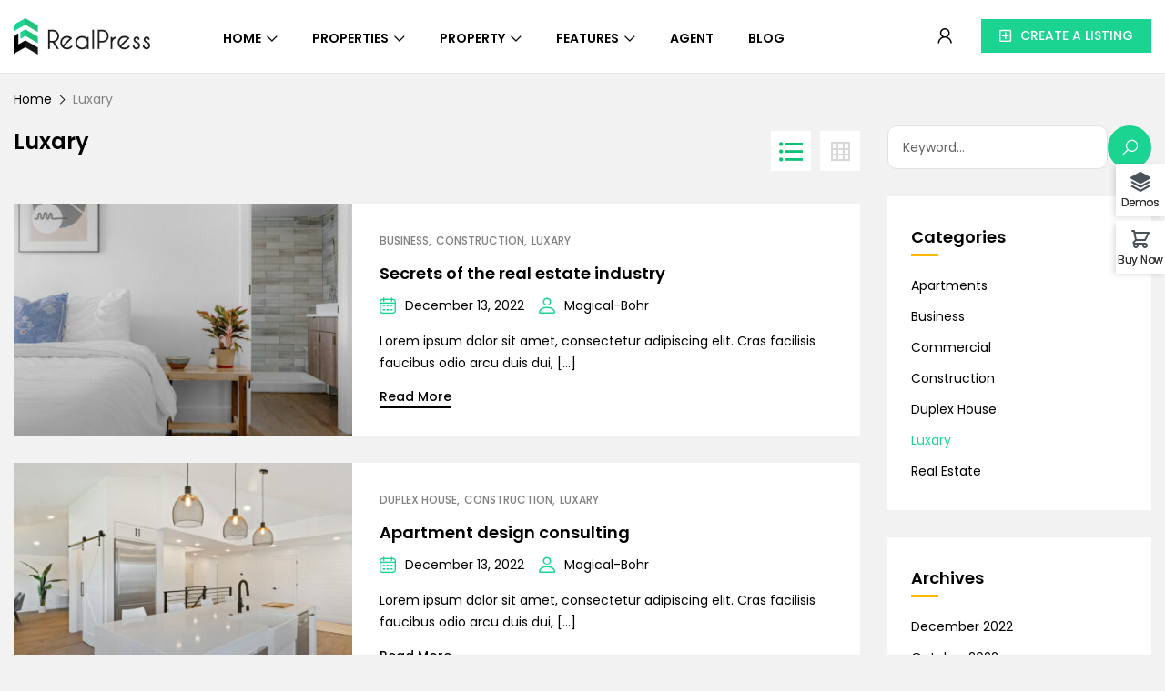

--- FILE ---
content_type: text/html; charset=UTF-8
request_url: https://realpress.thimpress.com/demo-7/category/luxary/
body_size: 23701
content:
<!DOCTYPE html>
<html itemscope itemtype="http://schema.org/WebPage" lang="en-US" prefix="og: https://ogp.me/ns#">
<head>
	<meta charset="UTF-8">
	<meta name="viewport" content="width=device-width, initial-scale=1">
	<link rel="profile" href="https://gmpg.org/xfn/11">
	<link rel="pingback" href="https://realpress.thimpress.com/demo-7/xmlrpc.php">
		<style>img:is([sizes="auto" i], [sizes^="auto," i]) { contain-intrinsic-size: 3000px 1500px }</style>
	
<!-- Search Engine Optimization by Rank Math PRO - https://rankmath.com/ -->
<title>Luxary Archives - Demo 7</title>
<meta name="robots" content="follow, index, max-snippet:-1, max-video-preview:-1, max-image-preview:large"/>
<link rel="canonical" href="https://realpress.thimpress.com/demo-7/category/luxary/" />
<meta property="og:locale" content="en_US" />
<meta property="og:type" content="article" />
<meta property="og:title" content="Luxary Archives - Demo 7" />
<meta property="og:url" content="https://realpress.thimpress.com/demo-7/category/luxary/" />
<meta property="og:site_name" content="RealPress" />
<meta name="twitter:card" content="summary_large_image" />
<meta name="twitter:title" content="Luxary Archives - Demo 7" />
<meta name="twitter:label1" content="Posts" />
<meta name="twitter:data1" content="5" />
<script type="application/ld+json" class="rank-math-schema-pro">{"@context":"https://schema.org","@graph":[{"@type":"Person","@id":"https://realpress.thimpress.com/demo-7/#person","name":"realpress"},{"@type":"WebSite","@id":"https://realpress.thimpress.com/demo-7/#website","url":"https://realpress.thimpress.com/demo-7","name":"RealPress","publisher":{"@id":"https://realpress.thimpress.com/demo-7/#person"},"inLanguage":"en-US"},{"@type":"BreadcrumbList","@id":"https://realpress.thimpress.com/demo-7/category/luxary/#breadcrumb","itemListElement":[{"@type":"ListItem","position":"1","item":{"@id":"https://realpress.thimpress.com/demo-7","name":"Home"}},{"@type":"ListItem","position":"2","item":{"@id":"https://realpress.thimpress.com/demo-7/category/luxary/","name":"Luxary"}}]},{"@type":"CollectionPage","@id":"https://realpress.thimpress.com/demo-7/category/luxary/#webpage","url":"https://realpress.thimpress.com/demo-7/category/luxary/","name":"Luxary Archives - Demo 7","isPartOf":{"@id":"https://realpress.thimpress.com/demo-7/#website"},"inLanguage":"en-US","breadcrumb":{"@id":"https://realpress.thimpress.com/demo-7/category/luxary/#breadcrumb"}}]}</script>
<!-- /Rank Math WordPress SEO plugin -->

<link rel="alternate" type="application/rss+xml" title="Demo 7 &raquo; Feed" href="https://realpress.thimpress.com/demo-7/feed/" />
<link rel="alternate" type="application/rss+xml" title="Demo 7 &raquo; Comments Feed" href="https://realpress.thimpress.com/demo-7/comments/feed/" />
<link rel="alternate" type="application/rss+xml" title="Demo 7 &raquo; Luxary Category Feed" href="https://realpress.thimpress.com/demo-7/category/luxary/feed/" />
<script type="text/javascript">
/* <![CDATA[ */
window._wpemojiSettings = {"baseUrl":"https:\/\/s.w.org\/images\/core\/emoji\/16.0.1\/72x72\/","ext":".png","svgUrl":"https:\/\/s.w.org\/images\/core\/emoji\/16.0.1\/svg\/","svgExt":".svg","source":{"concatemoji":"https:\/\/realpress.thimpress.com\/demo-7\/wp-includes\/js\/wp-emoji-release.min.js?ver=6.8.3"}};
/*! This file is auto-generated */
!function(s,n){var o,i,e;function c(e){try{var t={supportTests:e,timestamp:(new Date).valueOf()};sessionStorage.setItem(o,JSON.stringify(t))}catch(e){}}function p(e,t,n){e.clearRect(0,0,e.canvas.width,e.canvas.height),e.fillText(t,0,0);var t=new Uint32Array(e.getImageData(0,0,e.canvas.width,e.canvas.height).data),a=(e.clearRect(0,0,e.canvas.width,e.canvas.height),e.fillText(n,0,0),new Uint32Array(e.getImageData(0,0,e.canvas.width,e.canvas.height).data));return t.every(function(e,t){return e===a[t]})}function u(e,t){e.clearRect(0,0,e.canvas.width,e.canvas.height),e.fillText(t,0,0);for(var n=e.getImageData(16,16,1,1),a=0;a<n.data.length;a++)if(0!==n.data[a])return!1;return!0}function f(e,t,n,a){switch(t){case"flag":return n(e,"\ud83c\udff3\ufe0f\u200d\u26a7\ufe0f","\ud83c\udff3\ufe0f\u200b\u26a7\ufe0f")?!1:!n(e,"\ud83c\udde8\ud83c\uddf6","\ud83c\udde8\u200b\ud83c\uddf6")&&!n(e,"\ud83c\udff4\udb40\udc67\udb40\udc62\udb40\udc65\udb40\udc6e\udb40\udc67\udb40\udc7f","\ud83c\udff4\u200b\udb40\udc67\u200b\udb40\udc62\u200b\udb40\udc65\u200b\udb40\udc6e\u200b\udb40\udc67\u200b\udb40\udc7f");case"emoji":return!a(e,"\ud83e\udedf")}return!1}function g(e,t,n,a){var r="undefined"!=typeof WorkerGlobalScope&&self instanceof WorkerGlobalScope?new OffscreenCanvas(300,150):s.createElement("canvas"),o=r.getContext("2d",{willReadFrequently:!0}),i=(o.textBaseline="top",o.font="600 32px Arial",{});return e.forEach(function(e){i[e]=t(o,e,n,a)}),i}function t(e){var t=s.createElement("script");t.src=e,t.defer=!0,s.head.appendChild(t)}"undefined"!=typeof Promise&&(o="wpEmojiSettingsSupports",i=["flag","emoji"],n.supports={everything:!0,everythingExceptFlag:!0},e=new Promise(function(e){s.addEventListener("DOMContentLoaded",e,{once:!0})}),new Promise(function(t){var n=function(){try{var e=JSON.parse(sessionStorage.getItem(o));if("object"==typeof e&&"number"==typeof e.timestamp&&(new Date).valueOf()<e.timestamp+604800&&"object"==typeof e.supportTests)return e.supportTests}catch(e){}return null}();if(!n){if("undefined"!=typeof Worker&&"undefined"!=typeof OffscreenCanvas&&"undefined"!=typeof URL&&URL.createObjectURL&&"undefined"!=typeof Blob)try{var e="postMessage("+g.toString()+"("+[JSON.stringify(i),f.toString(),p.toString(),u.toString()].join(",")+"));",a=new Blob([e],{type:"text/javascript"}),r=new Worker(URL.createObjectURL(a),{name:"wpTestEmojiSupports"});return void(r.onmessage=function(e){c(n=e.data),r.terminate(),t(n)})}catch(e){}c(n=g(i,f,p,u))}t(n)}).then(function(e){for(var t in e)n.supports[t]=e[t],n.supports.everything=n.supports.everything&&n.supports[t],"flag"!==t&&(n.supports.everythingExceptFlag=n.supports.everythingExceptFlag&&n.supports[t]);n.supports.everythingExceptFlag=n.supports.everythingExceptFlag&&!n.supports.flag,n.DOMReady=!1,n.readyCallback=function(){n.DOMReady=!0}}).then(function(){return e}).then(function(){var e;n.supports.everything||(n.readyCallback(),(e=n.source||{}).concatemoji?t(e.concatemoji):e.wpemoji&&e.twemoji&&(t(e.twemoji),t(e.wpemoji)))}))}((window,document),window._wpemojiSettings);
/* ]]> */
</script>
<style id='wp-emoji-styles-inline-css' type='text/css'>

	img.wp-smiley, img.emoji {
		display: inline !important;
		border: none !important;
		box-shadow: none !important;
		height: 1em !important;
		width: 1em !important;
		margin: 0 0.07em !important;
		vertical-align: -0.1em !important;
		background: none !important;
		padding: 0 !important;
	}
</style>
<link rel='stylesheet' id='wp-block-library-css' href='https://realpress.thimpress.com/demo-7/wp-includes/css/dist/block-library/style.min.css?ver=6.8.3' type='text/css' media='all' />
<style id='classic-theme-styles-inline-css' type='text/css'>
/*! This file is auto-generated */
.wp-block-button__link{color:#fff;background-color:#32373c;border-radius:9999px;box-shadow:none;text-decoration:none;padding:calc(.667em + 2px) calc(1.333em + 2px);font-size:1.125em}.wp-block-file__button{background:#32373c;color:#fff;text-decoration:none}
</style>
<style id='global-styles-inline-css' type='text/css'>
:root{--wp--preset--aspect-ratio--square: 1;--wp--preset--aspect-ratio--4-3: 4/3;--wp--preset--aspect-ratio--3-4: 3/4;--wp--preset--aspect-ratio--3-2: 3/2;--wp--preset--aspect-ratio--2-3: 2/3;--wp--preset--aspect-ratio--16-9: 16/9;--wp--preset--aspect-ratio--9-16: 9/16;--wp--preset--color--black: #000000;--wp--preset--color--cyan-bluish-gray: #abb8c3;--wp--preset--color--white: #ffffff;--wp--preset--color--pale-pink: #f78da7;--wp--preset--color--vivid-red: #cf2e2e;--wp--preset--color--luminous-vivid-orange: #ff6900;--wp--preset--color--luminous-vivid-amber: #fcb900;--wp--preset--color--light-green-cyan: #7bdcb5;--wp--preset--color--vivid-green-cyan: #00d084;--wp--preset--color--pale-cyan-blue: #8ed1fc;--wp--preset--color--vivid-cyan-blue: #0693e3;--wp--preset--color--vivid-purple: #9b51e0;--wp--preset--gradient--vivid-cyan-blue-to-vivid-purple: linear-gradient(135deg,rgba(6,147,227,1) 0%,rgb(155,81,224) 100%);--wp--preset--gradient--light-green-cyan-to-vivid-green-cyan: linear-gradient(135deg,rgb(122,220,180) 0%,rgb(0,208,130) 100%);--wp--preset--gradient--luminous-vivid-amber-to-luminous-vivid-orange: linear-gradient(135deg,rgba(252,185,0,1) 0%,rgba(255,105,0,1) 100%);--wp--preset--gradient--luminous-vivid-orange-to-vivid-red: linear-gradient(135deg,rgba(255,105,0,1) 0%,rgb(207,46,46) 100%);--wp--preset--gradient--very-light-gray-to-cyan-bluish-gray: linear-gradient(135deg,rgb(238,238,238) 0%,rgb(169,184,195) 100%);--wp--preset--gradient--cool-to-warm-spectrum: linear-gradient(135deg,rgb(74,234,220) 0%,rgb(151,120,209) 20%,rgb(207,42,186) 40%,rgb(238,44,130) 60%,rgb(251,105,98) 80%,rgb(254,248,76) 100%);--wp--preset--gradient--blush-light-purple: linear-gradient(135deg,rgb(255,206,236) 0%,rgb(152,150,240) 100%);--wp--preset--gradient--blush-bordeaux: linear-gradient(135deg,rgb(254,205,165) 0%,rgb(254,45,45) 50%,rgb(107,0,62) 100%);--wp--preset--gradient--luminous-dusk: linear-gradient(135deg,rgb(255,203,112) 0%,rgb(199,81,192) 50%,rgb(65,88,208) 100%);--wp--preset--gradient--pale-ocean: linear-gradient(135deg,rgb(255,245,203) 0%,rgb(182,227,212) 50%,rgb(51,167,181) 100%);--wp--preset--gradient--electric-grass: linear-gradient(135deg,rgb(202,248,128) 0%,rgb(113,206,126) 100%);--wp--preset--gradient--midnight: linear-gradient(135deg,rgb(2,3,129) 0%,rgb(40,116,252) 100%);--wp--preset--font-size--small: 13px;--wp--preset--font-size--medium: 20px;--wp--preset--font-size--large: 36px;--wp--preset--font-size--x-large: 42px;--wp--preset--spacing--20: 0.44rem;--wp--preset--spacing--30: 0.67rem;--wp--preset--spacing--40: 1rem;--wp--preset--spacing--50: 1.5rem;--wp--preset--spacing--60: 2.25rem;--wp--preset--spacing--70: 3.38rem;--wp--preset--spacing--80: 5.06rem;--wp--preset--shadow--natural: 6px 6px 9px rgba(0, 0, 0, 0.2);--wp--preset--shadow--deep: 12px 12px 50px rgba(0, 0, 0, 0.4);--wp--preset--shadow--sharp: 6px 6px 0px rgba(0, 0, 0, 0.2);--wp--preset--shadow--outlined: 6px 6px 0px -3px rgba(255, 255, 255, 1), 6px 6px rgba(0, 0, 0, 1);--wp--preset--shadow--crisp: 6px 6px 0px rgba(0, 0, 0, 1);}:where(.is-layout-flex){gap: 0.5em;}:where(.is-layout-grid){gap: 0.5em;}body .is-layout-flex{display: flex;}.is-layout-flex{flex-wrap: wrap;align-items: center;}.is-layout-flex > :is(*, div){margin: 0;}body .is-layout-grid{display: grid;}.is-layout-grid > :is(*, div){margin: 0;}:where(.wp-block-columns.is-layout-flex){gap: 2em;}:where(.wp-block-columns.is-layout-grid){gap: 2em;}:where(.wp-block-post-template.is-layout-flex){gap: 1.25em;}:where(.wp-block-post-template.is-layout-grid){gap: 1.25em;}.has-black-color{color: var(--wp--preset--color--black) !important;}.has-cyan-bluish-gray-color{color: var(--wp--preset--color--cyan-bluish-gray) !important;}.has-white-color{color: var(--wp--preset--color--white) !important;}.has-pale-pink-color{color: var(--wp--preset--color--pale-pink) !important;}.has-vivid-red-color{color: var(--wp--preset--color--vivid-red) !important;}.has-luminous-vivid-orange-color{color: var(--wp--preset--color--luminous-vivid-orange) !important;}.has-luminous-vivid-amber-color{color: var(--wp--preset--color--luminous-vivid-amber) !important;}.has-light-green-cyan-color{color: var(--wp--preset--color--light-green-cyan) !important;}.has-vivid-green-cyan-color{color: var(--wp--preset--color--vivid-green-cyan) !important;}.has-pale-cyan-blue-color{color: var(--wp--preset--color--pale-cyan-blue) !important;}.has-vivid-cyan-blue-color{color: var(--wp--preset--color--vivid-cyan-blue) !important;}.has-vivid-purple-color{color: var(--wp--preset--color--vivid-purple) !important;}.has-black-background-color{background-color: var(--wp--preset--color--black) !important;}.has-cyan-bluish-gray-background-color{background-color: var(--wp--preset--color--cyan-bluish-gray) !important;}.has-white-background-color{background-color: var(--wp--preset--color--white) !important;}.has-pale-pink-background-color{background-color: var(--wp--preset--color--pale-pink) !important;}.has-vivid-red-background-color{background-color: var(--wp--preset--color--vivid-red) !important;}.has-luminous-vivid-orange-background-color{background-color: var(--wp--preset--color--luminous-vivid-orange) !important;}.has-luminous-vivid-amber-background-color{background-color: var(--wp--preset--color--luminous-vivid-amber) !important;}.has-light-green-cyan-background-color{background-color: var(--wp--preset--color--light-green-cyan) !important;}.has-vivid-green-cyan-background-color{background-color: var(--wp--preset--color--vivid-green-cyan) !important;}.has-pale-cyan-blue-background-color{background-color: var(--wp--preset--color--pale-cyan-blue) !important;}.has-vivid-cyan-blue-background-color{background-color: var(--wp--preset--color--vivid-cyan-blue) !important;}.has-vivid-purple-background-color{background-color: var(--wp--preset--color--vivid-purple) !important;}.has-black-border-color{border-color: var(--wp--preset--color--black) !important;}.has-cyan-bluish-gray-border-color{border-color: var(--wp--preset--color--cyan-bluish-gray) !important;}.has-white-border-color{border-color: var(--wp--preset--color--white) !important;}.has-pale-pink-border-color{border-color: var(--wp--preset--color--pale-pink) !important;}.has-vivid-red-border-color{border-color: var(--wp--preset--color--vivid-red) !important;}.has-luminous-vivid-orange-border-color{border-color: var(--wp--preset--color--luminous-vivid-orange) !important;}.has-luminous-vivid-amber-border-color{border-color: var(--wp--preset--color--luminous-vivid-amber) !important;}.has-light-green-cyan-border-color{border-color: var(--wp--preset--color--light-green-cyan) !important;}.has-vivid-green-cyan-border-color{border-color: var(--wp--preset--color--vivid-green-cyan) !important;}.has-pale-cyan-blue-border-color{border-color: var(--wp--preset--color--pale-cyan-blue) !important;}.has-vivid-cyan-blue-border-color{border-color: var(--wp--preset--color--vivid-cyan-blue) !important;}.has-vivid-purple-border-color{border-color: var(--wp--preset--color--vivid-purple) !important;}.has-vivid-cyan-blue-to-vivid-purple-gradient-background{background: var(--wp--preset--gradient--vivid-cyan-blue-to-vivid-purple) !important;}.has-light-green-cyan-to-vivid-green-cyan-gradient-background{background: var(--wp--preset--gradient--light-green-cyan-to-vivid-green-cyan) !important;}.has-luminous-vivid-amber-to-luminous-vivid-orange-gradient-background{background: var(--wp--preset--gradient--luminous-vivid-amber-to-luminous-vivid-orange) !important;}.has-luminous-vivid-orange-to-vivid-red-gradient-background{background: var(--wp--preset--gradient--luminous-vivid-orange-to-vivid-red) !important;}.has-very-light-gray-to-cyan-bluish-gray-gradient-background{background: var(--wp--preset--gradient--very-light-gray-to-cyan-bluish-gray) !important;}.has-cool-to-warm-spectrum-gradient-background{background: var(--wp--preset--gradient--cool-to-warm-spectrum) !important;}.has-blush-light-purple-gradient-background{background: var(--wp--preset--gradient--blush-light-purple) !important;}.has-blush-bordeaux-gradient-background{background: var(--wp--preset--gradient--blush-bordeaux) !important;}.has-luminous-dusk-gradient-background{background: var(--wp--preset--gradient--luminous-dusk) !important;}.has-pale-ocean-gradient-background{background: var(--wp--preset--gradient--pale-ocean) !important;}.has-electric-grass-gradient-background{background: var(--wp--preset--gradient--electric-grass) !important;}.has-midnight-gradient-background{background: var(--wp--preset--gradient--midnight) !important;}.has-small-font-size{font-size: var(--wp--preset--font-size--small) !important;}.has-medium-font-size{font-size: var(--wp--preset--font-size--medium) !important;}.has-large-font-size{font-size: var(--wp--preset--font-size--large) !important;}.has-x-large-font-size{font-size: var(--wp--preset--font-size--x-large) !important;}
:where(.wp-block-post-template.is-layout-flex){gap: 1.25em;}:where(.wp-block-post-template.is-layout-grid){gap: 1.25em;}
:where(.wp-block-columns.is-layout-flex){gap: 2em;}:where(.wp-block-columns.is-layout-grid){gap: 2em;}
:root :where(.wp-block-pullquote){font-size: 1.5em;line-height: 1.6;}
</style>
<link rel='stylesheet' id='realpress-font-icon-css' href='https://realpress.thimpress.com/demo-7/wp-content/plugins/realpress/assets/fonts/realpress-icon/style.css?ver=692b1e2779395' type='text/css' media='all' />
<link rel='stylesheet' id='realpress-global-css' href='https://realpress.thimpress.com/demo-7/wp-content/plugins/realpress/assets/dist/css/frontend/realpress-global.css?ver=692b1e2779395' type='text/css' media='all' />
<link rel='stylesheet' id='tp-css-css' href='https://realpress.thimpress.com/demo-7/wp-content/plugins/tp-chameleon/assets/style.css?ver=2.0.3.4' type='text/css' media='all' />
<link rel='stylesheet' id='contact-form-7-css' href='https://realpress.thimpress.com/demo-7/wp-content/plugins/contact-form-7/includes/css/styles.css?ver=6.1.2' type='text/css' media='all' />
<link rel='stylesheet' id='woocommerce-layout-css' href='https://realpress.thimpress.com/demo-7/wp-content/plugins/woocommerce/assets/css/woocommerce-layout.css?ver=10.2.2' type='text/css' media='all' />
<link rel='stylesheet' id='woocommerce-smallscreen-css' href='https://realpress.thimpress.com/demo-7/wp-content/plugins/woocommerce/assets/css/woocommerce-smallscreen.css?ver=10.2.2' type='text/css' media='only screen and (max-width: 768px)' />
<link rel='stylesheet' id='woocommerce-general-css' href='https://realpress.thimpress.com/demo-7/wp-content/plugins/woocommerce/assets/css/woocommerce.css?ver=10.2.2' type='text/css' media='all' />
<style id='woocommerce-inline-inline-css' type='text/css'>
.woocommerce form .form-row .required { visibility: visible; }
</style>
<link rel='stylesheet' id='brands-styles-css' href='https://realpress.thimpress.com/demo-7/wp-content/plugins/woocommerce/assets/css/brands.css?ver=10.2.2' type='text/css' media='all' />
<link rel='stylesheet' id='slick-css' href='https://realpress.thimpress.com/demo-7/wp-content/themes/realpress/assets/css/slick.css?ver=1.1.4' type='text/css' media='all' />
<link rel='stylesheet' id='thim-style-css' href='https://realpress.thimpress.com/demo-7/wp-content/themes/realpress/style.css?ver=1.1.4' type='text/css' media='all' />
<style id='thim-style-inline-css' type='text/css'>
:root{--thim-width_logo:150px;--thim-header_background_color:#fff;--thim-main_menu_font_weight:600;--thim-header_background_menu_item:#24CEC4;--thim-background-color-logo:rgba(255,255,255,0);--thim-body_container:1320px;--thim-body_border_radius-small:0px;--thim-body_border_radius-rounded:0px;--thim-body_border_radius-textarea:0px;--thim-body_border_radius-button:0px;--thim-main_menu-font-size:14px;--thim-main_menu-line-height:21px;--thim-main_menu-color:#000;--thim-main_menu-text-transform:uppercase;--thim-main_menu_color-background_color:#fff;--thim-main_menu_color-border_color:#E8E8E8;--thim-main_menu_color-text_color_hover:#1bd492;--thim-bg_item_menu_hover:rgba(255, 255, 255, 0.4);--thim-sticky_menu-background_color:#ffffff;--thim-sticky_menu-text_color:#000000;--thim-sticky_menu-text_color_hover:#1bd492;--thim-sub_menu-background_color:#fff;--thim-sub_menu-text_color:#333;--thim-sub_menu-text_color_hover:#1bd492;--thim-mobile_menu-background_color:#ffffff;--thim-mobile_menu-text_color:#0a0a0a;--thim-mobile_menu-text_color_hover:#1bd492;--thim-body_primary_color:#1bd492;--thim-body_primary_color_rgb: 27,212,146;--thim-body_color_seconds:#1bd492;--thim-body_color_third:#FFB800;--thim-font_body-font-family:Poppins;--thim-font_body-variant:regular;--thim-font_body-font-size:14px;--thim-font_body-line-height:1.5em;--thim-font_body-letter-spacing:0px;--thim-font_body-color:#000000;--thim-font_body-text-transform:none;--thim-font_title-font-family:Poppins;--thim-font_title-color:#000000;--thim-font_title-variant:600;--thim-font_h1-font-size:24px;--thim-font_h1-line-height:1.5em;--thim-font_h1-text-transform:none;--thim-font_h2-font-size:22px;--thim-font_h2-line-height:1.3em;--thim-font_h2-text-transform:none;--thim-font_h3-font-size:20px;--thim-font_h3-line-height:1.5em;--thim-font_h3-text-transform:none;--thim-font_h4-font-size:18px;--thim-font_h4-line-height:1.5em;--thim-font_h4-text-transform:none;--thim-font_h5-font-size:18px;--thim-font_h5-line-height:1.5em;--thim-font_h5-text-transform:none;--thim-font_h6-font-size:16px;--thim-font_h6-line-height:1.5em;--thim-font_h6-text-transform:none;--thim-theme_feature_preloading_style-background:#ffffff;--thim-theme_feature_preloading_style-color:#333333;--thim-button_global-font-size:14px;--thim-button_global-line-height:24px;--thim-button_global-color:#fff;--thim-button_global-text-transform:none;--thim-button_global_font_weight:600;--thim-button_global_padding-top:10px;--thim-button_global_padding-right:30px;--thim-button_global_padding-bottom:10px;--thim-button_global_padding-left:30px;--thim-back_top_style-background:#FFB800;--thim-back_top_style-icon_color:#000;--thim-back_top_style-border_color:#FFB800;--thim-back_top_style-background_active:#1bd492;--thim-back_top_style-icon_color_active:#ffffff;--thim-back_top_style-border_color_active:#1bd492;--thim-font_sidebar_heading-font-size:18px;--thim-font_sidebar_heading-line-height:1.5em;--thim-font_sidebar_heading-color:#000;--thim-font_sidebar_heading-text-transform:none;--thim-font_sidebar_heading_weight:600;--thim-show_line_title:block;--thim-margin_title_sidebar:20px;--thim-border_bottom_title:0px;--thim-sidebar_color-background_title:#fff;--thim-sidebar_color-border_widget:#fff;--thim-sidebar_color-background_widget:#fff;--thim-padding_title_sidebar-top:0px;--thim-padding_title_sidebar-right:0px;--thim-padding_title_sidebar-bottom:0px;--thim-padding_title_sidebar-left:0px;--thim-padding_content_sidebar-top:0px;--thim-padding_content_sidebar-right:0px;--thim-padding_content_sidebar-bottom:0px;--thim-padding_content_sidebar-left:0px;--thim-radius_content_sidebar-top:0px;--thim-radius_content_sidebar-right:0px;--thim-radius_content_sidebar-bottom:0px;--thim-radius_content_sidebar-left:0px;--thim-padding_widget_sidebar-top:30px;--thim-padding_widget_sidebar-right:25px;--thim-padding_widget_sidebar-bottom:30px;--thim-padding_widget_sidebar-left:25px;--thim-background_main_color:#f2f2f2;--thim-background_main_image_repeat:no-repeat;--thim-background_main_image_position:center;--thim-background_main_image_attachment:fixed;--thim-switch_layout-background_icon:#fff;--thim-switch_layout-color_icon:#d9d9d9;--thim-switch_layout-background_active:#fff;--thim-switch_layout-color_icon_active:#0cc276;--thim-sort_by_layout-background:#fff;--thim-sort_by_layout-text_color:#000;--thim-sort_by_layout-border_color:#fff;--thim-sort_by_layout-background_active:#fff;--thim-sort_by_layout-text_color_active:#0cc276;--thim-sort_by_layout-border_color_active:#fff;--thim-background_content_article:#fff;--thim-padding_content_article-top:30px;--thim-padding_content_article-right:30px;--thim-padding_content_article-bottom:30px;--thim-padding_content_article-left:30px;--thim-woocommerce_product_title_size:20px;--thim-footer_color-bg:#F5FBFF;--thim-footer_color-title:#333;--thim-footer_color-text:#737F87;--thim-footer_color-link:#737F87;--thim-footer_color-hover:#03C6BA;--thim-footer_font_title-font-size:1.3em;--thim-footer_font_title-line-height:1.3em;--thim-footer_font_title-text-transform:normal;--thim-footer_font_text-font-size:1em;--thim-footer_font_text-line-height:1.3em;}
</style>
<script type="text/javascript" src="https://realpress.thimpress.com/demo-7/wp-includes/js/jquery/jquery.min.js?ver=3.7.1" id="jquery-core-js"></script>
<script type="text/javascript" src="https://realpress.thimpress.com/demo-7/wp-includes/js/jquery/jquery-migrate.min.js?ver=3.4.1" id="jquery-migrate-js"></script>
<script type="text/javascript" src="https://realpress.thimpress.com/demo-7/wp-content/plugins/woocommerce/assets/js/jquery-blockui/jquery.blockUI.min.js?ver=2.7.0-wc.10.2.2" id="jquery-blockui-js" defer="defer" data-wp-strategy="defer"></script>
<script type="text/javascript" id="wc-add-to-cart-js-extra">
/* <![CDATA[ */
var wc_add_to_cart_params = {"ajax_url":"\/demo-7\/wp-admin\/admin-ajax.php","wc_ajax_url":"\/demo-7\/?wc-ajax=%%endpoint%%","i18n_view_cart":"View cart","cart_url":"https:\/\/realpress.thimpress.com\/demo-7\/cart\/","is_cart":"","cart_redirect_after_add":"no"};
/* ]]> */
</script>
<script type="text/javascript" src="https://realpress.thimpress.com/demo-7/wp-content/plugins/woocommerce/assets/js/frontend/add-to-cart.min.js?ver=10.2.2" id="wc-add-to-cart-js" defer="defer" data-wp-strategy="defer"></script>
<script type="text/javascript" src="https://realpress.thimpress.com/demo-7/wp-content/plugins/woocommerce/assets/js/js-cookie/js.cookie.min.js?ver=2.1.4-wc.10.2.2" id="js-cookie-js" defer="defer" data-wp-strategy="defer"></script>
<script type="text/javascript" id="woocommerce-js-extra">
/* <![CDATA[ */
var woocommerce_params = {"ajax_url":"\/demo-7\/wp-admin\/admin-ajax.php","wc_ajax_url":"\/demo-7\/?wc-ajax=%%endpoint%%","i18n_password_show":"Show password","i18n_password_hide":"Hide password"};
/* ]]> */
</script>
<script type="text/javascript" src="https://realpress.thimpress.com/demo-7/wp-content/plugins/woocommerce/assets/js/frontend/woocommerce.min.js?ver=10.2.2" id="woocommerce-js" defer="defer" data-wp-strategy="defer"></script>
<link rel="EditURI" type="application/rsd+xml" title="RSD" href="https://realpress.thimpress.com/demo-7/xmlrpc.php?rsd" />
<meta name="generator" content="WordPress 6.8.3" />
	<noscript><style>.woocommerce-product-gallery{ opacity: 1 !important; }</style></noscript>
	            <script type="text/javascript">
                function tc_insert_internal_css(css) {
                    var tc_style = document.createElement("style");
                    tc_style.type = "text/css";
                    tc_style.setAttribute('data-type', 'tc-internal-css');
                    var tc_style_content = document.createTextNode(css);
                    tc_style.appendChild(tc_style_content);
                    document.head.appendChild(tc_style);
                }
            </script>
			<meta name="generator" content="Elementor 3.32.4; features: additional_custom_breakpoints; settings: css_print_method-internal, google_font-enabled, font_display-auto">
			<style>
				.e-con.e-parent:nth-of-type(n+4):not(.e-lazyloaded):not(.e-no-lazyload),
				.e-con.e-parent:nth-of-type(n+4):not(.e-lazyloaded):not(.e-no-lazyload) * {
					background-image: none !important;
				}
				@media screen and (max-height: 1024px) {
					.e-con.e-parent:nth-of-type(n+3):not(.e-lazyloaded):not(.e-no-lazyload),
					.e-con.e-parent:nth-of-type(n+3):not(.e-lazyloaded):not(.e-no-lazyload) * {
						background-image: none !important;
					}
				}
				@media screen and (max-height: 640px) {
					.e-con.e-parent:nth-of-type(n+2):not(.e-lazyloaded):not(.e-no-lazyload),
					.e-con.e-parent:nth-of-type(n+2):not(.e-lazyloaded):not(.e-no-lazyload) * {
						background-image: none !important;
					}
				}
			</style>
			<link rel="icon" href="https://realpress.thimpress.com/demo-7/wp-content/uploads/sites/13/2024/07/favicon.svg" sizes="32x32" />
<link rel="icon" href="https://realpress.thimpress.com/demo-7/wp-content/uploads/sites/13/2024/07/favicon.svg" sizes="192x192" />
<link rel="apple-touch-icon" href="https://realpress.thimpress.com/demo-7/wp-content/uploads/sites/13/2024/07/favicon.svg" />
<meta name="msapplication-TileImage" content="https://realpress.thimpress.com/demo-7/wp-content/uploads/sites/13/2024/07/favicon.svg" />
<!-- Google tag (gtag.js) -->
<script async src="https://www.googletagmanager.com/gtag/js?id=G-EC2RS9Q0S9"></script>
<script>
  window.dataLayer = window.dataLayer || [];
  function gtag(){dataLayer.push(arguments);}
  gtag('js', new Date());

  gtag('config', 'G-EC2RS9Q0S9');
</script>

<style>
.tp-style-selector.content-popup .btn-link-account{
margin-top: 15px;
}
@media only screen and (max-width: 599px){
.tp-style-selector.content-popup .tp-demos-wrapper{
    grid-template-columns: repeat(auto-fill,minmax(130px,1fr));
  }
}
@media only screen and (max-width: 768px){
.tp-style-selector.content-popup .btn-link-acount, .tp-style-selector.content-popup .btn-link-support{
max-width: 100%;
}
}
</style>
<script type="text/javascript">
    (function(c,l,a,r,i,t,y){
        c[a]=c[a]||function(){(c[a].q=c[a].q||[]).push(arguments)};
        t=l.createElement(r);t.async=1;t.src="https://www.clarity.ms/tag/"+i;
        y=l.getElementsByTagName(r)[0];y.parentNode.insertBefore(t,y);
    })(window, document, "clarity", "script", "i6tb2qo8s9");
</script><style id="thim-customizer-inline-styles">/* devanagari */
@font-face {
  font-family: 'Poppins';
  font-style: italic;
  font-weight: 300;
  font-display: swap;
  src: url(https://realpress.thimpress.com/demo-7/wp-content/uploads/sites/13/thim-fonts/poppins/pxiDyp8kv8JHgFVrJJLm21lVFteOcEg.woff2) format('woff2');
  unicode-range: U+0900-097F, U+1CD0-1CF9, U+200C-200D, U+20A8, U+20B9, U+20F0, U+25CC, U+A830-A839, U+A8E0-A8FF, U+11B00-11B09;
}
/* latin-ext */
@font-face {
  font-family: 'Poppins';
  font-style: italic;
  font-weight: 300;
  font-display: swap;
  src: url(https://realpress.thimpress.com/demo-7/wp-content/uploads/sites/13/thim-fonts/poppins/pxiDyp8kv8JHgFVrJJLm21lVGdeOcEg.woff2) format('woff2');
  unicode-range: U+0100-02BA, U+02BD-02C5, U+02C7-02CC, U+02CE-02D7, U+02DD-02FF, U+0304, U+0308, U+0329, U+1D00-1DBF, U+1E00-1E9F, U+1EF2-1EFF, U+2020, U+20A0-20AB, U+20AD-20C0, U+2113, U+2C60-2C7F, U+A720-A7FF;
}
/* latin */
@font-face {
  font-family: 'Poppins';
  font-style: italic;
  font-weight: 300;
  font-display: swap;
  src: url(https://realpress.thimpress.com/demo-7/wp-content/uploads/sites/13/thim-fonts/poppins/pxiDyp8kv8JHgFVrJJLm21lVF9eO.woff2) format('woff2');
  unicode-range: U+0000-00FF, U+0131, U+0152-0153, U+02BB-02BC, U+02C6, U+02DA, U+02DC, U+0304, U+0308, U+0329, U+2000-206F, U+20AC, U+2122, U+2191, U+2193, U+2212, U+2215, U+FEFF, U+FFFD;
}
/* devanagari */
@font-face {
  font-family: 'Poppins';
  font-style: italic;
  font-weight: 400;
  font-display: swap;
  src: url(https://realpress.thimpress.com/demo-7/wp-content/uploads/sites/13/thim-fonts/poppins/pxiGyp8kv8JHgFVrJJLucXtAKPY.woff2) format('woff2');
  unicode-range: U+0900-097F, U+1CD0-1CF9, U+200C-200D, U+20A8, U+20B9, U+20F0, U+25CC, U+A830-A839, U+A8E0-A8FF, U+11B00-11B09;
}
/* latin-ext */
@font-face {
  font-family: 'Poppins';
  font-style: italic;
  font-weight: 400;
  font-display: swap;
  src: url(https://realpress.thimpress.com/demo-7/wp-content/uploads/sites/13/thim-fonts/poppins/pxiGyp8kv8JHgFVrJJLufntAKPY.woff2) format('woff2');
  unicode-range: U+0100-02BA, U+02BD-02C5, U+02C7-02CC, U+02CE-02D7, U+02DD-02FF, U+0304, U+0308, U+0329, U+1D00-1DBF, U+1E00-1E9F, U+1EF2-1EFF, U+2020, U+20A0-20AB, U+20AD-20C0, U+2113, U+2C60-2C7F, U+A720-A7FF;
}
/* latin */
@font-face {
  font-family: 'Poppins';
  font-style: italic;
  font-weight: 400;
  font-display: swap;
  src: url(https://realpress.thimpress.com/demo-7/wp-content/uploads/sites/13/thim-fonts/poppins/pxiGyp8kv8JHgFVrJJLucHtA.woff2) format('woff2');
  unicode-range: U+0000-00FF, U+0131, U+0152-0153, U+02BB-02BC, U+02C6, U+02DA, U+02DC, U+0304, U+0308, U+0329, U+2000-206F, U+20AC, U+2122, U+2191, U+2193, U+2212, U+2215, U+FEFF, U+FFFD;
}
/* devanagari */
@font-face {
  font-family: 'Poppins';
  font-style: italic;
  font-weight: 500;
  font-display: swap;
  src: url(https://realpress.thimpress.com/demo-7/wp-content/uploads/sites/13/thim-fonts/poppins/pxiDyp8kv8JHgFVrJJLmg1hVFteOcEg.woff2) format('woff2');
  unicode-range: U+0900-097F, U+1CD0-1CF9, U+200C-200D, U+20A8, U+20B9, U+20F0, U+25CC, U+A830-A839, U+A8E0-A8FF, U+11B00-11B09;
}
/* latin-ext */
@font-face {
  font-family: 'Poppins';
  font-style: italic;
  font-weight: 500;
  font-display: swap;
  src: url(https://realpress.thimpress.com/demo-7/wp-content/uploads/sites/13/thim-fonts/poppins/pxiDyp8kv8JHgFVrJJLmg1hVGdeOcEg.woff2) format('woff2');
  unicode-range: U+0100-02BA, U+02BD-02C5, U+02C7-02CC, U+02CE-02D7, U+02DD-02FF, U+0304, U+0308, U+0329, U+1D00-1DBF, U+1E00-1E9F, U+1EF2-1EFF, U+2020, U+20A0-20AB, U+20AD-20C0, U+2113, U+2C60-2C7F, U+A720-A7FF;
}
/* latin */
@font-face {
  font-family: 'Poppins';
  font-style: italic;
  font-weight: 500;
  font-display: swap;
  src: url(https://realpress.thimpress.com/demo-7/wp-content/uploads/sites/13/thim-fonts/poppins/pxiDyp8kv8JHgFVrJJLmg1hVF9eO.woff2) format('woff2');
  unicode-range: U+0000-00FF, U+0131, U+0152-0153, U+02BB-02BC, U+02C6, U+02DA, U+02DC, U+0304, U+0308, U+0329, U+2000-206F, U+20AC, U+2122, U+2191, U+2193, U+2212, U+2215, U+FEFF, U+FFFD;
}
/* devanagari */
@font-face {
  font-family: 'Poppins';
  font-style: italic;
  font-weight: 600;
  font-display: swap;
  src: url(https://realpress.thimpress.com/demo-7/wp-content/uploads/sites/13/thim-fonts/poppins/pxiDyp8kv8JHgFVrJJLmr19VFteOcEg.woff2) format('woff2');
  unicode-range: U+0900-097F, U+1CD0-1CF9, U+200C-200D, U+20A8, U+20B9, U+20F0, U+25CC, U+A830-A839, U+A8E0-A8FF, U+11B00-11B09;
}
/* latin-ext */
@font-face {
  font-family: 'Poppins';
  font-style: italic;
  font-weight: 600;
  font-display: swap;
  src: url(https://realpress.thimpress.com/demo-7/wp-content/uploads/sites/13/thim-fonts/poppins/pxiDyp8kv8JHgFVrJJLmr19VGdeOcEg.woff2) format('woff2');
  unicode-range: U+0100-02BA, U+02BD-02C5, U+02C7-02CC, U+02CE-02D7, U+02DD-02FF, U+0304, U+0308, U+0329, U+1D00-1DBF, U+1E00-1E9F, U+1EF2-1EFF, U+2020, U+20A0-20AB, U+20AD-20C0, U+2113, U+2C60-2C7F, U+A720-A7FF;
}
/* latin */
@font-face {
  font-family: 'Poppins';
  font-style: italic;
  font-weight: 600;
  font-display: swap;
  src: url(https://realpress.thimpress.com/demo-7/wp-content/uploads/sites/13/thim-fonts/poppins/pxiDyp8kv8JHgFVrJJLmr19VF9eO.woff2) format('woff2');
  unicode-range: U+0000-00FF, U+0131, U+0152-0153, U+02BB-02BC, U+02C6, U+02DA, U+02DC, U+0304, U+0308, U+0329, U+2000-206F, U+20AC, U+2122, U+2191, U+2193, U+2212, U+2215, U+FEFF, U+FFFD;
}
/* devanagari */
@font-face {
  font-family: 'Poppins';
  font-style: italic;
  font-weight: 700;
  font-display: swap;
  src: url(https://realpress.thimpress.com/demo-7/wp-content/uploads/sites/13/thim-fonts/poppins/pxiDyp8kv8JHgFVrJJLmy15VFteOcEg.woff2) format('woff2');
  unicode-range: U+0900-097F, U+1CD0-1CF9, U+200C-200D, U+20A8, U+20B9, U+20F0, U+25CC, U+A830-A839, U+A8E0-A8FF, U+11B00-11B09;
}
/* latin-ext */
@font-face {
  font-family: 'Poppins';
  font-style: italic;
  font-weight: 700;
  font-display: swap;
  src: url(https://realpress.thimpress.com/demo-7/wp-content/uploads/sites/13/thim-fonts/poppins/pxiDyp8kv8JHgFVrJJLmy15VGdeOcEg.woff2) format('woff2');
  unicode-range: U+0100-02BA, U+02BD-02C5, U+02C7-02CC, U+02CE-02D7, U+02DD-02FF, U+0304, U+0308, U+0329, U+1D00-1DBF, U+1E00-1E9F, U+1EF2-1EFF, U+2020, U+20A0-20AB, U+20AD-20C0, U+2113, U+2C60-2C7F, U+A720-A7FF;
}
/* latin */
@font-face {
  font-family: 'Poppins';
  font-style: italic;
  font-weight: 700;
  font-display: swap;
  src: url(https://realpress.thimpress.com/demo-7/wp-content/uploads/sites/13/thim-fonts/poppins/pxiDyp8kv8JHgFVrJJLmy15VF9eO.woff2) format('woff2');
  unicode-range: U+0000-00FF, U+0131, U+0152-0153, U+02BB-02BC, U+02C6, U+02DA, U+02DC, U+0304, U+0308, U+0329, U+2000-206F, U+20AC, U+2122, U+2191, U+2193, U+2212, U+2215, U+FEFF, U+FFFD;
}
/* devanagari */
@font-face {
  font-family: 'Poppins';
  font-style: italic;
  font-weight: 800;
  font-display: swap;
  src: url(https://realpress.thimpress.com/demo-7/wp-content/uploads/sites/13/thim-fonts/poppins/pxiDyp8kv8JHgFVrJJLm111VFteOcEg.woff2) format('woff2');
  unicode-range: U+0900-097F, U+1CD0-1CF9, U+200C-200D, U+20A8, U+20B9, U+20F0, U+25CC, U+A830-A839, U+A8E0-A8FF, U+11B00-11B09;
}
/* latin-ext */
@font-face {
  font-family: 'Poppins';
  font-style: italic;
  font-weight: 800;
  font-display: swap;
  src: url(https://realpress.thimpress.com/demo-7/wp-content/uploads/sites/13/thim-fonts/poppins/pxiDyp8kv8JHgFVrJJLm111VGdeOcEg.woff2) format('woff2');
  unicode-range: U+0100-02BA, U+02BD-02C5, U+02C7-02CC, U+02CE-02D7, U+02DD-02FF, U+0304, U+0308, U+0329, U+1D00-1DBF, U+1E00-1E9F, U+1EF2-1EFF, U+2020, U+20A0-20AB, U+20AD-20C0, U+2113, U+2C60-2C7F, U+A720-A7FF;
}
/* latin */
@font-face {
  font-family: 'Poppins';
  font-style: italic;
  font-weight: 800;
  font-display: swap;
  src: url(https://realpress.thimpress.com/demo-7/wp-content/uploads/sites/13/thim-fonts/poppins/pxiDyp8kv8JHgFVrJJLm111VF9eO.woff2) format('woff2');
  unicode-range: U+0000-00FF, U+0131, U+0152-0153, U+02BB-02BC, U+02C6, U+02DA, U+02DC, U+0304, U+0308, U+0329, U+2000-206F, U+20AC, U+2122, U+2191, U+2193, U+2212, U+2215, U+FEFF, U+FFFD;
}
/* devanagari */
@font-face {
  font-family: 'Poppins';
  font-style: italic;
  font-weight: 900;
  font-display: swap;
  src: url(https://realpress.thimpress.com/demo-7/wp-content/uploads/sites/13/thim-fonts/poppins/pxiDyp8kv8JHgFVrJJLm81xVFteOcEg.woff2) format('woff2');
  unicode-range: U+0900-097F, U+1CD0-1CF9, U+200C-200D, U+20A8, U+20B9, U+20F0, U+25CC, U+A830-A839, U+A8E0-A8FF, U+11B00-11B09;
}
/* latin-ext */
@font-face {
  font-family: 'Poppins';
  font-style: italic;
  font-weight: 900;
  font-display: swap;
  src: url(https://realpress.thimpress.com/demo-7/wp-content/uploads/sites/13/thim-fonts/poppins/pxiDyp8kv8JHgFVrJJLm81xVGdeOcEg.woff2) format('woff2');
  unicode-range: U+0100-02BA, U+02BD-02C5, U+02C7-02CC, U+02CE-02D7, U+02DD-02FF, U+0304, U+0308, U+0329, U+1D00-1DBF, U+1E00-1E9F, U+1EF2-1EFF, U+2020, U+20A0-20AB, U+20AD-20C0, U+2113, U+2C60-2C7F, U+A720-A7FF;
}
/* latin */
@font-face {
  font-family: 'Poppins';
  font-style: italic;
  font-weight: 900;
  font-display: swap;
  src: url(https://realpress.thimpress.com/demo-7/wp-content/uploads/sites/13/thim-fonts/poppins/pxiDyp8kv8JHgFVrJJLm81xVF9eO.woff2) format('woff2');
  unicode-range: U+0000-00FF, U+0131, U+0152-0153, U+02BB-02BC, U+02C6, U+02DA, U+02DC, U+0304, U+0308, U+0329, U+2000-206F, U+20AC, U+2122, U+2191, U+2193, U+2212, U+2215, U+FEFF, U+FFFD;
}
/* devanagari */
@font-face {
  font-family: 'Poppins';
  font-style: normal;
  font-weight: 400;
  font-display: swap;
  src: url(https://realpress.thimpress.com/demo-7/wp-content/uploads/sites/13/thim-fonts/poppins/pxiEyp8kv8JHgFVrJJbecmNE.woff2) format('woff2');
  unicode-range: U+0900-097F, U+1CD0-1CF9, U+200C-200D, U+20A8, U+20B9, U+20F0, U+25CC, U+A830-A839, U+A8E0-A8FF, U+11B00-11B09;
}
/* latin-ext */
@font-face {
  font-family: 'Poppins';
  font-style: normal;
  font-weight: 400;
  font-display: swap;
  src: url(https://realpress.thimpress.com/demo-7/wp-content/uploads/sites/13/thim-fonts/poppins/pxiEyp8kv8JHgFVrJJnecmNE.woff2) format('woff2');
  unicode-range: U+0100-02BA, U+02BD-02C5, U+02C7-02CC, U+02CE-02D7, U+02DD-02FF, U+0304, U+0308, U+0329, U+1D00-1DBF, U+1E00-1E9F, U+1EF2-1EFF, U+2020, U+20A0-20AB, U+20AD-20C0, U+2113, U+2C60-2C7F, U+A720-A7FF;
}
/* latin */
@font-face {
  font-family: 'Poppins';
  font-style: normal;
  font-weight: 400;
  font-display: swap;
  src: url(https://realpress.thimpress.com/demo-7/wp-content/uploads/sites/13/thim-fonts/poppins/pxiEyp8kv8JHgFVrJJfecg.woff2) format('woff2');
  unicode-range: U+0000-00FF, U+0131, U+0152-0153, U+02BB-02BC, U+02C6, U+02DA, U+02DC, U+0304, U+0308, U+0329, U+2000-206F, U+20AC, U+2122, U+2191, U+2193, U+2212, U+2215, U+FEFF, U+FFFD;
}
/* devanagari */
@font-face {
  font-family: 'Poppins';
  font-style: normal;
  font-weight: 500;
  font-display: swap;
  src: url(https://realpress.thimpress.com/demo-7/wp-content/uploads/sites/13/thim-fonts/poppins/pxiByp8kv8JHgFVrLGT9Z11lFc-K.woff2) format('woff2');
  unicode-range: U+0900-097F, U+1CD0-1CF9, U+200C-200D, U+20A8, U+20B9, U+20F0, U+25CC, U+A830-A839, U+A8E0-A8FF, U+11B00-11B09;
}
/* latin-ext */
@font-face {
  font-family: 'Poppins';
  font-style: normal;
  font-weight: 500;
  font-display: swap;
  src: url(https://realpress.thimpress.com/demo-7/wp-content/uploads/sites/13/thim-fonts/poppins/pxiByp8kv8JHgFVrLGT9Z1JlFc-K.woff2) format('woff2');
  unicode-range: U+0100-02BA, U+02BD-02C5, U+02C7-02CC, U+02CE-02D7, U+02DD-02FF, U+0304, U+0308, U+0329, U+1D00-1DBF, U+1E00-1E9F, U+1EF2-1EFF, U+2020, U+20A0-20AB, U+20AD-20C0, U+2113, U+2C60-2C7F, U+A720-A7FF;
}
/* latin */
@font-face {
  font-family: 'Poppins';
  font-style: normal;
  font-weight: 500;
  font-display: swap;
  src: url(https://realpress.thimpress.com/demo-7/wp-content/uploads/sites/13/thim-fonts/poppins/pxiByp8kv8JHgFVrLGT9Z1xlFQ.woff2) format('woff2');
  unicode-range: U+0000-00FF, U+0131, U+0152-0153, U+02BB-02BC, U+02C6, U+02DA, U+02DC, U+0304, U+0308, U+0329, U+2000-206F, U+20AC, U+2122, U+2191, U+2193, U+2212, U+2215, U+FEFF, U+FFFD;
}
/* devanagari */
@font-face {
  font-family: 'Poppins';
  font-style: normal;
  font-weight: 600;
  font-display: swap;
  src: url(https://realpress.thimpress.com/demo-7/wp-content/uploads/sites/13/thim-fonts/poppins/pxiByp8kv8JHgFVrLEj6Z11lFc-K.woff2) format('woff2');
  unicode-range: U+0900-097F, U+1CD0-1CF9, U+200C-200D, U+20A8, U+20B9, U+20F0, U+25CC, U+A830-A839, U+A8E0-A8FF, U+11B00-11B09;
}
/* latin-ext */
@font-face {
  font-family: 'Poppins';
  font-style: normal;
  font-weight: 600;
  font-display: swap;
  src: url(https://realpress.thimpress.com/demo-7/wp-content/uploads/sites/13/thim-fonts/poppins/pxiByp8kv8JHgFVrLEj6Z1JlFc-K.woff2) format('woff2');
  unicode-range: U+0100-02BA, U+02BD-02C5, U+02C7-02CC, U+02CE-02D7, U+02DD-02FF, U+0304, U+0308, U+0329, U+1D00-1DBF, U+1E00-1E9F, U+1EF2-1EFF, U+2020, U+20A0-20AB, U+20AD-20C0, U+2113, U+2C60-2C7F, U+A720-A7FF;
}
/* latin */
@font-face {
  font-family: 'Poppins';
  font-style: normal;
  font-weight: 600;
  font-display: swap;
  src: url(https://realpress.thimpress.com/demo-7/wp-content/uploads/sites/13/thim-fonts/poppins/pxiByp8kv8JHgFVrLEj6Z1xlFQ.woff2) format('woff2');
  unicode-range: U+0000-00FF, U+0131, U+0152-0153, U+02BB-02BC, U+02C6, U+02DA, U+02DC, U+0304, U+0308, U+0329, U+2000-206F, U+20AC, U+2122, U+2191, U+2193, U+2212, U+2215, U+FEFF, U+FFFD;
}
/* devanagari */
@font-face {
  font-family: 'Poppins';
  font-style: normal;
  font-weight: 700;
  font-display: swap;
  src: url(https://realpress.thimpress.com/demo-7/wp-content/uploads/sites/13/thim-fonts/poppins/pxiByp8kv8JHgFVrLCz7Z11lFc-K.woff2) format('woff2');
  unicode-range: U+0900-097F, U+1CD0-1CF9, U+200C-200D, U+20A8, U+20B9, U+20F0, U+25CC, U+A830-A839, U+A8E0-A8FF, U+11B00-11B09;
}
/* latin-ext */
@font-face {
  font-family: 'Poppins';
  font-style: normal;
  font-weight: 700;
  font-display: swap;
  src: url(https://realpress.thimpress.com/demo-7/wp-content/uploads/sites/13/thim-fonts/poppins/pxiByp8kv8JHgFVrLCz7Z1JlFc-K.woff2) format('woff2');
  unicode-range: U+0100-02BA, U+02BD-02C5, U+02C7-02CC, U+02CE-02D7, U+02DD-02FF, U+0304, U+0308, U+0329, U+1D00-1DBF, U+1E00-1E9F, U+1EF2-1EFF, U+2020, U+20A0-20AB, U+20AD-20C0, U+2113, U+2C60-2C7F, U+A720-A7FF;
}
/* latin */
@font-face {
  font-family: 'Poppins';
  font-style: normal;
  font-weight: 700;
  font-display: swap;
  src: url(https://realpress.thimpress.com/demo-7/wp-content/uploads/sites/13/thim-fonts/poppins/pxiByp8kv8JHgFVrLCz7Z1xlFQ.woff2) format('woff2');
  unicode-range: U+0000-00FF, U+0131, U+0152-0153, U+02BB-02BC, U+02C6, U+02DA, U+02DC, U+0304, U+0308, U+0329, U+2000-206F, U+20AC, U+2122, U+2191, U+2193, U+2212, U+2215, U+FEFF, U+FFFD;
}
/* devanagari */
@font-face {
  font-family: 'Poppins';
  font-style: normal;
  font-weight: 800;
  font-display: swap;
  src: url(https://realpress.thimpress.com/demo-7/wp-content/uploads/sites/13/thim-fonts/poppins/pxiByp8kv8JHgFVrLDD4Z11lFc-K.woff2) format('woff2');
  unicode-range: U+0900-097F, U+1CD0-1CF9, U+200C-200D, U+20A8, U+20B9, U+20F0, U+25CC, U+A830-A839, U+A8E0-A8FF, U+11B00-11B09;
}
/* latin-ext */
@font-face {
  font-family: 'Poppins';
  font-style: normal;
  font-weight: 800;
  font-display: swap;
  src: url(https://realpress.thimpress.com/demo-7/wp-content/uploads/sites/13/thim-fonts/poppins/pxiByp8kv8JHgFVrLDD4Z1JlFc-K.woff2) format('woff2');
  unicode-range: U+0100-02BA, U+02BD-02C5, U+02C7-02CC, U+02CE-02D7, U+02DD-02FF, U+0304, U+0308, U+0329, U+1D00-1DBF, U+1E00-1E9F, U+1EF2-1EFF, U+2020, U+20A0-20AB, U+20AD-20C0, U+2113, U+2C60-2C7F, U+A720-A7FF;
}
/* latin */
@font-face {
  font-family: 'Poppins';
  font-style: normal;
  font-weight: 800;
  font-display: swap;
  src: url(https://realpress.thimpress.com/demo-7/wp-content/uploads/sites/13/thim-fonts/poppins/pxiByp8kv8JHgFVrLDD4Z1xlFQ.woff2) format('woff2');
  unicode-range: U+0000-00FF, U+0131, U+0152-0153, U+02BB-02BC, U+02C6, U+02DA, U+02DC, U+0304, U+0308, U+0329, U+2000-206F, U+20AC, U+2122, U+2191, U+2193, U+2212, U+2215, U+FEFF, U+FFFD;
}
/* devanagari */
@font-face {
  font-family: 'Poppins';
  font-style: normal;
  font-weight: 900;
  font-display: swap;
  src: url(https://realpress.thimpress.com/demo-7/wp-content/uploads/sites/13/thim-fonts/poppins/pxiByp8kv8JHgFVrLBT5Z11lFc-K.woff2) format('woff2');
  unicode-range: U+0900-097F, U+1CD0-1CF9, U+200C-200D, U+20A8, U+20B9, U+20F0, U+25CC, U+A830-A839, U+A8E0-A8FF, U+11B00-11B09;
}
/* latin-ext */
@font-face {
  font-family: 'Poppins';
  font-style: normal;
  font-weight: 900;
  font-display: swap;
  src: url(https://realpress.thimpress.com/demo-7/wp-content/uploads/sites/13/thim-fonts/poppins/pxiByp8kv8JHgFVrLBT5Z1JlFc-K.woff2) format('woff2');
  unicode-range: U+0100-02BA, U+02BD-02C5, U+02C7-02CC, U+02CE-02D7, U+02DD-02FF, U+0304, U+0308, U+0329, U+1D00-1DBF, U+1E00-1E9F, U+1EF2-1EFF, U+2020, U+20A0-20AB, U+20AD-20C0, U+2113, U+2C60-2C7F, U+A720-A7FF;
}
/* latin */
@font-face {
  font-family: 'Poppins';
  font-style: normal;
  font-weight: 900;
  font-display: swap;
  src: url(https://realpress.thimpress.com/demo-7/wp-content/uploads/sites/13/thim-fonts/poppins/pxiByp8kv8JHgFVrLBT5Z1xlFQ.woff2) format('woff2');
  unicode-range: U+0000-00FF, U+0131, U+0152-0153, U+02BB-02BC, U+02C6, U+02DA, U+02DC, U+0304, U+0308, U+0329, U+2000-206F, U+20AC, U+2122, U+2191, U+2193, U+2212, U+2215, U+FEFF, U+FFFD;
}</style>		<script type="text/javascript">
			if (typeof ajaxurl === 'undefined') {
				/* <![CDATA[ */
				var ajaxurl = "https://realpress.thimpress.com/demo-7/wp-admin/admin-ajax.php";
				/* ]]> */
			}
		</script>
		</head>
<body class="archive category category-luxary category-69 wp-embed-responsive wp-theme-realpress theme-realpress woocommerce-no-js hfeed thim-fm-mobile custom-sticky enable-sticky-sidebar elementor-default elementor-kit-16233">



<div id="wrapper-container" class="content-pusher">
    <header id="masthead" class="site-header affix-top">
        
		<div class="header-wrap container item-text-center menu-hover-default">
			<div class="row">
				<div class="navigation">
					<div class="width-logo table-cell">
						<a href="https://realpress.thimpress.com/demo-7/" title="Demo 7 - Your destined Real Estate WordPress Theme" rel="home" class="thim-logo"><img src="https://realpress.thimpress.com/demo-7/wp-content/uploads/sites/13/2023/02/logo.png" alt="Demo 7"></a>					</div>

					<nav class="width-navigation table-cell main-navigation">
						<div class="inner-navigation">
							<ul id="primary-menu" class="navbar-main-menu"><li id="menu-item-26096" class="menu-item menu-item-type-post_type menu-item-object-page menu-item-home menu-item-has-children menu-item-26096 tc-menu-item tc-menu-depth-0 tc-menu-align-left tc-menu-layout-default"><a href="https://realpress.thimpress.com/demo-7/" class="tc-menu-inner">Home</a>
<ul class="sub-menu">
	<li id="menu-item-26291" class="menu-item menu-item-type-custom menu-item-object-custom menu-item-26291 tc-menu-item tc-menu-depth-1 tc-menu-align-left"><a href="https://realpress.thimpress.com/demo-main/" class="tc-menu-inner tc-megamenu-title">Demo Main</a></li>
	<li id="menu-item-26141" class="menu-item menu-item-type-custom menu-item-object-custom menu-item-26141 tc-menu-item tc-menu-depth-1 tc-menu-align-left"><a href="https://realpress.thimpress.com/demo-1/" class="tc-menu-inner tc-megamenu-title">Demo 1</a></li>
	<li id="menu-item-26142" class="menu-item menu-item-type-custom menu-item-object-custom menu-item-26142 tc-menu-item tc-menu-depth-1 tc-menu-align-left"><a href="https://realpress.thimpress.com/demo-2/" class="tc-menu-inner tc-megamenu-title">Demo 2</a></li>
	<li id="menu-item-26143" class="menu-item menu-item-type-custom menu-item-object-custom menu-item-26143 tc-menu-item tc-menu-depth-1 tc-menu-align-left"><a href="https://realpress.thimpress.com/demo-3/" class="tc-menu-inner tc-megamenu-title">Demo 3</a></li>
	<li id="menu-item-26144" class="menu-item menu-item-type-custom menu-item-object-custom menu-item-26144 tc-menu-item tc-menu-depth-1 tc-menu-align-left"><a href="https://realpress.thimpress.com/demo-4/" class="tc-menu-inner tc-megamenu-title">Demo 4</a></li>
	<li id="menu-item-26145" class="menu-item menu-item-type-custom menu-item-object-custom menu-item-26145 tc-menu-item tc-menu-depth-1 tc-menu-align-left"><a href="https://realpress.thimpress.com/demo-5/" class="tc-menu-inner tc-megamenu-title">Demo 5</a></li>
	<li id="menu-item-26146" class="menu-item menu-item-type-custom menu-item-object-custom menu-item-26146 tc-menu-item tc-menu-depth-1 tc-menu-align-left"><a href="https://realpress.thimpress.com/demo-6/" class="tc-menu-inner tc-megamenu-title">Demo 6</a></li>
	<li id="menu-item-26147" class="menu-item menu-item-type-custom menu-item-object-custom menu-item-home menu-item-26147 tc-menu-item tc-menu-depth-1 tc-menu-align-left"><a href="https://realpress.thimpress.com/demo-7/" class="tc-menu-inner tc-megamenu-title">Demo 7</a></li>
	<li id="menu-item-26148" class="menu-item menu-item-type-custom menu-item-object-custom menu-item-26148 tc-menu-item tc-menu-depth-1 tc-menu-align-left"><a href="https://realpress.thimpress.com/demo-8/" class="tc-menu-inner tc-megamenu-title">Demo 8</a></li>
	<li id="menu-item-26245" class="menu-item menu-item-type-custom menu-item-object-custom menu-item-26245 tc-menu-item tc-menu-depth-1 tc-menu-align-left"><a href="https://realpress.thimpress.com/demo-2/home-2/" class="tc-menu-inner tc-megamenu-title">Demo 9</a></li>
	<li id="menu-item-26250" class="menu-item menu-item-type-custom menu-item-object-custom menu-item-26250 tc-menu-item tc-menu-depth-1 tc-menu-align-left"><a href="https://realpress.thimpress.com/single-property/" class="tc-menu-inner tc-megamenu-title">Demo Single Property</a></li>
	<li id="menu-item-26262" class="menu-item menu-item-type-custom menu-item-object-custom menu-item-26262 tc-menu-item tc-menu-depth-1 tc-menu-align-left"><a href="https://realpress.thimpress.com/single-agent/" class="tc-menu-inner tc-megamenu-title">Demo Single Agent</a></li>
	<li id="menu-item-26223" class="menu-item menu-item-type-custom menu-item-object-custom menu-item-26223 tc-menu-item tc-menu-depth-1 tc-menu-align-left"><a href="https://realpress.thimpress.com/demo-rtl/" class="tc-menu-inner tc-megamenu-title">Demo RTL</a></li>
</ul><!-- End wrapper ul sub -->
</li>
<li id="menu-item-25323" class="menu-item menu-item-type-post_type_archive menu-item-object-realpress-property menu-item-has-children menu-item-25323 tc-menu-item tc-menu-depth-0 tc-menu-align-left tc-menu-layout-default"><a href="https://realpress.thimpress.com/demo-7/properties/" class="tc-menu-inner">Properties<span class="tc-menu-item-description">Description</span></a>
<ul class="sub-menu">
	<li id="menu-item-20478" class="menu-item menu-item-type-post_type_archive menu-item-object-realpress-property menu-item-20478 tc-menu-item tc-menu-depth-1 tc-menu-align-left"><a href="https://realpress.thimpress.com/demo-7/properties/" class="tc-menu-inner tc-megamenu-title">Listing Top Sidebar 1<span class="tc-menu-item-description">Description.</span></a></li>
	<li id="menu-item-23045" class="menu-item menu-item-type-custom menu-item-object-custom menu-item-23045 tc-menu-item tc-menu-depth-1 tc-menu-align-left"><a href="https://realpress.thimpress.com/demo-7/properties/?property=layout-v2" class="tc-menu-inner tc-megamenu-title">Listing Top Sidebar 2</a></li>
	<li id="menu-item-24562" class="menu-item menu-item-type-custom menu-item-object-custom menu-item-24562 tc-menu-item tc-menu-depth-1 tc-menu-align-left"><a href="https://realpress.thimpress.com/demo-7/properties/?property=layout-v3&#038;property_columns=column-3" class="tc-menu-inner tc-megamenu-title">Listing Top Sidebar 3</a></li>
	<li id="menu-item-26252" class="menu-item menu-item-type-custom menu-item-object-custom menu-item-26252 tc-menu-item tc-menu-depth-1 tc-menu-align-left"><a href="https://realpress.thimpress.com/demo-3/properties/?property_columns=column-3" class="tc-menu-inner tc-megamenu-title">Listing Right Sidebar</a></li>
	<li id="menu-item-23491" class="menu-item menu-item-type-custom menu-item-object-custom menu-item-23491 tc-menu-item tc-menu-depth-1 tc-menu-align-left"><a href="https://realpress.thimpress.com/demo-7/properties/?property_columns=column-3&#038;property_archive=full-content" class="tc-menu-inner tc-megamenu-title">Listing No Sidebar</a></li>
	<li id="menu-item-16681" class="menu-item menu-item-type-post_type menu-item-object-page menu-item-16681 tc-menu-item tc-menu-depth-1 tc-menu-align-left"><a href="https://realpress.thimpress.com/demo-7/header-map/" class="tc-menu-inner tc-megamenu-title">Listing Header Map</a></li>
	<li id="menu-item-20777" class="menu-item menu-item-type-post_type menu-item-object-page menu-item-20777 tc-menu-item tc-menu-depth-1 tc-menu-align-left"><a href="https://realpress.thimpress.com/demo-7/search-with-map/" class="tc-menu-inner tc-megamenu-title">Listing Half Map</a></li>
	<li id="menu-item-24539" class="menu-item menu-item-type-custom menu-item-object-custom menu-item-has-children menu-item-24539 tc-menu-item tc-menu-depth-1 tc-menu-align-left"><a href="#" class="tc-menu-inner tc-megamenu-title">Listing Pagination</a>
	<ul class="sub-menu">
		<li id="menu-item-25322" class="menu-item menu-item-type-custom menu-item-object-custom menu-item-25322 tc-menu-item tc-menu-depth-2 tc-menu-align-left"><a href="https://realpress.thimpress.com/demo-7/properties/?view=standard" class="tc-menu-inner">Page Numbers Pagination</a></li>
		<li id="menu-item-24540" class="menu-item menu-item-type-custom menu-item-object-custom menu-item-24540 tc-menu-item tc-menu-depth-2 tc-menu-align-left"><a href="https://realpress.thimpress.com/demo-7/properties/?view=loadmore" class="tc-menu-inner">Loadmore Pagination</a></li>
		<li id="menu-item-24541" class="menu-item menu-item-type-custom menu-item-object-custom menu-item-24541 tc-menu-item tc-menu-depth-2 tc-menu-align-left"><a href="https://realpress.thimpress.com/demo-7/properties/?view=infinite_scroll" class="tc-menu-inner">Infinite Pagination</a></li>
	</ul><!-- End wrapper ul sub -->
</li>
</ul><!-- End wrapper ul sub -->
</li>
<li id="menu-item-16260" class="menu-item menu-item-type-custom menu-item-object-custom menu-item-has-children menu-item-16260 tc-menu-item tc-menu-depth-0 tc-menu-align-left tc-menu-layout-default"><a href="#" class="tc-menu-inner">Property</a>
<ul class="sub-menu">
	<li id="menu-item-23482" class="menu-item menu-item-type-custom menu-item-object-custom menu-item-23482 tc-menu-item tc-menu-depth-1 tc-menu-align-left"><a href="https://realpress.thimpress.com/demo-7/properties/awesome-interior-apartment/" class="tc-menu-inner tc-megamenu-title">Single Property 1</a></li>
	<li id="menu-item-23046" class="menu-item menu-item-type-custom menu-item-object-custom menu-item-23046 tc-menu-item tc-menu-depth-1 tc-menu-align-left"><a href="https://realpress.thimpress.com/demo-7/properties/awesome-interior-apartment/?single-property=layout-v2" class="tc-menu-inner tc-megamenu-title">Single Property 2</a></li>
	<li id="menu-item-23047" class="menu-item menu-item-type-custom menu-item-object-custom menu-item-23047 tc-menu-item tc-menu-depth-1 tc-menu-align-left"><a href="https://realpress.thimpress.com/demo-7/properties/awesome-interior-apartment/?single-property=layout-v3" class="tc-menu-inner tc-megamenu-title">Single Property 3</a></li>
</ul><!-- End wrapper ul sub -->
</li>
<li id="menu-item-16664" class="menu-item menu-item-type-custom menu-item-object-custom menu-item-has-children menu-item-16664 tc-menu-item tc-menu-depth-0 tc-menu-align-left tc-menu-layout-default"><a href="#" class="tc-menu-inner">Features</a>
<ul class="sub-menu">
	<li id="menu-item-23487" class="menu-item menu-item-type-post_type menu-item-object-page menu-item-23487 tc-menu-item tc-menu-depth-1 tc-menu-align-left"><a href="https://realpress.thimpress.com/demo-7/my-profile/" class="tc-menu-inner tc-megamenu-title">My Profile</a></li>
	<li id="menu-item-16665" class="menu-item menu-item-type-post_type menu-item-object-page menu-item-16665 tc-menu-item tc-menu-depth-1 tc-menu-align-left"><a href="https://realpress.thimpress.com/demo-7/about-us/" class="tc-menu-inner tc-megamenu-title">About Us</a></li>
	<li id="menu-item-16666" class="menu-item menu-item-type-post_type menu-item-object-page menu-item-16666 tc-menu-item tc-menu-depth-1 tc-menu-align-left"><a href="https://realpress.thimpress.com/demo-7/become-an-agents/" class="tc-menu-inner tc-megamenu-title">Become An Agents</a></li>
	<li id="menu-item-16385" class="menu-item menu-item-type-post_type menu-item-object-page menu-item-has-children menu-item-16385 tc-menu-item tc-menu-depth-1 tc-menu-align-left"><a href="https://realpress.thimpress.com/demo-7/shop/" class="tc-menu-inner tc-megamenu-title">Shop</a>
	<ul class="sub-menu">
		<li id="menu-item-16667" class="menu-item menu-item-type-post_type menu-item-object-page menu-item-16667 tc-menu-item tc-menu-depth-2 tc-menu-align-left"><a href="https://realpress.thimpress.com/demo-7/cart/" class="tc-menu-inner">Cart</a></li>
		<li id="menu-item-16668" class="menu-item menu-item-type-post_type menu-item-object-page menu-item-16668 tc-menu-item tc-menu-depth-2 tc-menu-align-left"><a href="https://realpress.thimpress.com/demo-7/checkout/" class="tc-menu-inner">Checkout</a></li>
		<li id="menu-item-16671" class="menu-item menu-item-type-post_type menu-item-object-page menu-item-16671 tc-menu-item tc-menu-depth-2 tc-menu-align-left"><a href="https://realpress.thimpress.com/demo-7/my-account/" class="tc-menu-inner">My Account</a></li>
	</ul><!-- End wrapper ul sub -->
</li>
	<li id="menu-item-16669" class="menu-item menu-item-type-post_type menu-item-object-page menu-item-16669 tc-menu-item tc-menu-depth-1 tc-menu-align-left"><a href="https://realpress.thimpress.com/demo-7/contact-us/" class="tc-menu-inner tc-megamenu-title">Contact Us</a></li>
	<li id="menu-item-16670" class="menu-item menu-item-type-post_type menu-item-object-page menu-item-16670 tc-menu-item tc-menu-depth-1 tc-menu-align-left"><a href="https://realpress.thimpress.com/demo-7/faqs/" class="tc-menu-inner tc-megamenu-title">FAQs</a></li>
	<li id="menu-item-26129" class="menu-item menu-item-type-post_type menu-item-object-page menu-item-26129 tc-menu-item tc-menu-depth-1 tc-menu-align-left"><a href="https://realpress.thimpress.com/demo-7/compare-properties/" class="tc-menu-inner tc-megamenu-title">Compare Properties</a></li>
	<li id="menu-item-22827" class="menu-item menu-item-type-post_type menu-item-object-page menu-item-22827 tc-menu-item tc-menu-depth-1 tc-menu-align-left"><a href="https://realpress.thimpress.com/demo-7/wishlist/" class="tc-menu-inner tc-megamenu-title">WishList</a></li>
	<li id="menu-item-16680" class="menu-item menu-item-type-custom menu-item-object-custom menu-item-16680 tc-menu-item tc-menu-depth-1 tc-menu-align-left"><a href="https://realpress.thimpress.com/demo-7/404" class="tc-menu-inner tc-megamenu-title">Page 404</a></li>
</ul><!-- End wrapper ul sub -->
</li>
<li id="menu-item-23431" class="menu-item menu-item-type-post_type menu-item-object-page menu-item-23431 tc-menu-item tc-menu-depth-0 tc-menu-align-left tc-menu-layout-default"><a href="https://realpress.thimpress.com/demo-7/agent/" class="tc-menu-inner">Agent</a></li>
<li id="menu-item-16571" class="menu-item menu-item-type-post_type menu-item-object-page menu-item-16571 tc-menu-item tc-menu-depth-0 tc-menu-align-left tc-menu-layout-default"><a href="https://realpress.thimpress.com/demo-7/blog/" class="tc-menu-inner">Blog</a></li>
</ul>						</div>
						<span class="thim-ekits-menu__mobile__close"><i class="tk tk-times" aria-hidden="true"></i></span>
					</nav>

											<div class="width-header-right table-cell">
							<div class="header-right">
								<div id="text-2" class="widget-menu-item widget_text">			<div class="textwidget">		<div data-elementor-type="wp-post" data-elementor-id="16565" class="elementor elementor-16565">
						<section class="elementor-section elementor-top-section elementor-element elementor-element-5a34fbb5 elementor-section-content-middle elementor-section-boxed elementor-section-height-default elementor-section-height-default" data-id="5a34fbb5" data-element_type="section">
						<div class="elementor-container elementor-column-gap-default">
					<div class="elementor-column elementor-col-100 elementor-top-column elementor-element elementor-element-4adae78b" data-id="4adae78b" data-element_type="column">
			<div class="elementor-widget-wrap elementor-element-populated">
						<div class="elementor-element elementor-element-ac09eff create-listing elementor-widget elementor-widget-thim-ekits-header-info" data-id="ac09eff" data-element_type="widget" data-widget_type="thim-ekits-header-info.default">
				<div class="elementor-widget-container">
							<div class="header-info-swapper">
			<ul class="thim-header-info">
										<li>
														<a href="https://realpress.thimpress.com/demo-7/my-profile/" target="_blank" rel="nofollow">
																									<span>
									<i aria-hidden="true" class="tk tk-user"></i>								</span>
								
								
															</a>
												</li>
									</ul>
		</div>
						</div>
				</div>
				<div class="elementor-element elementor-element-56f661d elementor-widget elementor-widget-thim-ekits-create-a-listing" data-id="56f661d" data-element_type="widget" data-widget_type="thim-ekits-create-a-listing.default">
				<div class="elementor-widget-container">
					
		<div class="thimkits-button-create-listing">
			<a href=" https://realpress.thimpress.com/demo-7/my-profile/ " class="thim-create-listing__link" role="button" target="_blank">
				<i aria-hidden="true" class="far fa-plus-square"></i>				<span class="elementor-button-text">
					Create A Listing				</span>
			</a>
		</div>

						</div>
				</div>
					</div>
		</div>
					</div>
		</section>
				</div>
		
</div>
		</div>							</div>
						</div>
					
					<div class="menu-mobile-effect navbar-toggle">
						<span></span>
						<span></span>
						<span></span>
					</div>
				</div>
			</div>
		</div>
	</header><!-- #masthead -->

	<div id="main-content">
<div class="content-area">			<div class="top_heading">
				<div class="banner-wrapper container">
					<ul class="breadcrumbs" id="breadcrumbs"><li><a href="https://realpress.thimpress.com/demo-7/">Home</a></li><li>Luxary</li></ul>				</div>
			</div>
			<div class="container site-content sidebar-right"><div class="row"><main id="main" class="site-main col-md-9">		<div class="thim-display-mode-header">
			<div class="thim-display-mode switch-layout-container">
				<h1 class="page-title">Luxary</h1>				<div class="thim-switch-layout switch-layout" data-cookie="post" data-active="#blog-archive">
					<div class="switchToList switch-active"><i class="rp-square"></i></div>
					<div class="switchToGrid"><i class="rp-columns-3"></i></div>
				</div>
			</div>
 		</div>
	<div id="blog-archive" class="archive_switch row post-list">
		
<article id="post-24402" class="column-2 col-md-6 post-24402 post type-post status-publish format-standard has-post-thumbnail hentry category-business category-construction category-luxary tag-business tag-house">
	<div class="content-inner">
		<div class='post-formats-wrapper'><a class="post-image" href="https://realpress.thimpress.com/demo-7/secrets-of-the-real-estate-industry/"><img fetchpriority="high" width="466" height="300" src="https://realpress.thimpress.com/demo-7/wp-content/uploads/sites/13/2022/10/blog-07-466x300.jpg" class="attachment-thim_gallery_thumbnails size-thim_gallery_thumbnails wp-post-image" alt="" decoding="async" /></a></div>		<div class="entry-content">
			<span class="meta-category"><a href="https://realpress.thimpress.com/demo-7/category/business/" title="View all posts in Business">Business</a><a href="https://realpress.thimpress.com/demo-7/category/construction/" title="View all posts in Construction">Construction</a><a href="https://realpress.thimpress.com/demo-7/category/luxary/" title="View all posts in Luxary">Luxary</a></span>
			<header class="entry-header">
				<h2 class="entry-title"><a href="https://realpress.thimpress.com/demo-7/secrets-of-the-real-estate-industry/" rel="bookmark">Secrets of the real estate industry</a></h2><div class="entry-meta"><span class="entry-date"><i class="rp-calendar"></i><span class="screen-reader-text"> Posted on </span> <time class="entry-date published updated" datetime="2022-12-13T04:51:44+00:00">December 13, 2022</time></span><div class="entry-author"><a class=" avatar " ><i class="rp-author" ></i><a href="https://realpress.thimpress.com/demo-7/author/magical-bohr/" title="Posts by Magical-Bohr" rel="author">Magical-Bohr</a></a></div></div>			</header>

			<div class="entry-summary"><p>Lorem ipsum dolor sit amet, consectetur adipiscing elit. Cras facilisis faucibus odio arcu duis dui, [&hellip;]</p>
</div>			
							<div class="readmore ">
					<a href="https://realpress.thimpress.com/demo-7/secrets-of-the-real-estate-industry/">Read More</a>
				</div> 		</div>
	</div>
</article><!-- #post-## -->

<article id="post-24387" class="column-2 col-md-6 post-24387 post type-post status-publish format-standard has-post-thumbnail hentry category-duplex-house category-construction category-luxary tag-construction tag-house tag-real-estate">
	<div class="content-inner">
		<div class='post-formats-wrapper'><a class="post-image" href="https://realpress.thimpress.com/demo-7/apartment-design-consulting/"><img width="466" height="300" src="https://realpress.thimpress.com/demo-7/wp-content/uploads/sites/13/2022/10/blog-11-466x300.jpg" class="attachment-thim_gallery_thumbnails size-thim_gallery_thumbnails wp-post-image" alt="" decoding="async" /></a></div>		<div class="entry-content">
			<span class="meta-category"><a href="https://realpress.thimpress.com/demo-7/category/duplex-house/" title="View all posts in Duplex House">Duplex House</a><a href="https://realpress.thimpress.com/demo-7/category/construction/" title="View all posts in Construction">Construction</a><a href="https://realpress.thimpress.com/demo-7/category/luxary/" title="View all posts in Luxary">Luxary</a></span>
			<header class="entry-header">
				<h2 class="entry-title"><a href="https://realpress.thimpress.com/demo-7/apartment-design-consulting/" rel="bookmark">Apartment design consulting</a></h2><div class="entry-meta"><span class="entry-date"><i class="rp-calendar"></i><span class="screen-reader-text"> Posted on </span> <time class="entry-date published updated" datetime="2022-12-13T03:55:44+00:00">December 13, 2022</time></span><div class="entry-author"><a class=" avatar " ><i class="rp-author" ></i><a href="https://realpress.thimpress.com/demo-7/author/magical-bohr/" title="Posts by Magical-Bohr" rel="author">Magical-Bohr</a></a></div></div>			</header>

			<div class="entry-summary"><p>Lorem ipsum dolor sit amet, consectetur adipiscing elit. Cras facilisis faucibus odio arcu duis dui, [&hellip;]</p>
</div>			
							<div class="readmore ">
					<a href="https://realpress.thimpress.com/demo-7/apartment-design-consulting/">Read More</a>
				</div> 		</div>
	</div>
</article><!-- #post-## -->

<article id="post-24383" class="column-2 col-md-6 post-24383 post type-post status-publish format-standard has-post-thumbnail hentry category-luxary category-business tag-house tag-real-estate">
	<div class="content-inner">
		<div class='post-formats-wrapper'><a class="post-image" href="https://realpress.thimpress.com/demo-7/hunting-for-the-best-townhouses/"><img width="466" height="300" src="https://realpress.thimpress.com/demo-7/wp-content/uploads/sites/13/2022/10/blog-08-466x300.jpg" class="attachment-thim_gallery_thumbnails size-thim_gallery_thumbnails wp-post-image" alt="" decoding="async" /></a></div>		<div class="entry-content">
			<span class="meta-category"><a href="https://realpress.thimpress.com/demo-7/category/luxary/" title="View all posts in Luxary">Luxary</a><a href="https://realpress.thimpress.com/demo-7/category/business/" title="View all posts in Business">Business</a></span>
			<header class="entry-header">
				<h2 class="entry-title"><a href="https://realpress.thimpress.com/demo-7/hunting-for-the-best-townhouses/" rel="bookmark">Hunting for the best townhouses</a></h2><div class="entry-meta"><span class="entry-date"><i class="rp-calendar"></i><span class="screen-reader-text"> Posted on </span> <time class="entry-date published updated" datetime="2022-12-13T03:46:54+00:00">December 13, 2022</time></span><div class="entry-author"><a class=" avatar " ><i class="rp-author" ></i><a href="https://realpress.thimpress.com/demo-7/author/magical-bohr/" title="Posts by Magical-Bohr" rel="author">Magical-Bohr</a></a></div></div>			</header>

			<div class="entry-summary"><p>Lorem ipsum dolor sit amet, consectetur adipiscing elit. Cras facilisis faucibus odio arcu duis dui, [&hellip;]</p>
</div>			
							<div class="readmore ">
					<a href="https://realpress.thimpress.com/demo-7/hunting-for-the-best-townhouses/">Read More</a>
				</div> 		</div>
	</div>
</article><!-- #post-## -->

<article id="post-24361" class="column-2 col-md-6 post-24361 post type-post status-publish format-standard has-post-thumbnail hentry category-real-estate category-luxary tag-apartment tag-business">
	<div class="content-inner">
		<div class='post-formats-wrapper'><a class="post-image" href="https://realpress.thimpress.com/demo-7/many-opportunities-for-investors/"><img width="466" height="300" src="https://realpress.thimpress.com/demo-7/wp-content/uploads/sites/13/2022/10/blog-02-466x300.jpg" class="attachment-thim_gallery_thumbnails size-thim_gallery_thumbnails wp-post-image" alt="" decoding="async" /></a></div>		<div class="entry-content">
			<span class="meta-category"><a href="https://realpress.thimpress.com/demo-7/category/real-estate/" title="View all posts in Real Estate">Real Estate</a><a href="https://realpress.thimpress.com/demo-7/category/luxary/" title="View all posts in Luxary">Luxary</a></span>
			<header class="entry-header">
				<h2 class="entry-title"><a href="https://realpress.thimpress.com/demo-7/many-opportunities-for-investors/" rel="bookmark">Many opportunities for investors.</a></h2><div class="entry-meta"><span class="entry-date"><i class="rp-calendar"></i><span class="screen-reader-text"> Posted on </span> <time class="entry-date published updated" datetime="2022-12-12T10:33:57+00:00">December 12, 2022</time></span><div class="entry-author"><a class=" avatar " ><i class="rp-author" ></i><a href="https://realpress.thimpress.com/demo-7/author/magical-bohr/" title="Posts by Magical-Bohr" rel="author">Magical-Bohr</a></a></div></div>			</header>

			<div class="entry-summary"><p>Lorem ipsum dolor sit amet, consectetur adipiscing elit. Cras facilisis faucibus odio arcu duis dui, [&hellip;]</p>
</div>			
							<div class="readmore ">
					<a href="https://realpress.thimpress.com/demo-7/many-opportunities-for-investors/">Read More</a>
				</div> 		</div>
	</div>
</article><!-- #post-## -->

<article id="post-24359" class="column-2 col-md-6 post-24359 post type-post status-publish format-standard has-post-thumbnail hentry category-construction category-duplex-house category-luxary tag-apartment tag-business tag-construction">
	<div class="content-inner">
		<div class='post-formats-wrapper'><a class="post-image" href="https://realpress.thimpress.com/demo-7/industrial-real-estate-market-begins-to-accelerate/"><img width="466" height="300" src="https://realpress.thimpress.com/demo-7/wp-content/uploads/sites/13/2022/10/blog-01-1-466x300.jpg" class="attachment-thim_gallery_thumbnails size-thim_gallery_thumbnails wp-post-image" alt="" decoding="async" /></a></div>		<div class="entry-content">
			<span class="meta-category"><a href="https://realpress.thimpress.com/demo-7/category/construction/" title="View all posts in Construction">Construction</a><a href="https://realpress.thimpress.com/demo-7/category/duplex-house/" title="View all posts in Duplex House">Duplex House</a><a href="https://realpress.thimpress.com/demo-7/category/luxary/" title="View all posts in Luxary">Luxary</a></span>
			<header class="entry-header">
				<h2 class="entry-title"><a href="https://realpress.thimpress.com/demo-7/industrial-real-estate-market-begins-to-accelerate/" rel="bookmark">Industrial real estate market begins to accelerate.</a></h2><div class="entry-meta"><span class="entry-date"><i class="rp-calendar"></i><span class="screen-reader-text"> Posted on </span> <time class="entry-date published updated" datetime="2022-12-12T10:32:58+00:00">December 12, 2022</time></span><div class="entry-author"><a class=" avatar " ><i class="rp-author" ></i><a href="https://realpress.thimpress.com/demo-7/author/magical-bohr/" title="Posts by Magical-Bohr" rel="author">Magical-Bohr</a></a></div></div>			</header>

			<div class="entry-summary"><p>Lorem ipsum dolor sit amet, consectetur adipiscing elit. Cras facilisis faucibus odio arcu duis dui, [&hellip;]</p>
</div>			
							<div class="readmore ">
					<a href="https://realpress.thimpress.com/demo-7/industrial-real-estate-market-begins-to-accelerate/">Read More</a>
				</div> 		</div>
	</div>
</article><!-- #post-## -->
	</div>
	</main>
<aside id="secondary" class="widget-area col-md-3 sticky-sidebar sidebar">
	<aside id="search-1" class="widget widget_search"><form method="get" class="search-form" action="https://realpress.thimpress.com/demo-7/" >
		<label for="s"><input type="text" placeholder="Keyword..." class="search-field" value="" name="s" id="s" /></label>
		<button type="submit" class="search-submit"><i class="tk tk-search" aria-hidden="true"></i></button>
		</form></aside><aside id="categories-1" class="widget widget_categories"><h3 class="widget-title">Categories</h3>
			<ul>
					<li class="cat-item cat-item-50"><a href="https://realpress.thimpress.com/demo-7/category/apartments/">Apartments</a>
</li>
	<li class="cat-item cat-item-10"><a href="https://realpress.thimpress.com/demo-7/category/business/">Business</a>
</li>
	<li class="cat-item cat-item-53"><a href="https://realpress.thimpress.com/demo-7/category/commercial/">Commercial</a>
</li>
	<li class="cat-item cat-item-5"><a href="https://realpress.thimpress.com/demo-7/category/construction/">Construction</a>
</li>
	<li class="cat-item cat-item-56"><a href="https://realpress.thimpress.com/demo-7/category/duplex-house/">Duplex House</a>
</li>
	<li class="cat-item cat-item-69 current-cat"><a aria-current="page" href="https://realpress.thimpress.com/demo-7/category/luxary/">Luxary</a>
</li>
	<li class="cat-item cat-item-11"><a href="https://realpress.thimpress.com/demo-7/category/real-estate/">Real Estate</a>
</li>
			</ul>

			</aside><aside id="archives-3" class="widget widget_archive"><h3 class="widget-title">Archives</h3>
			<ul>
					<li><a href='https://realpress.thimpress.com/demo-7/2022/12/'>December 2022</a></li>
	<li><a href='https://realpress.thimpress.com/demo-7/2022/10/'>October 2022</a></li>
	<li><a href='https://realpress.thimpress.com/demo-7/2022/03/'>March 2022</a></li>
	<li><a href='https://realpress.thimpress.com/demo-7/2022/02/'>February 2022</a></li>
	<li><a href='https://realpress.thimpress.com/demo-7/2022/01/'>January 2022</a></li>
			</ul>

			</aside><aside id="tag_cloud-3" class="widget widget_tag_cloud"><h3 class="widget-title">Tags</h3><div class="tagcloud"><a href="https://realpress.thimpress.com/demo-7/tag/apartment/" class="tag-cloud-link tag-link-3 tag-link-position-1" style="font-size: 17.8pt;" aria-label="Apartment (21 items)">Apartment</a>
<a href="https://realpress.thimpress.com/demo-7/tag/business/" class="tag-cloud-link tag-link-4 tag-link-position-2" style="font-size: 22pt;" aria-label="Business (24 items)">Business</a>
<a href="https://realpress.thimpress.com/demo-7/tag/construction/" class="tag-cloud-link tag-link-6 tag-link-position-3" style="font-size: 16.4pt;" aria-label="Construction (20 items)">Construction</a>
<a href="https://realpress.thimpress.com/demo-7/tag/house/" class="tag-cloud-link tag-link-7 tag-link-position-4" style="font-size: 20.6pt;" aria-label="House (23 items)">House</a>
<a href="https://realpress.thimpress.com/demo-7/tag/luxury/" class="tag-cloud-link tag-link-8 tag-link-position-5" style="font-size: 8pt;" aria-label="Luxury (15 items)">Luxury</a>
<a href="https://realpress.thimpress.com/demo-7/tag/real-estate/" class="tag-cloud-link tag-link-9 tag-link-position-6" style="font-size: 20.6pt;" aria-label="Real Estate (23 items)">Real Estate</a></div>
</aside></aside><!-- #secondary -->
</div></div></div></div><div class="thim-ekit__footer">
	<div class="thim-ekit__footer__inner">
				<div data-elementor-type="wp-post" data-elementor-id="22818" class="elementor elementor-22818">
						<section class="elementor-section elementor-top-section elementor-element elementor-element-4421a21 elementor-section-stretched elementor-section-boxed elementor-section-height-default elementor-section-height-default" data-id="4421a21" data-element_type="section" data-settings="{&quot;stretch_section&quot;:&quot;section-stretched&quot;,&quot;background_background&quot;:&quot;classic&quot;}">
						<div class="elementor-container elementor-column-gap-no">
					<div class="elementor-column elementor-col-33 elementor-top-column elementor-element elementor-element-31a9910" data-id="31a9910" data-element_type="column">
			<div class="elementor-widget-wrap elementor-element-populated">
						<div class="elementor-element elementor-element-3a870c9 elementor-widget elementor-widget-thim-ekits-header-info" data-id="3a870c9" data-element_type="widget" data-widget_type="thim-ekits-header-info.default">
				<div class="elementor-widget-container">
							<div class="header-info-swapper">
			<ul class="thim-header-info">
										<li>
																								<span>
									<i aria-hidden="true" class="tk tk-map-marker"></i>								</span>
								
								90 Fifth Avenue, 3rd Floor CA 1980
														</li>
									</ul>
		</div>
						</div>
				</div>
					</div>
		</div>
				<div class="elementor-column elementor-col-33 elementor-top-column elementor-element elementor-element-df02cba" data-id="df02cba" data-element_type="column">
			<div class="elementor-widget-wrap elementor-element-populated">
						<div class="elementor-element elementor-element-a324ca8 elementor-widget elementor-widget-thim-ekits-header-info" data-id="a324ca8" data-element_type="widget" data-widget_type="thim-ekits-header-info.default">
				<div class="elementor-widget-container">
							<div class="header-info-swapper">
			<ul class="thim-header-info">
										<li>
																								<span>
									<i aria-hidden="true" class="tk tk-phone-volume"></i>								</span>
								
								(123) 456-7890    -    (123) 456-7891
														</li>
									</ul>
		</div>
						</div>
				</div>
					</div>
		</div>
				<div class="elementor-column elementor-col-33 elementor-top-column elementor-element elementor-element-f63ecd1" data-id="f63ecd1" data-element_type="column">
			<div class="elementor-widget-wrap elementor-element-populated">
						<div class="elementor-element elementor-element-8f9a33b elementor-widget elementor-widget-thim-ekits-header-info" data-id="8f9a33b" data-element_type="widget" data-widget_type="thim-ekits-header-info.default">
				<div class="elementor-widget-container">
							<div class="header-info-swapper">
			<ul class="thim-header-info">
										<li>
																								<span>
									<i aria-hidden="true" class="tk tk-envelope"></i>								</span>
								
								<a href="/cdn-cgi/l/email-protection" class="__cf_email__" data-cfemail="d2a1a6a7b6bbbdffa0b7b3bebabdbfb792b1bdbfa2b3bcabfcb1bdbf">[email&#160;protected]</a>
														</li>
									</ul>
		</div>
						</div>
				</div>
					</div>
		</div>
					</div>
		</section>
				<section class="elementor-section elementor-top-section elementor-element elementor-element-46addbf elementor-section-stretched elementor-section-boxed elementor-section-height-default elementor-section-height-default" data-id="46addbf" data-element_type="section" data-settings="{&quot;stretch_section&quot;:&quot;section-stretched&quot;,&quot;background_background&quot;:&quot;classic&quot;}">
						<div class="elementor-container elementor-column-gap-default">
					<div class="elementor-column elementor-col-20 elementor-top-column elementor-element elementor-element-4188366" data-id="4188366" data-element_type="column" data-settings="{&quot;background_background&quot;:&quot;classic&quot;}">
			<div class="elementor-widget-wrap elementor-element-populated">
						<div class="elementor-element elementor-element-11590e2 elementor-widget elementor-widget-heading" data-id="11590e2" data-element_type="widget" data-widget_type="heading.default">
				<div class="elementor-widget-container">
					<h2 class="elementor-heading-title elementor-size-default">About us</h2>				</div>
				</div>
				<div class="elementor-element elementor-element-5590700 elementor-widget elementor-widget-text-editor" data-id="5590700" data-element_type="widget" data-widget_type="text-editor.default">
				<div class="elementor-widget-container">
									<p>Sed ut perspiciatis unde omnis iste natus error sit voluptatem accusantium doloremque laudantium, totam rem aperiam, eaque ipsa quae</p>								</div>
				</div>
				<div class="elementor-element elementor-element-95a787a elementor-align-left elementor-widget elementor-widget-button" data-id="95a787a" data-element_type="widget" data-widget_type="button.default">
				<div class="elementor-widget-container">
									<div class="elementor-button-wrapper">
					<a class="elementor-button elementor-button-link elementor-size-sm" href="https://realpress.thimpress.com/demo-7/about-us/">
						<span class="elementor-button-content-wrapper">
									<span class="elementor-button-text">Read more</span>
					</span>
					</a>
				</div>
								</div>
				</div>
					</div>
		</div>
				<div class="elementor-column elementor-col-20 elementor-top-column elementor-element elementor-element-4165b90" data-id="4165b90" data-element_type="column">
			<div class="elementor-widget-wrap elementor-element-populated">
						<div class="elementor-element elementor-element-bdaa22d elementor-widget elementor-widget-heading" data-id="bdaa22d" data-element_type="widget" data-widget_type="heading.default">
				<div class="elementor-widget-container">
					<h2 class="elementor-heading-title elementor-size-default">Company</h2>				</div>
				</div>
				<div class="elementor-element elementor-element-4bcb9f6 elementor-widget elementor-widget-thim-ekits-header-info" data-id="4bcb9f6" data-element_type="widget" data-widget_type="thim-ekits-header-info.default">
				<div class="elementor-widget-container">
							<div class="header-info-swapper">
			<ul class="thim-header-info">
										<li>
														<a href="https://realpress.thimpress.com/demo-7/about-us/" target="_blank" rel="nofollow">
																
								About us
															</a>
												</li>
												<li>
														<a href="https://realpress.thimpress.com/demo-7/" target="_blank" rel="nofollow">
																
								Privacy Policy
															</a>
												</li>
												<li>
														<a href="https://realpress.thimpress.com/demo-7/" target="_blank" rel="nofollow">
																
								Term & Conditions
															</a>
												</li>
												<li>
														<a href="https://realpress.thimpress.com/demo-7/" target="_blank" rel="nofollow">
																
								Help
															</a>
												</li>
									</ul>
		</div>
						</div>
				</div>
					</div>
		</div>
				<div class="elementor-column elementor-col-20 elementor-top-column elementor-element elementor-element-ec4c9e3" data-id="ec4c9e3" data-element_type="column">
			<div class="elementor-widget-wrap elementor-element-populated">
						<div class="elementor-element elementor-element-668b0b8 elementor-widget elementor-widget-heading" data-id="668b0b8" data-element_type="widget" data-widget_type="heading.default">
				<div class="elementor-widget-container">
					<h2 class="elementor-heading-title elementor-size-default">Services</h2>				</div>
				</div>
				<div class="elementor-element elementor-element-10c7033 elementor-widget elementor-widget-thim-ekits-header-info" data-id="10c7033" data-element_type="widget" data-widget_type="thim-ekits-header-info.default">
				<div class="elementor-widget-container">
							<div class="header-info-swapper">
			<ul class="thim-header-info">
										<li>
														<a href="https://realpress.thimpress.com/demo-7/" target="_blank" rel="nofollow">
																
								Advertise
															</a>
												</li>
												<li>
														<a href="https://realpress.thimpress.com/demo-7/" target="_blank" rel="nofollow">
																
								Housing Guide
															</a>
												</li>
												<li>
														<a href="https://realpress.thimpress.com/demo-7/" target="_blank" rel="nofollow">
																
								Agent Support
															</a>
												</li>
												<li>
														<a href="https://realpress.thimpress.com/demo-7/" target="_blank" rel="nofollow">
																
								Research
															</a>
												</li>
									</ul>
		</div>
						</div>
				</div>
					</div>
		</div>
				<div class="elementor-column elementor-col-20 elementor-top-column elementor-element elementor-element-654bbc2" data-id="654bbc2" data-element_type="column">
			<div class="elementor-widget-wrap elementor-element-populated">
						<div class="elementor-element elementor-element-d7ae9d4 elementor-widget elementor-widget-heading" data-id="d7ae9d4" data-element_type="widget" data-widget_type="heading.default">
				<div class="elementor-widget-container">
					<h2 class="elementor-heading-title elementor-size-default">Explore</h2>				</div>
				</div>
				<div class="elementor-element elementor-element-4a0e75f elementor-widget elementor-widget-thim-ekits-header-info" data-id="4a0e75f" data-element_type="widget" data-widget_type="thim-ekits-header-info.default">
				<div class="elementor-widget-container">
							<div class="header-info-swapper">
			<ul class="thim-header-info">
										<li>
														<a href="https://realpress.thimpress.com/demo-7/" target="_blank" rel="nofollow">
																
								 Apartments for Rent
															</a>
												</li>
												<li>
														<a href="https://realpress.thimpress.com/demo-7/" target="_blank" rel="nofollow">
																
								Apartments for Sale
															</a>
												</li>
												<li>
														<a href="https://realpress.thimpress.com/demo-7/" target="_blank" rel="nofollow">
																
								Sitemap
															</a>
												</li>
												<li>
														<a href="https://realpress.thimpress.com/demo-7/" target="_blank" rel="nofollow">
																
								Cookies
															</a>
												</li>
									</ul>
		</div>
						</div>
				</div>
					</div>
		</div>
				<div class="elementor-column elementor-col-20 elementor-top-column elementor-element elementor-element-bf85204" data-id="bf85204" data-element_type="column">
			<div class="elementor-widget-wrap elementor-element-populated">
						<div class="elementor-element elementor-element-50a5d74 elementor-widget elementor-widget-heading" data-id="50a5d74" data-element_type="widget" data-widget_type="heading.default">
				<div class="elementor-widget-container">
					<h2 class="elementor-heading-title elementor-size-default">Comunity</h2>				</div>
				</div>
				<div class="elementor-element elementor-element-821ce6d elementor-widget elementor-widget-thim-ekits-header-info" data-id="821ce6d" data-element_type="widget" data-widget_type="thim-ekits-header-info.default">
				<div class="elementor-widget-container">
							<div class="header-info-swapper">
			<ul class="thim-header-info">
										<li>
														<a href="https://realpress.thimpress.com/demo-7/blog/" target="_blank" rel="nofollow">
																
								Blog
															</a>
												</li>
												<li>
														<a href="https://realpress.thimpress.com/demo-7/" target="_blank" rel="nofollow">
																
								Meetups
															</a>
												</li>
												<li>
														<a href="https://realpress.thimpress.com/demo-7/contact-us/" target="_blank" rel="nofollow">
																
								Contact Us
															</a>
												</li>
									</ul>
		</div>
						</div>
				</div>
					</div>
		</div>
					</div>
		</section>
				<section class="elementor-section elementor-top-section elementor-element elementor-element-cc55e64 elementor-section-full_width elementor-section-stretched elementor-section-height-default elementor-section-height-default" data-id="cc55e64" data-element_type="section" data-settings="{&quot;stretch_section&quot;:&quot;section-stretched&quot;}">
						<div class="elementor-container elementor-column-gap-no">
					<div class="elementor-column elementor-col-33 elementor-top-column elementor-element elementor-element-103b8d6" data-id="103b8d6" data-element_type="column" data-settings="{&quot;background_background&quot;:&quot;classic&quot;}">
			<div class="elementor-widget-wrap elementor-element-populated">
						<div class="elementor-element elementor-element-3482bdd elementor-widget elementor-widget-spacer" data-id="3482bdd" data-element_type="widget" data-widget_type="spacer.default">
				<div class="elementor-widget-container">
							<div class="elementor-spacer">
			<div class="elementor-spacer-inner"></div>
		</div>
						</div>
				</div>
					</div>
		</div>
				<div class="elementor-column elementor-col-33 elementor-top-column elementor-element elementor-element-7fad55b" data-id="7fad55b" data-element_type="column" data-settings="{&quot;background_background&quot;:&quot;classic&quot;}">
			<div class="elementor-widget-wrap elementor-element-populated">
						<div class="elementor-element elementor-element-45688f7 elementor-widget elementor-widget-spacer" data-id="45688f7" data-element_type="widget" data-widget_type="spacer.default">
				<div class="elementor-widget-container">
							<div class="elementor-spacer">
			<div class="elementor-spacer-inner"></div>
		</div>
						</div>
				</div>
					</div>
		</div>
				<div class="elementor-column elementor-col-33 elementor-top-column elementor-element elementor-element-80f183a" data-id="80f183a" data-element_type="column" data-settings="{&quot;background_background&quot;:&quot;classic&quot;}">
			<div class="elementor-widget-wrap elementor-element-populated">
						<div class="elementor-element elementor-element-10a0010 elementor-widget elementor-widget-spacer" data-id="10a0010" data-element_type="widget" data-widget_type="spacer.default">
				<div class="elementor-widget-container">
							<div class="elementor-spacer">
			<div class="elementor-spacer-inner"></div>
		</div>
						</div>
				</div>
					</div>
		</div>
					</div>
		</section>
				<section class="elementor-section elementor-top-section elementor-element elementor-element-148c71f elementor-section-boxed elementor-section-height-default elementor-section-height-default" data-id="148c71f" data-element_type="section" data-settings="{&quot;background_background&quot;:&quot;classic&quot;}">
						<div class="elementor-container elementor-column-gap-default">
					<div class="elementor-column elementor-col-50 elementor-top-column elementor-element elementor-element-fd88b66" data-id="fd88b66" data-element_type="column">
			<div class="elementor-widget-wrap elementor-element-populated">
						<div class="elementor-element elementor-element-3add35a elementor-widget elementor-widget-text-editor" data-id="3add35a" data-element_type="widget" data-widget_type="text-editor.default">
				<div class="elementor-widget-container">
									<div>Copyright @ 2025 realpress Real Estate. All Rights Reserved</div>								</div>
				</div>
					</div>
		</div>
				<div class="elementor-column elementor-col-50 elementor-top-column elementor-element elementor-element-c21f960" data-id="c21f960" data-element_type="column">
			<div class="elementor-widget-wrap elementor-element-populated">
						<div class="elementor-element elementor-element-8a5862e elementor-widget__width-auto elementor-widget elementor-widget-thim-ekits-social" data-id="8a5862e" data-element_type="widget" data-widget_type="thim-ekits-social.default">
				<div class="elementor-widget-container">
							<div class="social-swapper">
			
		<ul class="thim-social-media">
												<li class="elementor-repeater-item-c4b5f93">
						<a href="#">
															<i aria-hidden="true" class="tk tk-face"></i>							
							
													</a>
					</li>
																<li class="elementor-repeater-item-bd196ba">
						<a href="#">
															<i aria-hidden="true" class="tk tk-twitter"></i>							
							
													</a>
					</li>
																<li class="elementor-repeater-item-9248dbd">
						<a href="#">
															<i aria-hidden="true" class="tk tk-instagram"></i>							
							
													</a>
					</li>
																<li class="elementor-repeater-item-5118a99">
						<a href="#">
															<i aria-hidden="true" class="tk tk-pinterest-p"></i>							
							
													</a>
					</li>
									</ul>
				</div>
						</div>
				</div>
					</div>
		</div>
					</div>
		</section>
				</div>
			</div>
</div>
</div><div id="back-to-top">
	<i class="fas fa-chevron-up"></i>
</div><!-- #back-to-top --><ul id="thim-footer-mobile" class="thim-fm d-md-none"><li class="thim-fm-item"><a class="thim-fm-home"  href="https://realpress.thimpress.com/demo-7/"><i class="rp-home"></i></a></li><li class="thim-fm-item"><a class="thim-fm-archive-prt" href="https://realpress.thimpress.com/demo-7/properties/"><i class="rp-square"></i></a></li><li class="thim-fm-item"><a class="thim-fm-blog"  href="https://realpress.thimpress.com/demo-7/blog/"><i class="rp-blog"></i></a></li><li class="thim-fm-item"><button class="thim-fm-search"  href="#"><i class="rp-search"></i></button></li></ul><div id="thim_popup_search_mb" class="thim_search_popup_mb">		<div data-elementor-type="wp-post" data-elementor-id="26184" class="elementor elementor-26184">
						<section class="elementor-section elementor-top-section elementor-element elementor-element-cc56abd elementor-section-stretched elementor-section-boxed elementor-section-height-default elementor-section-height-default" data-id="cc56abd" data-element_type="section" data-settings="{&quot;stretch_section&quot;:&quot;section-stretched&quot;,&quot;background_background&quot;:&quot;classic&quot;}">
						<div class="elementor-container elementor-column-gap-default">
					<div class="elementor-column elementor-col-100 elementor-top-column elementor-element elementor-element-413b449" data-id="413b449" data-element_type="column">
			<div class="elementor-widget-wrap elementor-element-populated">
						<div class="elementor-element elementor-element-0367191 elementor-hidden-desktop elementor-hidden-tablet elementor-widget elementor-widget-thim-ekits-advanced-search" data-id="0367191" data-element_type="widget" data-widget_type="thim-ekits-advanced-search.default">
				<div class="elementor-widget-container">
							<div class="thim-ekits-advanced-search ">
								<div class="thim-advs-wrapper realpress-advanced-search">
			<div class="realpress-search-fields">
				<div class="wrapper-search-fields">
					<div class="item-field elementor-repeater-item-73e744f"><div class="realpress-search-field full-width keyword">
	<div class="realpress-search-keyword">
		<input autocomplete="off" name="keyword" type="text" value=""
				placeholder="Enter Keyword ..."
				data-suggest="on">
	</div>
			<ul class="realpress-suggest-result"></ul>
		</div>
</div><div class="item-field elementor-repeater-item-c77bace"><div class="realpress-search-field status status-select">
	<select  name='status' id='status' class='realpress-custom-select'>
	<option value='0'>All</option>
	<option value='' selected='selected'>Status</option>
	<option class="level-0" value="104">For Rent</option>
	<option class="level-0" value="113">For Sale</option>
</select>
</div>
</div><div class="item-field elementor-repeater-item-7103a59">	<div class=" realpress-search-field type">
				<button type="button" class="toggle">Type</button>
		<div class="content-section">
			<div class="all">
				<label>
					<input type="checkbox" name="type" value="all">
					<span>All</span>
				</label>
			</div>
							<div class="parent item">
					<label>
						<input type="checkbox" name="type"
								value="136" >
						<span>Apartment</span>
					</label>
				</div>
									<div class="child item">
						<label>
							<input type="checkbox" name="type"
									value="137" >
							<span>Condo</span>
						</label>
					</div>
										<div class="child item">
						<label>
							<input type="checkbox" name="type"
									value="110" >
							<span>Studio</span>
						</label>
					</div>
									<div class="parent item">
					<label>
						<input type="checkbox" name="type"
								value="139" >
						<span>House</span>
					</label>
				</div>
								<div class="parent item">
					<label>
						<input type="checkbox" name="type"
								value="140" >
						<span>Land</span>
					</label>
				</div>
								<div class="parent item">
					<label>
						<input type="checkbox" name="type"
								value="141" >
						<span>Manufactured</span>
					</label>
				</div>
								<div class="parent item">
					<label>
						<input type="checkbox" name="type"
								value="138" >
						<span>Townhome</span>
					</label>
				</div>
								<div class="parent item">
					<label>
						<input type="checkbox" name="type"
								value="122" >
						<span>Villa</span>
					</label>
				</div>
							<button class="apply">Apply</button>
		</div>
	</div>
</div><div class="item-field elementor-repeater-item-cb3cea0"></div><div class="item-field elementor-repeater-item-c6b9ad2">	<div class="realpress-search-field bath">
		<input type="hidden" name="bath" value="any">
				<button type="button" class="toggle">Baths</button>
		<div class="content-section">
			<ul>
									<li data-value="0" class="active">
						Any					</li>
										<li data-value="1" class="">
						1					</li>
										<li data-value="2" class="">
						2					</li>
										<li data-value="3" class="">
						3					</li>
										<li data-value="4" class="">
						4					</li>
										<li data-value="5" class="">
						5					</li>
								</ul>
			<div>
				<label>
					<input id="bath-exact-match" type="checkbox"  checked='checked'>
					<span>Use Exact Match</span>
				</label>
			</div>
			<button class="apply">Apply</button>
		</div>
	</div>
</div>						<div class="item-field field-reset">
							<button type="button" class="button-reset realpress-reset">
																<i class="tk tk-alternate-redo" aria-hidden="true"></i>
							</button>
						</div>
											<div class="item-field field-submit">
						<button type="button" class="button-submit realpress-search">
							Search						</button>
					</div>
				</div>
			</div>

			<div class="realpress-search-toggle-fields">
				<div class="wrapper-search-fields">
									</div>
			</div>
		</div>
							</div>
						</div>
				</div>
					</div>
		</div>
					</div>
		</section>
				</div>
		</div><span class="thim-sm-overlay"></span><script data-cfasync="false" src="/cdn-cgi/scripts/5c5dd728/cloudflare-static/email-decode.min.js"></script><script type="speculationrules">
{"prefetch":[{"source":"document","where":{"and":[{"href_matches":"\/demo-7\/*"},{"not":{"href_matches":["\/demo-7\/wp-*.php","\/demo-7\/wp-admin\/*","\/demo-7\/wp-content\/uploads\/sites\/13\/*","\/demo-7\/wp-content\/*","\/demo-7\/wp-content\/plugins\/*","\/demo-7\/wp-content\/themes\/realpress\/*","\/demo-7\/*\\?(.+)"]}},{"not":{"selector_matches":"a[rel~=\"nofollow\"]"}},{"not":{"selector_matches":".no-prefetch, .no-prefetch a"}}]},"eagerness":"conservative"}]}
</script>
		<div id="realpress-snackbar"></div>
					<script>
				const lazyloadRunObserver = () => {
					const lazyloadBackgrounds = document.querySelectorAll( `.e-con.e-parent:not(.e-lazyloaded)` );
					const lazyloadBackgroundObserver = new IntersectionObserver( ( entries ) => {
						entries.forEach( ( entry ) => {
							if ( entry.isIntersecting ) {
								let lazyloadBackground = entry.target;
								if( lazyloadBackground ) {
									lazyloadBackground.classList.add( 'e-lazyloaded' );
								}
								lazyloadBackgroundObserver.unobserve( entry.target );
							}
						});
					}, { rootMargin: '200px 0px 200px 0px' } );
					lazyloadBackgrounds.forEach( ( lazyloadBackground ) => {
						lazyloadBackgroundObserver.observe( lazyloadBackground );
					} );
				};
				const events = [
					'DOMContentLoaded',
					'elementor/lazyload/observe',
				];
				events.forEach( ( event ) => {
					document.addEventListener( event, lazyloadRunObserver );
				} );
			</script>
				<script type='text/javascript'>
		(function () {
			var c = document.body.className;
			c = c.replace(/woocommerce-no-js/, 'woocommerce-js');
			document.body.className = c;
		})();
	</script>
	<script type="application/ld+json">{"@context":"https:\/\/schema.org\/","@type":"BreadcrumbList","itemListElement":[{"@type":"ListItem","position":1,"item":{"name":"Home","@id":"https:\/\/realpress.thimpress.com\/demo-7\/"}},{"@type":"ListItem","position":2,"item":{"name":"Luxary","@id":"https:\/\/realpress.thimpress.com\/demo-7\/category\/luxary\/"}}]}</script>
<div id="tp_style_selector" class="tp-style-selector content-popup">
	
<div class="tp_style_selector_container">
	<div class="tp_sidebar">
		<div class="tp-sidebar-content">
							<p>
					<a href="https://realpress.thimpress.com" target="_blank" class="logo"
					   rel="noopener" aria-label="logo">
						<img src="https://realpress.thimpress.com/demo-1/wp-content/uploads/sites/11/2022/12/logo.png" alt="logo-img" width="263px" height="62px"/>
					</a>
				</p>
						<p><a href="https://1.envato.market/x9VMd3" target="_blank" class="btn-buy" rel="noopener">Buy Now</span></a></p>
			<p>
															</p>
							<div class="tp-filters-wrapper">
					<h3>Categories</h3>
					<div class="tp-filters-container">
						<ul class="tp-filters-cats" data-type="cats">
							<li data-cats="all"><label><input type="checkbox" id="all" name="all" value="all"><span>All (14)</span></label></li><li data-cats="One Page">
									<label><input type="checkbox" id="One Page" name="One Page" value="One Page"><span>One Page (2)</span></label>
							</li><li data-cats="RTL">
									<label><input type="checkbox" id="RTL" name="RTL" value="RTL"><span>RTL (1)</span></label>
							</li>						</ul>
					</div>
				</div>
			<div class="btn-link-account btn-custom"><a href="https://realpress.thimpress.com/" target="_blank" rel="noopener" class="btn-link-acount">Find Out More</a></div><div class="btn-link-account btn-custom"><a href="https://app.instawp.io/launch?t=realpress&#038;d=v2" target="_blank" rel="noopener" class="btn-link-acount">Backend Demo</a></div><div class="btn-link-support">
						<a href="https://help.thimpress.com/" title="Support Forum" target="_blank" rel="noopener">
						<svg width="18" height="18" viewBox="0 0 18 18" fill="none" xmlns="http://www.w3.org/2000/svg">
							<path d="M9 0C4.0374 0 0 4.0374 0 9V12.7287C0 13.6503 0.8073 14.4 1.8 14.4H2.7C2.93869 14.4 3.16761 14.3052 3.3364 14.1364C3.50518 13.9676 3.6 13.7387 3.6 13.5V8.8713C3.6 8.63261 3.50518 8.40369 3.3364 8.2349C3.16761 8.06612 2.93869 7.9713 2.7 7.9713H1.8828C2.3832 4.4883 5.3802 1.8 9 1.8C12.6198 1.8 15.6168 4.4883 16.1172 7.9713H15.3C15.0613 7.9713 14.8324 8.06612 14.6636 8.2349C14.4948 8.40369 14.4 8.63261 14.4 8.8713V14.4C14.4 15.3927 13.5927 16.2 12.6 16.2H10.8V15.3H7.2V18H12.6C14.5854 18 16.2 16.3854 16.2 14.4C17.1927 14.4 18 13.6503 18 12.7287V9C18 4.0374 13.9626 0 9 0Z" fill="#4C94FF"/>
						</svg>Forum Support</a>
					</div>		</div>
	</div>
	<div class="tp-demos-wrapper"><div class="tp-demo" > 
						 		<a href="https://realpress.thimpress.com/demo-main" title="Demo Main" target="_blank" rel="noopener"><img class="lazyload" src="" loading="lazy" data-src="https://raw.githubusercontent.com/ThimPressWP/demo-data/master/realpress/images/demo-main.png" alt="Main" ><div class="title-demo">Demo Main</div></a></div><div class="tp-demo" > 
						 		<a href="https://realpress.thimpress.com/demo-agency" title="Demo Agency" target="_blank" rel="noopener"><img class="lazyload" src="" loading="lazy" data-src="https://raw.githubusercontent.com/ThimPressWP/demo-data/master/realpress/images/demo-agency.png" alt="Agency" ><div class="title-demo">Demo Agency</div></a></div><div class="tp-demo" > 
						 		<a href="https://realpress.thimpress.com/demo-1" title="Demo 1" target="_blank" rel="noopener"><img class="lazyload" src="" loading="lazy" data-src="https://raw.githubusercontent.com/ThimPressWP/demo-data/master/realpress/images/demo-01.png" alt="1" ><div class="title-demo">Demo 1</div></a></div><div class="tp-demo" > 
						 		<a href="https://realpress.thimpress.com/demo-2" title="Demo 2" target="_blank" rel="noopener"><img class="lazyload" src="" loading="lazy" data-src="https://raw.githubusercontent.com/ThimPressWP/demo-data/master/realpress/images/demo-02.png" alt="2" ><div class="title-demo">Demo 2</div></a></div><div class="tp-demo" > 
						 		<a href="https://realpress.thimpress.com/demo-3" title="Demo 3" target="_blank" rel="noopener"><img class="lazyload" src="" loading="lazy" data-src="https://raw.githubusercontent.com/ThimPressWP/demo-data/master/realpress/images/demo-03.png" alt="3" ><div class="title-demo">Demo 3</div></a></div><div class="tp-demo" > 
						 		<a href="https://realpress.thimpress.com/demo-4" title="Demo 4" target="_blank" rel="noopener"><img class="lazyload" src="" loading="lazy" data-src="https://raw.githubusercontent.com/ThimPressWP/demo-data/master/realpress/images/demo-04.png" alt="4" ><div class="title-demo">Demo 4</div></a></div><div class="tp-demo" > 
						 		<a href="https://realpress.thimpress.com/demo-5" title="Demo 5" target="_blank" rel="noopener"><img class="lazyload" src="" loading="lazy" data-src="https://raw.githubusercontent.com/ThimPressWP/demo-data/master/realpress/images/demo-05.png" alt="5" ><div class="title-demo">Demo 5</div></a></div><div class="tp-demo" > 
						 		<a href="https://realpress.thimpress.com/demo-6" title="Demo 6" target="_blank" rel="noopener"><img class="lazyload" src="" loading="lazy" data-src="https://raw.githubusercontent.com/ThimPressWP/demo-data/master/realpress/images/demo-06.png" alt="6" ><div class="title-demo">Demo 6</div></a></div><div class="tp-demo" > 
						 		<a href="https://realpress.thimpress.com/demo-7" title="Demo 7" target="_blank" rel="noopener"><img class="lazyload" src="" loading="lazy" data-src="https://raw.githubusercontent.com/ThimPressWP/demo-data/master/realpress/images/demo-07.png" alt="7" ><div class="title-demo">Demo 7</div></a></div><div class="tp-demo" > 
						 		<a href="https://realpress.thimpress.com/demo-8" title="Demo 8" target="_blank" rel="noopener"><img class="lazyload" src="" loading="lazy" data-src="https://raw.githubusercontent.com/ThimPressWP/demo-data/master/realpress/images/demo-08.png" alt="8" ><div class="title-demo">Demo 8</div></a></div><div class="tp-demo" > 
						 		<a href="https://realpress.thimpress.com/demo-2/home-2" title="Demo 9" target="_blank" rel="noopener"><img class="lazyload" src="" loading="lazy" data-src="https://raw.githubusercontent.com/ThimPressWP/demo-data/master/realpress/images/demo-09.png" alt="9" ><div class="title-demo">Demo 9</div></a></div><div class="tp-demo"  data-cats="One Page"> 
						 		<a href="https://realpress.thimpress.com/single-property" title="Demo Single Property" target="_blank" rel="noopener"><img class="lazyload" src="" loading="lazy" data-src="https://raw.githubusercontent.com/ThimPressWP/demo-data/master/realpress/images/demo-single-property.png" alt="Single Property" ><div class="title-demo">Demo Single Property</div></a></div><div class="tp-demo"  data-cats="One Page"> 
						 		<a href="https://realpress.thimpress.com/single-agent" title="Demo Single Agent" target="_blank" rel="noopener"><img class="lazyload" src="" loading="lazy" data-src="https://raw.githubusercontent.com/ThimPressWP/demo-data/master/realpress/images/demo-single-agent.png" alt="Single Agent" ><div class="title-demo">Demo Single Agent</div></a></div><div class="tp-demo"  data-cats="RTL"> 
						 		<a href="https://realpress.thimpress.com/demo-rtl" title="Demo RTL" target="_blank" rel="noopener"><img class="lazyload" src="" loading="lazy" data-src="https://raw.githubusercontent.com/ThimPressWP/demo-data/master/realpress/images/demo-rtl.png" alt="RTL" ><div class="title-demo">Demo RTL</div></a></div></div></div>
	<div class="group-style-toggle">
		<div class="style-toggle toggle-demo"><span>Demos</span></div>
		<div class="style-toggle toggle-buynow">
				<a href="https://1.envato.market/x9VMd3" title="Buy Now" target="_blank" rel="noopener">Buy Now</a>
			</div>	</div>
</div>

	<div class="tp_chameleon_overlay">
		<div class="tp_chameleon_progress">
			<div class="tp_chameleon_heading">Processing!</div>
		</div>
	</div>

	<link rel='stylesheet' id='wc-blocks-style-css' href='https://realpress.thimpress.com/demo-7/wp-content/plugins/woocommerce/assets/client/blocks/wc-blocks.css?ver=wc-10.2.2' type='text/css' media='all' />
<link rel='stylesheet' id='elementor-frontend-css' href='https://realpress.thimpress.com/demo-7/wp-content/uploads/sites/13/elementor/css/custom-frontend.min.css?ver=1760425938' type='text/css' media='all' />
<style id='elementor-frontend-inline-css' type='text/css'>
.elementor-16565 .elementor-element.elementor-element-5a34fbb5 > .elementor-container > .elementor-column > .elementor-widget-wrap{align-content:center;align-items:center;}.elementor-16565 .elementor-element.elementor-element-5a34fbb5{padding:15px 0px 15px 0px;}.elementor-16565 .elementor-element.elementor-element-4adae78b.elementor-column > .elementor-widget-wrap{justify-content:flex-end;}.elementor-16565 .elementor-element.elementor-element-4adae78b > .elementor-element-populated{padding:0px 0px 0px 0px;}.elementor-16565 .elementor-element.elementor-element-ac09eff > .elementor-widget-container{padding:0px 30px 0px 30px;border-radius:6px 6px 6px 6px;}.elementor-16565 .elementor-element.elementor-element-ac09eff .thim-header-info {margin:0;}.elementor-16565 .elementor-element.elementor-element-ac09eff .thim-header-info > li {display:inline-block;}.elementor-16565 .elementor-element.elementor-element-ac09eff .thim-header-info{text-align:left;}.elementor-16565 .elementor-element.elementor-element-ac09eff .thim-header-info > li > a, .elementor-16565 .elementor-element.elementor-element-ac09eff .thim-header-info > li{color:#FFFFFF;}.elementor-16565 .elementor-element.elementor-element-ac09eff .thim-header-info > li > a,.elementor-16565 .elementor-element.elementor-element-ac09eff .thim-header-info > li{text-transform:uppercase;}.elementor-16565 .elementor-element.elementor-element-ac09eff .thim-header-info > li i{color:#000000;font-size:18px;}.elementor-16565 .elementor-element.elementor-element-ac09eff .thim-header-info > li svg path{stroke:#000000;fill:#000000;}.elementor-16565 .elementor-element.elementor-element-ac09eff .thim-header-info > li:hover i{color:var( --e-global-color-primary );}.elementor-16565 .elementor-element.elementor-element-ac09eff .thim-header-info > li:hover svg path{stroke:var( --e-global-color-primary );fill:var( --e-global-color-primary );}.elementor-16565 .elementor-element.elementor-element-ac09eff .thim-header-info > li svg{max-width:18px;height:auto;}.elementor-16565 .elementor-element.elementor-element-56f661d .thimkits-button-create-listing{text-align:right;}.elementor-16565 .elementor-element.elementor-element-56f661d .thimkits-button-create-listing .thim-create-listing__link{font-weight:500;padding:8px 20px 8px 20px !important;height:auto;color:#FFFFFF;}.elementor-16565 .elementor-element.elementor-element-56f661d .thimkits-button-create-listing .thim-create-listing__link:hover{background-color:#19BD83;}.elementor-16565 .elementor-element.elementor-element-56f661d .thimkits-button-create-listing .thim-create-listing__link i{font-size:15px !important;margin:0px 10px 0px 0px !important;height:auto;}@media(max-width:1024px){.elementor-16565 .elementor-element.elementor-element-4adae78b > .elementor-element-populated{padding:0px 15px 0px 0px;}.elementor-16565 .elementor-element.elementor-element-ac09eff > .elementor-widget-container{padding:0px 15px 0px 0px;}.elementor-16565 .elementor-element.elementor-element-56f661d .thimkits-button-create-listing .thim-create-listing__link{font-size:0px;line-height:0em;padding:10px 11px 10px 11px !important;height:auto;}.elementor-16565 .elementor-element.elementor-element-56f661d .thimkits-button-create-listing .thim-create-listing__link i{margin:0px 0px 0px 0px !important;height:auto;}}@media(max-width:767px){.elementor-16565 .elementor-element.elementor-element-ac09eff > .elementor-widget-container{margin:0px 15px 0px 0px;padding:0px 0px 0px 0px;}.elementor-16565 .elementor-element.elementor-element-ac09eff .thim-header-info{text-align:center;}body:not(.rtl) .elementor-16565 .elementor-element.elementor-element-ac09eff .thim-header-info > li i,body:not(.rtl) .elementor-16565 .elementor-element.elementor-element-ac09eff .thim-header-info > li svg{margin-right:0px;}body.rtl .elementor-16565 .elementor-element.elementor-element-ac09eff .thim-header-info > li i,body.rtl .elementor-16565 .elementor-element.elementor-element-ac09eff .thim-header-info > li svg{margin-left:0px;}}/* Start custom CSS for thim-ekits-header-info, class: .elementor-element-ac09eff */.elementor-16565 .elementor-element.elementor-element-ac09eff {
    width: auto;
}/* End custom CSS */
/* Start custom CSS for thim-ekits-create-a-listing, class: .elementor-element-56f661d */.elementor-16565 .elementor-element.elementor-element-56f661d {
    width: auto;
}/* End custom CSS */
.elementor-22818 .elementor-element.elementor-element-4421a21:not(.elementor-motion-effects-element-type-background), .elementor-22818 .elementor-element.elementor-element-4421a21 > .elementor-motion-effects-container > .elementor-motion-effects-layer{background-color:#1BD492;}.elementor-22818 .elementor-element.elementor-element-4421a21{transition:background 0.3s, border 0.3s, border-radius 0.3s, box-shadow 0.3s;}.elementor-22818 .elementor-element.elementor-element-4421a21 > .elementor-background-overlay{transition:background 0.3s, border-radius 0.3s, opacity 0.3s;}.elementor-22818 .elementor-element.elementor-element-31a9910 > .elementor-element-populated{padding:0px 0px 0px 15px;}.elementor-22818 .elementor-element.elementor-element-3a870c9 > .elementor-widget-container{padding:35px 50px 35px 50px;}.elementor-22818 .elementor-element.elementor-element-3a870c9 .thim-header-info {margin:0;}.elementor-22818 .elementor-element.elementor-element-3a870c9 .thim-header-info > li {display:inline-block;}.elementor-22818 .elementor-element.elementor-element-3a870c9 .thim-header-info{text-align:center;}.elementor-22818 .elementor-element.elementor-element-3a870c9 .thim-header-info > li > a, .elementor-22818 .elementor-element.elementor-element-3a870c9 .thim-header-info > li{color:#FFFFFF;}.elementor-22818 .elementor-element.elementor-element-3a870c9 .thim-header-info > li i{color:#FFFFFF;font-size:26px;}.elementor-22818 .elementor-element.elementor-element-3a870c9 .thim-header-info > li svg path{stroke:#FFFFFF;fill:#FFFFFF;}.elementor-22818 .elementor-element.elementor-element-3a870c9 .thim-header-info > li svg{max-width:26px;height:auto;}body:not(.rtl) .elementor-22818 .elementor-element.elementor-element-3a870c9 .thim-header-info > li i,body:not(.rtl) .elementor-22818 .elementor-element.elementor-element-3a870c9 .thim-header-info > li svg{margin-right:10px;}body.rtl .elementor-22818 .elementor-element.elementor-element-3a870c9 .thim-header-info > li i,body.rtl .elementor-22818 .elementor-element.elementor-element-3a870c9 .thim-header-info > li svg{margin-left:10px;}.elementor-22818 .elementor-element.elementor-element-df02cba > .elementor-element-populated{padding:0px 0px 0px 0px;}.elementor-22818 .elementor-element.elementor-element-a324ca8 > .elementor-widget-container{padding:35px 50px 35px 50px;}.elementor-22818 .elementor-element.elementor-element-a324ca8 .thim-header-info {margin:0;}.elementor-22818 .elementor-element.elementor-element-a324ca8 .thim-header-info > li {display:inline-block;}.elementor-22818 .elementor-element.elementor-element-a324ca8 .thim-header-info{text-align:center;}.elementor-22818 .elementor-element.elementor-element-a324ca8 .thim-header-info > li > a, .elementor-22818 .elementor-element.elementor-element-a324ca8 .thim-header-info > li{color:#FFFFFF;}.elementor-22818 .elementor-element.elementor-element-a324ca8 .thim-header-info > li i{color:#FFFFFF;font-size:26px;}.elementor-22818 .elementor-element.elementor-element-a324ca8 .thim-header-info > li svg path{stroke:#FFFFFF;fill:#FFFFFF;}.elementor-22818 .elementor-element.elementor-element-a324ca8 .thim-header-info > li svg{max-width:26px;height:auto;}body:not(.rtl) .elementor-22818 .elementor-element.elementor-element-a324ca8 .thim-header-info > li i,body:not(.rtl) .elementor-22818 .elementor-element.elementor-element-a324ca8 .thim-header-info > li svg{margin-right:10px;}body.rtl .elementor-22818 .elementor-element.elementor-element-a324ca8 .thim-header-info > li i,body.rtl .elementor-22818 .elementor-element.elementor-element-a324ca8 .thim-header-info > li svg{margin-left:10px;}.elementor-22818 .elementor-element.elementor-element-f63ecd1 > .elementor-element-populated{padding:0px 15px 0px 0px;}.elementor-22818 .elementor-element.elementor-element-8f9a33b > .elementor-widget-container{padding:35px 50px 35px 50px;}.elementor-22818 .elementor-element.elementor-element-8f9a33b .thim-header-info {margin:0;}.elementor-22818 .elementor-element.elementor-element-8f9a33b .thim-header-info > li {display:inline-block;}.elementor-22818 .elementor-element.elementor-element-8f9a33b .thim-header-info{text-align:center;}.elementor-22818 .elementor-element.elementor-element-8f9a33b .thim-header-info > li > a, .elementor-22818 .elementor-element.elementor-element-8f9a33b .thim-header-info > li{color:#FFFFFF;}.elementor-22818 .elementor-element.elementor-element-8f9a33b .thim-header-info > li i{font-size:26px;}.elementor-22818 .elementor-element.elementor-element-8f9a33b .thim-header-info > li svg{max-width:26px;height:auto;}body:not(.rtl) .elementor-22818 .elementor-element.elementor-element-8f9a33b .thim-header-info > li i,body:not(.rtl) .elementor-22818 .elementor-element.elementor-element-8f9a33b .thim-header-info > li svg{margin-right:10px;}body.rtl .elementor-22818 .elementor-element.elementor-element-8f9a33b .thim-header-info > li i,body.rtl .elementor-22818 .elementor-element.elementor-element-8f9a33b .thim-header-info > li svg{margin-left:10px;}.elementor-22818 .elementor-element.elementor-element-46addbf:not(.elementor-motion-effects-element-type-background), .elementor-22818 .elementor-element.elementor-element-46addbf > .elementor-motion-effects-container > .elementor-motion-effects-layer{background-color:#FFFFFF;}.elementor-22818 .elementor-element.elementor-element-46addbf{transition:background 0.3s, border 0.3s, border-radius 0.3s, box-shadow 0.3s;padding:60px 0px 80px 0px;}.elementor-22818 .elementor-element.elementor-element-46addbf > .elementor-background-overlay{transition:background 0.3s, border-radius 0.3s, opacity 0.3s;}.elementor-22818 .elementor-element.elementor-element-4188366 > .elementor-element-populated{transition:background 0.3s, border 0.3s, border-radius 0.3s, box-shadow 0.3s;padding:0px 60px 0px 15px;}.elementor-22818 .elementor-element.elementor-element-4188366 > .elementor-element-populated > .elementor-background-overlay{transition:background 0.3s, border-radius 0.3s, opacity 0.3s;}.elementor-22818 .elementor-element.elementor-element-11590e2 > .elementor-widget-container{margin:0px 0px 17px 0px;}.elementor-22818 .elementor-element.elementor-element-11590e2 .elementor-heading-title{font-size:18px;font-weight:600;line-height:28px;color:#000000;}.elementor-22818 .elementor-element.elementor-element-5590700 > .elementor-widget-container{margin:0px 0px 20px 0px;}.elementor-22818 .elementor-element.elementor-element-5590700{font-size:14px;line-height:26px;color:#7A7A7A;}.elementor-22818 .elementor-element.elementor-element-95a787a .elementor-button{background-color:#61CE7000;font-family:"Roboto", Sans-serif;font-size:14px;font-weight:600;text-transform:uppercase;line-height:24px;fill:#000000;color:#000000;border-style:solid;border-width:0px 0px 2px 0px;border-color:var( --e-global-color-primary );border-radius:0px 0px 0px 0px;padding:0px 0px 0px 0px;}.elementor-22818 .elementor-element.elementor-element-95a787a .elementor-button:hover, .elementor-22818 .elementor-element.elementor-element-95a787a .elementor-button:focus{color:var( --e-global-color-primary );}.elementor-22818 .elementor-element.elementor-element-95a787a .elementor-button:hover svg, .elementor-22818 .elementor-element.elementor-element-95a787a .elementor-button:focus svg{fill:var( --e-global-color-primary );}.elementor-22818 .elementor-element.elementor-element-bdaa22d > .elementor-widget-container{margin:0px 0px 20px 0px;}.elementor-22818 .elementor-element.elementor-element-bdaa22d .elementor-heading-title{font-size:18px;font-weight:600;line-height:28px;color:#000000;}.elementor-22818 .elementor-element.elementor-element-4bcb9f6 .thim-header-info {margin:0;}.elementor-22818 .elementor-element.elementor-element-4bcb9f6 .thim-header-info > li {display:block;}.elementor-22818 .elementor-element.elementor-element-4bcb9f6 .thim-header-info{text-align:left;}.elementor-22818 .elementor-element.elementor-element-4bcb9f6 .thim-header-info > li{margin:0px 0px 20px 0px;}.elementor-22818 .elementor-element.elementor-element-4bcb9f6 .thim-header-info > li > a, .elementor-22818 .elementor-element.elementor-element-4bcb9f6 .thim-header-info > li{color:#7A7A7A;}.elementor-22818 .elementor-element.elementor-element-4bcb9f6 .thim-header-info > li > a,.elementor-22818 .elementor-element.elementor-element-4bcb9f6 .thim-header-info > li{line-height:20px;}.elementor-22818 .elementor-element.elementor-element-4bcb9f6 .thim-header-info > li:hover > a{color:var( --e-global-color-primary );line-height:20px;}.elementor-22818 .elementor-element.elementor-element-668b0b8 > .elementor-widget-container{margin:0px 0px 20px 0px;}.elementor-22818 .elementor-element.elementor-element-668b0b8 .elementor-heading-title{font-size:18px;font-weight:600;line-height:28px;color:#000000;}.elementor-22818 .elementor-element.elementor-element-10c7033 .thim-header-info {margin:0;}.elementor-22818 .elementor-element.elementor-element-10c7033 .thim-header-info > li {display:block;}.elementor-22818 .elementor-element.elementor-element-10c7033 .thim-header-info{text-align:left;}.elementor-22818 .elementor-element.elementor-element-10c7033 .thim-header-info > li{padding:0px 0px 20px 0px;}.elementor-22818 .elementor-element.elementor-element-10c7033 .thim-header-info > li > a, .elementor-22818 .elementor-element.elementor-element-10c7033 .thim-header-info > li{color:#7A7A7A;}.elementor-22818 .elementor-element.elementor-element-10c7033 .thim-header-info > li > a,.elementor-22818 .elementor-element.elementor-element-10c7033 .thim-header-info > li{line-height:20px;}.elementor-22818 .elementor-element.elementor-element-10c7033 .thim-header-info > li:hover > a{color:var( --e-global-color-primary );line-height:20px;}body:not(.rtl) .elementor-22818 .elementor-element.elementor-element-10c7033 .thim-header-info > li i,body:not(.rtl) .elementor-22818 .elementor-element.elementor-element-10c7033 .thim-header-info > li svg{margin-right:10px;}body.rtl .elementor-22818 .elementor-element.elementor-element-10c7033 .thim-header-info > li i,body.rtl .elementor-22818 .elementor-element.elementor-element-10c7033 .thim-header-info > li svg{margin-left:10px;}.elementor-22818 .elementor-element.elementor-element-d7ae9d4 > .elementor-widget-container{margin:0px 0px 20px 0px;}.elementor-22818 .elementor-element.elementor-element-d7ae9d4 .elementor-heading-title{font-size:18px;font-weight:600;line-height:28px;color:#000000;}.elementor-22818 .elementor-element.elementor-element-4a0e75f .thim-header-info {margin:0;}.elementor-22818 .elementor-element.elementor-element-4a0e75f .thim-header-info > li {display:block;}.elementor-22818 .elementor-element.elementor-element-4a0e75f .thim-header-info{text-align:left;}.elementor-22818 .elementor-element.elementor-element-4a0e75f .thim-header-info > li{padding:0px 0px 20px 0px;}.elementor-22818 .elementor-element.elementor-element-4a0e75f .thim-header-info > li > a, .elementor-22818 .elementor-element.elementor-element-4a0e75f .thim-header-info > li{color:#7A7A7A;}.elementor-22818 .elementor-element.elementor-element-4a0e75f .thim-header-info > li > a,.elementor-22818 .elementor-element.elementor-element-4a0e75f .thim-header-info > li{line-height:20px;}.elementor-22818 .elementor-element.elementor-element-4a0e75f .thim-header-info > li:hover > a{color:var( --e-global-color-primary );line-height:20px;}body:not(.rtl) .elementor-22818 .elementor-element.elementor-element-4a0e75f .thim-header-info > li i,body:not(.rtl) .elementor-22818 .elementor-element.elementor-element-4a0e75f .thim-header-info > li svg{margin-right:10px;}body.rtl .elementor-22818 .elementor-element.elementor-element-4a0e75f .thim-header-info > li i,body.rtl .elementor-22818 .elementor-element.elementor-element-4a0e75f .thim-header-info > li svg{margin-left:10px;}.elementor-22818 .elementor-element.elementor-element-50a5d74 > .elementor-widget-container{margin:0px 0px 20px 0px;}.elementor-22818 .elementor-element.elementor-element-50a5d74 .elementor-heading-title{font-size:18px;font-weight:600;line-height:28px;color:#000000;}.elementor-22818 .elementor-element.elementor-element-821ce6d .thim-header-info {margin:0;}.elementor-22818 .elementor-element.elementor-element-821ce6d .thim-header-info > li {display:block;}.elementor-22818 .elementor-element.elementor-element-821ce6d .thim-header-info{text-align:left;}.elementor-22818 .elementor-element.elementor-element-821ce6d .thim-header-info > li{padding:0px 0px 20px 0px;}.elementor-22818 .elementor-element.elementor-element-821ce6d .thim-header-info > li > a, .elementor-22818 .elementor-element.elementor-element-821ce6d .thim-header-info > li{color:#7A7A7A;}.elementor-22818 .elementor-element.elementor-element-821ce6d .thim-header-info > li > a,.elementor-22818 .elementor-element.elementor-element-821ce6d .thim-header-info > li{line-height:20px;}.elementor-22818 .elementor-element.elementor-element-821ce6d .thim-header-info > li:hover > a{color:var( --e-global-color-primary );line-height:20px;}body:not(.rtl) .elementor-22818 .elementor-element.elementor-element-821ce6d .thim-header-info > li i,body:not(.rtl) .elementor-22818 .elementor-element.elementor-element-821ce6d .thim-header-info > li svg{margin-right:10px;}body.rtl .elementor-22818 .elementor-element.elementor-element-821ce6d .thim-header-info > li i,body.rtl .elementor-22818 .elementor-element.elementor-element-821ce6d .thim-header-info > li svg{margin-left:10px;}.elementor-22818 .elementor-element.elementor-element-103b8d6:not(.elementor-motion-effects-element-type-background) > .elementor-widget-wrap, .elementor-22818 .elementor-element.elementor-element-103b8d6 > .elementor-widget-wrap > .elementor-motion-effects-container > .elementor-motion-effects-layer{background-color:#4BA7FC;}.elementor-22818 .elementor-element.elementor-element-103b8d6 > .elementor-element-populated{transition:background 0.3s, border 0.3s, border-radius 0.3s, box-shadow 0.3s;}.elementor-22818 .elementor-element.elementor-element-103b8d6 > .elementor-element-populated > .elementor-background-overlay{transition:background 0.3s, border-radius 0.3s, opacity 0.3s;}.elementor-22818 .elementor-element.elementor-element-3482bdd{--spacer-size:2px;}.elementor-22818 .elementor-element.elementor-element-7fad55b:not(.elementor-motion-effects-element-type-background) > .elementor-widget-wrap, .elementor-22818 .elementor-element.elementor-element-7fad55b > .elementor-widget-wrap > .elementor-motion-effects-container > .elementor-motion-effects-layer{background-color:#03C6BA;}.elementor-22818 .elementor-element.elementor-element-7fad55b > .elementor-element-populated{transition:background 0.3s, border 0.3s, border-radius 0.3s, box-shadow 0.3s;}.elementor-22818 .elementor-element.elementor-element-7fad55b > .elementor-element-populated > .elementor-background-overlay{transition:background 0.3s, border-radius 0.3s, opacity 0.3s;}.elementor-22818 .elementor-element.elementor-element-45688f7{--spacer-size:2px;}.elementor-22818 .elementor-element.elementor-element-80f183a:not(.elementor-motion-effects-element-type-background) > .elementor-widget-wrap, .elementor-22818 .elementor-element.elementor-element-80f183a > .elementor-widget-wrap > .elementor-motion-effects-container > .elementor-motion-effects-layer{background-color:#FFC33E;}.elementor-22818 .elementor-element.elementor-element-80f183a > .elementor-element-populated{transition:background 0.3s, border 0.3s, border-radius 0.3s, box-shadow 0.3s;}.elementor-22818 .elementor-element.elementor-element-80f183a > .elementor-element-populated > .elementor-background-overlay{transition:background 0.3s, border-radius 0.3s, opacity 0.3s;}.elementor-22818 .elementor-element.elementor-element-10a0010{--spacer-size:2px;}.elementor-22818 .elementor-element.elementor-element-148c71f:not(.elementor-motion-effects-element-type-background), .elementor-22818 .elementor-element.elementor-element-148c71f > .elementor-motion-effects-container > .elementor-motion-effects-layer{background-color:#FFFFFF;}.elementor-22818 .elementor-element.elementor-element-148c71f{transition:background 0.3s, border 0.3s, border-radius 0.3s, box-shadow 0.3s;padding:40px 0px 40px 0px;}.elementor-22818 .elementor-element.elementor-element-148c71f > .elementor-background-overlay{transition:background 0.3s, border-radius 0.3s, opacity 0.3s;}.elementor-22818 .elementor-element.elementor-element-3add35a{color:#818181;}.elementor-22818 .elementor-element.elementor-element-c21f960.elementor-column > .elementor-widget-wrap{justify-content:flex-end;}.elementor-22818 .elementor-element.elementor-element-8a5862e .elementor-repeater-item-c4b5f93 > a{color:#00000054;}.elementor-22818 .elementor-element.elementor-element-8a5862e .elementor-repeater-item-c4b5f93 > a svg path{stroke:#00000054;fill:#00000054;}.elementor-22818 .elementor-element.elementor-element-8a5862e .elementor-repeater-item-c4b5f93 > a:hover{color:var( --e-global-color-primary );}.elementor-22818 .elementor-element.elementor-element-8a5862e .elementor-repeater-item-c4b5f93 > a:hover svg path{stroke:var( --e-global-color-primary );fill:var( --e-global-color-primary );}.elementor-22818 .elementor-element.elementor-element-8a5862e .elementor-repeater-item-bd196ba > a{color:#00000054;}.elementor-22818 .elementor-element.elementor-element-8a5862e .elementor-repeater-item-bd196ba > a svg path{stroke:#00000054;fill:#00000054;}.elementor-22818 .elementor-element.elementor-element-8a5862e .elementor-repeater-item-bd196ba > a:hover{color:var( --e-global-color-primary );}.elementor-22818 .elementor-element.elementor-element-8a5862e .elementor-repeater-item-bd196ba > a:hover svg path{stroke:var( --e-global-color-primary );fill:var( --e-global-color-primary );}.elementor-22818 .elementor-element.elementor-element-8a5862e .elementor-repeater-item-9248dbd > a{color:#00000054;}.elementor-22818 .elementor-element.elementor-element-8a5862e .elementor-repeater-item-9248dbd > a svg path{stroke:#00000054;fill:#00000054;}.elementor-22818 .elementor-element.elementor-element-8a5862e .elementor-repeater-item-9248dbd > a:hover{color:var( --e-global-color-primary );}.elementor-22818 .elementor-element.elementor-element-8a5862e .elementor-repeater-item-9248dbd > a:hover svg path{stroke:var( --e-global-color-primary );fill:var( --e-global-color-primary );}.elementor-22818 .elementor-element.elementor-element-8a5862e .elementor-repeater-item-5118a99 > a{color:#00000054;}.elementor-22818 .elementor-element.elementor-element-8a5862e .elementor-repeater-item-5118a99 > a svg path{stroke:#00000054;fill:#00000054;}.elementor-22818 .elementor-element.elementor-element-8a5862e .elementor-repeater-item-5118a99 > a:hover{color:var( --e-global-color-primary );}.elementor-22818 .elementor-element.elementor-element-8a5862e .elementor-repeater-item-5118a99 > a:hover svg path{stroke:var( --e-global-color-primary );fill:var( --e-global-color-primary );}.elementor-22818 .elementor-element.elementor-element-8a5862e{width:auto;max-width:auto;}.elementor-22818 .elementor-element.elementor-element-8a5862e .thim-social-media{text-align:right;}.elementor-22818 .elementor-element.elementor-element-8a5862e .thim-social-media > li{display:inline-block;margin:0px 0px 0px 20px;}.elementor-22818 .elementor-element.elementor-element-8a5862e .thim-social-media > li a{display:inline-block;text-align:center;}.elementor-22818 .elementor-element.elementor-element-8a5862e .thim-social-media > li > a{border-radius:50% 50% 50% 50%;padding:0px 0px 0px 0px;}.elementor-22818 .elementor-element.elementor-element-8a5862e .thim-social-media > li > a i{font-size:20px;}.elementor-22818 .elementor-element.elementor-element-8a5862e .thim-social-media > li > a svg{max-width:20px;}@media(max-width:1024px){.elementor-22818 .elementor-element.elementor-element-4421a21{margin-top:40px;margin-bottom:0px;}.elementor-22818 .elementor-element.elementor-element-3a870c9 > .elementor-widget-container{padding:15px 30px 15px 30px;}.elementor-22818 .elementor-element.elementor-element-a324ca8 > .elementor-widget-container{padding:15px 30px 15px 30px;}.elementor-22818 .elementor-element.elementor-element-8f9a33b > .elementor-widget-container{padding:15px 30px 15px 30px;}.elementor-22818 .elementor-element.elementor-element-46addbf{padding:40px 0px 40px 0px;}.elementor-22818 .elementor-element.elementor-element-4188366 > .elementor-element-populated{padding:0px 15px 0px 15px;}.elementor-22818 .elementor-element.elementor-element-4165b90 > .elementor-element-populated{margin:0px 0px 15px 0px;--e-column-margin-right:0px;--e-column-margin-left:0px;}.elementor-22818 .elementor-element.elementor-element-148c71f{padding:15px 0px 30px 0px;}.elementor-22818 .elementor-element.elementor-element-8a5862e .thim-social-media > li{margin:0px 6px 0px 0px;}.elementor-22818 .elementor-element.elementor-element-8a5862e .thim-social-media > li > a{width:40px;height:40px;line-height:40px;}.elementor-22818 .elementor-element.elementor-element-8a5862e .thim-social-media > li > a i{line-height:40px;}}@media(max-width:767px){.elementor-22818 .elementor-element.elementor-element-4421a21{margin-top:0px;margin-bottom:0px;}.elementor-22818 .elementor-element.elementor-element-31a9910 > .elementor-element-populated{padding:0px 0px 0px 0px;}.elementor-22818 .elementor-element.elementor-element-3a870c9 > .elementor-widget-container{padding:20px 20px 20px 20px;}.elementor-22818 .elementor-element.elementor-element-3a870c9 .thim-header-info{text-align:center;}.elementor-22818 .elementor-element.elementor-element-a324ca8 > .elementor-widget-container{padding:20px 20px 20px 20px;}.elementor-22818 .elementor-element.elementor-element-a324ca8 .thim-header-info{text-align:center;}.elementor-22818 .elementor-element.elementor-element-f63ecd1 > .elementor-element-populated{padding:0px 0px 0px 0px;}.elementor-22818 .elementor-element.elementor-element-8f9a33b > .elementor-widget-container{padding:20px 20px 20px 20px;}.elementor-22818 .elementor-element.elementor-element-8f9a33b .thim-header-info{text-align:center;}.elementor-22818 .elementor-element.elementor-element-4188366 > .elementor-element-populated{padding:0px 15px 30px 15px;}.elementor-22818 .elementor-element.elementor-element-95a787a > .elementor-widget-container{margin:10px 0px 0px 0px;}.elementor-22818 .elementor-element.elementor-element-fd88b66 > .elementor-element-populated{padding:15px 15px 15px 15px;}.elementor-22818 .elementor-element.elementor-element-3add35a{text-align:center;}.elementor-22818 .elementor-element.elementor-element-c21f960.elementor-column > .elementor-widget-wrap{justify-content:center;}}@media(min-width:768px){.elementor-22818 .elementor-element.elementor-element-4188366{width:32.984%;}.elementor-22818 .elementor-element.elementor-element-4165b90{width:16.016%;}.elementor-22818 .elementor-element.elementor-element-ec4c9e3{width:17%;}.elementor-22818 .elementor-element.elementor-element-654bbc2{width:17%;}.elementor-22818 .elementor-element.elementor-element-bf85204{width:14.148%;}}@media(max-width:1024px) and (min-width:768px){.elementor-22818 .elementor-element.elementor-element-4188366{width:60%;}.elementor-22818 .elementor-element.elementor-element-4165b90{width:40%;}.elementor-22818 .elementor-element.elementor-element-ec4c9e3{width:25%;}.elementor-22818 .elementor-element.elementor-element-654bbc2{width:33%;}.elementor-22818 .elementor-element.elementor-element-bf85204{width:33%;}}
.elementor-26184 .elementor-element.elementor-element-cc56abd:not(.elementor-motion-effects-element-type-background), .elementor-26184 .elementor-element.elementor-element-cc56abd > .elementor-motion-effects-container > .elementor-motion-effects-layer{background-color:#FFFFFF;}.elementor-26184 .elementor-element.elementor-element-cc56abd{transition:background 0.3s, border 0.3s, border-radius 0.3s, box-shadow 0.3s;margin-top:0px;margin-bottom:0px;}.elementor-26184 .elementor-element.elementor-element-cc56abd > .elementor-background-overlay{transition:background 0.3s, border-radius 0.3s, opacity 0.3s;}.elementor-26184 .elementor-element.elementor-element-0367191 .realpress-advanced-search .elementor-repeater-item-73e744f{flex-basis:28%;}.elementor-26184 .elementor-element.elementor-element-0367191 .realpress-advanced-search .elementor-repeater-item-c77bace{flex-basis:13%;}.elementor-26184 .elementor-element.elementor-element-0367191 .realpress-advanced-search .elementor-repeater-item-7103a59{flex-basis:13%;}.elementor-26184 .elementor-element.elementor-element-0367191 .realpress-advanced-search .elementor-repeater-item-cb3cea0{flex-basis:13%;}.elementor-26184 .elementor-element.elementor-element-0367191 .realpress-advanced-search .elementor-repeater-item-c6b9ad2{flex-basis:13%;}.elementor-26184 .elementor-element.elementor-element-0367191{z-index:999;--thim-button-reset-size:18px !important;--thim-button-submit-size:20px !important;--thim-spacing-input-and-button:7px;--thim-advanced-search-border-type-input:solid;--thim-button-reset-color:var( --e-global-color-primary );--thim-button-reset-hover-color:var( --e-global-color-primary );}.elementor-26184 .elementor-element.elementor-element-0367191 .button-reset{--thim-button-reset-spacing:5px;}.elementor-26184 .elementor-element.elementor-element-0367191 .wrapper-search-fields .field-reset{flex-basis:4.36%;}.elementor-26184 .elementor-element.elementor-element-0367191 .wrapper-search-fields .field-submit{flex-basis:11.28%;}.elementor-26184 .elementor-element.elementor-element-0367191 .realpress-search-fields{background-color:#FFFFFF;padding:7px 0px 7px 0px;}.elementor-26184 .elementor-element.elementor-element-0367191 {--thim-padding-advanced-search-field:9px 20px 9px 20px;}.elementor-26184 .elementor-element.elementor-element-0367191 .wrapper-search-fields .button-reset{padding:13px 0px 13px 0px;height:auto;min-width:unset;background-color:#EFEFEF;}.elementor-26184 .elementor-element.elementor-element-0367191 .button-submit{font-weight:600;text-transform:uppercase;background-color:#000000;}@media(max-width:1024px){.elementor-26184 .elementor-element.elementor-element-413b449 > .elementor-element-populated{padding:0px 0px 0px 0px;}.elementor-26184 .elementor-element.elementor-element-0367191 .realpress-advanced-search .elementor-repeater-item-73e744f{flex-basis:100%;}.elementor-26184 .elementor-element.elementor-element-0367191 .realpress-advanced-search .elementor-repeater-item-c77bace{flex-basis:33.33%;}.elementor-26184 .elementor-element.elementor-element-0367191 .realpress-advanced-search .elementor-repeater-item-7103a59{flex-basis:33.33%;}.elementor-26184 .elementor-element.elementor-element-0367191 .realpress-advanced-search .elementor-repeater-item-cb3cea0{flex-basis:33.33%;}.elementor-26184 .elementor-element.elementor-element-0367191 .realpress-advanced-search .elementor-repeater-item-c6b9ad2{flex-basis:33.33%;}.elementor-26184 .elementor-element.elementor-element-0367191{z-index:99;}.elementor-26184 .elementor-element.elementor-element-0367191 .wrapper-search-fields .field-reset{flex-basis:10%;}.elementor-26184 .elementor-element.elementor-element-0367191 .wrapper-search-fields .field-submit{flex-basis:30%;}.elementor-26184 .elementor-element.elementor-element-0367191 .realpress-search-fields{padding:10px 15px 10px 15px;}}@media(max-width:767px){.elementor-26184 .elementor-element.elementor-element-cc56abd{padding:0px 0px 0px 0px;}.elementor-26184 .elementor-element.elementor-element-0367191 .realpress-advanced-search .elementor-repeater-item-c77bace{flex-basis:100%;}.elementor-26184 .elementor-element.elementor-element-0367191 .realpress-advanced-search .elementor-repeater-item-7103a59{flex-basis:100%;}.elementor-26184 .elementor-element.elementor-element-0367191 .realpress-advanced-search .elementor-repeater-item-cb3cea0{flex-basis:100%;}.elementor-26184 .elementor-element.elementor-element-0367191 .realpress-advanced-search .elementor-repeater-item-c6b9ad2{flex-basis:100%;}.elementor-26184 .elementor-element.elementor-element-0367191 .wrapper-search-fields .field-reset{flex-basis:20%;}.elementor-26184 .elementor-element.elementor-element-0367191 .wrapper-search-fields .field-submit{flex-basis:80%;}}
.elementor-kit-16233{--e-global-color-primary:#1BD492;--e-global-color-secondary:#000000;--e-global-color-text:#FFC33E;--e-global-color-accent:#61CE70;--e-global-typography-primary-font-family:"Roboto";--e-global-typography-primary-font-weight:600;--e-global-typography-secondary-font-family:"Roboto Slab";--e-global-typography-secondary-font-weight:400;--e-global-typography-text-font-family:"Roboto";--e-global-typography-text-font-weight:400;--e-global-typography-accent-font-family:"Roboto";--e-global-typography-accent-font-weight:500;}.elementor-section.elementor-section-boxed > .elementor-container{max-width:1320px;}.e-con{--container-max-width:1320px;}.elementor-widget:not(:last-child){margin-block-end:0px;}.elementor-element{--widgets-spacing:0px 0px;--widgets-spacing-row:0px;--widgets-spacing-column:0px;}{}h1.entry-title{display:var(--page-title-display);}@media(max-width:1024px){.elementor-section.elementor-section-boxed > .elementor-container{max-width:1024px;}.e-con{--container-max-width:1024px;}}@media(max-width:767px){.elementor-section.elementor-section-boxed > .elementor-container{max-width:767px;}.e-con{--container-max-width:767px;}}
</style>
<link rel='stylesheet' id='widget-heading-css' href='https://realpress.thimpress.com/demo-7/wp-content/plugins/elementor/assets/css/widget-heading.min.css?ver=3.32.4' type='text/css' media='all' />
<link rel='stylesheet' id='widget-spacer-css' href='https://realpress.thimpress.com/demo-7/wp-content/plugins/elementor/assets/css/widget-spacer.min.css?ver=3.32.4' type='text/css' media='all' />
<link rel='stylesheet' id='elementor-icons-css' href='https://realpress.thimpress.com/demo-7/wp-content/plugins/elementor/assets/lib/eicons/css/elementor-icons.min.css?ver=5.44.0' type='text/css' media='all' />
<link rel='stylesheet' id='font-awesome-5-all-css' href='https://realpress.thimpress.com/demo-7/wp-content/plugins/elementor/assets/lib/font-awesome/css/all.min.css?ver=3.32.4' type='text/css' media='all' />
<link rel='stylesheet' id='font-awesome-4-shim-css' href='https://realpress.thimpress.com/demo-7/wp-content/plugins/elementor/assets/lib/font-awesome/css/v4-shims.min.css?ver=3.32.4' type='text/css' media='all' />
<link rel='stylesheet' id='thim-ekit-frontend-css' href='https://realpress.thimpress.com/demo-7/wp-content/plugins/thim-elementor-kit/build/frontend.css?ver=1.3.3' type='text/css' media='all' />
<link rel='stylesheet' id='thim-ekit-widgets-css' href='https://realpress.thimpress.com/demo-7/wp-content/plugins/thim-elementor-kit/build/widgets.css?ver=1.3.3' type='text/css' media='all' />
<link rel='stylesheet' id='elementor-gf-local-roboto-css' href='https://realpress.thimpress.com/demo-7/wp-content/uploads/sites/13/elementor/google-fonts/css/roboto.css?ver=1747707314' type='text/css' media='all' />
<link rel='stylesheet' id='elementor-gf-local-robotoslab-css' href='https://realpress.thimpress.com/demo-7/wp-content/uploads/sites/13/elementor/google-fonts/css/robotoslab.css?ver=1747707315' type='text/css' media='all' />
<link rel='stylesheet' id='elementor-icons-thim-ekits-fonts-css' href='https://realpress.thimpress.com/demo-7/wp-content/plugins/thim-elementor-kit/build/libraries/thim-ekits/css/thim-ekits-icons.min.css?ver=1.3.3' type='text/css' media='all' />
<script type="text/javascript" src="https://realpress.thimpress.com/demo-7/wp-includes/js/dist/hooks.min.js?ver=4d63a3d491d11ffd8ac6" id="wp-hooks-js"></script>
<script type="text/javascript" src="https://realpress.thimpress.com/demo-7/wp-includes/js/dist/i18n.min.js?ver=5e580eb46a90c2b997e6" id="wp-i18n-js"></script>
<script type="text/javascript" id="wp-i18n-js-after">
/* <![CDATA[ */
wp.i18n.setLocaleData( { 'text direction\u0004ltr': [ 'ltr' ] } );
/* ]]> */
</script>
<script type="text/javascript" src="https://realpress.thimpress.com/demo-7/wp-includes/js/dist/vendor/wp-polyfill.min.js?ver=3.15.0" id="wp-polyfill-js"></script>
<script type="text/javascript" src="https://realpress.thimpress.com/demo-7/wp-includes/js/dist/url.min.js?ver=c2964167dfe2477c14ea" id="wp-url-js"></script>
<script type="text/javascript" src="https://realpress.thimpress.com/demo-7/wp-includes/js/dist/api-fetch.min.js?ver=3623a576c78df404ff20" id="wp-api-fetch-js"></script>
<script type="text/javascript" id="wp-api-fetch-js-after">
/* <![CDATA[ */
wp.apiFetch.use( wp.apiFetch.createRootURLMiddleware( "https://realpress.thimpress.com/demo-7/wp-json/" ) );
wp.apiFetch.nonceMiddleware = wp.apiFetch.createNonceMiddleware( "f480d465b6" );
wp.apiFetch.use( wp.apiFetch.nonceMiddleware );
wp.apiFetch.use( wp.apiFetch.mediaUploadMiddleware );
wp.apiFetch.nonceEndpoint = "https://realpress.thimpress.com/demo-7/wp-admin/admin-ajax.php?action=rest-nonce";
/* ]]> */
</script>
<script type="text/javascript" id="realpress-global-js-extra">
/* <![CDATA[ */
var REALPRESS_GLOBAL_OBJECT = {"rest_url":"https:\/\/realpress.thimpress.com\/demo-7\/wp-json\/","rest_namespace":"realpress\/v1","user_id":"","image_placeholder":"https:\/\/realpress.thimpress.com\/demo-7\/wp-content\/plugins\/realpress\/assets\/images\/no-image.jpg","archive_property_page_url":"https:\/\/realpress.thimpress.com\/demo-7\/properties\/","login_page_url":"https:\/\/realpress.thimpress.com\/demo-7\/login\/","advanced_search":{"min_price":"0","max_price":"500","step":"10","redirect_page_url":"https:\/\/realpress.thimpress.com\/demo-7\/properties\/"},"currency_symbol":"$","thousands_separator":",","number_decimals":"0","currency_position":"left","agent_list_page_url":"https:\/\/realpress.thimpress.com\/demo-7\/agent\/","compare_property_page_url":"https:\/\/realpress.thimpress.com\/demo-7\/compare-properties\/","property_page_layout":"grid","pagination_type":"standard","map_type":"open_street_map","nonce":"f480d465b6"};
var REALPRESS_TRANSLATION_OBJECT = {"compare_added_msg":"Property Compare Added. <a href=\"https:\/\/realpress.thimpress.com\/demo-7\/compare-properties\/\">View Compare<\/a>","compare_removed_msg":"Property Compare Removed. <a href=\"https:\/\/realpress.thimpress.com\/demo-7\/compare-properties\/\">View Compare<\/a>"};
/* ]]> */
</script>
<script type="text/javascript" src="https://realpress.thimpress.com/demo-7/wp-content/plugins/realpress/assets/dist/js/frontend/realpress-global.js?ver=692b1e2779395" id="realpress-global-js"></script>
<script type="text/javascript" src="https://realpress.thimpress.com/demo-7/wp-content/plugins/tp-chameleon/assets/tp-chameleon.min.js?ver=2.0.3.4" id="tp-chameleon-js"></script>
<script type="text/javascript" src="https://realpress.thimpress.com/demo-7/wp-content/plugins/contact-form-7/includes/swv/js/index.js?ver=6.1.2" id="swv-js"></script>
<script type="text/javascript" id="contact-form-7-js-before">
/* <![CDATA[ */
var wpcf7 = {
    "api": {
        "root": "https:\/\/realpress.thimpress.com\/demo-7\/wp-json\/",
        "namespace": "contact-form-7\/v1"
    }
};
/* ]]> */
</script>
<script type="text/javascript" src="https://realpress.thimpress.com/demo-7/wp-content/plugins/contact-form-7/includes/js/index.js?ver=6.1.2" id="contact-form-7-js"></script>
<script type="text/javascript" src="https://realpress.thimpress.com/demo-7/wp-content/plugins/woocommerce/assets/js/sourcebuster/sourcebuster.min.js?ver=10.2.2" id="sourcebuster-js-js"></script>
<script type="text/javascript" id="wc-order-attribution-js-extra">
/* <![CDATA[ */
var wc_order_attribution = {"params":{"lifetime":1.0000000000000001e-5,"session":30,"base64":false,"ajaxurl":"https:\/\/realpress.thimpress.com\/demo-7\/wp-admin\/admin-ajax.php","prefix":"wc_order_attribution_","allowTracking":true},"fields":{"source_type":"current.typ","referrer":"current_add.rf","utm_campaign":"current.cmp","utm_source":"current.src","utm_medium":"current.mdm","utm_content":"current.cnt","utm_id":"current.id","utm_term":"current.trm","utm_source_platform":"current.plt","utm_creative_format":"current.fmt","utm_marketing_tactic":"current.tct","session_entry":"current_add.ep","session_start_time":"current_add.fd","session_pages":"session.pgs","session_count":"udata.vst","user_agent":"udata.uag"}};
/* ]]> */
</script>
<script type="text/javascript" src="https://realpress.thimpress.com/demo-7/wp-content/plugins/woocommerce/assets/js/frontend/order-attribution.min.js?ver=10.2.2" id="wc-order-attribution-js"></script>
<script type="text/javascript" src="https://realpress.thimpress.com/demo-7/wp-content/themes/realpress/assets/js/cookie.min.js?ver=1.1.4" id="cookie-js"></script>
<script type="text/javascript" src="https://realpress.thimpress.com/demo-7/wp-content/themes/realpress/assets/js/slick.min.js?ver=1.1.4" id="slick-js"></script>
<script type="text/javascript" src="https://realpress.thimpress.com/demo-7/wp-content/plugins/woocommerce/assets/js/flexslider/jquery.flexslider.min.js?ver=2.7.2-wc.10.2.2" id="flexslider-js" defer="defer" data-wp-strategy="defer"></script>
<script type="text/javascript" src="https://realpress.thimpress.com/demo-7/wp-content/themes/realpress/assets/js/theia-sticky-sidebar.min.js?ver=1.1.4" id="theia-sticky-sidebar-js"></script>
<script type="text/javascript" src="https://realpress.thimpress.com/demo-7/wp-content/themes/realpress/assets/js/thim-custom.min.js?ver=1.1.4" id="thim-custom-js"></script>
<script type="text/javascript" src="https://realpress.thimpress.com/demo-7/wp-content/plugins/elementor/assets/js/webpack.runtime.min.js?ver=3.32.4" id="elementor-webpack-runtime-js"></script>
<script type="text/javascript" src="https://realpress.thimpress.com/demo-7/wp-content/plugins/elementor/assets/js/frontend-modules.min.js?ver=3.32.4" id="elementor-frontend-modules-js"></script>
<script type="text/javascript" src="https://realpress.thimpress.com/demo-7/wp-includes/js/jquery/ui/core.min.js?ver=1.13.3" id="jquery-ui-core-js"></script>
<script type="text/javascript" id="elementor-frontend-js-before">
/* <![CDATA[ */
var elementorFrontendConfig = {"environmentMode":{"edit":false,"wpPreview":false,"isScriptDebug":false},"i18n":{"shareOnFacebook":"Share on Facebook","shareOnTwitter":"Share on Twitter","pinIt":"Pin it","download":"Download","downloadImage":"Download image","fullscreen":"Fullscreen","zoom":"Zoom","share":"Share","playVideo":"Play Video","previous":"Previous","next":"Next","close":"Close","a11yCarouselPrevSlideMessage":"Previous slide","a11yCarouselNextSlideMessage":"Next slide","a11yCarouselFirstSlideMessage":"This is the first slide","a11yCarouselLastSlideMessage":"This is the last slide","a11yCarouselPaginationBulletMessage":"Go to slide"},"is_rtl":false,"breakpoints":{"xs":0,"sm":480,"md":768,"lg":1025,"xl":1440,"xxl":1600},"responsive":{"breakpoints":{"mobile":{"label":"Mobile Portrait","value":767,"default_value":767,"direction":"max","is_enabled":true},"mobile_extra":{"label":"Mobile Landscape","value":880,"default_value":880,"direction":"max","is_enabled":false},"tablet":{"label":"Tablet Portrait","value":1024,"default_value":1024,"direction":"max","is_enabled":true},"tablet_extra":{"label":"Tablet Landscape","value":1200,"default_value":1200,"direction":"max","is_enabled":false},"laptop":{"label":"Laptop","value":1366,"default_value":1366,"direction":"max","is_enabled":false},"widescreen":{"label":"Widescreen","value":1440,"default_value":2400,"direction":"min","is_enabled":true}},"hasCustomBreakpoints":true},"version":"3.32.4","is_static":false,"experimentalFeatures":{"additional_custom_breakpoints":true,"home_screen":true,"global_classes_should_enforce_capabilities":true,"e_variables":true,"cloud-library":true,"e_opt_in_v4_page":true,"import-export-customization":true},"urls":{"assets":"https:\/\/realpress.thimpress.com\/demo-7\/wp-content\/plugins\/elementor\/assets\/","ajaxurl":"https:\/\/realpress.thimpress.com\/demo-7\/wp-admin\/admin-ajax.php","uploadUrl":"https:\/\/realpress.thimpress.com\/demo-7\/wp-content\/uploads\/sites\/13"},"nonces":{"floatingButtonsClickTracking":"501aca28ee"},"swiperClass":"swiper","settings":{"editorPreferences":[]},"kit":{"active_breakpoints":["viewport_mobile","viewport_tablet","viewport_widescreen"],"viewport_widescreen":1440,"global_image_lightbox":"yes","lightbox_enable_counter":"yes","lightbox_enable_fullscreen":"yes","lightbox_enable_zoom":"yes","lightbox_enable_share":"yes","lightbox_title_src":"title","lightbox_description_src":"description"},"post":{"id":0,"title":"Luxary Archives - Demo 7","excerpt":""}};
/* ]]> */
</script>
<script type="text/javascript" src="https://realpress.thimpress.com/demo-7/wp-content/plugins/elementor/assets/js/frontend.min.js?ver=3.32.4" id="elementor-frontend-js"></script>
<script type="text/javascript" src="https://realpress.thimpress.com/demo-7/wp-content/plugins/elementor/assets/lib/font-awesome/js/v4-shims.min.js?ver=3.32.4" id="font-awesome-4-shim-js"></script>
<script type="text/javascript" src="https://realpress.thimpress.com/demo-7/wp-content/plugins/thim-elementor-kit/build/frontend.js?ver=1.3.3" id="thim-ekit-frontend-js" defer="defer" data-wp-strategy="defer"></script>
<script type="text/javascript" id="thim-ekit-widgets-js-extra">
/* <![CDATA[ */
var ekits_script = {"ajax_url":"https:\/\/realpress.thimpress.com\/demo-7\/wp-admin\/admin-ajax.php","text_minutes":"\u00a0minutes","text_second":"\u00a0second"};
/* ]]> */
</script>
<script type="text/javascript" src="https://realpress.thimpress.com/demo-7/wp-content/plugins/thim-elementor-kit/build/widgets.js?ver=77ea711f3a4fb7961467" id="thim-ekit-widgets-js" defer="defer" data-wp-strategy="defer"></script>
</body>
</html>


--- FILE ---
content_type: text/css
request_url: https://realpress.thimpress.com/demo-7/wp-content/plugins/realpress/assets/fonts/realpress-icon/style.css?ver=692b1e2779395
body_size: 797
content:
@font-face {
  font-family: 'rp-fonticon';
   src: url('fonts/rp-fonticon.woff2?v=gcqihb') format('woff2');
  font-weight: normal;
  font-style: normal;
  font-display: swap;
}

[class^="rp-"], [class*=" rp-"] {
  /* use !important to prevent issues with browser extensions that change fonts */
  font-family: 'rp-fonticon' !important;
  speak: never;
  font-style: normal;
  font-weight: normal;
  font-variant: normal;
  text-transform: none;
  line-height: 1;

  /* Better Font Rendering =========== */
  -webkit-font-smoothing: antialiased;
  -moz-osx-font-smoothing: grayscale;
}

.rp-ant-design-setting-filled:before {
  content: "\e937";
}
.rp-area-size:before {
  content: "\e938";
}
.rp-border-all:before {
  content: "\e93b";
}
.rp-circle:before {
  content: "\e93f";
}
.rp-columns-2:before {
  content: "\e940";
}
.rp-dollar:before {
  content: "\e942";
}
.rp-eye:before {
  content: "\e944";
}
.rp-facebook:before {
  content: "\e945";
}
.rp-instagram:before {
  content: "\e948";
}
.rp-list-alt:before {
  content: "\e949";
}
.rp-map:before {
  content: "\e94a";
}
.rp-pinterest:before {
  content: "\e94c";
}
.rp-regular_hospital:before {
  content: "\e94d";
}
.rp-solid-bicycle1:before {
  content: "\e94f";
}
.rp-solid-birthday-cake:before {
  content: "\e950";
}
.rp-solid-bus:before {
  content: "\e952";
}
.rp-solid-car:before {
  content: "\e953";
}
.rp-solid-clock:before {
  content: "\e954";
}
.rp-solid-coffee:before {
  content: "\e955";
}
.rp-solid-cog:before {
  content: "\e956";
}
.rp-solid-ellipsis-h:before {
  content: "\e957";
}
.rp-solid-envelope:before {
  content: "\e958";
}
.rp-solid-glass-martini:before {
  content: "\e959";
}
.rp-solid-graduation-cap:before {
  content: "\e95a";
}
.rp-solid-heartbeat:before {
  content: "\e95b";
}
.rp-solid-hospital:before {
  content: "\e95c";
}
.rp-solid-image:before {
  content: "\e95d";
}
.rp-solid-location-arrow:before {
  content: "\e95e";
}
.rp-solid-location-dot2:before {
  content: "\e95f";
}
.rp-solid-mobile:before {
  content: "\e960";
}
.rp-solid-money-bill-alt:before {
  content: "\e961";
}
.rp-solid-paw:before {
  content: "\e962";
}
.rp-solid-shopping-bag:before {
  content: "\e963";
}
.rp-solid-shopping-basket:before {
  content: "\e964";
}
.rp-solid-spa:before {
  content: "\e965";
}
.rp-solid-suitcase:before {
  content: "\e966";
}
.rp-solid-tv:before {
  content: "\e967";
}
.rp-solid-universal-access:before {
  content: "\e968";
}
.rp-solid-university:before {
  content: "\e969";
}
.rp-solid-utensils:before {
  content: "\e96a";
}
.rp-solid-wrench:before {
  content: "\e96b";
}
.rp-spinner:before {
  content: "\e96c";
}
.rp-star:before {
  content: "\e96e";
}
.rp-star-half-empty:before {
  content: "\e96f";
}
.rp-star-o:before {
  content: "\e970";
}
.rp-street-view:before {
  content: "\e971";
}
.rp-times-circle:before {
  content: "\e972";
}
.rp-twitter:before {
  content: "\e973";
}
.rp-cate:before {
  content: "\e90a";
}
.rp-closes:before {
  content: "\e925";
}
.rp-email:before {
  content: "\e926";
}
.rp-eye2:before {
  content: "\e928";
}
.rp-faceb:before {
  content: "\e929";
}
.rp-filters:before {
  content: "\e92a";
}
.rp-grid-dot:before {
  content: "\e92b";
}
.rp-instagrams:before {
  content: "\e92c";
}
.rp-linke:before {
  content: "\e92d";
}
.rp-list-dot:before {
  content: "\e92e";
}
.rp-phone2:before {
  content: "\e92f";
}
.rp-reset2:before {
  content: "\e930";
}
.rp-twit:before {
  content: "\e931";
}
.rp-warrning:before {
  content: "\e932";
}
.rp-ytb:before {
  content: "\e933";
}
.rp-solid-bicycle:before {
  content: "\e91b";
}
.rp-solid-building:before {
  content: "\e923";
  color: #636366;
}
.rp-bath:before {
  content: "\e900";
}
.rp-bed:before {
  content: "\e901";
}
.rp-size-area:before {
  content: "\e904";
}
.rp-solid-location-dot:before {
  content: "\e902";
}
.rp-prices:before {
  content: "\e903";
}
.rp-calendar:before {
  content: "\e905";
}
.rp-send-email:before {
  content: "\e906";
}
.rp-columns-3:before {
  content: "\e907";
}
.rp-square:before {
  content: "\e908";
}
.rp-author:before {
  content: "\e909";
}
.rp-check-circle:before {
  content: "\e90b";
}
.rp-comments:before {
  content: "\e90c";
}
.rp-contact:before {
  content: "\e90d";
}
.rp-gara:before {
  content: "\e90e";
}
.rp-mobile:before {
  content: "\e90f";
}
.rp-office:before {
  content: "\e910";
}
.rp-percent:before {
  content: "\e911";
}
.rp-ruler:before {
  content: "\e912";
}
.rp-video:before {
  content: "\e913";
}
.rp-share:before {
  content: "\e914";
}
.rp-rooms:before {
  content: "\e915";
}
.rp-exchange:before {
  content: "\e916";
}
.rp-angle-down:before {
  content: "\e917";
}
.rp-check:before {
  content: "\e918";
}
.rp-angle-right:before {
  content: "\e919";
}
.rp-image:before {
  content: "\e91a";
}
.rp-angle-left:before {
  content: "\e91c";
}
.rp-search:before {
  content: "\e91d";
}
.rp-reset:before {
  content: "\e91e";
}
.rp-phone-volume:before {
  content: "\e91f";
}
.rp-loading:before {
  content: "\e920";
}
.rp-plus-circle:before {
  content: "\e921";
}
.rp-heart:before {
  content: "\e922";
}
.rp-home:before {
  content: "\f015";
}
.rp-blog:before {
  content: "\f781";
}


--- FILE ---
content_type: text/css
request_url: https://realpress.thimpress.com/demo-7/wp-content/plugins/realpress/assets/dist/css/frontend/realpress-global.css?ver=692b1e2779395
body_size: 16337
content:
/* required styles */
.leaflet-pane,
.leaflet-tile,
.leaflet-marker-icon,
.leaflet-marker-shadow,
.leaflet-tile-container,
.leaflet-pane > svg,
.leaflet-pane > canvas,
.leaflet-zoom-box,
.leaflet-image-layer,
.leaflet-layer {
  position: absolute;
  left: 0;
  top: 0;
}

.leaflet-container {
  overflow: hidden;
}

.leaflet-tile,
.leaflet-marker-icon,
.leaflet-marker-shadow {
  -webkit-user-select: none;
  -moz-user-select: none;
  user-select: none;
  -webkit-user-drag: none;
}

/* Prevents IE11 from highlighting tiles in blue */
.leaflet-tile::selection {
  background: transparent;
}

/* Safari renders non-retina tile on retina better with this, but Chrome is worse */
.leaflet-safari .leaflet-tile {
  image-rendering: -webkit-optimize-contrast;
}

/* hack that prevents hw layers "stretching" when loading new tiles */
.leaflet-safari .leaflet-tile-container {
  width: 1600px;
  height: 1600px;
  -webkit-transform-origin: 0 0;
}

.leaflet-marker-icon,
.leaflet-marker-shadow {
  display: block;
}

/* .leaflet-container svg: reset svg max-width decleration shipped in Joomla! (joomla.org) 3.x */
/* .leaflet-container img: map is broken in FF if you have max-width: 100% on tiles */
.leaflet-container .leaflet-overlay-pane svg {
  max-width: none !important;
  max-height: none !important;
}

.leaflet-container .leaflet-marker-pane img,
.leaflet-container .leaflet-shadow-pane img,
.leaflet-container .leaflet-tile-pane img,
.leaflet-container img.leaflet-image-layer,
.leaflet-container .leaflet-tile {
  max-width: none !important;
  max-height: none !important;
  width: auto;
  padding: 0;
}

.leaflet-container.leaflet-touch-zoom {
  -ms-touch-action: pan-x pan-y;
  touch-action: pan-x pan-y;
}

.leaflet-container.leaflet-touch-drag {
  -ms-touch-action: pinch-zoom;
  /* Fallback for FF which doesn't support pinch-zoom */
  touch-action: none;
  touch-action: pinch-zoom;
}

.leaflet-container.leaflet-touch-drag.leaflet-touch-zoom {
  -ms-touch-action: none;
  touch-action: none;
}

.leaflet-container {
  -webkit-tap-highlight-color: transparent;
}

.leaflet-container a {
  -webkit-tap-highlight-color: rgba(51, 181, 229, 0.4);
}

.leaflet-tile {
  filter: inherit;
  visibility: hidden;
}

.leaflet-tile-loaded {
  visibility: inherit;
}

.leaflet-zoom-box {
  width: 0;
  height: 0;
  -moz-box-sizing: border-box;
  box-sizing: border-box;
  z-index: 800;
}

/* workaround for https://bugzilla.mozilla.org/show_bug.cgi?id=888319 */
.leaflet-overlay-pane svg {
  -moz-user-select: none;
}

.leaflet-pane {
  z-index: 400;
}

.leaflet-tile-pane {
  z-index: 200;
}

.leaflet-overlay-pane {
  z-index: 400;
}

.leaflet-shadow-pane {
  z-index: 500;
}

.leaflet-marker-pane {
  z-index: 600;
}

.leaflet-tooltip-pane {
  z-index: 650;
}

.leaflet-popup-pane {
  z-index: 700;
}

.leaflet-map-pane canvas {
  z-index: 100;
}

.leaflet-map-pane svg {
  z-index: 200;
}

.leaflet-vml-shape {
  width: 1px;
  height: 1px;
}

.lvml {
  behavior: url(#default#VML);
  display: inline-block;
  position: absolute;
}

/* control positioning */
.leaflet-control {
  position: relative;
  z-index: 800;
  pointer-events: visiblePainted; /* IE 9-10 doesn't have auto */
  pointer-events: auto;
}

.leaflet-top,
.leaflet-bottom {
  position: absolute;
  z-index: 1000;
  pointer-events: none;
}

.leaflet-top {
  top: 0;
}

.leaflet-right {
  right: 0;
}

.leaflet-bottom {
  bottom: 0;
}

.leaflet-left {
  left: 0;
}

.leaflet-control {
  float: left;
  clear: both;
}

.leaflet-right .leaflet-control {
  float: right;
}

.leaflet-top .leaflet-control {
  margin-top: 10px;
}

.leaflet-bottom .leaflet-control {
  margin-bottom: 10px;
}

.leaflet-left .leaflet-control {
  margin-left: 10px;
}

.leaflet-right .leaflet-control {
  margin-right: 10px;
}

/* zoom and fade animations */
.leaflet-fade-anim .leaflet-popup {
  opacity: 0;
  -webkit-transition: opacity 0.2s linear;
  -moz-transition: opacity 0.2s linear;
  transition: opacity 0.2s linear;
}

.leaflet-fade-anim .leaflet-map-pane .leaflet-popup {
  opacity: 1;
}

.leaflet-zoom-animated {
  -webkit-transform-origin: 0 0;
  -ms-transform-origin: 0 0;
  transform-origin: 0 0;
}

svg.leaflet-zoom-animated {
  will-change: transform;
}

.leaflet-zoom-anim .leaflet-zoom-animated {
  -webkit-transition: -webkit-transform 0.25s cubic-bezier(0, 0, 0.25, 1);
  -moz-transition: -moz-transform 0.25s cubic-bezier(0, 0, 0.25, 1);
  transition: transform 0.25s cubic-bezier(0, 0, 0.25, 1);
}

.leaflet-zoom-anim .leaflet-tile,
.leaflet-pan-anim .leaflet-tile {
  -webkit-transition: none;
  -moz-transition: none;
  transition: none;
}

.leaflet-zoom-anim .leaflet-zoom-hide {
  visibility: hidden;
}

/* cursors */
.leaflet-interactive {
  cursor: pointer;
}

.leaflet-grab {
  cursor: -webkit-grab;
  cursor: -moz-grab;
  cursor: grab;
}

.leaflet-crosshair,
.leaflet-crosshair .leaflet-interactive {
  cursor: crosshair;
}

.leaflet-popup-pane,
.leaflet-control {
  cursor: auto;
}

.leaflet-dragging .leaflet-grab,
.leaflet-dragging .leaflet-grab .leaflet-interactive,
.leaflet-dragging .leaflet-marker-draggable {
  cursor: move;
  cursor: -webkit-grabbing;
  cursor: -moz-grabbing;
  cursor: grabbing;
}

/* marker & overlays interactivity */
.leaflet-marker-icon,
.leaflet-marker-shadow,
.leaflet-image-layer,
.leaflet-pane > svg path,
.leaflet-tile-container {
  pointer-events: none;
}

.leaflet-marker-icon.leaflet-interactive,
.leaflet-image-layer.leaflet-interactive,
.leaflet-pane > svg path.leaflet-interactive,
svg.leaflet-image-layer.leaflet-interactive path {
  pointer-events: visiblePainted; /* IE 9-10 doesn't have auto */
  pointer-events: auto;
}

/* visual tweaks */
.leaflet-container {
  background: #ddd;
  outline-offset: 1px;
}

.leaflet-container a {
  color: #0078A8;
}

.leaflet-zoom-box {
  border: 2px dotted #38f;
  background: rgba(255, 255, 255, 0.5);
}

/* general typography */
.leaflet-container {
  font-family: "Helvetica Neue", Arial, Helvetica, sans-serif;
  font-size: 12px;
  font-size: 0.75rem;
  line-height: 1.5;
}

/* general toolbar styles */
.leaflet-bar {
  box-shadow: 0 1px 5px rgba(0, 0, 0, 0.65);
  border-radius: 4px;
}

.leaflet-bar a {
  background-color: #fff;
  border-bottom: 1px solid #ccc;
  width: 26px;
  height: 26px;
  line-height: 26px;
  display: block;
  text-align: center;
  text-decoration: none;
  color: black;
}

.leaflet-bar a,
.leaflet-control-layers-toggle {
  background-position: 50% 50%;
  background-repeat: no-repeat;
  display: block;
}

.leaflet-bar a:hover,
.leaflet-bar a:focus {
  background-color: #f4f4f4;
}

.leaflet-bar a:first-child {
  border-top-left-radius: 4px;
  border-top-right-radius: 4px;
}

.leaflet-bar a:last-child {
  border-bottom-left-radius: 4px;
  border-bottom-right-radius: 4px;
  border-bottom: none;
}

.leaflet-bar a.leaflet-disabled {
  cursor: default;
  background-color: #f4f4f4;
  color: #bbb;
}

.leaflet-touch .leaflet-bar a {
  width: 30px;
  height: 30px;
  line-height: 30px;
}

.leaflet-touch .leaflet-bar a:first-child {
  border-top-left-radius: 2px;
  border-top-right-radius: 2px;
}

.leaflet-touch .leaflet-bar a:last-child {
  border-bottom-left-radius: 2px;
  border-bottom-right-radius: 2px;
}

/* zoom control */
.leaflet-control-zoom-in,
.leaflet-control-zoom-out {
  font: bold 18px "Lucida Console", Monaco, monospace;
  text-indent: 1px;
}

.leaflet-touch .leaflet-control-zoom-in, .leaflet-touch .leaflet-control-zoom-out {
  font-size: 22px;
}

/* layers control */
.leaflet-control-layers {
  box-shadow: 0 1px 5px rgba(0, 0, 0, 0.4);
  background: #fff;
  border-radius: 5px;
}

.leaflet-control-layers-toggle {
  background-image: url(images/layers.png);
  width: 36px;
  height: 36px;
}

.leaflet-retina .leaflet-control-layers-toggle {
  background-image: url(images/layers-2x.png);
  background-size: 26px 26px;
}

.leaflet-touch .leaflet-control-layers-toggle {
  width: 44px;
  height: 44px;
}

.leaflet-control-layers .leaflet-control-layers-list,
.leaflet-control-layers-expanded .leaflet-control-layers-toggle {
  display: none;
}

.leaflet-control-layers-expanded .leaflet-control-layers-list {
  display: block;
  position: relative;
}

.leaflet-control-layers-expanded {
  padding: 6px 10px 6px 6px;
  color: #333;
  background: #fff;
}

.leaflet-control-layers-scrollbar {
  overflow-y: scroll;
  overflow-x: hidden;
  padding-right: 5px;
}

.leaflet-control-layers-selector {
  margin-top: 2px;
  position: relative;
  top: 1px;
}

.leaflet-control-layers label {
  display: block;
  font-size: 13px;
  font-size: 1.08333em;
}

.leaflet-control-layers-separator {
  height: 0;
  border-top: 1px solid #ddd;
  margin: 5px -10px 5px -6px;
}

/* Default icon URLs */
.leaflet-default-icon-path { /* used only in path-guessing heuristic, see L.Icon.Default */
  background-image: url(images/marker-icon.png);
}

/* attribution and scale controls */
.leaflet-container .leaflet-control-attribution {
  background: #fff;
  background: rgba(255, 255, 255, 0.8);
  margin: 0;
}

.leaflet-control-attribution,
.leaflet-control-scale-line {
  padding: 0 5px;
  color: #333;
  line-height: 1.4;
}

.leaflet-control-attribution a {
  text-decoration: none;
}

.leaflet-control-attribution a:hover,
.leaflet-control-attribution a:focus {
  text-decoration: underline;
}

.leaflet-control-attribution svg {
  display: inline !important;
}

.leaflet-left .leaflet-control-scale {
  margin-left: 5px;
}

.leaflet-bottom .leaflet-control-scale {
  margin-bottom: 5px;
}

.leaflet-control-scale-line {
  border: 2px solid #777;
  border-top: none;
  line-height: 1.1;
  padding: 2px 5px 1px;
  white-space: nowrap;
  overflow: hidden;
  -moz-box-sizing: border-box;
  box-sizing: border-box;
  background: #fff;
  background: rgba(255, 255, 255, 0.5);
}

.leaflet-control-scale-line:not(:first-child) {
  border-top: 2px solid #777;
  border-bottom: none;
  margin-top: -2px;
}

.leaflet-control-scale-line:not(:first-child):not(:last-child) {
  border-bottom: 2px solid #777;
}

.leaflet-touch .leaflet-control-attribution,
.leaflet-touch .leaflet-control-layers,
.leaflet-touch .leaflet-bar {
  box-shadow: none;
}

.leaflet-touch .leaflet-control-layers,
.leaflet-touch .leaflet-bar {
  border: 2px solid rgba(0, 0, 0, 0.2);
  background-clip: padding-box;
}

/* popup */
.leaflet-popup {
  position: absolute;
  text-align: center;
  margin-bottom: 20px;
}

.leaflet-popup-content-wrapper {
  padding: 1px;
  text-align: left;
  border-radius: 12px;
}

.leaflet-popup-content {
  margin: 13px 24px 13px 20px;
  line-height: 1.3;
  font-size: 13px;
  min-height: 1px;
  max-width: 240px;
  min-width: 240px;
}

.leaflet-popup-content p {
  margin: 17px 0;
  margin: 1.3em 0;
}

.leaflet-popup-tip-container {
  width: 40px;
  height: 20px;
  position: absolute;
  left: 50%;
  margin-top: -1px;
  margin-left: -20px;
  overflow: hidden;
  pointer-events: none;
}

.leaflet-popup-tip {
  width: 17px;
  height: 17px;
  padding: 1px;
  margin: -10px auto 0;
  pointer-events: auto;
  -webkit-transform: rotate(45deg);
  -moz-transform: rotate(45deg);
  -ms-transform: rotate(45deg);
  transform: rotate(45deg);
}

.leaflet-popup-content-wrapper,
.leaflet-popup-tip {
  background: white;
  color: #333;
  box-shadow: 0 3px 14px rgba(0, 0, 0, 0.4);
}

.leaflet-container a.leaflet-popup-close-button {
  position: absolute;
  top: 0;
  right: 0;
  border: none;
  text-align: center;
  width: 24px;
  height: 24px;
  font: 16px/24px Tahoma, Verdana, sans-serif;
  color: #757575;
  text-decoration: none;
  background: transparent;
}

.leaflet-container a.leaflet-popup-close-button:hover,
.leaflet-container a.leaflet-popup-close-button:focus {
  color: #585858;
}

.leaflet-popup-scrolled {
  overflow: auto;
  border-bottom: 1px solid #ddd;
  border-top: 1px solid #ddd;
}

.leaflet-oldie .leaflet-popup-content-wrapper {
  -ms-zoom: 1;
}

.leaflet-oldie .leaflet-popup-tip {
  width: 24px;
  margin: 0 auto;
  -ms-filter: "progid:DXImageTransform.Microsoft.Matrix(M11=0.70710678, M12=0.70710678, M21=-0.70710678, M22=0.70710678)";
  filter: progid:DXImageTransform.Microsoft.Matrix(M11=0.70710678, M12=0.70710678, M21=-0.70710678, M22=0.70710678);
}

.leaflet-oldie .leaflet-control-zoom,
.leaflet-oldie .leaflet-control-layers,
.leaflet-oldie .leaflet-popup-content-wrapper,
.leaflet-oldie .leaflet-popup-tip {
  border: 1px solid #999;
}

/* div icon */
.leaflet-div-icon {
  background: #fff;
  border: 1px solid #666;
}

/* Tooltip */
/* Base styles for the element that has a tooltip */
.leaflet-tooltip {
  position: absolute;
  padding: 6px;
  background-color: #fff;
  border: 1px solid #fff;
  border-radius: 3px;
  color: #222;
  white-space: nowrap;
  -webkit-user-select: none;
  -moz-user-select: none;
  -ms-user-select: none;
  user-select: none;
  pointer-events: none;
  box-shadow: 0 1px 3px rgba(0, 0, 0, 0.4);
}

.leaflet-tooltip.leaflet-interactive {
  cursor: pointer;
  pointer-events: auto;
}

.leaflet-tooltip-top:before,
.leaflet-tooltip-bottom:before,
.leaflet-tooltip-left:before,
.leaflet-tooltip-right:before {
  position: absolute;
  pointer-events: none;
  border: 6px solid transparent;
  background: transparent;
  content: "";
}

/* Directions */
.leaflet-tooltip-bottom {
  margin-top: 6px;
}

.leaflet-tooltip-top {
  margin-top: -6px;
}

.leaflet-tooltip-bottom:before,
.leaflet-tooltip-top:before {
  left: 50%;
  margin-left: -6px;
}

.leaflet-tooltip-top:before {
  bottom: 0;
  margin-bottom: -12px;
  border-top-color: #fff;
}

.leaflet-tooltip-bottom:before {
  top: 0;
  margin-top: -12px;
  margin-left: -6px;
  border-bottom-color: #fff;
}

.leaflet-tooltip-left {
  margin-left: -6px;
}

.leaflet-tooltip-right {
  margin-left: 6px;
}

.leaflet-tooltip-left:before,
.leaflet-tooltip-right:before {
  top: 50%;
  margin-top: -6px;
}

.leaflet-tooltip-left:before {
  right: 0;
  margin-right: -12px;
  border-left-color: #fff;
}

.leaflet-tooltip-right:before {
  left: 0;
  margin-left: -12px;
  border-right-color: #fff;
}

/* Printing */
@media print {
  /* Prevent printers from removing background-images of controls. */
  .leaflet-control {
    -webkit-print-color-adjust: exact;
    color-adjust: exact;
  }
}
/* Functional styling;
 * These styles are required for noUiSlider to function.
 * You don't need to change these rules to apply your design.
 */
.noUi-target,
.noUi-target * {
  -webkit-touch-callout: none;
  -webkit-tap-highlight-color: rgba(0, 0, 0, 0);
  -webkit-user-select: none;
  -ms-touch-action: none;
  touch-action: none;
  -ms-user-select: none;
  -moz-user-select: none;
  user-select: none;
  -moz-box-sizing: border-box;
  box-sizing: border-box;
}

.noUi-target {
  position: relative;
}

.noUi-base,
.noUi-connects {
  width: 100%;
  height: 100%;
  position: relative;
  z-index: 1;
}

/* Wrapper for all connect elements.
 */
.noUi-connects {
  overflow: hidden;
  z-index: 0;
}

.noUi-connect,
.noUi-origin {
  will-change: transform;
  position: absolute;
  z-index: 1;
  top: 0;
  right: 0;
  height: 100%;
  width: 100%;
  -ms-transform-origin: 0 0;
  -webkit-transform-origin: 0 0;
  -webkit-transform-style: preserve-3d;
  transform-origin: 0 0;
  transform-style: flat;
}

/* Offset direction
 */
.noUi-txt-dir-rtl.noUi-horizontal .noUi-origin {
  left: 0;
  right: auto;
}

/* Give origins 0 height/width so they don't interfere with clicking the
 * connect elements.
 */
.noUi-vertical .noUi-origin {
  top: -100%;
  width: 0;
}

.noUi-horizontal .noUi-origin {
  height: 0;
}

.noUi-handle {
  -webkit-backface-visibility: hidden;
  backface-visibility: hidden;
  position: absolute;
}

.noUi-touch-area {
  height: 100%;
  width: 100%;
}

.noUi-state-tap .noUi-connect,
.noUi-state-tap .noUi-origin {
  -webkit-transition: transform 0.3s;
  transition: transform 0.3s;
}

.noUi-state-drag * {
  cursor: inherit !important;
}

/* Slider size and handle placement;
 */
.noUi-horizontal {
  height: 18px;
}

.noUi-horizontal .noUi-handle {
  width: 34px;
  height: 28px;
  right: -17px;
  top: -6px;
}

.noUi-vertical {
  width: 18px;
}

.noUi-vertical .noUi-handle {
  width: 28px;
  height: 34px;
  right: -6px;
  bottom: -17px;
}

.noUi-txt-dir-rtl.noUi-horizontal .noUi-handle {
  left: -17px;
  right: auto;
}

/* Styling;
 * Giving the connect element a border radius causes issues with using transform: scale
 */
.noUi-target {
  background: #FAFAFA;
  border-radius: 4px;
  border: 1px solid #D3D3D3;
  box-shadow: inset 0 1px 1px #F0F0F0, 0 3px 6px -5px #BBB;
}

.noUi-connects {
  border-radius: 3px;
}

.noUi-connect {
  background: #3FB8AF;
}

/* Handles and cursors;
 */
.noUi-draggable {
  cursor: ew-resize;
}

.noUi-vertical .noUi-draggable {
  cursor: ns-resize;
}

.noUi-handle {
  border: 1px solid #D9D9D9;
  border-radius: 3px;
  background: #FFF;
  cursor: default;
  box-shadow: inset 0 0 1px #FFF, inset 0 1px 7px #EBEBEB, 0 3px 6px -3px #BBB;
}

.noUi-active {
  box-shadow: inset 0 0 1px #FFF, inset 0 1px 7px #DDD, 0 3px 6px -3px #BBB;
}

/* Handle stripes;
 */
.noUi-handle:before,
.noUi-handle:after {
  content: "";
  display: block;
  position: absolute;
  height: 14px;
  width: 1px;
  background: #E8E7E6;
  left: 14px;
  top: 6px;
}

.noUi-handle:after {
  left: 17px;
}

.noUi-vertical .noUi-handle:before,
.noUi-vertical .noUi-handle:after {
  width: 14px;
  height: 1px;
  left: 6px;
  top: 14px;
}

.noUi-vertical .noUi-handle:after {
  top: 17px;
}

/* Disabled state;
 */
[disabled] .noUi-connect {
  background: #B8B8B8;
}

[disabled].noUi-target,
[disabled].noUi-handle,
[disabled] .noUi-handle {
  cursor: not-allowed;
}

/* Base;
 *
 */
.noUi-pips,
.noUi-pips * {
  -moz-box-sizing: border-box;
  box-sizing: border-box;
}

.noUi-pips {
  position: absolute;
  color: #999;
}

/* Values;
 *
 */
.noUi-value {
  position: absolute;
  white-space: nowrap;
  text-align: center;
}

.noUi-value-sub {
  color: #ccc;
  font-size: 10px;
}

/* Markings;
 *
 */
.noUi-marker {
  position: absolute;
  background: #CCC;
}

.noUi-marker-sub {
  background: #AAA;
}

.noUi-marker-large {
  background: #AAA;
}

/* Horizontal layout;
 *
 */
.noUi-pips-horizontal {
  padding: 10px 0;
  height: 80px;
  top: 100%;
  left: 0;
  width: 100%;
}

.noUi-value-horizontal {
  -webkit-transform: translate(-50%, 50%);
  transform: translate(-50%, 50%);
}

.noUi-rtl .noUi-value-horizontal {
  -webkit-transform: translate(50%, 50%);
  transform: translate(50%, 50%);
}

.noUi-marker-horizontal.noUi-marker {
  margin-left: -1px;
  width: 2px;
  height: 5px;
}

.noUi-marker-horizontal.noUi-marker-sub {
  height: 10px;
}

.noUi-marker-horizontal.noUi-marker-large {
  height: 15px;
}

/* Vertical layout;
 *
 */
.noUi-pips-vertical {
  padding: 0 10px;
  height: 100%;
  top: 0;
  left: 100%;
}

.noUi-value-vertical {
  -webkit-transform: translate(0, -50%);
  transform: translate(0, -50%);
  padding-left: 25px;
}

.noUi-rtl .noUi-value-vertical {
  -webkit-transform: translate(0, 50%);
  transform: translate(0, 50%);
}

.noUi-marker-vertical.noUi-marker {
  width: 5px;
  height: 2px;
  margin-top: -1px;
}

.noUi-marker-vertical.noUi-marker-sub {
  width: 10px;
}

.noUi-marker-vertical.noUi-marker-large {
  width: 15px;
}

.noUi-tooltip {
  display: block;
  position: absolute;
  border: 1px solid #D9D9D9;
  border-radius: 3px;
  background: #fff;
  color: #000;
  padding: 5px;
  text-align: center;
  white-space: nowrap;
}

.noUi-horizontal .noUi-tooltip {
  -webkit-transform: translate(-50%, 0);
  transform: translate(-50%, 0);
  left: 50%;
  bottom: 120%;
}

.noUi-vertical .noUi-tooltip {
  -webkit-transform: translate(0, -50%);
  transform: translate(0, -50%);
  top: 50%;
  right: 120%;
}

.noUi-horizontal .noUi-origin > .noUi-tooltip {
  -webkit-transform: translate(50%, 0);
  transform: translate(50%, 0);
  left: auto;
  bottom: 10px;
}

.noUi-vertical .noUi-origin > .noUi-tooltip {
  -webkit-transform: translate(0, -18px);
  transform: translate(0, -18px);
  top: auto;
  right: 28px;
}

@-webkit-keyframes spin {
  0% {
    -webkit-transform: rotate(0deg);
  }
  100% {
    -webkit-transform: rotate(360deg);
  }
}
@keyframes spin {
  0% {
    transform: rotate(0deg);
  }
  100% {
    transform: rotate(360deg);
  }
}
@media (max-width: 575px) {
  body {
    --realpress-space-item: 10px;
    --property--padding-horizontal-item: 8px ;
  }
}
html {
  line-height: 1.6rem;
  box-sizing: border-box;
}

a {
  text-decoration: none;
  cursor: pointer;
}

ul {
  padding-left: 0;
  margin-left: 0;
}
ul li {
  list-style: none;
}

select {
  cursor: pointer;
}

.hidden {
  display: none !important;
  visibility: hidden !important;
}

.realpress-container, .realpress-porperty-media-section {
  margin-left: auto;
  margin-right: auto;
  max-width: 1290px;
  width: 100%;
  padding-left: var(--property--padding-horizontal-item, 15px);
  padding-right: var(--property--padding-horizontal-item, 15px);
}

.row {
  display: flex;
  flex-wrap: wrap;
}

.row > * {
  width: 100%;
}

.realpress-wave-loading {
  height: 100%;
  min-height: 500px;
  background: linear-gradient(90deg, hsla(0deg, 0%, 74.5%, 0.2) 25%, hsla(0deg, 0%, 50.6%, 0.24) 37%, hsla(0deg, 0%, 74.5%, 0.2) 63%);
  animation: waveLoading 1.4s ease infinite;
  background-size: 400% 100%;
  width: 100%;
}

@keyframes waveLoading {
  0% {
    background-position: 100% 50%;
  }
  to {
    background-position: 0 50%;
  }
}
.row {
  margin-left: calc(-1 * var(--property--padding-horizontal-item, 15px));
  margin-right: calc(-1 * var(--property--padding-horizontal-item, 15px));
}

.realpress-archive-property-content, .realpress-single-property-main-content {
  width: 75%;
  padding-left: var(--property--padding-horizontal-item, 15px);
  padding-right: var(--property--padding-horizontal-item, 15px);
}

.realpress-archive-property-sidebar, .realpress-single-property-sidebar {
  width: 25%;
  padding-left: var(--property--padding-horizontal-item, 15px);
  padding-right: var(--property--padding-horizontal-item, 15px);
}

.realpress-property-container {
  margin-left: calc(-1 * var(--property--padding-horizontal-item, 15px));
  margin-right: calc(-1 * var(--property--padding-horizontal-item, 15px));
}
.realpress-property-container > div {
  padding-left: var(--property--padding-horizontal-item, 15px);
  padding-right: var(--property--padding-horizontal-item, 15px);
  margin: 0 0 calc(2 * var(--property--padding-horizontal-item, 15px));
}

.realpress-form-message {
  margin-bottom: 50px;
  width: 100%;
}

.success {
  color: #28a745;
}

.failed {
  color: #ff4136;
}

.leaflet-control-attribution {
  display: none;
}

.realpress-property-wishlist {
  display: inline;
  cursor: pointer;
}
.realpress-property-wishlist.active {
  color: red;
}

.realpress-property-compare.active {
  color: #1EC6BC;
}

@keyframes rp-spin {
  0% {
    transform: rotate(0deg);
  }
  100% {
    transform: rotate(359deg);
  }
}
.rp-spinner {
  display: inline-block;
  margin: 0 4px;
  animation: rp-spin 2s linear infinite;
}

.realpress-loading-display {
  width: 2rem;
  height: 2rem;
  border: 5px solid #2271b1;
  border-top: 6px solid #FFF;
  border-radius: 100%;
  margin: auto;
  display: none;
  -webkit-animation: spin 2s linear infinite;
  animation: spin 1s infinite linear;
  display: block;
}

.realpress-load-more {
  text-align: center;
}

.gm-style-iw-d > div {
  display: flex;
  align-items: center;
}
.gm-style-iw-d .realpress-popup-property-header {
  max-width: 150px;
  margin-right: 15px;
  margin-left: 0;
}

.gm-svpc > div > img {
  max-width: none;
}

.realpress-property-item .realpress-property-body .realpress-agent, .realpress-property-item .realpress-property-body .realpress-groups-button-wrapper {
  display: none;
}

#realpress-snackbar {
  z-index: 9999;
  display: none;
  min-width: 250px;
  background-color: black;
  color: #fff;
  text-align: center;
  padding: 15px;
  position: fixed;
  left: 50%;
  right: auto;
  transform: translateX(-50%);
  bottom: 0;
}
#realpress-snackbar.active {
  display: block;
}

@media (max-width: 1199px) {
  .realpress-property-container {
    margin-left: -8px;
    margin-right: -8px;
  }
  .realpress-property-container > div {
    padding-left: 8px;
    padding-right: 8px;
  }
  .realpress-property-item {
    margin-bottom: 16px;
  }
  .realpress-property-item .realpress-property-body {
    padding: 15px;
  }
  .realpress-property-item .realpress-property-item-title {
    overflow: hidden;
    text-overflow: ellipsis;
    display: block;
  }
  .realpress-property-item .realpress-property-item-title a {
    white-space: nowrap;
    font-size: 16px;
  }
  .realpress-property-item .realpress-property-item-status {
    left: 15px;
    top: 15px;
  }
}
@media (max-width: 768px) {
  .realpress-archive-property-content, .realpress-single-property-main-content,
.realpress-archive-property-sidebar, .realpress-single-property-sidebar {
    width: 100%;
  }
}
.thim-ekits-property-item-location svg {
  margin-right: var(--thim-prt-location-icon-spacing, 10px);
  margin-left: 0;
}

.realpress-breadcrumb {
  flex-basis: 100%;
  margin-bottom: calc(2 * var(--realpress-space-item, 15px));
}
.realpress-breadcrumb ul {
  display: flex;
  flex-wrap: wrap;
  margin: 0;
}
.realpress-breadcrumb ul li {
  font-weight: 500;
  display: inline-block;
  font-size: 14px;
  line-height: 24px;
  color: #686868;
  margin: 0;
  margin-right: 16px;
  margin-left: 0;
  list-style: none;
}
.realpress-breadcrumb ul li a {
  font-weight: 500;
  color: #000;
  display: inline-block;
}
.realpress-breadcrumb ul li + li {
  font-weight: 400;
}
.realpress-breadcrumb ul li + li::before {
  content: "\e919";
  font-family: "rp-fonticon";
  font-weight: 600;
  margin-right: 16px;
  margin-left: 0;
  font-size: 11px;
  color: black;
}

.realpress-control-group {
  display: flex;
  align-items: center;
  flex-wrap: wrap;
  margin-bottom: 27px;
}
.realpress-control-group h1 {
  font-size: 36px;
  font-weight: 600;
  color: black;
}
.realpress-control-group .realpress-item-switch-view {
  margin-left: 10px;
  margin-right: 0;
}
.realpress-control-group .realpress-item-switch-view li {
  display: inline;
  list-style: none;
  cursor: pointer;
  padding: 0 6px;
  color: #87A198;
}
.realpress-control-group .realpress-item-switch-view li.active {
  color: black;
}

.realpress-sort-by {
  margin-left: auto;
}
.realpress-sort-by > select {
  display: none;
}
.realpress-sort-by .ts-wrapper .ts-control, .realpress-sort-by .ts-wrapper.single.input-active .ts-control {
  height: auto;
  line-height: inherit;
  border: 0;
  padding: 0 !important;
  background-color: transparent;
  cursor: pointer;
}
.realpress-sort-by .ts-wrapper .ts-control input, .realpress-sort-by .ts-wrapper.single.input-active .ts-control input {
  display: none !important;
}
.realpress-sort-by .ts-dropdown {
  min-width: 200px;
}

.realpress-pagination-wrapper {
  display: flex;
  align-items: center;
  justify-content: space-between;
  padding-top: 30px;
  line-height: 24px;
}

.realpress-pagination ul {
  display: flex;
  justify-content: flex-end;
}
.realpress-pagination ul li {
  width: var(--thim-ekits-archive-prt-number-width, 44px);
  height: var(--thim-ekits-archive-prt-number-height, 44px);
  line-height: 44px;
  margin: 0 3px;
  border: 1px solid white;
  background-color: white;
  font-weight: 600;
  position: relative;
  text-align: center;
  display: flex;
  align-items: center;
  justify-content: center;
}
.realpress-pagination ul li.current a {
  color: #f06292;
}

.realpress-container .realpress-advanced-search {
  margin-bottom: calc(2 * var(--realpress-space-item, 15px));
}

.realpress-advanced-search {
  width: 100%;
}
.realpress-advanced-search .realpress-search-field {
  flex-basis: 20%;
}
.realpress-advanced-search .realpress-search-field input[type=text], .realpress-advanced-search .realpress-search-field select {
  width: 100%;
  height: 50px;
  border: 1px solid #e7e7e7;
  font-size: 14px;
  line-height: normal;
  padding: 0 15px;
  color: #6c6c6c;
  margin: 0;
}
.realpress-advanced-search .realpress-search-field .realpress-search-keyword {
  position: relative;
}
.realpress-advanced-search .realpress-search-field .realpress-search-keyword i.rp-spinner {
  position: absolute;
  line-height: 50px;
  right: 15px;
  font-family: "rp-fonticon" !important;
}
.realpress-advanced-search .realpress-search-field .content-section {
  visibility: hidden;
  opacity: 0;
  margin-top: 15px;
  transition: 0.3s;
}
.realpress-advanced-search .realpress-search-field .content-section ul > li.active {
  font-weight: 500;
}
.realpress-advanced-search .realpress-search-field.active .content-section {
  visibility: visible;
  opacity: 1;
  margin-top: 3px;
}
.realpress-advanced-search .realpress-search-field.type .parent, .realpress-advanced-search .realpress-search-field.location .parent {
  margin-left: 0;
}
.realpress-advanced-search .realpress-search-field.type .child, .realpress-advanced-search .realpress-search-field.location .child {
  margin-left: 20px;
}
.realpress-advanced-search .realpress-search-field .full-width {
  flex-basis: 100%;
  position: relative;
}
.realpress-advanced-search .realpress-search-field button i {
  margin: 0 5px;
}
.realpress-advanced-search .price-slider {
  display: flex;
  align-items: flex-start;
  margin-bottom: 0;
  font-size: 16px;
}
@media (min-width: 1200px) and (max-width: 1440px) {
  .realpress-advanced-search .price-slider {
    flex-basis: 50%;
  }
}
.realpress-advanced-search .price-slider .realpress-search-price {
  width: 100%;
  margin-left: 20px;
}
.realpress-advanced-search .price-slider #realpress-search-price {
  width: 100%;
  height: 10px;
  margin-bottom: 10px;
}
.realpress-advanced-search .price-slider .noUi-horizontal .noUi-handle {
  height: 20px;
  width: 20px;
}
.realpress-advanced-search .field-item .list-item {
  visibility: hidden;
  opacity: 0;
  margin-top: 15px;
  transition: 0.3s;
}
.realpress-advanced-search .field-item.active .list-item {
  visibility: visible;
  opacity: 1;
  margin-top: 3px;
}

.wrapper-search-fields {
  display: flex;
  flex-wrap: wrap;
  margin-left: calc(var(--padding-advanced-search-field, 5px) * -1);
  margin-right: calc(var(--padding-advanced-search-field, 5px) * -1);
  align-items: flex-end;
}
.wrapper-search-fields > div {
  padding: var(--padding-advanced-search-field, 5px);
}

.realpress-advanced-search .realpress-search-field {
  margin: 0;
  position: relative;
}
.realpress-advanced-search .realpress-search-field.range-slider {
  margin-top: 8px;
}
.realpress-advanced-search .realpress-search-field select, .realpress-advanced-search .realpress-search-field input[type=text], .realpress-advanced-search .realpress-search-field > button[type=button] {
  font-size: var(--thim-font_body-font-size);
  padding: var(--thim-padding-advanced-search-field, 8px 15px);
  background-color: var(--thim-advs-field-background-color, #EFEFEF);
  border-width: var(--thim-advanced-search-border-width-input, 1px);
  border-style: var(--thim-advanced-search-border-type-input, solid);
  border-color: var(--thim-advs-field-border-color, #EFEFEF);
  border-radius: var(--thim-advanced-seaarch-field-border-radius, 0);
  outline: none;
  height: auto;
  width: 100%;
  text-align: left;
  line-height: 24px;
}
.realpress-advanced-search .realpress-search-field select:focus, .realpress-advanced-search .realpress-search-field input[type=text]:focus, .realpress-advanced-search .realpress-search-field > button[type=button]:focus {
  color: var(--thim-advs-field-color-hover, #000);
  background-color: var(--thim-advs-field-bg-color-hover, #fff);
  border-color: var(--thim-advs-field-border-color-hover, #000);
}
.realpress-advanced-search .realpress-search-field select, .realpress-advanced-search .realpress-search-field > button[type=button] {
  cursor: pointer;
  color: var(--thim-advs-field-color, #000);
}
.realpress-advanced-search .realpress-search-field > button[type=button].has-value {
  color: var(--thim-advs-field-color-hover, #000);
}
.realpress-advanced-search .realpress-search-field input[type=text] {
  color: var(--thim-advs-field-color-hover, #000);
}
.realpress-advanced-search .realpress-search-field input[type=text]::-webkit-input-placeholder {
  color: var(--thim-advs-field-color, #000);
}
.realpress-advanced-search .realpress-search-field input[type=text]:focus::-webkit-input-placeholder {
  color: var(--thim-advs-field-color-hover, #000);
}
.realpress-advanced-search .realpress-search-field .content-section {
  border: 1px solid #e7e7e7;
  padding: 25px;
  position: absolute;
  min-width: 300px;
  background-color: white;
  top: 100%;
  left: 0;
  right: auto;
  z-index: 100000;
  margin-top: 15px;
}
.realpress-advanced-search .realpress-search-field .content-section input {
  appearance: auto;
  width: 14px;
  height: 14px;
  cursor: pointer;
}
.realpress-advanced-search .realpress-search-field .content-section label {
  cursor: pointer;
  display: inline-flex;
  align-items: center;
}
.realpress-advanced-search .realpress-search-field .content-section label > input + span {
  line-height: 22px;
  display: inline-flex;
  align-items: center;
}
.realpress-advanced-search .realpress-search-field .content-section > div {
  display: flex;
  align-items: center;
  padding: 0 0 10px;
}
.realpress-advanced-search .realpress-search-field .content-section > button {
  margin: 10px 0 0;
  padding: 10px 30px;
}
.realpress-advanced-search .realpress-search-field .content-section > ul {
  display: flex;
  align-items: center;
  min-width: 310px;
  margin-bottom: 10px;
}
.realpress-advanced-search .realpress-search-field .content-section > ul > li {
  border: 1px solid rgba(0, 0, 0, 0.15);
  line-height: 33px;
  display: flex;
  align-items: center;
  justify-content: center;
  flex: 1;
  padding: 8px;
  cursor: pointer;
  background-color: white;
  -webkit-transition: all 0.2s ease-in-out 0s;
  -khtml-transition: all 0.2s ease-in-out 0s;
  -moz-transition: all 0.2s ease-in-out 0s;
  -ms-transition: all 0.2s ease-in-out 0s;
  -o-transition: all 0.2s ease-in-out 0s;
  transition: all 0.2s ease-in-out 0s;
}
.realpress-advanced-search .realpress-search-field .content-section > ul > li + li {
  border-left: 0;
}
.realpress-advanced-search .realpress-search-field .content-section > ul > li:hover {
  background-color: rgba(144, 144, 144, 0.15);
}
.realpress-advanced-search .realpress-search-field .content-section > ul > li.active {
  color: red;
}
.realpress-advanced-search .realpress-search-field .field-item ul {
  border: 1px solid #DEDEDE;
  padding: 10px 0 20px;
  max-height: 230px;
  overflow: hidden;
  overflow-y: auto;
  background-color: white;
}
.realpress-advanced-search .realpress-search-field .field-item ul::-webkit-scrollbar {
  width: 5px;
}
.realpress-advanced-search .realpress-search-field .field-item ul::-webkit-scrollbar-thumb {
  background-color: rgba(0, 0, 0, 0.15);
}
.realpress-advanced-search .realpress-search-field .field-item ul > li {
  padding: 3px 24px;
  line-height: 24px;
  cursor: pointer;
}
.realpress-advanced-search .realpress-search-field .field-item ul > li + li {
  margin-top: 6px;
}
.realpress-advanced-search .realpress-search-field .field-item ul > li:hover {
  background-color: #EFEFEF;
  color: black;
}
.realpress-advanced-search .realpress-search-field > .title {
  font-size: var(--thim-font_body-font-size);
  font-weight: 500;
  margin-bottom: 5px;
  line-height: 33px;
}
.realpress-advanced-search .realpress-search-field.active select, .realpress-advanced-search .realpress-search-field.active input[type=text], .realpress-advanced-search .realpress-search-field.active button[type=button] {
  color: var(--thim-advs-field-color-hover, #000);
  background-color: var(--thim-advs-field-bg-color-hover, #fff);
  border-color: var(--thim-advs-field-border-color-hover, #000);
}
.realpress-advanced-search .realpress-search-keyword {
  display: flex;
  align-items: center;
}
.realpress-advanced-search .price-input, .realpress-advanced-search .year, .realpress-advanced-search .area-input {
  display: flex;
  flex-wrap: wrap;
  justify-content: space-between;
}
.realpress-advanced-search .price-input .title, .realpress-advanced-search .year .title, .realpress-advanced-search .area-input .title {
  width: 100%;
}
.realpress-advanced-search .field-item {
  width: calc(50% - 20px);
  position: relative;
}
.realpress-advanced-search .field-item .list-item {
  position: absolute;
  left: 0;
  right: auto;
  top: 100%;
  z-index: 99;
  width: 100%;
  margin-top: 10px;
  -webkit-transition: all 0.2s ease-in-out 0s;
  -khtml-transition: all 0.2s ease-in-out 0s;
  -moz-transition: all 0.2s ease-in-out 0s;
  -ms-transition: all 0.2s ease-in-out 0s;
  -o-transition: all 0.2s ease-in-out 0s;
  transition: all 0.2s ease-in-out 0s;
}
.realpress-advanced-search .field-item + .field-item::before {
  content: "";
  background-color: black;
  width: 20px;
  height: 1px;
  position: absolute;
  top: 50%;
  left: -30px;
  right: auto;
}
.realpress-advanced-search .field-item.active .list-item {
  margin-top: 3px;
}
.realpress-advanced-search .ts-wrapper.multi.has-items .ts-control {
  padding: var(--thim-padding-advanced-search-field, 8px 15px);
}
.realpress-advanced-search .ts-wrapper.multi .ts-control > div {
  margin: 3px;
  margin-left: 0;
  padding: 0 6px;
  line-height: 18px;
}
.realpress-advanced-search .ts-wrapper.has-items .ts-control > input {
  display: none !important;
}
.realpress-advanced-search .ts-wrapper.single.input-active .ts-control {
  color: var(--thim-advs-field-color-hover, #000);
  background-color: var(--thim-advs-field-bg-color-hover, #fff);
  border-color: var(--thim-advs-field-border-color-hover, #000);
}
.realpress-advanced-search .ts-wrapper.single.has-items .ts-control {
  color: var(--thim-advs-field-color-hover, #000);
}
.realpress-advanced-search .realpress-search-control-button {
  margin-top: 10px;
}
.realpress-advanced-search .price-slider {
  display: flex;
  align-items: flex-end;
  position: relative;
}
.realpress-advanced-search .price-slider span {
  color: black;
  font-size: var(--thim-font_body-font-size);
  font-weight: 400;
}
.realpress-advanced-search .price-slider .realpress-search-price {
  margin-left: 0;
  text-align: right;
}
@media (max-width: 575px) {
  .realpress-advanced-search .price-slider .realpress-search-price {
    padding-left: 5px;
    padding-right: 5px;
  }
}
.realpress-advanced-search .price-slider .title {
  position: absolute;
  color: #888;
  font-size: var(--thim-font_body-font-size);
  bottom: 0;
  margin-bottom: 0;
  line-height: 24px;
}
.realpress-advanced-search .price-slider #realpress-search-price {
  margin-bottom: 15px;
}
.realpress-advanced-search .price-slider #realpress-search-price {
  height: 4px;
  background-color: transparent;
}
.realpress-advanced-search .realpress-search-control-button {
  display: inline-flex;
  align-items: flex-start;
  width: 100%;
}
.realpress-advanced-search .realpress-search-control-button button {
  border: 0;
  font-weight: 500;
  margin: 0;
  cursor: pointer;
}
.realpress-advanced-search .realpress-search-control-button button + button {
  margin-left: 20px;
  margin-right: 0;
}
.realpress-advanced-search .realpress-reset {
  padding: 10px 15px;
  margin-right: 10px;
}
.realpress-advanced-search .realpress-search {
  background-color: red;
  height: auto;
  padding: 10px 15px;
  color: white;
  font-size: var(--thim-font_body-font-size);
  text-transform: capitalize;
  -webkit-transition: all 0.2s ease-in-out 0s;
  -khtml-transition: all 0.2s ease-in-out 0s;
  -moz-transition: all 0.2s ease-in-out 0s;
  -ms-transition: all 0.2s ease-in-out 0s;
  -o-transition: all 0.2s ease-in-out 0s;
  transition: all 0.2s ease-in-out 0s;
}
.realpress-advanced-search .realpress-search i {
  margin-left: 14px;
  margin-right: 0;
}
.realpress-advanced-search .realpress-search-control-button .realpress-search-toggle-fields-button {
  background-color: transparent;
  color: #808080;
  font-size: 12px;
  line-height: 18px;
  text-transform: uppercase;
  height: auto;
  padding: 12px 0 9px;
  -webkit-transition: all 0.2s ease-in-out 0s;
  -khtml-transition: all 0.2s ease-in-out 0s;
  -moz-transition: all 0.2s ease-in-out 0s;
  -ms-transition: all 0.2s ease-in-out 0s;
  -o-transition: all 0.2s ease-in-out 0s;
  transition: all 0.2s ease-in-out 0s;
}
.realpress-advanced-search .realpress-search-control-button .realpress-search-toggle-fields-button i {
  color: #D3D3D3;
  margin-right: 14px;
  margin-left: 0;
  font-size: 23px;
  -webkit-transition: all 0.2s ease-in-out 0s;
  -khtml-transition: all 0.2s ease-in-out 0s;
  -moz-transition: all 0.2s ease-in-out 0s;
  -ms-transition: all 0.2s ease-in-out 0s;
  -o-transition: all 0.2s ease-in-out 0s;
  transition: all 0.2s ease-in-out 0s;
}
.realpress-advanced-search .realpress-search-control-button .realpress-search-toggle-fields-button:hover {
  color: red;
}
.realpress-advanced-search .realpress-search-control-button .realpress-search-toggle-fields-button:hover i {
  color: red;
}
.realpress-advanced-search .noUi-tooltip {
  line-height: 1;
  padding: 2px 5px 0;
}
.realpress-advanced-search .realpress-price-search-control-group {
  margin-top: 0;
  margin-bottom: 0;
  align-items: unset;
}
.realpress-advanced-search .ts-control {
  cursor: pointer;
  position: relative;
}
.realpress-advanced-search .ts-control > input {
  height: auto;
  cursor: pointer;
  line-height: 24px !important;
  min-width: unset;
  font-size: 14px;
}
.realpress-advanced-search .ts-control > input::-webkit-input-placeholder {
  color: var(--thim-advs-field-color, #000);
}
.realpress-advanced-search .ts-control > input:focus::-webkit-input-placeholder {
  color: var(--thim-advs-field-color-hover, #000);
}
.realpress-advanced-search .ts-control .item {
  line-height: 24px;
}
.realpress-advanced-search .ts-dropdown {
  z-index: 1000;
  border-top: 1px solid #d0d0d0;
}
.realpress-advanced-search .realpress-tom-select .ts-dropdown .option, .realpress-advanced-search .realpress-tom-select .ts-dropdown .optgroup-header, .realpress-advanced-search .realpress-tom-select .ts-dropdown .no-results, .realpress-advanced-search .realpress-tom-select .ts-dropdown .create {
  font-size: var(--thim-font_body-font-size);
  line-height: 24px;
  padding: 3px 15px;
}
.realpress-advanced-search .realpress-tom-select .ts-dropdown .option + div, .realpress-advanced-search .realpress-tom-select .ts-dropdown .optgroup-header + div, .realpress-advanced-search .realpress-tom-select .ts-dropdown .no-results + div, .realpress-advanced-search .realpress-tom-select .ts-dropdown .create + div {
  margin-top: 6px;
}
.realpress-advanced-search .ts-wrapper.single .ts-control {
  height: auto;
  padding: var(--thim-padding-advanced-search-field, 8px 15px) !important;
  color: var(--thim-advs-field-color, #000);
  background-color: var(--thim-advs-field-background-color, #EFEFEF);
  border-width: var(--thim-advanced-search-border-width-input, 1px);
  border-style: var(--thim-advanced-search-border-type-input, solid);
  border-color: var(--thim-advs-field-border-color, #EFEFEF);
  border-radius: var(--thim-advanced-seaarch-field-border-radius, 0);
  line-height: 24px;
  font-size: var(--thim-font_body-font-size);
}

.realpress-advanced-search .price-slider .noUi-horizontal .noUi-handle {
  cursor: pointer;
  width: 24px;
  height: 24px;
  right: -10px;
  left: auto;
  top: -10px;
  border-radius: 50%;
  background-color: red;
  border: 4px solid white;
  box-shadow: 2px 2px 10px 2px rgba(0, 0, 0, 0.1);
}
.realpress-advanced-search .price-slider .noUi-horizontal .noUi-handle:before, .realpress-advanced-search .price-slider .noUi-horizontal .noUi-handle::after {
  display: none;
}

.realpress-suggest-result {
  position: absolute;
  left: 0;
  right: 0;
  z-index: 9999;
  background-color: white;
  max-height: 300px;
  overflow-y: auto;
  margin: 0;
}
.realpress-suggest-result li {
  margin: 0;
  list-style: none;
  padding: 8px 15px;
}
.realpress-suggest-result li a {
  display: flex;
}
.realpress-suggest-result::-webkit-scrollbar {
  width: 0;
}
.realpress-suggest-result > li {
  padding: 8px 15px;
  font-size: var(--thim-font_body-font-size);
  line-height: var(--thim-font_body-line-height);
}
.realpress-suggest-result.show {
  padding-top: 15px;
  margin-top: 3px;
  border: 1px solid #e7e7e7;
}
.realpress-suggest-result .realpress-view-all {
  padding: 15px 15px;
  background-color: transparent;
  border-top: 1px solid #e7e7e7;
  margin-top: 15px;
  font-size: 15px;
  font-weight: 600;
  -webkit-transition: all 0.2s ease-in-out 0s;
  -khtml-transition: all 0.2s ease-in-out 0s;
  -moz-transition: all 0.2s ease-in-out 0s;
  -ms-transition: all 0.2s ease-in-out 0s;
  -o-transition: all 0.2s ease-in-out 0s;
  transition: all 0.2s ease-in-out 0s;
}
.realpress-suggest-result .realpress-view-all:hover {
  color: red;
  text-decoration: underline;
}

@media (max-width: 575px) {
  .realpress-advanced-search .price-slider #realpress-search-price {
    margin-top: 3px;
  }
  .realpress-advanced-search .realpress-search-field {
    flex-basis: calc(50% - 8px);
  }
  .realpress-advanced-search .full-width {
    flex-basis: 100%;
  }
}
.ts-wrapper.single .ts-control {
  padding: 0 15px !important;
  height: 50px;
  line-height: 50px;
  align-items: center;
}

.ts-wrapper.single .ts-control input {
  width: auto;
}

.realpress-tom-select .ts-dropdown {
  margin: 0;
}
.realpress-tom-select .ts-dropdown .option, .realpress-tom-select .ts-dropdown .optgroup-header, .realpress-tom-select .ts-dropdown .no-results, .realpress-tom-select .ts-dropdown .create {
  padding: 8px 15px;
}

.plugin-clear_button .ts-control .clear-button {
  top: 50%;
  transform: translateY(-50%);
  font-weight: bold;
  color: #999;
}

@media (max-width: 1199px) {
  .realpress-advanced-search .price-slider {
    flex-basis: 50%;
  }
}
.elementor-widget-property-feature .realpress-features {
  display: flex;
  flex-wrap: wrap;
  column-gap: var(--thim-features-col-gap-item, 30px);
  row-gap: var(--thim-features-row-gap-item, 30px);
}
.elementor-widget-property-feature .realpress-features li {
  display: flex;
  align-items: center;
  width: calc(var(--thim-features-width-item, 50%) - var(--thim-features-minus-item, 15px));
}
.elementor-widget-property-feature .realpress-features i {
  font-size: var(--thim-feature-icon-size);
  margin-right: var(--thim-prt-features-icon-spacing);
  margin-left: 0;
  color: var(--thim-prt-features-color-icon);
  transition: 0.3s;
}
.elementor-widget-property-feature .realpress-features svg {
  width: var(--thim-feature-icon-size);
  height: var(--thim-feature-icon-size);
  margin-right: var(--thim-prt-features-icon-spacing);
  margin-left: 0;
}
.elementor-widget-property-feature .realpress-features svg path {
  transition: 0.3s;
  fill: var(--thim-prt-features-color-icon);
}
.elementor-widget-property-feature .realpress-features a {
  color: var(--thim-prt-features-color);
}
.elementor-widget-property-feature .realpress-features a:hover {
  color: var(--thim-prt-features-color-hover);
}
.elementor-widget-property-feature .realpress-features li:hover i {
  color: var(--thim-prt-features-color-icon-hover);
}
.elementor-widget-property-feature .realpress-features li:hover svg path {
  fill: var(--thim-prt-features-color-icon-hover);
}

.elementor-widget-property-floor-plan .realpress-floor-plan-inner {
  border: 0;
}
.elementor-widget-property-floor-plan .realpress-floor-plan-inner:hover .realpress-floor-heading > ul li i, .elementor-widget-property-floor-plan .realpress-floor-plan-inner.active .realpress-floor-heading > ul li i {
  color: var(--thim-prt-plan-icon-hover, white);
}
.elementor-widget-property-floor-plan .realpress-floor-plan-inner:hover .realpress-floor-heading > ul li i.rp-bath::before, .elementor-widget-property-floor-plan .realpress-floor-plan-inner:hover .realpress-floor-heading > ul li i.rp-bed::before, .elementor-widget-property-floor-plan .realpress-floor-plan-inner.active .realpress-floor-heading > ul li i.rp-bath::before, .elementor-widget-property-floor-plan .realpress-floor-plan-inner.active .realpress-floor-heading > ul li i.rp-bed::before {
  color: var(--thim-prt-plan-icon-hover, white);
}
.elementor-widget-property-floor-plan .realpress-floor-plan-inner:hover .realpress-floor-heading > ul li span, .elementor-widget-property-floor-plan .realpress-floor-plan-inner.active .realpress-floor-heading > ul li span {
  color: var(--thim-prt-plan-color-hover, white);
}
.elementor-widget-property-floor-plan .realpress-floor-plan-inner:hover .realpress-floor-heading::after, .elementor-widget-property-floor-plan .realpress-floor-plan-inner.active .realpress-floor-heading::after {
  display: none;
}
.elementor-widget-property-floor-plan .realpress-floor-plan-inner:hover .realpress-floor-dropdown, .elementor-widget-property-floor-plan .realpress-floor-plan-inner.active .realpress-floor-dropdown {
  border: 1px solid;
  border-top: 0;
  border-color: var(--thim-plan-border-color-head-hover);
}
.elementor-widget-property-floor-plan .realpress-floor-plan-inner li span.text {
  margin-right: var(--thim-plan-title-spacing, 0);
  margin-left: 0;
}
.elementor-widget-property-floor-plan .realpress-floor-plan-inner .realpress-floor-heading {
  flex-wrap: nowrap;
}
.elementor-widget-property-floor-plan .realpress-floor-plan-inner .icon-active i, .elementor-widget-property-floor-plan .realpress-floor-plan-inner .icon-show i {
  font-size: var(--thim-plan-ich-size);
  color: var(--thim-prt-plan-color-ich);
  transition: 0.3s;
  margin-right: var(--thim-plan-ich-space);
  margin-left: 0;
}
.elementor-widget-property-floor-plan .realpress-floor-plan-inner .icon-active svg, .elementor-widget-property-floor-plan .realpress-floor-plan-inner .icon-show svg {
  width: var(--thim-plan-ich-size);
  height: var(--thim-plan-ich-size);
  transition: 0.3s;
  margin-right: var(--thim-plan-ich-space);
  margin-left: 0;
}
.elementor-widget-property-floor-plan .realpress-floor-plan-inner .icon-active svg path, .elementor-widget-property-floor-plan .realpress-floor-plan-inner .icon-show svg path {
  fill: var(--thim-prt-plan-color-ich);
}
.elementor-widget-property-floor-plan .realpress-floor-plan-inner .icon-active {
  display: none;
}
.elementor-widget-property-floor-plan .realpress-floor-plan-inner .icon-show {
  display: inline-flex;
}
.elementor-widget-property-floor-plan .realpress-floor-plan-inner.active .icon-active {
  display: block;
  font-size: var(--thim-plan-ich-size);
}
.elementor-widget-property-floor-plan .realpress-floor-plan-inner.active .icon-show {
  display: none;
}
.elementor-widget-property-floor-plan .realpress-floor-heading > ul {
  width: 100%;
}
.elementor-widget-property-floor-plan .realpress-floor-heading > ul.flex-start {
  justify-content: flex-start;
}
.elementor-widget-property-floor-plan .realpress-floor-heading > ul.flex-end {
  justify-content: flex-end;
}
.elementor-widget-property-floor-plan .realpress-floor-heading > ul.space-around {
  justify-content: space-around;
}
.elementor-widget-property-floor-plan .realpress-floor-heading > ul.space-between {
  justify-content: space-between;
}
.elementor-widget-property-floor-plan .realpress-floor-heading > ul.start_left > li:first-child {
  margin-right: auto;
  margin-left: 0;
}
.elementor-widget-property-floor-plan .realpress-floor-heading > ul.start_right > li:last-child {
  margin-left: auto;
  margin-right: 0;
}
@media (min-width: 768px) and (max-width: 991px) {
  .elementor-widget-property-floor-plan .realpress-floor-plan-inner .realpress-floor-heading > ul {
    flex-wrap: wrap;
  }
}

.elementor-widget-property-over-view {
  position: relative;
}
.elementor-widget-property-over-view .realpress-property-id {
  position: absolute;
  right: 0;
  left: auto;
  bottom: calc(100% - var(--thim-prt-ovv-id-spacing, 20px) * -1);
}

.elementor-widget-property-review-comment #realpress-property-review-form, .elementor-widget-property-review-comment .realpress-property-review-wrap {
  background-color: var(--thim-review-comment-bg, #fff);
  margin-top: var(--thim-review-comment-spacing, 30px);
}

.elementor-widget-property-wishlist .realpress-property-wishlist {
  font-size: 0;
  line-height: 0;
  display: inline-flex;
  align-items: center;
  justify-content: center;
  color: var(--thim-prtwl-color);
  background-color: var(--thim-prtwl-bg-color);
  border-color: var(--thim-prtwl-border-color);
  cursor: pointer;
}
.elementor-widget-property-wishlist .realpress-property-wishlist > i {
  font-size: var(--thim-prtwl-font-size, 16px);
}
.elementor-widget-property-wishlist .realpress-property-wishlist.active, .elementor-widget-property-wishlist .realpress-property-wishlist:hover {
  color: var(--thim-prtwl-color-hover);
  background-color: var(--thim-prtwl-bg-color-hover);
  border-color: var(--thim-prtwl-border-hover);
}

.elementor-widget-property-compare .realpress-property-compare {
  font-size: 0;
  line-height: 0;
  display: inline-flex;
  align-items: center;
  justify-content: center;
  cursor: pointer;
}
.elementor-widget-property-compare .realpress-property-compare > i {
  font-size: var(--thim-prtcp-font-size, 16px);
}
.elementor-widget-property-compare .realpress-property-compare svg {
  width: var(--thim-prtcp-font-size, 16px);
  height: var(--thim-prtcp-font-size, 16px);
}

.elementor-widget-property-thumb .single-default.layout-v3 {
  padding-top: 0;
}
.elementor-widget-property-thumb .splide {
  visibility: visible;
}

.elementor-widget-property-archive .realpress-control-group > * + * {
  margin-right: 0;
  margin-left: auto !important;
}
.elementor-widget-property-archive .realpress-control-group > * + .realpress-item-switch-view {
  margin-right: 0;
  margin-left: 10px !important;
}
.elementor-widget-property-archive li.disable {
  background: unset !important;
  margin: 0 !important;
  align-items: flex-end;
}
.elementor-widget-property-archive li.disable i::before {
  content: "...";
}
.elementor-widget-property-archive .realpress-sort-by {
  margin-left: 0;
}
.elementor-widget-property-archive .realpress-archive-property-content {
  width: 100%;
}

.space_between .realpress-term-list {
  display: flex;
  flex-wrap: wrap;
  justify-content: space-between;
}
.space_between .realpress-term-list .meta-title + span {
  margin-left: auto;
  margin-right: 0;
}

.elementor-widget-property-detail .realpress-term-list {
  display: flex;
  flex-wrap: wrap;
  column-gap: var(--rp-colum-space, 40px);
  row-gap: var(--rp-row-space, 20px);
}
.elementor-widget-property-detail .realpress-term-list > li {
  flex-basis: calc(100% / var(--thim-detail-select-columns, 2) - var(--rp-row-space, 20px));
}
.elementor-widget-property-detail .realpress-term-list .meta-title {
  width: 100%;
}
.elementor-widget-property-detail .realpress-term-list .meta-title.before {
  order: -1;
}
.elementor-widget-property-detail .realpress-term-list .meta-title.inline {
  width: auto;
}
.elementor-widget-property-detail .realpress-term-list .meta-title.after {
  order: 1;
}
.elementor-widget-property-detail .realpress-term-item {
  display: flex;
  align-items: center;
  flex-wrap: wrap;
}
.elementor-widget-property-detail .realpress-term-item i {
  margin-right: var(--rp-spaceing-icon, 7px);
  margin-left: 0;
  font-size: var(--rp-font-size-icon, 16px);
  min-width: 1em;
}
.elementor-widget-property-detail .float_content .realpress-term-list > li {
  display: inline-flex;
  align-items: center;
  flex-basis: unset;
}

.elementor-widget-property-verified .realpress-property-verified i {
  font-size: var(--thim-vrf-font-size, 20px);
}
.elementor-widget-property-verified .realpress-property-verified svg {
  height: var(--thim-vrf-font-size, 20px);
  width: var(--thim-vrf-font-size, 20px);
}

.elementor-widget-property-status .realpress-property-item-status {
  display: flex;
  flex-wrap: wrap;
}

.elementor-widget-property-map .realpress-map-section {
  position: relative;
}
.elementor-widget-property-map .realpress-map-section .btn_opm {
  display: inline-flex;
  align-items: center;
  justify-content: center;
  position: relative;
  transition: 0.4s;
  z-index: 99;
  overflow: hidden;
}
.elementor-widget-property-map .realpress-map-section .realpress-map-fields {
  margin-bottom: var(--thim-prt_map-space);
}
.elementor-widget-property-map .realpress-map-section.absolute .btn_opm {
  position: absolute;
}

.realpress-map-section.editor-prt-map #realpress-single-property-map {
  min-height: unset;
}

.elementor-widget-property-review-rating .realpress-group-status-rating .realpress-rating {
  margin-right: var(--thim-prt_rate-spacing, 7px);
  margin-left: 0;
}

@media (min-width: 1200px) {
  .realpress-property-container > .elementor .elementor-widget-property-compare, .realpress-property-container > .elementor .elementor-widget-property-wishlist, #realpress-similar-property > .elementor .elementor-widget-property-compare, #realpress-similar-property > .elementor .elementor-widget-property-wishlist {
    opacity: 0;
    visibility: hidden;
    transition: 0.3s;
  }
  .realpress-property-container > .elementor:hover .elementor-widget-property-compare, .realpress-property-container > .elementor:hover .elementor-widget-property-wishlist, #realpress-similar-property > .elementor:hover .elementor-widget-property-compare, #realpress-similar-property > .elementor:hover .elementor-widget-property-wishlist {
    opacity: 1;
    visibility: visible;
  }
}
.elementor-widget-property-archive .is_editor .realpress-sort-by > select {
  display: block;
}
.elementor-widget-property-archive .realpress-archive-property-content {
  width: 100%;
  padding: 0;
}
.elementor-widget-property-archive .realpress-archive-property {
  padding-bottom: 0;
}
.elementor-widget-property-archive .thim-ekits-loop-switchview {
  display: none;
}
.elementor-widget-property-archive .realpress-property-container > .elementor {
  max-width: calc(100% / var(--thim-ekits-prt-columns, 2));
}
.elementor-widget-property-archive .realpress-property-container > div {
  max-width: calc(100% / var(--thim-ekits-prt-columns, 2)) !important;
}
.elementor-widget-property-archive .realpress-property-container > div.layout-v4 {
  max-width: calc(100% / var(--thim-ekits-prt-columns, 2) - 30px) !important;
}
@media (max-width: 1199px) {
  .elementor-widget-property-archive .realpress-property-container > div.layout-v4 {
    max-width: calc(100% / var(--thim-ekits-prt-columns, 2) - 16px) !important;
  }
}
.elementor-widget-property-archive .realpress-property-container > div.realpress-wave-loading {
  max-width: 100% !important;
}
.elementor-widget-property-archive .realpress-property-container[data-grid-col="1"] > div {
  max-width: 100% !important;
}
.elementor-widget-property-archive .realpress-loading-display {
  display: none;
}
.elementor-widget-property-archive .realpress-load-more-btn {
  display: flex;
}

.elementor-widget-property-thumb #gallery_carousel {
  overflow: hidden;
  position: relative;
}
.elementor-widget-property-thumb .rp_slider {
  overflow: hidden;
  max-width: 100%;
  height: 100%;
  display: block;
}
.elementor-widget-property-thumb .rp_slider .realpress_slide_custom {
  transition: 1s;
  z-index: -1;
  opacity: 0;
  visibility: hidden;
  position: relative;
  float: left;
  margin-right: -100%;
  width: 100%;
  max-width: 100%;
  height: 100%;
}
.elementor-widget-property-thumb .rp_slider .realpress_slide_custom img {
  max-height: 600px;
  height: 100%;
  transition: 2s;
  transform: scale(1.1);
}
.elementor-widget-property-thumb .rp_slider .realpress_slide_custom.active {
  z-index: 1;
  opacity: 1;
  visibility: visible;
}
.elementor-widget-property-thumb .rp_slider .realpress_slide_custom.active img {
  transform: scale(1);
}
.elementor-widget-property-thumb .rp_btn-slide {
  display: inline-flex;
  align-items: center;
  justify-content: center;
  background: unset;
  position: absolute;
  font-size: 40px;
  color: white;
  z-index: 999;
}
.elementor-widget-property-thumb .rp_btn-slide i {
  display: inline-flex;
}
.elementor-widget-property-thumb #pager {
  list-style: none;
  margin: 0;
  display: inline-flex;
  align-items: center;
  justify-content: center;
  position: absolute;
  left: 50%;
  transform: translateX(-50%);
  right: auto;
  z-index: 100;
}
.elementor-widget-property-thumb .bullets #pager span {
  width: 12px;
  height: 12px;
  display: inline-block;
  background-color: #f5f5f5;
  margin: 0 var(--thim-pagination-space, 5px);
  cursor: pointer;
  transition: 0.3s;
}
.elementor-widget-property-thumb .bullets #pager span.active {
  background-color: var(--thim-body_color_seconds, #0cc276);
}
.elementor-widget-property-thumb .bullets #pager span img {
  display: none;
}
.elementor-widget-property-thumb .thumb .pagination {
  margin-left: calc(var(--thim-pagination-space, 5px) * -1);
  margin-right: calc(var(--thim-pagination-space, 5px) * -1);
}
.elementor-widget-property-thumb .thumb #pager {
  max-width: var(--thim-pagination-max-width, 630px);
  width: 100%;
  overflow: hidden;
  justify-content: center;
  display: flex;
  margin: auto;
}
@media (max-width: 767px) {
  .elementor-widget-property-thumb .thumb #pager {
    max-width: 100%;
    transform: unset !important;
    position: static;
    margin-top: calc(var(--thim-pagination-space, 5px) * 2);
    flex-wrap: wrap;
    clear: both;
  }
  .elementor-widget-property-thumb .thumb #pager > span {
    max-width: calc(20% - var(--thim-pagination-space, 5px) * 2);
    margin-bottom: calc(var(--thim-pagination-space, 5px) * 2) !important;
  }
}
.elementor-widget-property-thumb .thumb #pager span {
  border: 3px solid transparent;
  margin: 0 var(--thim-pagination-space, 5px);
  cursor: pointer;
  display: inline-flex;
}
.elementor-widget-property-thumb .thumb #pager span img {
  opacity: 0.6;
  transition: 0.3s;
}
.elementor-widget-property-thumb .thumb #pager span.active {
  border: 3px solid #fff;
}
.elementor-widget-property-thumb .thumb #pager span.active img {
  opacity: 1;
}
.elementor-widget-property-thumb .thumb .thim-gallery-thumbnails.rp_slider {
  margin-left: 0;
  margin-right: 0;
}
.elementor-widget-property-thumb .vtc_thumb .realpress-porperty-thumbnails-section {
  display: flex;
  overflow: hidden;
  max-height: 600px;
  position: relative;
  justify-content: space-between;
}
@media (max-width: 767px) {
  .elementor-widget-property-thumb .vtc_thumb .realpress-porperty-thumbnails-section {
    flex-direction: column;
    max-height: unset;
  }
}
.elementor-widget-property-thumb .vtc_thumb .rp_slider {
  width: auto;
  margin: 0;
}
@media (max-width: 767px) {
  .elementor-widget-property-thumb .vtc_thumb .rp_slider {
    width: 100% !important;
  }
}
.elementor-widget-property-thumb .vtc_thumb #pager {
  position: relative;
  flex-direction: column;
  transform: translate(0);
  justify-content: flex-start;
  overflow: hidden;
  gap: 10px;
  left: auto;
  bottom: unset;
  transition: 0.5s;
  width: 100%;
}
.elementor-widget-property-thumb .vtc_thumb #pager .dot {
  width: 100%;
}
@media (max-width: 767px) {
  .elementor-widget-property-thumb .vtc_thumb #pager {
    width: auto;
    flex-direction: unset;
    flex-wrap: wrap;
  }
  .elementor-widget-property-thumb .vtc_thumb #pager > span {
    max-width: calc(20% - 8px);
  }
}
.elementor-widget-property-thumb .vtc_thumb #gallery_carousel {
  max-width: calc(var(--thim-vtc-img-max-width, 70%) - 5px);
  width: 100%;
  position: static;
}
@media (max-width: 767px) {
  .elementor-widget-property-thumb .vtc_thumb #gallery_carousel {
    max-width: var(--thim-vtc-img-max-width, 100%);
    margin-bottom: 10px;
  }
}
.elementor-widget-property-thumb .vtc_thumb .pagination {
  max-width: calc(var(--thim-vtc-thumb-max-width, 30%) - 5px);
  width: 100%;
}
@media (max-width: 767px) {
  .elementor-widget-property-thumb .vtc_thumb .pagination {
    max-width: var(--thim-vtc-img-max-width, 100%);
    overflow: hidden;
  }
}
.elementor-widget-property-thumb .vtc_thumb .pagination img {
  width: 100% !important;
  height: 295px;
}
@media (max-width: 767px) {
  .elementor-widget-property-thumb .vtc_thumb .pagination img {
    width: auto !important;
    height: auto;
  }
}
.elementor-widget-property-thumb .vtc_thumb .rp_btn-slide {
  width: 50px;
  height: 100px;
  border-radius: 5px;
  display: inline-flex;
  align-items: center;
  justify-content: center;
  background-color: rgba(0, 0, 0, 0.6);
  color: white;
  cursor: pointer;
  font-size: 24px;
}
.elementor-widget-property-thumb .vtc_thumb .rp_btn-slide:hover {
  background-color: rgba(0, 0, 0, 0.8);
}
.elementor-widget-property-thumb .vtc_thumb .realpress_slide_custom img {
  transform: scale(1);
}
@media (max-width: 767px) {
  .elementor-widget-property-thumb .vtc_thumb .realpress_slide_custom img {
    width: 100%;
  }
}
.elementor-widget-property-thumb .scale0 {
  transform: scale(0);
}
.elementor-widget-property-thumb .thim-gallery-thumbnails {
  display: flex;
  margin-left: -5px;
  margin-right: -5px;
  flex-wrap: wrap;
}
.elementor-widget-property-thumb .thim-gallery-thumbnails > li {
  padding-left: 5px;
  padding-right: 5px;
  margin-bottom: 10px;
  max-width: 33.33%;
  width: 100%;
}
.elementor-widget-property-thumb #realpress_modal_gallery {
  position: fixed;
  top: 0;
  left: 0;
  right: 0;
  bottom: 0;
  background: linear-gradient(0deg, rgba(0, 0, 0, 0.1) 0%, rgba(0, 0, 0, 0.1) 100%), #FFF;
  display: flex;
  align-items: center;
  justify-content: center;
  z-index: 9999;
  opacity: 0;
  visibility: hidden;
  transition: 0.3s;
  transform: scale(0.9);
}
.elementor-widget-property-thumb #realpress_modal_gallery .modal-content {
  max-width: 990px;
  padding: 0 15px;
  margin: auto;
}
.elementor-widget-property-thumb #realpress_modal_gallery.active {
  opacity: 1;
  visibility: visible;
  transform: scale(1);
}
.elementor-widget-property-thumb #realpress_modal_gallery .close {
  display: inline-flex;
  align-items: center;
  justify-content: center;
  width: 40px;
  height: 40px;
  padding: 0;
  line-height: 40px;
  background-color: white;
  border-radius: 5px;
  position: absolute;
  top: 50px;
  right: 50px;
  left: auto;
  cursor: pointer;
  font-family: Arial, Baskerville, monospace;
  font-size: 28px;
}
.elementor-widget-property-thumb #realpress_modal_gallery .close:hover {
  background-color: var(--e-global-color-primary);
  color: white;
}
.elementor-widget-property-thumb #realpress_modal_gallery .arrow-slide {
  display: inline-flex;
  align-items: center;
  justify-content: center;
  width: 60px;
  height: 60px;
  padding: 0;
  line-height: 60px;
  background-color: rgba(24, 26, 32, 0.2);
  border-radius: 5px;
  position: absolute;
  top: 50%;
  transform: translateY(-50%);
  cursor: pointer;
  font-size: 0;
}
.elementor-widget-property-thumb #realpress_modal_gallery .arrow-slide::before {
  font-family: thim-ekits !important;
  speak: never;
  font-style: normal;
  font-weight: 400;
  font-variant: normal;
  text-transform: none;
  line-height: 1;
  -webkit-font-smoothing: antialiased;
  font-size: 20px;
  color: white;
}
.elementor-widget-property-thumb #realpress_modal_gallery .arrow-slide.prev {
  left: 50px;
  right: auto;
}
.elementor-widget-property-thumb #realpress_modal_gallery .arrow-slide.prev::before {
  content: "\f104";
}
.elementor-widget-property-thumb #realpress_modal_gallery .arrow-slide.next {
  right: 50px;
  left: auto;
}
.elementor-widget-property-thumb #realpress_modal_gallery .arrow-slide.next::before {
  content: "\f105";
}
.elementor-widget-property-thumb #realpress_modal_gallery .arrow-slide:hover {
  background-color: black;
}
.elementor-widget-property-thumb .realpress-group-button-media {
  position: absolute;
  bottom: 22px;
  left: 18px;
  right: auto;
  display: flex;
  flex-wrap: wrap;
  gap: 10px;
}
.elementor-widget-property-thumb .realpress-group-button-media .show-all {
  display: flex;
  padding: 6px 15px;
  align-items: center;
  gap: 10px;
  border-radius: 5px;
  color: white;
  background: rgba(24, 26, 32, 0.9);
  font-size: 16px;
  font-weight: 400;
  line-height: 1.75;
}
@media (max-width: 767px) {
  .elementor-widget-property-thumb .realpress-group-button-media {
    position: static;
  }
}

.elementor-widget-property-nearby .layout_tabs > span {
  display: inline-block;
  text-align: center;
  font-weight: 500;
  color: #646464;
  line-height: 1.75;
  cursor: pointer;
  margin-right: 25px;
  margin-left: 0;
}
.elementor-widget-property-nearby .layout_tabs > span::after {
  content: "";
  border-bottom: 2px solid transparent;
  display: block;
  margin-bottom: -1px;
  width: 0;
  transition: 0.3s;
  margin-top: 3px;
}
.elementor-widget-property-nearby .layout_tabs .realpress-yelp-nearby-term-content {
  display: none;
  float: left;
  width: 100%;
  border-top: 1px solid #949494;
  padding-top: 20px;
}
.elementor-widget-property-nearby .layout_tabs span.active {
  color: var(--e-global-color-primary);
}
.elementor-widget-property-nearby .layout_tabs span.active:after {
  border-color: var(--e-global-color-primary);
  width: 100%;
}
.elementor-widget-property-nearby .layout_tabs .realpress-yelp-nearby-term-content.show {
  display: block;
}
.elementor-widget-property-nearby .layout_tabs .realpress-yelp-nearby-left {
  color: #181A20;
  font-weight: 500;
  line-height: 1.5;
}
.elementor-widget-property-nearby .layout_tabs .realpress-rating-stars {
  order: 1;
  margin-left: 10px;
  margin-right: 10px;
}
.elementor-widget-property-nearby .layout_tabs .realpress-rating .realpress-rating-label {
  margin: 0;
  background-color: #F3F8FE;
  color: #181A20;
  border-radius: 5px;
  font-size: 16px;
  font-weight: 400;
  text-transform: capitalize;
}
.elementor-widget-property-nearby .layout_tabs .realpress-yelp-nearby-right > span {
  font-size: 14px;
  color: #646464;
}
.elementor-widget-property-nearby .layout_tabs .realpress-yelp-nearby-item {
  margin-bottom: 10px;
}
.elementor-widget-property-nearby .layout_tabs .realpress-yelp-nearby-item:last-child {
  margin-bottom: 0;
}

.elementor-widget-property-share .realpress-property-share {
  position: relative;
}
.elementor-widget-property-share .realpress-button-share {
  font-size: var(--thim-prtshare-font-size);
  color: var(--thim-prtshare-color, white);
  background-color: var(--thim-prtshare-bg-color, var(--e-global-color-primary));
  border-color: var(--thim-prtshare-border-color, var(--e-global-color-primary));
  transition: 0.3s;
}
.elementor-widget-property-share .realpress-button-share:hover, .elementor-widget-property-share .realpress-button-share:focus {
  color: var(--thim-prtshare-color-hover, white);
  background-color: var(--thim-prtshare-bg-color-hover, var(--e-global-color-primary));
  border-color: var(--thim-prtshare-border-hover, var(--e-global-color-primary));
}
.elementor-widget-property-share .realpress-control-group {
  margin-bottom: 20px;
  gap: 30px;
}
.elementor-widget-property-share .realpress-control-group > li a {
  display: flex;
  flex-direction: column;
  justify-content: center;
  align-items: center;
}
.elementor-widget-property-share .realpress-control-group > li a:after {
  content: attr(title);
  display: block;
  font-size: 14px;
  font-weight: 400;
  line-height: 1.75;
  color: #646464;
  transition: 0.3s;
}
.elementor-widget-property-share .realpress-control-group > li a:hover::after {
  color: var(--e-global-color-primary);
}
.elementor-widget-property-share .realpress-control-group > li a:hover i {
  transform: scale(1.1);
}
.elementor-widget-property-share .realpress-control-group > li i {
  width: 40px;
  height: 40px;
  line-height: 40px;
  border-radius: 50%;
  display: inline-flex;
  align-items: center;
  justify-content: center;
  color: white;
  margin-bottom: 10px;
  transition: 0.3s;
}
.elementor-widget-property-share .heading-box {
  font-size: 16px;
  font-weight: 500;
  line-height: 1.25;
  border-bottom: 1px solid #F3F8FE;
  padding-bottom: 20px;
  margin-bottom: 20px;
}
.elementor-widget-property-share .facebook-social i {
  background-color: #3C58A5;
}
.elementor-widget-property-share .twitter-social i {
  background-color: #47ACDF;
}
.elementor-widget-property-share .pinterest-social i {
  background-color: #E60023;
}
.elementor-widget-property-share .realpress-copy-share {
  max-width: 390px;
  min-width: 390px;
  padding: 20px;
  background-color: white;
  box-shadow: 0px 4px 20px 0px rgba(0, 0, 0, 0.05);
  border-radius: 10px;
  position: relative;
  opacity: 0;
  visibility: hidden;
  transform: translateY(20px);
  margin-top: 5px;
  transition: 0.3s;
  position: absolute;
  top: 100%;
  left: 0;
  z-index: 99;
}
.elementor-widget-property-share .realpress-copy-share.active {
  opacity: 1;
  visibility: visible;
  transform: translateY(10px);
  margin-top: 3px;
}
.elementor-widget-property-share .clipboard {
  position: relative;
  display: flex;
  padding: 5px;
  border-radius: 5px;
  background-color: #F3F8FE;
}
.elementor-widget-property-share .copy-input {
  max-width: 100%;
  width: 100%;
  cursor: default;
  pointer-events: none;
  background-color: #F3F8FE;
  border: none;
  color: #949494;
  border-radius: 5px;
  padding: 10px;
  text-overflow: ellipsis;
  font-size: 16px;
  font-weight: 400;
}
.elementor-widget-property-share .copy-input:focus, .elementor-widget-property-share .copy-btn:focus {
  outline: none;
}
.elementor-widget-property-share .copy-btn {
  background-color: var(--e-global-color-primary);
  font-size: 16px;
  padding: 6px 10px;
  line-height: 28px;
  border-radius: 5px;
  border: none;
  color: #fff;
  font-weight: 500;
  transition: all 0.3s;
  cursor: pointer;
}
.elementor-widget-property-share .copy-btn:hover {
  transform: scale(1.05);
}
.elementor-widget-property-share .copied {
  opacity: 0;
  margin: auto;
  color: #000;
  background-color: #fff;
  border-radius: 5px;
  transition: 0.3s;
}
.elementor-widget-property-share .copied span {
  padding: 5px 15px;
  color: red;
}
.elementor-widget-property-share .close {
  display: inline-flex;
  align-items: center;
  justify-content: center;
  font-family: Arial, Baskerville, monospace;
  padding: 0;
  background-color: white;
  border-radius: 5px;
  line-height: 20px;
  position: absolute;
  top: 20px;
  right: 20px;
  left: auto;
  cursor: pointer;
}

.elementor-widget-property-contact-agent .realpress-agent-link {
  display: var(--realpress-display-view-detail, block);
}
.elementor-widget-property-contact-agent .realpress-agent-link a {
  color: var(--realpress-agent-view-detail-color, var(--e-global-color-primary));
}
.elementor-widget-property-contact-agent .realpress-agent-link a:hover {
  color: var(--realpress-agent-view-detail-color-hover);
}
.elementor-widget-property-contact-agent .realpress-contact-form button + a {
  display: none;
}
.elementor-widget-property-contact-agent .realpress-contact-form-section .realpress-agent-image {
  min-width: var(--realpress-agent-avatar-width, 80px);
  max-width: var(--realpress-agent-avatar-width, 80px);
}
.elementor-widget-property-contact-agent .realpress-contact-form-section .realpress-agent-image img {
  border-radius: 10px;
}
.elementor-widget-property-contact-agent .realpress-contact-form-section .realpress-agent-mobile::before {
  display: none;
}
.elementor-widget-property-contact-agent .realpress-contact-form-section .realpress-agent-detail i {
  font-size: 12px;
  margin-top: -4px;
}
.elementor-widget-property-contact-agent .realpress-contact-form-section .realpress-agent-mobile a {
  display: block;
}
.elementor-widget-property-contact-agent .realpress-contact-form-section .realpress-contact-form input, .elementor-widget-property-contact-agent .realpress-contact-form-section .realpress-contact-form textarea {
  display: block;
  border: 0;
  background-color: var(--realpress-agent-form-bg-color, #F3F8FE);
  padding: 8px 15px;
  line-height: 28px;
  border-radius: 5px;
  font-size: 16px;
  margin-bottom: 10px;
}
.elementor-widget-property-contact-agent .realpress-contact-form-section .realpress-contact-form input::placeholder, .elementor-widget-property-contact-agent .realpress-contact-form-section .realpress-contact-form textarea::placeholder {
  color: var(--realpress-agent-form-color, #646464);
}
.elementor-widget-property-contact-agent .realpress-contact-form-section .realpress-contact-form button {
  color: var(--realpress-send-mail-color, white);
  background-color: var(--realpress-send-mail-bg-color, var(--e-global-color-primary));
  border-color: var(--realpress-send-mail-border-color);
}
.elementor-widget-property-contact-agent .realpress-contact-form-section .realpress-contact-form button:after {
  content: "\f061";
  font-family: thim-ekits !important;
  font-style: normal;
  font-weight: 400;
  font-variant: normal;
  text-transform: none;
  line-height: 1;
  -webkit-font-smoothing: antialiased;
  margin-left: 10px;
  margin-right: 0;
  transition: 0.3s;
  color: var(--realpress-send-mail-color, white);
}
.elementor-widget-property-contact-agent .realpress-contact-form-section .realpress-contact-form button:hover {
  color: var(--realpress-send-mail-color-hover);
  background-color: var(--realpress-send-mail-bg-color-hover);
  border-color: var(--realpress-send-mail-border-color-hover);
}
.elementor-widget-property-contact-agent .realpress-contact-form-section .realpress-contact-form button:hover:after {
  color: var(--realpress-send-mail-color-hover);
}

.elementor-widget-property-schedule .schedule-field input, .elementor-widget-property-schedule .schedule-field textarea {
  border: 0;
  width: 100%;
  display: block;
  padding: 8px 15px;
  line-height: 28px;
  border-radius: 5px;
  font-size: 16px;
  margin-bottom: 10px;
  border-color: var(--realpress-schedule-form-border-color, #f3f8fe);
  background-color: var(--realpress-schedule-form-bg-color, #f3f8fe);
  margin: 0;
}
.elementor-widget-property-schedule .schedule-field input::placeholder, .elementor-widget-property-schedule .schedule-field textarea::placeholder {
  color: var(--realpress-schedule-form-color);
}
.elementor-widget-property-schedule .schedule-field select {
  border-color: var(--realpress-schedule-form-border-color);
  background-color: var(--realpress-schedule-form-bg-color, #f3f8fe);
  color: var(--realpress-schedule-form-color);
  border: 0;
  width: 100%;
  display: block;
  padding: 8px 15px;
  line-height: 28px;
  border-radius: 5px;
  font-size: 16px;
  margin-bottom: 10px;
}
.elementor-widget-property-schedule #realpress_st_slide > .realpress-st-date {
  overflow-x: auto;
  max-width: 100%;
}
.elementor-widget-property-schedule .realpress-st-date {
  display: flex;
  flex-wrap: wrap;
  margin-left: -7px;
  margin-right: -7px;
  overflow: hidden;
  margin-bottom: 1px;
}
.elementor-widget-property-schedule .realpress-st-date > li {
  padding-right: 7px;
  padding-left: 7px;
  margin-bottom: 15px;
}
.elementor-widget-property-schedule .realpress-st-date label > span {
  transition: 0.3s;
  padding: 10px;
  border: 1px solid #e7e7e7;
  text-align: center;
  color: #000;
  border-radius: var(--thim-body_border_radius-small);
  background-color: white;
  display: block;
  cursor: pointer;
}
.elementor-widget-property-schedule input[type=radio] {
  height: auto;
  display: none;
}
.elementor-widget-property-schedule .realpress-schedule-tour .schedule-field input {
  width: 100%;
}
.elementor-widget-property-schedule .realpress-schedule-tour .realpress-st-date input:checked + span, .elementor-widget-property-schedule .realpress-schedule-tour .realpress-st-date input + span:hover {
  border-width: 1px;
}
.elementor-widget-property-schedule .widget_realpress-schedule-tour button.realpress-send-message {
  color: var(--realpress-schedule-submit-color, white);
  background-color: var(--realpress-schedule-submit-bg-color, var(--e-global-color-primary));
  border-color: var(--realpress-schedule-submit-border-color);
  width: auto;
}
.elementor-widget-property-schedule .widget_realpress-schedule-tour button.realpress-send-message:after {
  content: "\f061";
  font-family: thim-ekits !important;
  font-style: normal;
  font-weight: 400;
  font-variant: normal;
  text-transform: none;
  line-height: 1;
  -webkit-font-smoothing: antialiased;
  margin-left: 10px;
  margin-right: 0;
  transition: 0.3s;
  color: var(--realpress-schedule-submit-color, white);
}
.elementor-widget-property-schedule .widget_realpress-schedule-tour button.realpress-send-message:hover {
  color: var(--realpress-schedule-submit-color-hover);
  background-color: var(--realpress-schedule-submit-bg-color-hover);
  border-color: var(--realpress-schedule-submit-border-hover);
}
.elementor-widget-property-schedule .widget_realpress-schedule-tour button.realpress-send-message:hover:after {
  color: var(--realpress-schedule-submit-color-hover);
}
.elementor-widget-property-schedule .widget_realpress-schedule-tour .realpress-schedule-tour .tour-type span, .elementor-widget-property-schedule .widget_realpress-schedule-tour .realpress-schedule-tour .tour-type input + span {
  background-color: var(--realpress-schedule-tourtype-bg-color, white);
  color: var(--realpress-schedule-tourtype-color);
  border-color: var(--realpress-schedule-tourtype-border-color, white);
}
.elementor-widget-property-schedule .widget_realpress-schedule-tour .realpress-schedule-tour .tour-type span:hover, .elementor-widget-property-schedule .widget_realpress-schedule-tour .realpress-schedule-tour .tour-type input:checked + span {
  background-color: var(--realpress-schedule-tourtype-bg-color-hover);
  color: var(--realpress-schedule-tourtype-color-hover);
  border-color: var(--realpress-schedule-tourtype-border-color-hover);
}
.elementor-widget-property-schedule .widget_realpress-schedule-tour .realpress-schedule-tour > label {
  font-size: var(--thim-font_body-font-size);
  line-height: var(--thim-font_body-line-height);
  display: block;
}
.elementor-widget-property-schedule .widget_realpress-schedule-tour .realpress-schedule-tour > label input[type=checkbox] {
  vertical-align: middle;
}
.elementor-widget-property-schedule .widget_realpress-schedule-tour .realpress-schedule-tour .tour-type > div label {
  display: flex;
  align-items: center;
  justify-content: center;
}
.elementor-widget-property-schedule .widget_realpress-schedule-tour .realpress-schedule-tour .schedule-field {
  margin-bottom: 15px;
}
.elementor-widget-property-schedule .widget_realpress-schedule-tour .realpress-schedule-tour .schedule-field.flexslider {
  margin-bottom: 0;
}
.elementor-widget-property-schedule .widget_realpress-schedule-tour .realpress-schedule-tour .tour-type > div + div {
  margin-top: 0;
}
.elementor-widget-property-schedule h2.tour-type-title {
  font-size: var(--thim-font_body-font-size);
  line-height: var(--thim-font_body-line-height);
  margin-bottom: 10px;
}
.elementor-widget-property-schedule .realpress-schedule-tour .tour-type {
  display: flex;
  justify-content: flex-start;
}
.elementor-widget-property-schedule .realpress-schedule-tour .tour-type span {
  padding: 9px 15px;
  line-height: 24px;
  border: 2px solid #e8e8e8;
  display: inline-flex;
  align-items: center;
  justify-content: center;
  transition: 0.3s;
  cursor: pointer;
  border-radius: var(--thim-body_border_radius-small);
  margin-right: 10px;
  margin-left: 0;
}

.elementor-widget-property-mortgage .widget_realpress_mortgage_calculator .realpress_mortgage_calculator_wrapper > label input {
  background-color: var(--realpress-mortgage-form-bg-color);
  border-color: var(--realpress-mortgage-form-border-color);
}
.elementor-widget-property-mortgage .widget_realpress_mortgage_calculator .realpress_mortgage_calculator_wrapper > label input::placeholder {
  color: var(--realpress-mortgage-form-color);
}
.elementor-widget-property-mortgage .widget_realpress_mortgage_calculator button[type=button].realpress-mc-widget-calculate {
  background-color: var(--realpress-button-calc-bg-color);
  border-color: var(--realpress-button-calc-border-color);
  color: var(--realpress-button-calc-color);
}
.elementor-widget-property-mortgage .widget_realpress_mortgage_calculator button[type=button].realpress-mc-widget-calculate:hover {
  background-color: var(--realpress-button-calc-bg-color-hover);
  border-color: var(--realpress-button-calc-border-color-hover);
  color: var(--realpress-button-calc-color-hover);
}
.elementor-widget-property-mortgage .widget_realpress_mortgage_calculator button[type=button].realpress-mc-widget-reset {
  background-color: var(--realpress-button-reset-bg-color);
  border-color: var(--realpress-button-reset-border-color);
  color: var(--realpress-button-reset-color);
}
.elementor-widget-property-mortgage .widget_realpress_mortgage_calculator button[type=button].realpress-mc-widget-reset::before {
  color: var(--realpress-button-reset-color);
}
.elementor-widget-property-mortgage .widget_realpress_mortgage_calculator button[type=button].realpress-mc-widget-reset:hover {
  background-color: var(--realpress-button-reset-bg-color-hover);
  border-color: var(--realpress-button-reset-border-color-hover);
  color: var(--realpress-button-reset-color-hover);
}
.elementor-widget-property-mortgage .widget_realpress_mortgage_calculator button[type=button].realpress-mc-widget-reset:hover::before {
  color: var(--realpress-button-reset-color-hover);
}

.elementor-widget-property-similar .realpress-similar-property > div.elementor {
  width: calc(100% / var(--realpress-property-similar-column-item));
  padding: 0 15px;
  margin-bottom: 30px;
}
.elementor-widget-property-similar .realpress-similar-property .slick-dots {
  display: flex;
  width: 100%;
  justify-content: center;
}
.elementor-widget-property-similar .realpress-similar-property .slick-dots li button {
  width: var(--realpress-similar-prt-number-width, 10px);
  height: var(--realpress-similar-prt-number-height, 10px);
  background-color: var(--realpress-pagination_type-bg-color);
  color: var(--realpress-pagination_type-color);
  border-color: var(--realpress-pagination_type-border-color);
}
.elementor-widget-property-similar .realpress-similar-property .slick-dots li:hover button, .elementor-widget-property-similar .realpress-similar-property .slick-dots li.slick-active button {
  background-color: var(--realpress-pagination_type-bg-color-hover);
  color: var(--realpress-pagination_type-color-hover);
  border-color: var(--realpress-pagination_type-border-color-hover);
}
.elementor-widget-property-similar .realpress-similar-property.slick-initialized .slick-slide {
  padding-left: var(--realpress-similar-prt-spacing, 15px);
  padding-right: var(--realpress-similar-prt-spacing, 15px);
}

.realpress-property-item {
  display: flex;
  flex-wrap: wrap;
}
.realpress-property-item > div {
  display: flex;
}
.realpress-property-item .realpress-property-header {
  position: relative;
  width: 100%;
}
.realpress-property-item .realpress-groups-button-wrapper {
  position: absolute;
  right: var(--property--padding-label-icon, 20px);
  bottom: var(--property--padding-label-icon, 20px);
}
.realpress-property-item .realpress-groups-button-wrapper span {
  display: inline-flex;
  align-items: center;
  justify-content: center;
}
.realpress-property-item .realpress-property-item-post-thumbnail {
  height: 100%;
  width: 100%;
  position: relative;
  overflow: hidden;
}
.realpress-property-item .realpress-property-item-post-thumbnail img {
  height: 100%;
  width: 100%;
}
.realpress-property-item .realpress-agent {
  position: absolute;
  left: var(--property--padding-label-icon, 20px);
  right: auto;
  bottom: var(--property--padding-label-icon, 20px);
  display: flex;
  align-items: center;
  gap: 10px;
}
.realpress-property-item .realpress-agent img {
  max-width: 40px;
  border-radius: 50%;
}
.realpress-property-item .realpress-agent .realpress-agent-info a {
  text-transform: capitalize;
  font-weight: 500;
  font-size: 12px;
  line-height: 24px;
  color: white;
}
.realpress-property-item .realpress-property-item-type {
  margin-bottom: var(--realpress-space-item, 15px);
  display: flex;
  flex-wrap: wrap;
  gap: 5px;
}
.realpress-property-item .realpress-property-item-type a {
  color: #8D8D8D;
  display: inline-block;
  font-size: 0.857rem;
  line-height: 1.25;
}
.realpress-property-item .realpress-property-item-type a:after {
  content: ",";
  display: inline-block;
}
.realpress-property-item .realpress-property-item-type a:last-child:after {
  display: none;
}
.realpress-property-item .realpress-property-item-type a:hover, .realpress-property-item .realpress-property-item-type a:focus {
  color: black;
}
.realpress-property-item .realpress-property-item-label, .realpress-property-item .realpress-property-item-status {
  position: absolute;
  z-index: 9;
  display: inline-flex;
  flex-wrap: wrap;
  max-width: 40%;
  justify-content: flex-end;
  top: var(--property--padding-label-icon, 20px);
  left: var(--property--padding-label-icon, 20px);
  right: auto;
}
.realpress-property-item .realpress-property-item-status {
  right: var(--property--padding-label-icon, 20px);
  left: auto;
}
.realpress-property-item .realpress-property-item-status a {
  background-color: black;
  color: white;
}
.realpress-property-item .realpress-property-verified {
  font-size: 1rem;
}
.realpress-property-item .realpress-property-body {
  padding: calc(1.3 * var(--property--padding-horizontal-item, 15px));
  flex-direction: column;
  border: 1px solid #E8E8E8;
  width: 100%;
  line-height: normal;
  position: relative;
  background-color: white;
}
.realpress-property-item .realpress-property-body .realpress-agent, .realpress-property-item .realpress-property-body .realpress-groups-button-wrapper {
  display: none;
}
.realpress-property-item .realpress-property-content {
  position: relative;
}
.realpress-property-item .realpress-property-item-title {
  margin-bottom: var(--realpress-space-item, 15px);
  display: flex;
  align-items: center;
  gap: 10px;
}
.realpress-property-item .realpress-property-item-title a {
  font-size: 1.143rem;
  font-weight: 600;
}
.realpress-property-item .realpress-property-item-title a:hover {
  color: red;
}
.realpress-property-item .realpress-property-item-meta {
  display: flex;
  flex-wrap: wrap;
  padding: 0;
  gap: var(--property--padding-horizontal-item, 15px);
}
.realpress-property-item .realpress-property-item-meta li {
  display: inline-flex;
  align-items: center;
  font-size: 0.857rem;
}
.realpress-property-item .realpress-property-item-meta li i {
  font-size: 1rem;
  margin-right: 8px;
}
.realpress-property-item .realpress-address-name {
  font-weight: 400;
  margin-bottom: var(--realpress-space-item, 15px);
  display: block;
}
.realpress-property-item .realpress-address-name i {
  font-size: 0;
  line-height: 0;
}
.realpress-property-item .realpress-address-name i::before {
  width: 0;
  height: 0;
}
.realpress-property-item .realpress-property-item-price {
  font-size: 1.143rem;
  font-weight: 400;
}
.realpress-property-item .realpress-formated-price {
  color: black;
  font-weight: 600;
}
.realpress-property-item .realpress-text-after-price {
  color: #B0B0B0;
}
.realpress-property-item:hover .realpress-groups-button-wrapper {
  opacity: 1;
  visibility: visible;
}

.realpress-property-item-label a, .realpress-property-item-status a {
  padding: 5px 6px;
  background-color: #FF6534;
  color: white;
  display: inline-flex;
  align-items: center;
  margin-right: 4px;
  text-transform: uppercase;
  font-size: 10px;
  line-height: 12px;
  font-weight: 600;
}
.realpress-property-item-label a:last-child, .realpress-property-item-status a:last-child {
  margin-right: 0;
}

[data-grid-col="1"] .realpress-property-header, [data-grid-col="1"] .realpress-property-body {
  max-width: 50%;
}

.realpress-group-price-meta {
  display: flex;
  flex-wrap: wrap;
  justify-content: space-between;
  gap: 10px;
}
.realpress-group-price-meta > * {
  margin: 0;
}

.realpress-groups-button-wrapper {
  display: flex;
  align-items: flex-end;
  opacity: 0;
  visibility: hidden;
  -webkit-transition: all 0.2s ease-in-out 0s;
  -khtml-transition: all 0.2s ease-in-out 0s;
  -moz-transition: all 0.2s ease-in-out 0s;
  -ms-transition: all 0.2s ease-in-out 0s;
  -o-transition: all 0.2s ease-in-out 0s;
  transition: all 0.2s ease-in-out 0s;
}
.realpress-groups-button-wrapper > div {
  background-color: var(--thim-property-tool-background-color, transparent);
  color: var(--thim-property-group-button-color, white);
  font-size: 20px;
  -webkit-transition: all 0.2s ease-in-out 0s;
  -khtml-transition: all 0.2s ease-in-out 0s;
  -moz-transition: all 0.2s ease-in-out 0s;
  -ms-transition: all 0.2s ease-in-out 0s;
  -o-transition: all 0.2s ease-in-out 0s;
  transition: all 0.2s ease-in-out 0s;
  cursor: pointer;
  width: 34px;
  height: 34px;
}
.realpress-groups-button-wrapper > div.active, .realpress-groups-button-wrapper > div:hover {
  color: var(--thim-property-tool-color-hover, red);
}
@media (max-width: 991px) {
  .realpress-groups-button-wrapper > div:hover {
    color: white;
    background-color: var(--thim-property-tool-background-color-hover, transparent);
  }
  .realpress-groups-button-wrapper > div.active:hover {
    color: var(--thim-property-tool-color-hover, red);
    background-color: var(--thim-property-tool-background-color-hover);
  }
}
.realpress-groups-button-wrapper > div + div {
  margin-left: 5px;
  margin-right: 0;
}

.realpress-property-wishlist.active {
  color: red;
}

.realpress-property-container {
  display: flex;
  flex-wrap: wrap;
}
.realpress-property-container > div {
  flex-direction: column;
  width: 100%;
}
.realpress-property-container[data-grid-col="3"] > div {
  max-width: 33.33%;
}
@media (max-width: 991px) {
  .realpress-property-container[data-grid-col="3"] > div {
    max-width: 50%;
  }
}
@media (max-width: 575px) {
  .realpress-property-container[data-grid-col="3"] > div {
    max-width: 100%;
  }
}
.realpress-property-container[data-grid-col="3"] > div.realpress-wave-loading {
  max-width: 100%;
}
.realpress-property-container[data-grid-col="2"] > div {
  max-width: 50%;
}
.realpress-property-container[data-grid-col="2"] > div.realpress-wave-loading {
  max-width: 100%;
}

[data-grid-col="1"] .realpress-property-item {
  flex-direction: row;
  flex-wrap: nowrap;
}
[data-grid-col="1"] .realpress-property-header {
  max-width: 35%;
}
[data-grid-col="1"] .realpress-property-header .realpress-agent, [data-grid-col="1"] .realpress-property-header .realpress-groups-button-wrapper {
  display: none;
}
[data-grid-col="1"] .realpress-property-body {
  max-width: 65%;
  flex-direction: row;
  padding: 30px;
  border: 0;
}
[data-grid-col="1"] .realpress-property-body .realpress-agent, [data-grid-col="1"] .realpress-property-body .realpress-groups-button-wrapper {
  display: flex;
  bottom: 30px;
}
[data-grid-col="1"] .realpress-property-body .realpress-agent {
  left: 30px;
}
[data-grid-col="1"] .realpress-property-body .realpress-groups-button-wrapper {
  right: 30px;
}
[data-grid-col="1"] .realpress-groups-button-wrapper > div {
  color: black;
}
[data-grid-col="1"] .realpress-group-heading-info {
  max-width: 60%;
  width: 100%;
  padding-right: 25px;
}
[data-grid-col="1"] .realpress-property-item-meta {
  flex-direction: column-reverse;
  justify-content: flex-end;
  max-width: 40%;
  width: 100%;
  padding-left: 25px;
  border-left: 1px solid #E8E8E8;
}

[data-grid-col="2"] .realpress-property-item > div, [data-grid-col="3"] .realpress-property-item > div {
  flex: 1;
  height: 100%;
}

/**
 * tom-select.css (v2.1.0)
 * Copyright (c) contributors
 *
 * Licensed under the Apache License, Version 2.0 (the "License"); you may not use this
 * file except in compliance with the License. You may obtain a copy of the License at:
 * http://www.apache.org/licenses/LICENSE-2.0
 *
 * Unless required by applicable law or agreed to in writing, software distributed under
 * the License is distributed on an "AS IS" BASIS, WITHOUT WARRANTIES OR CONDITIONS OF
 * ANY KIND, either express or implied. See the License for the specific language
 * governing permissions and limitations under the License.
 *
 */
.ts-wrapper.single .ts-control, .ts-wrapper.single .ts-control input {
  cursor: pointer;
}

.ts-wrapper.plugin-drag_drop.multi > .ts-control > div.ui-sortable-placeholder {
  visibility: visible !important;
  background: #f2f2f2 !important;
  background: rgba(0, 0, 0, 0.06) !important;
  border: 0 none !important;
  box-shadow: inset 0 0 12px 4px #fff;
}

.ts-wrapper.plugin-drag_drop .ui-sortable-placeholder::after {
  content: "!";
  visibility: hidden;
}

.ts-wrapper.plugin-drag_drop .ui-sortable-helper {
  box-shadow: 0 2px 5px rgba(0, 0, 0, 0.2);
}

.plugin-checkbox_options .option input {
  margin-right: 0.5rem;
}

.plugin-clear_button .clear-button {
  opacity: 0;
  position: absolute;
  top: 8px;
  right: 2px;
  margin-right: 0 !important;
  background: transparent !important;
  transition: opacity 0.5s;
  cursor: pointer;
}

.plugin-clear_button.single .clear-button {
  right: calc(2px + 2rem);
}

.plugin-clear_button.focus.has-items .clear-button, .plugin-clear_button:not(.disabled):hover.has-items .clear-button {
  opacity: 1;
}

.ts-wrapper .dropdown-header {
  position: relative;
  padding: 10px 8px;
  border-bottom: 1px solid #d0d0d0;
  background: #f8f8f8;
  border-radius: 3px 3px 0 0;
}

.ts-wrapper .dropdown-header-close {
  position: absolute;
  right: 8px;
  top: 50%;
  color: #303030;
  opacity: 0.4;
  margin-top: -12px;
  line-height: 20px;
  font-size: 20px !important;
}

.ts-wrapper .dropdown-header-close:hover {
  color: black;
}

.plugin-dropdown_input.focus.dropdown-active .ts-control {
  box-shadow: none;
  border: 1px solid #d0d0d0;
}

.plugin-dropdown_input .dropdown-input {
  border: 1px solid #d0d0d0;
  border-width: 0 0 1px 0;
  display: block;
  padding: 8px 8px;
  box-shadow: none;
  width: 100%;
  background: transparent;
}

.plugin-dropdown_input .items-placeholder {
  border: 0 none !important;
  box-shadow: none !important;
  width: 100%;
}

.plugin-dropdown_input.has-items .items-placeholder, .plugin-dropdown_input.dropdown-active .items-placeholder {
  display: none !important;
}

.ts-wrapper.plugin-input_autogrow.has-items .ts-control > input {
  min-width: 0;
}

.ts-wrapper.plugin-input_autogrow.has-items.focus .ts-control > input {
  flex: none;
  min-width: 4px;
}

.ts-wrapper.plugin-input_autogrow.has-items.focus .ts-control > input::-webkit-input-placeholder {
  color: transparent;
}

.ts-wrapper.plugin-input_autogrow.has-items.focus .ts-control > input::-ms-input-placeholder {
  color: transparent;
}

.ts-wrapper.plugin-input_autogrow.has-items.focus .ts-control > input::placeholder {
  color: transparent;
}

.ts-dropdown.plugin-optgroup_columns .ts-dropdown-content {
  display: flex;
}

.ts-dropdown.plugin-optgroup_columns .optgroup {
  border-right: 1px solid #f2f2f2;
  border-top: 0 none;
  flex-grow: 1;
  flex-basis: 0;
  min-width: 0;
}

.ts-dropdown.plugin-optgroup_columns .optgroup:last-child {
  border-right: 0 none;
}

.ts-dropdown.plugin-optgroup_columns .optgroup:before {
  display: none;
}

.ts-dropdown.plugin-optgroup_columns .optgroup-header {
  border-top: 0 none;
}

.ts-wrapper.plugin-remove_button .item {
  display: inline-flex;
  align-items: center;
  padding-right: 0 !important;
}

.ts-wrapper.plugin-remove_button .item .remove {
  color: inherit;
  text-decoration: none;
  vertical-align: middle;
  display: inline-block;
  padding: 0 6px;
  border-left: 1px solid #d0d0d0;
  border-radius: 0 2px 2px 0;
  box-sizing: border-box;
  margin-left: 6px;
}

.ts-wrapper.plugin-remove_button .item .remove:hover {
  background: rgba(0, 0, 0, 0.05);
}

.ts-wrapper.plugin-remove_button .item.active .remove {
  border-left-color: #cacaca;
}

.ts-wrapper.plugin-remove_button.disabled .item .remove:hover {
  background: none;
}

.ts-wrapper.plugin-remove_button.disabled .item .remove {
  border-left-color: white;
}

.ts-wrapper.plugin-remove_button .remove-single {
  position: absolute;
  right: 0;
  top: 0;
  font-size: 23px;
}

.ts-wrapper {
  position: relative;
}

.ts-dropdown,
.ts-control,
.ts-control input {
  color: #303030;
  font-family: inherit;
  font-size: 13px;
  line-height: 18px;
  font-smoothing: inherit;
}

.ts-control,
.ts-wrapper.single.input-active .ts-control {
  background: #fff;
  cursor: text;
}

.ts-control {
  border: 1px solid #d0d0d0;
  padding: 8px 8px;
  width: 100%;
  overflow: hidden;
  position: relative;
  z-index: 1;
  box-sizing: border-box;
  box-shadow: none;
  border-radius: 3px;
  display: flex;
  flex-wrap: wrap;
}

.ts-wrapper.multi.has-items .ts-control {
  padding: 6px 8px 3px;
}

.full .ts-control {
  background-color: #fff;
}

.disabled .ts-control, .disabled .ts-control * {
  cursor: default !important;
}

.focus .ts-control {
  box-shadow: none;
}

.ts-control > * {
  vertical-align: baseline;
  display: inline-block;
}

.ts-wrapper.multi .ts-control > div {
  cursor: pointer;
  margin: 0 3px 3px 0;
  padding: 2px 6px;
  background: #f2f2f2;
  color: #303030;
  border: 0px solid #d0d0d0;
}

.ts-wrapper.multi .ts-control > div.active {
  background: #e8e8e8;
  color: #303030;
  border: 0px solid #cacaca;
}

.ts-wrapper.multi.disabled .ts-control > div, .ts-wrapper.multi.disabled .ts-control > div.active {
  color: #7d7d7d;
  background: white;
  border: 0px solid white;
}

.ts-control > input {
  flex: 1 1 auto;
  min-width: 7rem;
  display: inline-block !important;
  padding: 0 !important;
  min-height: 0 !important;
  max-height: none !important;
  max-width: 100% !important;
  margin: 0 !important;
  text-indent: 0 !important;
  border: 0 none !important;
  background: none !important;
  line-height: inherit !important;
  -webkit-user-select: auto !important;
  -moz-user-select: auto !important;
  -ms-user-select: auto !important;
  user-select: auto !important;
  box-shadow: none !important;
}

.ts-control > input::-ms-clear {
  display: none;
}

.ts-control > input:focus {
  outline: none !important;
}

.has-items .ts-control > input {
  margin: 0px 4px !important;
}

.ts-control.rtl {
  text-align: right;
}

.ts-control.rtl.single .ts-control:after {
  left: 15px;
  right: auto;
}

.ts-control.rtl .ts-control > input {
  margin: 0px 4px 0px -2px !important;
}

.disabled .ts-control {
  opacity: 0.5;
  background-color: #fafafa;
}

.input-hidden .ts-control > input {
  opacity: 0;
  position: absolute;
  left: -10000px;
}

.ts-dropdown {
  position: absolute;
  top: 100%;
  left: 0;
  width: 100%;
  z-index: 10;
  border: 1px solid #d0d0d0;
  background: #fff;
  margin: 0.25rem 0 0 0;
  border-top: 0 none;
  box-sizing: border-box;
  box-shadow: 0 1px 3px rgba(0, 0, 0, 0.1);
  border-radius: 0 0 3px 3px;
}

.ts-dropdown [data-selectable] {
  cursor: pointer;
  overflow: hidden;
}

.ts-dropdown [data-selectable] .highlight {
  background: rgba(125, 168, 208, 0.2);
  border-radius: 1px;
}

.ts-dropdown .option,
.ts-dropdown .optgroup-header,
.ts-dropdown .no-results,
.ts-dropdown .create {
  padding: 5px 8px;
}

.ts-dropdown .option, .ts-dropdown [data-disabled], .ts-dropdown [data-disabled] [data-selectable].option {
  cursor: inherit;
  opacity: 0.5;
}

.ts-dropdown [data-selectable].option {
  opacity: 1;
  cursor: pointer;
}

.ts-dropdown .optgroup:first-child .optgroup-header {
  border-top: 0 none;
}

.ts-dropdown .optgroup-header {
  color: #303030;
  background: #fff;
  cursor: default;
}

.ts-dropdown .active {
  background-color: #f5fafd;
  color: #495c68;
}

.ts-dropdown .active.create {
  color: #495c68;
}

.ts-dropdown .create {
  color: rgba(48, 48, 48, 0.5);
}

.ts-dropdown .spinner {
  display: inline-block;
  width: 30px;
  height: 30px;
  margin: 5px 8px;
}

.ts-dropdown .spinner:after {
  content: " ";
  display: block;
  width: 24px;
  height: 24px;
  margin: 3px;
  border-radius: 50%;
  border: 5px solid #d0d0d0;
  border-color: #d0d0d0 transparent #d0d0d0 transparent;
  animation: lds-dual-ring 1.2s linear infinite;
}

@keyframes lds-dual-ring {
  0% {
    transform: rotate(0deg);
  }
  100% {
    transform: rotate(360deg);
  }
}
.ts-dropdown-content {
  overflow-y: auto;
  overflow-x: hidden;
  max-height: 200px;
  overflow-scrolling: touch;
  scroll-behavior: smooth;
}

.ts-hidden-accessible {
  border: 0 !important;
  clip: rect(0 0 0 0) !important;
  -webkit-clip-path: inset(50%) !important;
  clip-path: inset(50%) !important;
  overflow: hidden !important;
  padding: 0 !important;
  position: absolute !important;
  width: 1px !important;
  white-space: nowrap !important;
}

/*# sourceMappingURL=tom-select.css.map */
.widget_realpress_mortgage_calculator .realpress_mortgage_calculator_wrapper .realpress-mc-widget-result {
  display: none;
  margin-top: 10px;
  padding-bottom: 3px;
}
.widget_realpress_mortgage_calculator .realpress_mortgage_calculator_wrapper .realpress-mc-widget-result li {
  display: flex;
  align-items: center;
  justify-content: space-between;
  font-size: 14px;
  line-height: 24px;
  padding-bottom: 10px;
}
.widget_realpress_mortgage_calculator .realpress_mortgage_calculator_wrapper .realpress-mc-widget-result li:last-child {
  margin-bottom: 0;
}
.widget_realpress_mortgage_calculator .realpress_mortgage_calculator_wrapper .realpress-mc-widget-result li strong {
  font-weight: 600;
}

.widget_realpress_mortgage_calculator .realpress_mortgage_calculator_wrapper > label {
  font-size: 14px;
  line-height: 28px;
  font-weight: 600;
  display: block;
  margin-top: 0;
  margin-bottom: 20px;
}
.widget_realpress_mortgage_calculator .realpress_mortgage_calculator_wrapper > label input {
  width: 100%;
  margin: 0;
  margin-top: 6px;
  border: 2px solid black;
}
.widget_realpress_mortgage_calculator .realpress_mortgage_calculator_wrapper > div {
  margin: 0;
  padding-top: 10px;
  display: flex;
  column-gap: 30px;
}
.widget_realpress_mortgage_calculator button {
  padding: 0 15px;
  height: 40px;
  font-size: 14px;
  font-weight: 400;
  color: white;
  background-color: black;
  border: 0;
  width: 100%;
  display: inline-flex;
  align-items: center;
  justify-content: center;
}
.widget_realpress_mortgage_calculator button:hover {
  color: white;
  background-color: black;
}

.realpress-agent-custom-fields > li {
  display: flex;
  align-items: center;
  justify-content: space-between;
}
.realpress-agent-custom-fields > li + li {
  margin-top: 15px;
}

.widget_realpress_property_list .widget-title {
  margin-bottom: 20px;
}
.widget_realpress_property_list .realpress-property-item {
  display: flex;
  flex-wrap: wrap;
  align-items: center;
  margin: 0;
  margin-bottom: 35px;
}
.widget_realpress_property_list .realpress-property-item:last-child {
  margin-bottom: 0;
}
.widget_realpress_property_list .realpress-property-item-title {
  margin-bottom: 6px;
}
.widget_realpress_property_list .realpress-property-item-title a {
  font-size: 16px;
  line-height: 24px;
  text-decoration: none;
  font-weight: 600;
  color: black;
  display: block;
}
.widget_realpress_property_list .realpress-property-item-post-thumbnail img {
  width: 100%;
}
.widget_realpress_property_list .realpress-property-content {
  padding-top: 20px;
  display: flex;
  flex-direction: column;
  width: 100%;
}
.widget_realpress_property_list .realpress-property-item-price {
  line-height: 1;
  margin-bottom: 5px;
  color: black;
  position: static;
}
.widget_realpress_property_list .realpress-property-item-price span {
  font-size: 14px;
  line-height: 24px;
  font-weight: 600;
}
.widget_realpress_property_list .realpress-property-item-type {
  line-height: 1;
}
.widget_realpress_property_list .realpress-property-item-type a {
  font-size: 12px;
  line-height: 24px;
}

@media (max-width: 767px) {
  .widget_realpress_property_list .realpress-property-content {
    padding-top: 15px;
  }
  .widget_realpress_property_list .realpress-property-item {
    margin-bottom: 30px;
  }
}
.widget_realpress-term ul.realpress-term-widget li, .elementor-widget-wp-widget-realpress-term ul.realpress-term-widget li {
  display: flex;
  flex-wrap: wrap;
  justify-content: space-between;
  font-size: var(--thim-font_body-font-size, 14px);
  line-height: 24px;
  padding: 0 0 10px;
  color: black;
}
.widget_realpress-term ul.realpress-term-widget li a, .elementor-widget-wp-widget-realpress-term ul.realpress-term-widget li a {
  text-decoration: none;
}

@media (max-width: 767px) {
  .widget.widget_realpress-term .widget-title {
    margin-bottom: 20px;
  }
}
.widget {
  margin-bottom: 40px;
}
.widget:last-child {
  margin-bottom: 0;
}
.widget .widget-title {
  font-size: 18px;
  line-height: 30px;
  font-weight: 600;
  margin-bottom: 30px;
  color: black;
}
@media (max-width: 767px) {
  .widget .widget-title {
    margin-bottom: 15px;
  }
}

.realpress-agent-search input, .realpress-agent-search button {
  width: 100%;
  margin: 0 0 15px;
  height: 44px;
  font-size: 14px;
  padding: 0 15px;
  border: 0;
}
.realpress-agent-search button {
  margin: 0;
  background-color: black;
  text-transform: uppercase;
  color: white;
}

--- FILE ---
content_type: text/css
request_url: https://realpress.thimpress.com/demo-7/wp-content/themes/realpress/style.css?ver=1.1.4
body_size: 77817
content:
@charset "UTF-8";/*!
Theme Name: RealPress
Theme URI: https://realpress.thimpress.com/
Author: ThimPress
Author URI: https://thimpress.com
Description: Theme Description.
Tested up to: 6.0
Version: 1.1.4
Requires PHP: 7.0
License: GNU General Public License v2 or later
License URI: http://www.gnu.org/licenses/gpl-2.0.html
Tags: two-columns, left-sidebar, right-sidebar, custom-background, custom-header, custom-menu, editor-style, post-formats, rtl-language-support, sticky-post, theme-options, translation-ready, accessibility-ready
Text Domain: realpress
Domain Path: /languages/
*//*!--------------------------------------------------------------
>>> TABLE OF CONTENTS:
----------------------------------------------------------------
1.0 - Variables
3.0 - Bootstrap 5

5.0 - Mixins
    5.1 - animate
    5.2 - extend
6.0 - Reset
7.0 - Header
	7.1 - Main menu
	7.2 - Mega menu
	7.3 - Topbar
8.0 - Breadcrumb
9.0 - Blog
	9.1 - Sidebar
	9.2 - Archive
	9.3 - Single
10.0 - Footer
11.0 - Typography
12.0 - Features
13.0 - Shortcodes
14.0 - Search Box
15.0 - Home page styles
16.0 - Related post popup
17.0 - Video player
18.0 - Sticky Video
19.0 - Review Feature
--------------------------------------------------------------*//*!--------------------------------------------------------------
1.0 - Variables
----------------------------------------------------------------*//*!--------------------------------------------------------------
2.0 - Boostrap
----------------------------------------------------------------*//*!
 * Bootstrap Grid v5.0.2 (https://getbootstrap.com/)
 * Copyright 2011-2021 The Bootstrap Authors
 * Copyright 2011-2021 Twitter, Inc.
 * Licensed under MIT (https://github.com/twbs/bootstrap/blob/main/LICENSE)
 */.container,.realpress-container,.container-fluid,.container-xxl,.container-xl,.container-lg,.container-md,.container-sm{width:100%;padding-right:var(--bs-gutter-x,0.75rem);padding-left:var(--bs-gutter-x,0.75rem);margin-right:auto;margin-left:auto;padding-left:15px;padding-right:15px}@media (min-width:576px){.container-sm,.container,.realpress-container{max-width:540px}}@media (min-width:768px){.container-md,.container-sm,.container,.realpress-container{max-width:720px}}@media (min-width:992px){.container-lg,.container-md,.container-sm,.container,.realpress-container{max-width:960px}}@media (min-width:1200px){.container-xl,.container-lg,.container-md,.container-sm,.container,.realpress-container{max-width:1140px}}@media (min-width:1400px){.container-xxl,.container-xl,.container-lg,.container-md,.container-sm,.container,.realpress-container{max-width:1320px}}.row{--bs-gutter-x:1.5rem;--bs-gutter-y:0;display:flex;flex-wrap:wrap;margin-top:calc(var(--bs-gutter-y) * -1);margin-right:calc(var(--bs-gutter-x) * -0.5);margin-left:calc(var(--bs-gutter-x) * -0.5);margin-right:-15px;margin-left:-15px}.row>*{box-sizing:border-box;flex-shrink:0;width:100%;max-width:100%;padding-right:calc(var(--bs-gutter-x) * 0.5);padding-left:calc(var(--bs-gutter-x) * 0.5);margin-top:var(--bs-gutter-y);padding-left:15px;padding-right:15px}.col{flex:1 0 0%}.row-cols-auto>*{flex:0 0 auto;width:auto}.row-cols-1>*{flex:0 0 auto;width:100%}.row-cols-2>*{flex:0 0 auto;width:50%}.row-cols-3>*{flex:0 0 auto;width:33.3333333333%}.row-cols-4>*{flex:0 0 auto;width:25%}.row-cols-5>*{flex:0 0 auto;width:20%}.row-cols-6>*{flex:0 0 auto;width:16.6666666667%}@media (min-width:576px){.col-sm{flex:1 0 0%}.row-cols-sm-auto>*{flex:0 0 auto;width:auto}.row-cols-sm-1>*{flex:0 0 auto;width:100%}.row-cols-sm-2>*{flex:0 0 auto;width:50%}.row-cols-sm-3>*{flex:0 0 auto;width:33.3333333333%}.row-cols-sm-4>*{flex:0 0 auto;width:25%}.row-cols-sm-5>*{flex:0 0 auto;width:20%}.row-cols-sm-6>*{flex:0 0 auto;width:16.6666666667%}}@media (min-width:768px){.col-md{flex:1 0 0%}.row-cols-md-auto>*{flex:0 0 auto;width:auto}.row-cols-md-1>*{flex:0 0 auto;width:100%}.row-cols-md-2>*{flex:0 0 auto;width:50%}.row-cols-md-3>*{flex:0 0 auto;width:33.3333333333%}.row-cols-md-4>*{flex:0 0 auto;width:25%}.row-cols-md-5>*{flex:0 0 auto;width:20%}.row-cols-md-6>*{flex:0 0 auto;width:16.6666666667%}}@media (min-width:992px){.col-lg{flex:1 0 0%}.row-cols-lg-auto>*{flex:0 0 auto;width:auto}.row-cols-lg-1>*{flex:0 0 auto;width:100%}.row-cols-lg-2>*{flex:0 0 auto;width:50%}.row-cols-lg-3>*{flex:0 0 auto;width:33.3333333333%}.row-cols-lg-4>*{flex:0 0 auto;width:25%}.row-cols-lg-5>*{flex:0 0 auto;width:20%}.row-cols-lg-6>*{flex:0 0 auto;width:16.6666666667%}}@media (min-width:1200px){.col-xl{flex:1 0 0%}.row-cols-xl-auto>*{flex:0 0 auto;width:auto}.row-cols-xl-1>*{flex:0 0 auto;width:100%}.row-cols-xl-2>*{flex:0 0 auto;width:50%}.row-cols-xl-3>*{flex:0 0 auto;width:33.3333333333%}.row-cols-xl-4>*{flex:0 0 auto;width:25%}.row-cols-xl-5>*{flex:0 0 auto;width:20%}.row-cols-xl-6>*{flex:0 0 auto;width:16.6666666667%}}@media (min-width:1400px){.col-xxl{flex:1 0 0%}.row-cols-xxl-auto>*{flex:0 0 auto;width:auto}.row-cols-xxl-1>*{flex:0 0 auto;width:100%}.row-cols-xxl-2>*{flex:0 0 auto;width:50%}.row-cols-xxl-3>*{flex:0 0 auto;width:33.3333333333%}.row-cols-xxl-4>*{flex:0 0 auto;width:25%}.row-cols-xxl-5>*{flex:0 0 auto;width:20%}.row-cols-xxl-6>*{flex:0 0 auto;width:16.6666666667%}}.col-auto{flex:0 0 auto;width:auto}.col-1{flex:0 0 auto;width:8.33333333%}.col-2{flex:0 0 auto;width:16.66666667%}.col-3{flex:0 0 auto;width:25%}.col-4{flex:0 0 auto;width:33.33333333%}.col-5{flex:0 0 auto;width:41.66666667%}.col-6{flex:0 0 auto;width:50%}.col-7{flex:0 0 auto;width:58.33333333%}.col-8{flex:0 0 auto;width:66.66666667%}.col-9{flex:0 0 auto;width:75%}.col-10{flex:0 0 auto;width:83.33333333%}.col-11{flex:0 0 auto;width:91.66666667%}.col-12{flex:0 0 auto;width:100%}.offset-1{margin-left:8.33333333%}.offset-2{margin-left:16.66666667%}.offset-3{margin-left:25%}.offset-4{margin-left:33.33333333%}.offset-5{margin-left:41.66666667%}.offset-6{margin-left:50%}.offset-7{margin-left:58.33333333%}.offset-8{margin-left:66.66666667%}.offset-9{margin-left:75%}.offset-10{margin-left:83.33333333%}.offset-11{margin-left:91.66666667%}.g-0,.gx-0{--bs-gutter-x:0}.g-0,.gy-0{--bs-gutter-y:0}.g-1,.gx-1{--bs-gutter-x:0.25rem}.g-1,.gy-1{--bs-gutter-y:0.25rem}.g-2,.gx-2{--bs-gutter-x:0.5rem}.g-2,.gy-2{--bs-gutter-y:0.5rem}.g-3,.gx-3{--bs-gutter-x:1rem}.g-3,.gy-3{--bs-gutter-y:1rem}.g-4,.gx-4{--bs-gutter-x:1.5rem}.g-4,.gy-4{--bs-gutter-y:1.5rem}.g-5,.gx-5{--bs-gutter-x:3rem}.g-5,.gy-5{--bs-gutter-y:3rem}@media (min-width:576px){.col-sm-auto{flex:0 0 auto;width:auto}.col-sm-1{flex:0 0 auto;width:8.33333333%}.col-sm-2{flex:0 0 auto;width:16.66666667%}.col-sm-3{flex:0 0 auto;width:25%}.col-sm-4{flex:0 0 auto;width:33.33333333%}.col-sm-5{flex:0 0 auto;width:41.66666667%}.col-sm-6,.realpress_col-sm-6{flex:0 0 auto;width:50%}.col-sm-7{flex:0 0 auto;width:58.33333333%}.col-sm-8{flex:0 0 auto;width:66.66666667%}.col-sm-9{flex:0 0 auto;width:75%}.col-sm-10{flex:0 0 auto;width:83.33333333%}.col-sm-11{flex:0 0 auto;width:91.66666667%}.col-sm-12{flex:0 0 auto;width:100%}.offset-sm-0{margin-left:0}.offset-sm-1{margin-left:8.33333333%}.offset-sm-2{margin-left:16.66666667%}.offset-sm-3{margin-left:25%}.offset-sm-4{margin-left:33.33333333%}.offset-sm-5{margin-left:41.66666667%}.offset-sm-6{margin-left:50%}.offset-sm-7{margin-left:58.33333333%}.offset-sm-8{margin-left:66.66666667%}.offset-sm-9{margin-left:75%}.offset-sm-10{margin-left:83.33333333%}.offset-sm-11{margin-left:91.66666667%}.g-sm-0,.gx-sm-0{--bs-gutter-x:0}.g-sm-0,.gy-sm-0{--bs-gutter-y:0}.g-sm-1,.gx-sm-1{--bs-gutter-x:0.25rem}.g-sm-1,.gy-sm-1{--bs-gutter-y:0.25rem}.g-sm-2,.gx-sm-2{--bs-gutter-x:0.5rem}.g-sm-2,.gy-sm-2{--bs-gutter-y:0.5rem}.g-sm-3,.gx-sm-3{--bs-gutter-x:1rem}.g-sm-3,.gy-sm-3{--bs-gutter-y:1rem}.g-sm-4,.gx-sm-4{--bs-gutter-x:1.5rem}.g-sm-4,.gy-sm-4{--bs-gutter-y:1.5rem}.g-sm-5,.gx-sm-5{--bs-gutter-x:3rem}.g-sm-5,.gy-sm-5{--bs-gutter-y:3rem}}@media (min-width:768px){.col-md-auto{flex:0 0 auto;width:auto}.col-md-1{flex:0 0 auto;width:8.33333333%}.col-md-2{flex:0 0 auto;width:16.66666667%}.col-md-3{flex:0 0 auto;width:25%}.col-md-4{flex:0 0 auto;width:33.33333333%}.col-md-5{flex:0 0 auto;width:41.66666667%}.col-md-6{flex:0 0 auto;width:50%}.col-md-7{flex:0 0 auto;width:58.33333333%}.col-md-8{flex:0 0 auto;width:66.66666667%}.col-md-9{flex:0 0 auto;width:75%}.col-md-10{flex:0 0 auto;width:83.33333333%}.col-md-11{flex:0 0 auto;width:91.66666667%}.col-md-12{flex:0 0 auto;width:100%}.offset-md-0{margin-left:0}.offset-md-1{margin-left:8.33333333%}.offset-md-2{margin-left:16.66666667%}.offset-md-3{margin-left:25%}.offset-md-4{margin-left:33.33333333%}.offset-md-5{margin-left:41.66666667%}.offset-md-6{margin-left:50%}.offset-md-7{margin-left:58.33333333%}.offset-md-8{margin-left:66.66666667%}.offset-md-9{margin-left:75%}.offset-md-10{margin-left:83.33333333%}.offset-md-11{margin-left:91.66666667%}.g-md-0,.gx-md-0{--bs-gutter-x:0}.g-md-0,.gy-md-0{--bs-gutter-y:0}.g-md-1,.gx-md-1{--bs-gutter-x:0.25rem}.g-md-1,.gy-md-1{--bs-gutter-y:0.25rem}.g-md-2,.gx-md-2{--bs-gutter-x:0.5rem}.g-md-2,.gy-md-2{--bs-gutter-y:0.5rem}.g-md-3,.gx-md-3{--bs-gutter-x:1rem}.g-md-3,.gy-md-3{--bs-gutter-y:1rem}.g-md-4,.gx-md-4{--bs-gutter-x:1.5rem}.g-md-4,.gy-md-4{--bs-gutter-y:1.5rem}.g-md-5,.gx-md-5{--bs-gutter-x:3rem}.g-md-5,.gy-md-5{--bs-gutter-y:3rem}}@media (min-width:992px){.col-lg-auto{flex:0 0 auto;width:auto}.col-lg-1{flex:0 0 auto;width:8.33333333%}.col-lg-2{flex:0 0 auto;width:16.66666667%}.col-lg-3{flex:0 0 auto;width:25%}.col-lg-4{flex:0 0 auto;width:33.33333333%}.col-lg-5{flex:0 0 auto;width:41.66666667%}.col-lg-6{flex:0 0 auto;width:50%}.col-lg-7{flex:0 0 auto;width:58.33333333%}.col-lg-8{flex:0 0 auto;width:66.66666667%}.col-lg-9{flex:0 0 auto;width:75%}.col-lg-10{flex:0 0 auto;width:83.33333333%}.col-lg-11{flex:0 0 auto;width:91.66666667%}.col-lg-12{flex:0 0 auto;width:100%}.offset-lg-0{margin-left:0}.offset-lg-1{margin-left:8.33333333%}.offset-lg-2{margin-left:16.66666667%}.offset-lg-3{margin-left:25%}.offset-lg-4{margin-left:33.33333333%}.offset-lg-5{margin-left:41.66666667%}.offset-lg-6{margin-left:50%}.offset-lg-7{margin-left:58.33333333%}.offset-lg-8{margin-left:66.66666667%}.offset-lg-9{margin-left:75%}.offset-lg-10{margin-left:83.33333333%}.offset-lg-11{margin-left:91.66666667%}.g-lg-0,.gx-lg-0{--bs-gutter-x:0}.g-lg-0,.gy-lg-0{--bs-gutter-y:0}.g-lg-1,.gx-lg-1{--bs-gutter-x:0.25rem}.g-lg-1,.gy-lg-1{--bs-gutter-y:0.25rem}.g-lg-2,.gx-lg-2{--bs-gutter-x:0.5rem}.g-lg-2,.gy-lg-2{--bs-gutter-y:0.5rem}.g-lg-3,.gx-lg-3{--bs-gutter-x:1rem}.g-lg-3,.gy-lg-3{--bs-gutter-y:1rem}.g-lg-4,.gx-lg-4{--bs-gutter-x:1.5rem}.g-lg-4,.gy-lg-4{--bs-gutter-y:1.5rem}.g-lg-5,.gx-lg-5{--bs-gutter-x:3rem}.g-lg-5,.gy-lg-5{--bs-gutter-y:3rem}}@media (min-width:1200px){.col-xl-auto{flex:0 0 auto;width:auto}.col-xl-1{flex:0 0 auto;width:8.33333333%}.col-xl-2{flex:0 0 auto;width:16.66666667%}.col-xl-3{flex:0 0 auto;width:25%}.col-xl-4{flex:0 0 auto;width:33.33333333%}.col-xl-5{flex:0 0 auto;width:41.66666667%}.col-xl-6{flex:0 0 auto;width:50%}.col-xl-7{flex:0 0 auto;width:58.33333333%}.col-xl-8{flex:0 0 auto;width:66.66666667%}.col-xl-9{flex:0 0 auto;width:75%}.col-xl-10{flex:0 0 auto;width:83.33333333%}.col-xl-11{flex:0 0 auto;width:91.66666667%}.col-xl-12{flex:0 0 auto;width:100%}.offset-xl-0{margin-left:0}.offset-xl-1{margin-left:8.33333333%}.offset-xl-2{margin-left:16.66666667%}.offset-xl-3{margin-left:25%}.offset-xl-4{margin-left:33.33333333%}.offset-xl-5{margin-left:41.66666667%}.offset-xl-6{margin-left:50%}.offset-xl-7{margin-left:58.33333333%}.offset-xl-8{margin-left:66.66666667%}.offset-xl-9{margin-left:75%}.offset-xl-10{margin-left:83.33333333%}.offset-xl-11{margin-left:91.66666667%}.g-xl-0,.gx-xl-0{--bs-gutter-x:0}.g-xl-0,.gy-xl-0{--bs-gutter-y:0}.g-xl-1,.gx-xl-1{--bs-gutter-x:0.25rem}.g-xl-1,.gy-xl-1{--bs-gutter-y:0.25rem}.g-xl-2,.gx-xl-2{--bs-gutter-x:0.5rem}.g-xl-2,.gy-xl-2{--bs-gutter-y:0.5rem}.g-xl-3,.gx-xl-3{--bs-gutter-x:1rem}.g-xl-3,.gy-xl-3{--bs-gutter-y:1rem}.g-xl-4,.gx-xl-4{--bs-gutter-x:1.5rem}.g-xl-4,.gy-xl-4{--bs-gutter-y:1.5rem}.g-xl-5,.gx-xl-5{--bs-gutter-x:3rem}.g-xl-5,.gy-xl-5{--bs-gutter-y:3rem}}@media (min-width:1400px){.col-xxl-auto{flex:0 0 auto;width:auto}.col-xxl-1{flex:0 0 auto;width:8.33333333%}.col-xxl-2{flex:0 0 auto;width:16.66666667%}.col-xxl-3{flex:0 0 auto;width:25%}.col-xxl-4{flex:0 0 auto;width:33.33333333%}.col-xxl-5{flex:0 0 auto;width:41.66666667%}.col-xxl-6{flex:0 0 auto;width:50%}.col-xxl-7{flex:0 0 auto;width:58.33333333%}.col-xxl-8{flex:0 0 auto;width:66.66666667%}.col-xxl-9{flex:0 0 auto;width:75%}.col-xxl-10{flex:0 0 auto;width:83.33333333%}.col-xxl-11{flex:0 0 auto;width:91.66666667%}.col-xxl-12{flex:0 0 auto;width:100%}.offset-xxl-0{margin-left:0}.offset-xxl-1{margin-left:8.33333333%}.offset-xxl-2{margin-left:16.66666667%}.offset-xxl-3{margin-left:25%}.offset-xxl-4{margin-left:33.33333333%}.offset-xxl-5{margin-left:41.66666667%}.offset-xxl-6{margin-left:50%}.offset-xxl-7{margin-left:58.33333333%}.offset-xxl-8{margin-left:66.66666667%}.offset-xxl-9{margin-left:75%}.offset-xxl-10{margin-left:83.33333333%}.offset-xxl-11{margin-left:91.66666667%}.g-xxl-0,.gx-xxl-0{--bs-gutter-x:0}.g-xxl-0,.gy-xxl-0{--bs-gutter-y:0}.g-xxl-1,.gx-xxl-1{--bs-gutter-x:0.25rem}.g-xxl-1,.gy-xxl-1{--bs-gutter-y:0.25rem}.g-xxl-2,.gx-xxl-2{--bs-gutter-x:0.5rem}.g-xxl-2,.gy-xxl-2{--bs-gutter-y:0.5rem}.g-xxl-3,.gx-xxl-3{--bs-gutter-x:1rem}.g-xxl-3,.gy-xxl-3{--bs-gutter-y:1rem}.g-xxl-4,.gx-xxl-4{--bs-gutter-x:1.5rem}.g-xxl-4,.gy-xxl-4{--bs-gutter-y:1.5rem}.g-xxl-5,.gx-xxl-5{--bs-gutter-x:3rem}.g-xxl-5,.gy-xxl-5{--bs-gutter-y:3rem}}.btn{display:inline-block;font-weight:400;line-height:1.5;color:#212529;text-align:center;text-decoration:none;vertical-align:middle;cursor:pointer;user-select:none;background-color:transparent;border:1px solid transparent;transition:color 0.15s ease-in-out,background-color 0.15s ease-in-out,border-color 0.15s ease-in-out,box-shadow 0.15s ease-in-out}@media (prefers-reduced-motion:reduce){.btn{transition:none}}.btn:hover{color:#212529}.btn-check:focus+.btn,.btn:focus{outline:0;box-shadow:0 0 0 0.25rem rgba(13,110,253,0.25)}.btn:disabled,.btn.disabled,fieldset:disabled .btn{pointer-events:none;opacity:0.65}.btn-primary{color:#fff;background-color:#0d6efd;border-color:#0d6efd}.btn-primary:hover{color:#fff;background-color:#0b5ed7;border-color:#0a58ca}.btn-check:focus+.btn-primary,.btn-primary:focus{color:#fff;background-color:#0b5ed7;border-color:#0a58ca;box-shadow:0 0 0 0.25rem rgba(49,132,253,0.5)}.btn-check:checked+.btn-primary,.btn-check:active+.btn-primary,.btn-primary:active,.btn-primary.active,.show>.btn-primary.dropdown-toggle{color:#fff;background-color:#0a58ca;border-color:#0a53be}.btn-check:checked+.btn-primary:focus,.btn-check:active+.btn-primary:focus,.btn-primary:active:focus,.btn-primary.active:focus,.show>.btn-primary.dropdown-toggle:focus{box-shadow:0 0 0 0.25rem rgba(49,132,253,0.5)}.btn-primary:disabled,.btn-primary.disabled{color:#fff;background-color:#0d6efd;border-color:#0d6efd}.btn-secondary{color:#fff;background-color:#6c757d;border-color:#6c757d}.btn-secondary:hover{color:#fff;background-color:#5c636a;border-color:#565e64}.btn-check:focus+.btn-secondary,.btn-secondary:focus{color:#fff;background-color:#5c636a;border-color:#565e64;box-shadow:0 0 0 0.25rem rgba(130,138,145,0.5)}.btn-check:checked+.btn-secondary,.btn-check:active+.btn-secondary,.btn-secondary:active,.btn-secondary.active,.show>.btn-secondary.dropdown-toggle{color:#fff;background-color:#565e64;border-color:#51585e}.btn-check:checked+.btn-secondary:focus,.btn-check:active+.btn-secondary:focus,.btn-secondary:active:focus,.btn-secondary.active:focus,.show>.btn-secondary.dropdown-toggle:focus{box-shadow:0 0 0 0.25rem rgba(130,138,145,0.5)}.btn-secondary:disabled,.btn-secondary.disabled{color:#fff;background-color:#6c757d;border-color:#6c757d}.btn-success{color:#fff;background-color:#198754;border-color:#198754}.btn-success:hover{color:#fff;background-color:#157347;border-color:#146c43}.btn-check:focus+.btn-success,.btn-success:focus{color:#fff;background-color:#157347;border-color:#146c43;box-shadow:0 0 0 0.25rem rgba(60,153,110,0.5)}.btn-check:checked+.btn-success,.btn-check:active+.btn-success,.btn-success:active,.btn-success.active,.show>.btn-success.dropdown-toggle{color:#fff;background-color:#146c43;border-color:#13653f}.btn-check:checked+.btn-success:focus,.btn-check:active+.btn-success:focus,.btn-success:active:focus,.btn-success.active:focus,.show>.btn-success.dropdown-toggle:focus{box-shadow:0 0 0 0.25rem rgba(60,153,110,0.5)}.btn-success:disabled,.btn-success.disabled{color:#fff;background-color:#198754;border-color:#198754}.btn-info{color:#000;background-color:#0dcaf0;border-color:#0dcaf0}.btn-info:hover{color:#000;background-color:#31d2f2;border-color:#25cff2}.btn-check:focus+.btn-info,.btn-info:focus{color:#000;background-color:#31d2f2;border-color:#25cff2;box-shadow:0 0 0 0.25rem rgba(11,172,204,0.5)}.btn-check:checked+.btn-info,.btn-check:active+.btn-info,.btn-info:active,.btn-info.active,.show>.btn-info.dropdown-toggle{color:#000;background-color:#3dd5f3;border-color:#25cff2}.btn-check:checked+.btn-info:focus,.btn-check:active+.btn-info:focus,.btn-info:active:focus,.btn-info.active:focus,.show>.btn-info.dropdown-toggle:focus{box-shadow:0 0 0 0.25rem rgba(11,172,204,0.5)}.btn-info:disabled,.btn-info.disabled{color:#000;background-color:#0dcaf0;border-color:#0dcaf0}.btn-warning{color:#000;background-color:#ffc107;border-color:#ffc107}.btn-warning:hover{color:#000;background-color:#ffca2c;border-color:#ffc720}.btn-check:focus+.btn-warning,.btn-warning:focus{color:#000;background-color:#ffca2c;border-color:#ffc720;box-shadow:0 0 0 0.25rem rgba(217,164,6,0.5)}.btn-check:checked+.btn-warning,.btn-check:active+.btn-warning,.btn-warning:active,.btn-warning.active,.show>.btn-warning.dropdown-toggle{color:#000;background-color:#ffcd39;border-color:#ffc720}.btn-check:checked+.btn-warning:focus,.btn-check:active+.btn-warning:focus,.btn-warning:active:focus,.btn-warning.active:focus,.show>.btn-warning.dropdown-toggle:focus{box-shadow:0 0 0 0.25rem rgba(217,164,6,0.5)}.btn-warning:disabled,.btn-warning.disabled{color:#000;background-color:#ffc107;border-color:#ffc107}.btn-danger{color:#fff;background-color:#dc3545;border-color:#dc3545}.btn-danger:hover{color:#fff;background-color:#bb2d3b;border-color:#b02a37}.btn-check:focus+.btn-danger,.btn-danger:focus{color:#fff;background-color:#bb2d3b;border-color:#b02a37;box-shadow:0 0 0 0.25rem rgba(225,83,97,0.5)}.btn-check:checked+.btn-danger,.btn-check:active+.btn-danger,.btn-danger:active,.btn-danger.active,.show>.btn-danger.dropdown-toggle{color:#fff;background-color:#b02a37;border-color:#a52834}.btn-check:checked+.btn-danger:focus,.btn-check:active+.btn-danger:focus,.btn-danger:active:focus,.btn-danger.active:focus,.show>.btn-danger.dropdown-toggle:focus{box-shadow:0 0 0 0.25rem rgba(225,83,97,0.5)}.btn-danger:disabled,.btn-danger.disabled{color:#fff;background-color:#dc3545;border-color:#dc3545}.btn-light{color:#000;background-color:#f8f9fa;border-color:#f8f9fa}.btn-light:hover{color:#000;background-color:#f9fafb;border-color:#f9fafb}.btn-check:focus+.btn-light,.btn-light:focus{color:#000;background-color:#f9fafb;border-color:#f9fafb;box-shadow:0 0 0 0.25rem rgba(211,212,213,0.5)}.btn-check:checked+.btn-light,.btn-check:active+.btn-light,.btn-light:active,.btn-light.active,.show>.btn-light.dropdown-toggle{color:#000;background-color:#f9fafb;border-color:#f9fafb}.btn-check:checked+.btn-light:focus,.btn-check:active+.btn-light:focus,.btn-light:active:focus,.btn-light.active:focus,.show>.btn-light.dropdown-toggle:focus{box-shadow:0 0 0 0.25rem rgba(211,212,213,0.5)}.btn-light:disabled,.btn-light.disabled{color:#000;background-color:#f8f9fa;border-color:#f8f9fa}.btn-dark{color:#fff;background-color:#212529;border-color:#212529}.btn-dark:hover{color:#fff;background-color:#1c1f23;border-color:#1a1e21}.btn-check:focus+.btn-dark,.btn-dark:focus{color:#fff;background-color:#1c1f23;border-color:#1a1e21;box-shadow:0 0 0 0.25rem rgba(66,70,73,0.5)}.btn-check:checked+.btn-dark,.btn-check:active+.btn-dark,.btn-dark:active,.btn-dark.active,.show>.btn-dark.dropdown-toggle{color:#fff;background-color:#1a1e21;border-color:#191c1f}.btn-check:checked+.btn-dark:focus,.btn-check:active+.btn-dark:focus,.btn-dark:active:focus,.btn-dark.active:focus,.show>.btn-dark.dropdown-toggle:focus{box-shadow:0 0 0 0.25rem rgba(66,70,73,0.5)}.btn-dark:disabled,.btn-dark.disabled{color:#fff;background-color:#212529;border-color:#212529}.btn-outline-primary{color:#0d6efd;border-color:#0d6efd}.btn-outline-primary:hover{color:#fff;background-color:#0d6efd;border-color:#0d6efd}.btn-check:focus+.btn-outline-primary,.btn-outline-primary:focus{box-shadow:0 0 0 0.25rem rgba(13,110,253,0.5)}.btn-check:checked+.btn-outline-primary,.btn-check:active+.btn-outline-primary,.btn-outline-primary:active,.btn-outline-primary.active,.btn-outline-primary.dropdown-toggle.show{color:#fff;background-color:#0d6efd;border-color:#0d6efd}.btn-check:checked+.btn-outline-primary:focus,.btn-check:active+.btn-outline-primary:focus,.btn-outline-primary:active:focus,.btn-outline-primary.active:focus,.btn-outline-primary.dropdown-toggle.show:focus{box-shadow:0 0 0 0.25rem rgba(13,110,253,0.5)}.btn-outline-primary:disabled,.btn-outline-primary.disabled{color:#0d6efd;background-color:transparent}.btn-outline-secondary{color:#6c757d;border-color:#6c757d}.btn-outline-secondary:hover{color:#fff;background-color:#6c757d;border-color:#6c757d}.btn-check:focus+.btn-outline-secondary,.btn-outline-secondary:focus{box-shadow:0 0 0 0.25rem rgba(108,117,125,0.5)}.btn-check:checked+.btn-outline-secondary,.btn-check:active+.btn-outline-secondary,.btn-outline-secondary:active,.btn-outline-secondary.active,.btn-outline-secondary.dropdown-toggle.show{color:#fff;background-color:#6c757d;border-color:#6c757d}.btn-check:checked+.btn-outline-secondary:focus,.btn-check:active+.btn-outline-secondary:focus,.btn-outline-secondary:active:focus,.btn-outline-secondary.active:focus,.btn-outline-secondary.dropdown-toggle.show:focus{box-shadow:0 0 0 0.25rem rgba(108,117,125,0.5)}.btn-outline-secondary:disabled,.btn-outline-secondary.disabled{color:#6c757d;background-color:transparent}.btn-outline-success{color:#198754;border-color:#198754}.btn-outline-success:hover{color:#fff;background-color:#198754;border-color:#198754}.btn-check:focus+.btn-outline-success,.btn-outline-success:focus{box-shadow:0 0 0 0.25rem rgba(25,135,84,0.5)}.btn-check:checked+.btn-outline-success,.btn-check:active+.btn-outline-success,.btn-outline-success:active,.btn-outline-success.active,.btn-outline-success.dropdown-toggle.show{color:#fff;background-color:#198754;border-color:#198754}.btn-check:checked+.btn-outline-success:focus,.btn-check:active+.btn-outline-success:focus,.btn-outline-success:active:focus,.btn-outline-success.active:focus,.btn-outline-success.dropdown-toggle.show:focus{box-shadow:0 0 0 0.25rem rgba(25,135,84,0.5)}.btn-outline-success:disabled,.btn-outline-success.disabled{color:#198754;background-color:transparent}.btn-outline-info{color:#0dcaf0;border-color:#0dcaf0}.btn-outline-info:hover{color:#000;background-color:#0dcaf0;border-color:#0dcaf0}.btn-check:focus+.btn-outline-info,.btn-outline-info:focus{box-shadow:0 0 0 0.25rem rgba(13,202,240,0.5)}.btn-check:checked+.btn-outline-info,.btn-check:active+.btn-outline-info,.btn-outline-info:active,.btn-outline-info.active,.btn-outline-info.dropdown-toggle.show{color:#000;background-color:#0dcaf0;border-color:#0dcaf0}.btn-check:checked+.btn-outline-info:focus,.btn-check:active+.btn-outline-info:focus,.btn-outline-info:active:focus,.btn-outline-info.active:focus,.btn-outline-info.dropdown-toggle.show:focus{box-shadow:0 0 0 0.25rem rgba(13,202,240,0.5)}.btn-outline-info:disabled,.btn-outline-info.disabled{color:#0dcaf0;background-color:transparent}.btn-outline-warning{color:#ffc107;border-color:#ffc107}.btn-outline-warning:hover{color:#000;background-color:#ffc107;border-color:#ffc107}.btn-check:focus+.btn-outline-warning,.btn-outline-warning:focus{box-shadow:0 0 0 0.25rem rgba(255,193,7,0.5)}.btn-check:checked+.btn-outline-warning,.btn-check:active+.btn-outline-warning,.btn-outline-warning:active,.btn-outline-warning.active,.btn-outline-warning.dropdown-toggle.show{color:#000;background-color:#ffc107;border-color:#ffc107}.btn-check:checked+.btn-outline-warning:focus,.btn-check:active+.btn-outline-warning:focus,.btn-outline-warning:active:focus,.btn-outline-warning.active:focus,.btn-outline-warning.dropdown-toggle.show:focus{box-shadow:0 0 0 0.25rem rgba(255,193,7,0.5)}.btn-outline-warning:disabled,.btn-outline-warning.disabled{color:#ffc107;background-color:transparent}.btn-outline-danger{color:#dc3545;border-color:#dc3545}.btn-outline-danger:hover{color:#fff;background-color:#dc3545;border-color:#dc3545}.btn-check:focus+.btn-outline-danger,.btn-outline-danger:focus{box-shadow:0 0 0 0.25rem rgba(220,53,69,0.5)}.btn-check:checked+.btn-outline-danger,.btn-check:active+.btn-outline-danger,.btn-outline-danger:active,.btn-outline-danger.active,.btn-outline-danger.dropdown-toggle.show{color:#fff;background-color:#dc3545;border-color:#dc3545}.btn-check:checked+.btn-outline-danger:focus,.btn-check:active+.btn-outline-danger:focus,.btn-outline-danger:active:focus,.btn-outline-danger.active:focus,.btn-outline-danger.dropdown-toggle.show:focus{box-shadow:0 0 0 0.25rem rgba(220,53,69,0.5)}.btn-outline-danger:disabled,.btn-outline-danger.disabled{color:#dc3545;background-color:transparent}.btn-outline-light{color:#f8f9fa;border-color:#f8f9fa}.btn-outline-light:hover{color:#000;background-color:#f8f9fa;border-color:#f8f9fa}.btn-check:focus+.btn-outline-light,.btn-outline-light:focus{box-shadow:0 0 0 0.25rem rgba(248,249,250,0.5)}.btn-check:checked+.btn-outline-light,.btn-check:active+.btn-outline-light,.btn-outline-light:active,.btn-outline-light.active,.btn-outline-light.dropdown-toggle.show{color:#000;background-color:#f8f9fa;border-color:#f8f9fa}.btn-check:checked+.btn-outline-light:focus,.btn-check:active+.btn-outline-light:focus,.btn-outline-light:active:focus,.btn-outline-light.active:focus,.btn-outline-light.dropdown-toggle.show:focus{box-shadow:0 0 0 0.25rem rgba(248,249,250,0.5)}.btn-outline-light:disabled,.btn-outline-light.disabled{color:#f8f9fa;background-color:transparent}.btn-outline-dark{color:#212529;border-color:#212529}.btn-outline-dark:hover{color:#fff;background-color:#212529;border-color:#212529}.btn-check:focus+.btn-outline-dark,.btn-outline-dark:focus{box-shadow:0 0 0 0.25rem rgba(33,37,41,0.5)}.btn-check:checked+.btn-outline-dark,.btn-check:active+.btn-outline-dark,.btn-outline-dark:active,.btn-outline-dark.active,.btn-outline-dark.dropdown-toggle.show{color:#fff;background-color:#212529;border-color:#212529}.btn-check:checked+.btn-outline-dark:focus,.btn-check:active+.btn-outline-dark:focus,.btn-outline-dark:active:focus,.btn-outline-dark.active:focus,.btn-outline-dark.dropdown-toggle.show:focus{box-shadow:0 0 0 0.25rem rgba(33,37,41,0.5)}.btn-outline-dark:disabled,.btn-outline-dark.disabled{color:#212529;background-color:transparent}.btn-link{font-weight:400;color:#0d6efd;text-decoration:underline}.btn-link:hover{color:#0a58ca}.btn-link:disabled,.btn-link.disabled{color:#6c757d}.nav{display:flex;flex-wrap:wrap;padding-left:0;margin-bottom:0;list-style:none}.nav-link{display:block;padding:0.5rem 1rem;color:#0d6efd;text-decoration:none;transition:color 0.15s ease-in-out,background-color 0.15s ease-in-out,border-color 0.15s ease-in-out}@media (prefers-reduced-motion:reduce){.nav-link{transition:none}}.nav-link:hover,.nav-link:focus{color:#0a58ca}.nav-link.disabled{color:#6c757d;pointer-events:none;cursor:default}.nav-tabs{border-bottom:1px solid #dee2e6}.nav-tabs .nav-link{margin-bottom:-1px;background:none;border:1px solid transparent;border-top-left-radius:0.25rem;border-top-right-radius:0.25rem}.nav-tabs .nav-link:hover,.nav-tabs .nav-link:focus{border-color:#e9ecef #e9ecef #dee2e6;isolation:isolate}.nav-tabs .nav-link.disabled{color:#6c757d;background-color:transparent;border-color:transparent}.nav-tabs .nav-link.active,.nav-tabs .nav-item.show .nav-link{color:#495057;background-color:#fff;border-color:#dee2e6 #dee2e6 #fff}.nav-tabs .dropdown-menu{margin-top:-1px;border-top-left-radius:0;border-top-right-radius:0}.nav-pills .nav-link{background:none;border:0;border-radius:0.25rem}.nav-pills .nav-link.active,.nav-pills .show>.nav-link{color:#fff;background-color:#0d6efd}.nav-fill>.nav-link,.nav-fill .nav-item{flex:1 1 auto;text-align:center}.nav-justified>.nav-link,.nav-justified .nav-item{flex-basis:0;flex-grow:1;text-align:center}.nav-fill .nav-item .nav-link,.nav-justified .nav-item .nav-link{width:100%}.tab-content>.tab-pane{display:none}.tab-content>.active{display:block}.navbar{position:relative;display:flex;flex-wrap:wrap;align-items:center;justify-content:space-between;padding-top:0.5rem;padding-bottom:0.5rem}.navbar>.container,.navbar>.realpress-container,.navbar>.container-fluid,.navbar>.container-sm,.navbar>.container-md,.navbar>.container-lg,.navbar>.container-xl,.navbar>.container-xxl{display:flex;flex-wrap:inherit;align-items:center;justify-content:space-between}.navbar-brand{padding-top:0.3125rem;padding-bottom:0.3125rem;margin-right:1rem;text-decoration:none;white-space:nowrap}.navbar-nav{display:flex;flex-direction:column;padding-left:0;margin-bottom:0;list-style:none}.navbar-nav .nav-link{padding-right:0;padding-left:0}.navbar-nav .dropdown-menu{position:static}.navbar-text{padding-top:0.5rem;padding-bottom:0.5rem}.navbar-collapse{flex-basis:100%;flex-grow:1;align-items:center}.navbar-toggler{padding:0.25rem 0.75rem;line-height:1;background-color:transparent;border:1px solid transparent;border-radius:0.25rem;transition:box-shadow 0.15s ease-in-out}@media (prefers-reduced-motion:reduce){.navbar-toggler{transition:none}}.navbar-toggler:hover{text-decoration:none}.navbar-toggler:focus{text-decoration:none;outline:0;box-shadow:0 0 0 0.25rem}.navbar-toggler-icon{display:inline-block;width:1.5em;height:1.5em;vertical-align:middle;background-repeat:no-repeat;background-position:center;background-size:100%}.navbar-nav-scroll{max-height:var(--bs-scroll-height,75vh);overflow-y:auto}@media (min-width:576px){.navbar-expand-sm{flex-wrap:nowrap;justify-content:flex-start}.navbar-expand-sm .navbar-nav{flex-direction:row}.navbar-expand-sm .navbar-nav .dropdown-menu{position:absolute}.navbar-expand-sm .navbar-nav .nav-link{padding-right:0.5rem;padding-left:0.5rem}.navbar-expand-sm .navbar-nav-scroll{overflow:visible}.navbar-expand-sm .navbar-collapse{display:flex !important;flex-basis:auto}.navbar-expand-sm .navbar-toggler{display:none}}@media (min-width:768px){.navbar-expand-md{flex-wrap:nowrap;justify-content:flex-start}.navbar-expand-md .navbar-nav{flex-direction:row}.navbar-expand-md .navbar-nav .dropdown-menu{position:absolute}.navbar-expand-md .navbar-nav .nav-link{padding-right:0.5rem;padding-left:0.5rem}.navbar-expand-md .navbar-nav-scroll{overflow:visible}.navbar-expand-md .navbar-collapse{display:flex !important;flex-basis:auto}.navbar-expand-md .navbar-toggler{display:none}}@media (min-width:992px){.navbar-expand-lg{flex-wrap:nowrap;justify-content:flex-start}.navbar-expand-lg .navbar-nav{flex-direction:row}.navbar-expand-lg .navbar-nav .dropdown-menu{position:absolute}.navbar-expand-lg .navbar-nav .nav-link{padding-right:0.5rem;padding-left:0.5rem}.navbar-expand-lg .navbar-nav-scroll{overflow:visible}.navbar-expand-lg .navbar-collapse{display:flex !important;flex-basis:auto}.navbar-expand-lg .navbar-toggler{display:none}}@media (min-width:1200px){.navbar-expand-xl{flex-wrap:nowrap;justify-content:flex-start}.navbar-expand-xl .navbar-nav{flex-direction:row}.navbar-expand-xl .navbar-nav .dropdown-menu{position:absolute}.navbar-expand-xl .navbar-nav .nav-link{padding-right:0.5rem;padding-left:0.5rem}.navbar-expand-xl .navbar-nav-scroll{overflow:visible}.navbar-expand-xl .navbar-collapse{display:flex !important;flex-basis:auto}.navbar-expand-xl .navbar-toggler{display:none}}@media (min-width:1400px){.navbar-expand-xxl{flex-wrap:nowrap;justify-content:flex-start}.navbar-expand-xxl .navbar-nav{flex-direction:row}.navbar-expand-xxl .navbar-nav .dropdown-menu{position:absolute}.navbar-expand-xxl .navbar-nav .nav-link{padding-right:0.5rem;padding-left:0.5rem}.navbar-expand-xxl .navbar-nav-scroll{overflow:visible}.navbar-expand-xxl .navbar-collapse{display:flex !important;flex-basis:auto}.navbar-expand-xxl .navbar-toggler{display:none}}.navbar-expand{flex-wrap:nowrap;justify-content:flex-start}.navbar-expand .navbar-nav{flex-direction:row}.navbar-expand .navbar-nav .dropdown-menu{position:absolute}.navbar-expand .navbar-nav .nav-link{padding-right:0.5rem;padding-left:0.5rem}.navbar-expand .navbar-nav-scroll{overflow:visible}.navbar-expand .navbar-collapse{display:flex !important;flex-basis:auto}.navbar-expand .navbar-toggler{display:none}.navbar-light .navbar-brand{color:rgba(0,0,0,0.9)}.navbar-light .navbar-brand:hover,.navbar-light .navbar-brand:focus{color:rgba(0,0,0,0.9)}.navbar-light .navbar-nav .nav-link{color:rgba(0,0,0,0.55)}.navbar-light .navbar-nav .nav-link:hover,.navbar-light .navbar-nav .nav-link:focus{color:rgba(0,0,0,0.7)}.navbar-light .navbar-nav .nav-link.disabled{color:rgba(0,0,0,0.3)}.navbar-light .navbar-nav .show>.nav-link,.navbar-light .navbar-nav .nav-link.active{color:rgba(0,0,0,0.9)}.navbar-light .navbar-toggler{color:rgba(0,0,0,0.55);border-color:rgba(0,0,0,0.1)}.navbar-light .navbar-toggler-icon{background-image:url("data:image/svg+xml,%3csvg xmlns='http://www.w3.org/2000/svg' viewBox='0 0 30 30'%3e%3cpath stroke='rgba%280, 0, 0, 0.55%29' stroke-linecap='round' stroke-miterlimit='10' stroke-width='2' d='M4 7h22M4 15h22M4 23h22'/%3e%3c/svg%3e")}.navbar-light .navbar-text{color:rgba(0,0,0,0.55)}.navbar-light .navbar-text a,.navbar-light .navbar-text a:hover,.navbar-light .navbar-text a:focus{color:rgba(0,0,0,0.9)}.navbar-dark .navbar-brand{color:#fff}.navbar-dark .navbar-brand:hover,.navbar-dark .navbar-brand:focus{color:#fff}.navbar-dark .navbar-nav .nav-link{color:rgba(255,255,255,0.55)}.navbar-dark .navbar-nav .nav-link:hover,.navbar-dark .navbar-nav .nav-link:focus{color:rgba(255,255,255,0.75)}.navbar-dark .navbar-nav .nav-link.disabled{color:rgba(255,255,255,0.25)}.navbar-dark .navbar-nav .show>.nav-link,.navbar-dark .navbar-nav .nav-link.active{color:#fff}.navbar-dark .navbar-toggler{color:rgba(255,255,255,0.55);border-color:rgba(255,255,255,0.1)}.navbar-dark .navbar-toggler-icon{background-image:url("data:image/svg+xml,%3csvg xmlns='http://www.w3.org/2000/svg' viewBox='0 0 30 30'%3e%3cpath stroke='rgba%28255, 255, 255, 0.55%29' stroke-linecap='round' stroke-miterlimit='10' stroke-width='2' d='M4 7h22M4 15h22M4 23h22'/%3e%3c/svg%3e")}.navbar-dark .navbar-text{color:rgba(255,255,255,0.55)}.navbar-dark .navbar-text a,.navbar-dark .navbar-text a:hover,.navbar-dark .navbar-text a:focus{color:#fff}.d-inline{display:inline !important}.d-inline-block{display:inline-block !important}.d-block{display:block !important}.d-grid{display:grid !important}.d-table{display:table !important}.d-table-row{display:table-row !important}.d-table-cell{display:table-cell !important}.d-flex{display:flex !important}.d-inline-flex{display:inline-flex !important}.d-none{display:none !important}.flex-fill{flex:1 1 auto !important}.flex-row{flex-direction:row !important}.flex-column{flex-direction:column !important}.flex-row-reverse{flex-direction:row-reverse !important}.flex-column-reverse{flex-direction:column-reverse !important}.flex-grow-0{flex-grow:0 !important}.flex-grow-1{flex-grow:1 !important}.flex-shrink-0{flex-shrink:0 !important}.flex-shrink-1{flex-shrink:1 !important}.flex-wrap{flex-wrap:wrap !important}.flex-nowrap{flex-wrap:nowrap !important}.flex-wrap-reverse{flex-wrap:wrap-reverse !important}.justify-content-start{justify-content:flex-start !important}.justify-content-end{justify-content:flex-end !important}.justify-content-center{justify-content:center !important}.justify-content-between{justify-content:space-between !important}.justify-content-around{justify-content:space-around !important}.justify-content-evenly{justify-content:space-evenly !important}.align-items-start{align-items:flex-start !important}.align-items-end{align-items:flex-end !important}.align-items-center{align-items:center !important}.align-items-baseline{align-items:baseline !important}.align-items-stretch{align-items:stretch !important}.align-content-start{align-content:flex-start !important}.align-content-end{align-content:flex-end !important}.align-content-center{align-content:center !important}.align-content-between{align-content:space-between !important}.align-content-around{align-content:space-around !important}.align-content-stretch{align-content:stretch !important}.align-self-auto{align-self:auto !important}.align-self-start{align-self:flex-start !important}.align-self-end{align-self:flex-end !important}.align-self-center{align-self:center !important}.align-self-baseline{align-self:baseline !important}.align-self-stretch{align-self:stretch !important}.order-first{order:-1 !important}.order-0{order:0 !important}.order-1{order:1 !important}.order-2{order:2 !important}.order-3{order:3 !important}.order-4{order:4 !important}.order-5{order:5 !important}.order-last{order:6 !important}.m-0{margin:0 !important}.m-1{margin:0.25rem !important}.m-2{margin:0.5rem !important}.m-3{margin:1rem !important}.m-4{margin:1.5rem !important}.m-5{margin:3rem !important}.m-auto{margin:auto !important}.mx-0{margin-right:0 !important;margin-left:0 !important}.mx-1{margin-right:0.25rem !important;margin-left:0.25rem !important}.mx-2{margin-right:0.5rem !important;margin-left:0.5rem !important}.mx-3{margin-right:1rem !important;margin-left:1rem !important}.mx-4{margin-right:1.5rem !important;margin-left:1.5rem !important}.mx-5{margin-right:3rem !important;margin-left:3rem !important}.mx-auto{margin-right:auto !important;margin-left:auto !important}.my-0{margin-top:0 !important;margin-bottom:0 !important}.my-1{margin-top:0.25rem !important;margin-bottom:0.25rem !important}.my-2{margin-top:0.5rem !important;margin-bottom:0.5rem !important}.my-3{margin-top:1rem !important;margin-bottom:1rem !important}.my-4{margin-top:1.5rem !important;margin-bottom:1.5rem !important}.my-5{margin-top:3rem !important;margin-bottom:3rem !important}.my-auto{margin-top:auto !important;margin-bottom:auto !important}.mt-0{margin-top:0 !important}.mt-1{margin-top:0.25rem !important}.mt-2{margin-top:0.5rem !important}.mt-3{margin-top:1rem !important}.mt-4{margin-top:1.5rem !important}.mt-5{margin-top:3rem !important}.mt-auto{margin-top:auto !important}.me-0{margin-right:0 !important}.me-1{margin-right:0.25rem !important}.me-2{margin-right:0.5rem !important}.me-3{margin-right:1rem !important}.me-4{margin-right:1.5rem !important}.me-5{margin-right:3rem !important}.me-auto{margin-right:auto !important}.mb-0{margin-bottom:0 !important}.mb-1{margin-bottom:0.25rem !important}.mb-2{margin-bottom:0.5rem !important}.mb-3{margin-bottom:1rem !important}.mb-4{margin-bottom:1.5rem !important}.mb-5{margin-bottom:3rem !important}.mb-auto{margin-bottom:auto !important}.ms-0{margin-left:0 !important}.ms-1{margin-left:0.25rem !important}.ms-2{margin-left:0.5rem !important}.ms-3{margin-left:1rem !important}.ms-4{margin-left:1.5rem !important}.ms-5{margin-left:3rem !important}.ms-auto{margin-left:auto !important}.p-0{padding:0 !important}.p-1{padding:0.25rem !important}.p-2{padding:0.5rem !important}.p-3{padding:1rem !important}.p-4{padding:1.5rem !important}.p-5{padding:3rem !important}.px-0{padding-right:0 !important;padding-left:0 !important}.px-1{padding-right:0.25rem !important;padding-left:0.25rem !important}.px-2{padding-right:0.5rem !important;padding-left:0.5rem !important}.px-3{padding-right:1rem !important;padding-left:1rem !important}.px-4{padding-right:1.5rem !important;padding-left:1.5rem !important}.px-5{padding-right:3rem !important;padding-left:3rem !important}.py-0{padding-top:0 !important;padding-bottom:0 !important}.py-1{padding-top:0.25rem !important;padding-bottom:0.25rem !important}.py-2{padding-top:0.5rem !important;padding-bottom:0.5rem !important}.py-3{padding-top:1rem !important;padding-bottom:1rem !important}.py-4{padding-top:1.5rem !important;padding-bottom:1.5rem !important}.py-5{padding-top:3rem !important;padding-bottom:3rem !important}.pt-0{padding-top:0 !important}.pt-1{padding-top:0.25rem !important}.pt-2{padding-top:0.5rem !important}.pt-3{padding-top:1rem !important}.pt-4{padding-top:1.5rem !important}.pt-5{padding-top:3rem !important}.pe-0{padding-right:0 !important}.pe-1{padding-right:0.25rem !important}.pe-2{padding-right:0.5rem !important}.pe-3{padding-right:1rem !important}.pe-4{padding-right:1.5rem !important}.pe-5{padding-right:3rem !important}.pb-0{padding-bottom:0 !important}.pb-1{padding-bottom:0.25rem !important}.pb-2{padding-bottom:0.5rem !important}.pb-3{padding-bottom:1rem !important}.pb-4{padding-bottom:1.5rem !important}.pb-5{padding-bottom:3rem !important}.ps-0{padding-left:0 !important}.ps-1{padding-left:0.25rem !important}.ps-2{padding-left:0.5rem !important}.ps-3{padding-left:1rem !important}.ps-4{padding-left:1.5rem !important}.ps-5{padding-left:3rem !important}@media (min-width:576px){.d-sm-inline{display:inline !important}.d-sm-inline-block{display:inline-block !important}.d-sm-block{display:block !important}.d-sm-grid{display:grid !important}.d-sm-table{display:table !important}.d-sm-table-row{display:table-row !important}.d-sm-table-cell{display:table-cell !important}.d-sm-flex{display:flex !important}.d-sm-inline-flex{display:inline-flex !important}.d-sm-none{display:none !important}.flex-sm-fill{flex:1 1 auto !important}.flex-sm-row{flex-direction:row !important}.flex-sm-column{flex-direction:column !important}.flex-sm-row-reverse{flex-direction:row-reverse !important}.flex-sm-column-reverse{flex-direction:column-reverse !important}.flex-sm-grow-0{flex-grow:0 !important}.flex-sm-grow-1{flex-grow:1 !important}.flex-sm-shrink-0{flex-shrink:0 !important}.flex-sm-shrink-1{flex-shrink:1 !important}.flex-sm-wrap{flex-wrap:wrap !important}.flex-sm-nowrap{flex-wrap:nowrap !important}.flex-sm-wrap-reverse{flex-wrap:wrap-reverse !important}.justify-content-sm-start{justify-content:flex-start !important}.justify-content-sm-end{justify-content:flex-end !important}.justify-content-sm-center{justify-content:center !important}.justify-content-sm-between{justify-content:space-between !important}.justify-content-sm-around{justify-content:space-around !important}.justify-content-sm-evenly{justify-content:space-evenly !important}.align-items-sm-start{align-items:flex-start !important}.align-items-sm-end{align-items:flex-end !important}.align-items-sm-center{align-items:center !important}.align-items-sm-baseline{align-items:baseline !important}.align-items-sm-stretch{align-items:stretch !important}.align-content-sm-start{align-content:flex-start !important}.align-content-sm-end{align-content:flex-end !important}.align-content-sm-center{align-content:center !important}.align-content-sm-between{align-content:space-between !important}.align-content-sm-around{align-content:space-around !important}.align-content-sm-stretch{align-content:stretch !important}.align-self-sm-auto{align-self:auto !important}.align-self-sm-start{align-self:flex-start !important}.align-self-sm-end{align-self:flex-end !important}.align-self-sm-center{align-self:center !important}.align-self-sm-baseline{align-self:baseline !important}.align-self-sm-stretch{align-self:stretch !important}.order-sm-first{order:-1 !important}.order-sm-0{order:0 !important}.order-sm-1{order:1 !important}.order-sm-2{order:2 !important}.order-sm-3{order:3 !important}.order-sm-4{order:4 !important}.order-sm-5{order:5 !important}.order-sm-last{order:6 !important}.m-sm-0{margin:0 !important}.m-sm-1{margin:0.25rem !important}.m-sm-2{margin:0.5rem !important}.m-sm-3{margin:1rem !important}.m-sm-4{margin:1.5rem !important}.m-sm-5{margin:3rem !important}.m-sm-auto{margin:auto !important}.mx-sm-0{margin-right:0 !important;margin-left:0 !important}.mx-sm-1{margin-right:0.25rem !important;margin-left:0.25rem !important}.mx-sm-2{margin-right:0.5rem !important;margin-left:0.5rem !important}.mx-sm-3{margin-right:1rem !important;margin-left:1rem !important}.mx-sm-4{margin-right:1.5rem !important;margin-left:1.5rem !important}.mx-sm-5{margin-right:3rem !important;margin-left:3rem !important}.mx-sm-auto{margin-right:auto !important;margin-left:auto !important}.my-sm-0{margin-top:0 !important;margin-bottom:0 !important}.my-sm-1{margin-top:0.25rem !important;margin-bottom:0.25rem !important}.my-sm-2{margin-top:0.5rem !important;margin-bottom:0.5rem !important}.my-sm-3{margin-top:1rem !important;margin-bottom:1rem !important}.my-sm-4{margin-top:1.5rem !important;margin-bottom:1.5rem !important}.my-sm-5{margin-top:3rem !important;margin-bottom:3rem !important}.my-sm-auto{margin-top:auto !important;margin-bottom:auto !important}.mt-sm-0{margin-top:0 !important}.mt-sm-1{margin-top:0.25rem !important}.mt-sm-2{margin-top:0.5rem !important}.mt-sm-3{margin-top:1rem !important}.mt-sm-4{margin-top:1.5rem !important}.mt-sm-5{margin-top:3rem !important}.mt-sm-auto{margin-top:auto !important}.me-sm-0{margin-right:0 !important}.me-sm-1{margin-right:0.25rem !important}.me-sm-2{margin-right:0.5rem !important}.me-sm-3{margin-right:1rem !important}.me-sm-4{margin-right:1.5rem !important}.me-sm-5{margin-right:3rem !important}.me-sm-auto{margin-right:auto !important}.mb-sm-0{margin-bottom:0 !important}.mb-sm-1{margin-bottom:0.25rem !important}.mb-sm-2{margin-bottom:0.5rem !important}.mb-sm-3{margin-bottom:1rem !important}.mb-sm-4{margin-bottom:1.5rem !important}.mb-sm-5{margin-bottom:3rem !important}.mb-sm-auto{margin-bottom:auto !important}.ms-sm-0{margin-left:0 !important}.ms-sm-1{margin-left:0.25rem !important}.ms-sm-2{margin-left:0.5rem !important}.ms-sm-3{margin-left:1rem !important}.ms-sm-4{margin-left:1.5rem !important}.ms-sm-5{margin-left:3rem !important}.ms-sm-auto{margin-left:auto !important}.p-sm-0{padding:0 !important}.p-sm-1{padding:0.25rem !important}.p-sm-2{padding:0.5rem !important}.p-sm-3{padding:1rem !important}.p-sm-4{padding:1.5rem !important}.p-sm-5{padding:3rem !important}.px-sm-0{padding-right:0 !important;padding-left:0 !important}.px-sm-1{padding-right:0.25rem !important;padding-left:0.25rem !important}.px-sm-2{padding-right:0.5rem !important;padding-left:0.5rem !important}.px-sm-3{padding-right:1rem !important;padding-left:1rem !important}.px-sm-4{padding-right:1.5rem !important;padding-left:1.5rem !important}.px-sm-5{padding-right:3rem !important;padding-left:3rem !important}.py-sm-0{padding-top:0 !important;padding-bottom:0 !important}.py-sm-1{padding-top:0.25rem !important;padding-bottom:0.25rem !important}.py-sm-2{padding-top:0.5rem !important;padding-bottom:0.5rem !important}.py-sm-3{padding-top:1rem !important;padding-bottom:1rem !important}.py-sm-4{padding-top:1.5rem !important;padding-bottom:1.5rem !important}.py-sm-5{padding-top:3rem !important;padding-bottom:3rem !important}.pt-sm-0{padding-top:0 !important}.pt-sm-1{padding-top:0.25rem !important}.pt-sm-2{padding-top:0.5rem !important}.pt-sm-3{padding-top:1rem !important}.pt-sm-4{padding-top:1.5rem !important}.pt-sm-5{padding-top:3rem !important}.pe-sm-0{padding-right:0 !important}.pe-sm-1{padding-right:0.25rem !important}.pe-sm-2{padding-right:0.5rem !important}.pe-sm-3{padding-right:1rem !important}.pe-sm-4{padding-right:1.5rem !important}.pe-sm-5{padding-right:3rem !important}.pb-sm-0{padding-bottom:0 !important}.pb-sm-1{padding-bottom:0.25rem !important}.pb-sm-2{padding-bottom:0.5rem !important}.pb-sm-3{padding-bottom:1rem !important}.pb-sm-4{padding-bottom:1.5rem !important}.pb-sm-5{padding-bottom:3rem !important}.ps-sm-0{padding-left:0 !important}.ps-sm-1{padding-left:0.25rem !important}.ps-sm-2{padding-left:0.5rem !important}.ps-sm-3{padding-left:1rem !important}.ps-sm-4{padding-left:1.5rem !important}.ps-sm-5{padding-left:3rem !important}}@media (min-width:768px){.d-md-inline{display:inline !important}.d-md-inline-block{display:inline-block !important}.d-md-block{display:block !important}.d-md-grid{display:grid !important}.d-md-table{display:table !important}.d-md-table-row{display:table-row !important}.d-md-table-cell{display:table-cell !important}.d-md-flex{display:flex !important}.d-md-inline-flex{display:inline-flex !important}.d-md-none{display:none !important}.flex-md-fill{flex:1 1 auto !important}.flex-md-row{flex-direction:row !important}.flex-md-column{flex-direction:column !important}.flex-md-row-reverse{flex-direction:row-reverse !important}.flex-md-column-reverse{flex-direction:column-reverse !important}.flex-md-grow-0{flex-grow:0 !important}.flex-md-grow-1{flex-grow:1 !important}.flex-md-shrink-0{flex-shrink:0 !important}.flex-md-shrink-1{flex-shrink:1 !important}.flex-md-wrap{flex-wrap:wrap !important}.flex-md-nowrap{flex-wrap:nowrap !important}.flex-md-wrap-reverse{flex-wrap:wrap-reverse !important}.justify-content-md-start{justify-content:flex-start !important}.justify-content-md-end{justify-content:flex-end !important}.justify-content-md-center{justify-content:center !important}.justify-content-md-between{justify-content:space-between !important}.justify-content-md-around{justify-content:space-around !important}.justify-content-md-evenly{justify-content:space-evenly !important}.align-items-md-start{align-items:flex-start !important}.align-items-md-end{align-items:flex-end !important}.align-items-md-center{align-items:center !important}.align-items-md-baseline{align-items:baseline !important}.align-items-md-stretch{align-items:stretch !important}.align-content-md-start{align-content:flex-start !important}.align-content-md-end{align-content:flex-end !important}.align-content-md-center{align-content:center !important}.align-content-md-between{align-content:space-between !important}.align-content-md-around{align-content:space-around !important}.align-content-md-stretch{align-content:stretch !important}.align-self-md-auto{align-self:auto !important}.align-self-md-start{align-self:flex-start !important}.align-self-md-end{align-self:flex-end !important}.align-self-md-center{align-self:center !important}.align-self-md-baseline{align-self:baseline !important}.align-self-md-stretch{align-self:stretch !important}.order-md-first{order:-1 !important}.order-md-0{order:0 !important}.order-md-1{order:1 !important}.order-md-2{order:2 !important}.order-md-3{order:3 !important}.order-md-4{order:4 !important}.order-md-5{order:5 !important}.order-md-last{order:6 !important}.m-md-0{margin:0 !important}.m-md-1{margin:0.25rem !important}.m-md-2{margin:0.5rem !important}.m-md-3{margin:1rem !important}.m-md-4{margin:1.5rem !important}.m-md-5{margin:3rem !important}.m-md-auto{margin:auto !important}.mx-md-0{margin-right:0 !important;margin-left:0 !important}.mx-md-1{margin-right:0.25rem !important;margin-left:0.25rem !important}.mx-md-2{margin-right:0.5rem !important;margin-left:0.5rem !important}.mx-md-3{margin-right:1rem !important;margin-left:1rem !important}.mx-md-4{margin-right:1.5rem !important;margin-left:1.5rem !important}.mx-md-5{margin-right:3rem !important;margin-left:3rem !important}.mx-md-auto{margin-right:auto !important;margin-left:auto !important}.my-md-0{margin-top:0 !important;margin-bottom:0 !important}.my-md-1{margin-top:0.25rem !important;margin-bottom:0.25rem !important}.my-md-2{margin-top:0.5rem !important;margin-bottom:0.5rem !important}.my-md-3{margin-top:1rem !important;margin-bottom:1rem !important}.my-md-4{margin-top:1.5rem !important;margin-bottom:1.5rem !important}.my-md-5{margin-top:3rem !important;margin-bottom:3rem !important}.my-md-auto{margin-top:auto !important;margin-bottom:auto !important}.mt-md-0{margin-top:0 !important}.mt-md-1{margin-top:0.25rem !important}.mt-md-2{margin-top:0.5rem !important}.mt-md-3{margin-top:1rem !important}.mt-md-4{margin-top:1.5rem !important}.mt-md-5{margin-top:3rem !important}.mt-md-auto{margin-top:auto !important}.me-md-0{margin-right:0 !important}.me-md-1{margin-right:0.25rem !important}.me-md-2{margin-right:0.5rem !important}.me-md-3{margin-right:1rem !important}.me-md-4{margin-right:1.5rem !important}.me-md-5{margin-right:3rem !important}.me-md-auto{margin-right:auto !important}.mb-md-0{margin-bottom:0 !important}.mb-md-1{margin-bottom:0.25rem !important}.mb-md-2{margin-bottom:0.5rem !important}.mb-md-3{margin-bottom:1rem !important}.mb-md-4{margin-bottom:1.5rem !important}.mb-md-5{margin-bottom:3rem !important}.mb-md-auto{margin-bottom:auto !important}.ms-md-0{margin-left:0 !important}.ms-md-1{margin-left:0.25rem !important}.ms-md-2{margin-left:0.5rem !important}.ms-md-3{margin-left:1rem !important}.ms-md-4{margin-left:1.5rem !important}.ms-md-5{margin-left:3rem !important}.ms-md-auto{margin-left:auto !important}.p-md-0{padding:0 !important}.p-md-1{padding:0.25rem !important}.p-md-2{padding:0.5rem !important}.p-md-3{padding:1rem !important}.p-md-4{padding:1.5rem !important}.p-md-5{padding:3rem !important}.px-md-0{padding-right:0 !important;padding-left:0 !important}.px-md-1{padding-right:0.25rem !important;padding-left:0.25rem !important}.px-md-2{padding-right:0.5rem !important;padding-left:0.5rem !important}.px-md-3{padding-right:1rem !important;padding-left:1rem !important}.px-md-4{padding-right:1.5rem !important;padding-left:1.5rem !important}.px-md-5{padding-right:3rem !important;padding-left:3rem !important}.py-md-0{padding-top:0 !important;padding-bottom:0 !important}.py-md-1{padding-top:0.25rem !important;padding-bottom:0.25rem !important}.py-md-2{padding-top:0.5rem !important;padding-bottom:0.5rem !important}.py-md-3{padding-top:1rem !important;padding-bottom:1rem !important}.py-md-4{padding-top:1.5rem !important;padding-bottom:1.5rem !important}.py-md-5{padding-top:3rem !important;padding-bottom:3rem !important}.pt-md-0{padding-top:0 !important}.pt-md-1{padding-top:0.25rem !important}.pt-md-2{padding-top:0.5rem !important}.pt-md-3{padding-top:1rem !important}.pt-md-4{padding-top:1.5rem !important}.pt-md-5{padding-top:3rem !important}.pe-md-0{padding-right:0 !important}.pe-md-1{padding-right:0.25rem !important}.pe-md-2{padding-right:0.5rem !important}.pe-md-3{padding-right:1rem !important}.pe-md-4{padding-right:1.5rem !important}.pe-md-5{padding-right:3rem !important}.pb-md-0{padding-bottom:0 !important}.pb-md-1{padding-bottom:0.25rem !important}.pb-md-2{padding-bottom:0.5rem !important}.pb-md-3{padding-bottom:1rem !important}.pb-md-4{padding-bottom:1.5rem !important}.pb-md-5{padding-bottom:3rem !important}.ps-md-0{padding-left:0 !important}.ps-md-1{padding-left:0.25rem !important}.ps-md-2{padding-left:0.5rem !important}.ps-md-3{padding-left:1rem !important}.ps-md-4{padding-left:1.5rem !important}.ps-md-5{padding-left:3rem !important}}@media (min-width:992px){.d-lg-inline{display:inline !important}.d-lg-inline-block{display:inline-block !important}.d-lg-block{display:block !important}.d-lg-grid{display:grid !important}.d-lg-table{display:table !important}.d-lg-table-row{display:table-row !important}.d-lg-table-cell{display:table-cell !important}.d-lg-flex{display:flex !important}.d-lg-inline-flex{display:inline-flex !important}.d-lg-none{display:none !important}.flex-lg-fill{flex:1 1 auto !important}.flex-lg-row{flex-direction:row !important}.flex-lg-column{flex-direction:column !important}.flex-lg-row-reverse{flex-direction:row-reverse !important}.flex-lg-column-reverse{flex-direction:column-reverse !important}.flex-lg-grow-0{flex-grow:0 !important}.flex-lg-grow-1{flex-grow:1 !important}.flex-lg-shrink-0{flex-shrink:0 !important}.flex-lg-shrink-1{flex-shrink:1 !important}.flex-lg-wrap{flex-wrap:wrap !important}.flex-lg-nowrap{flex-wrap:nowrap !important}.flex-lg-wrap-reverse{flex-wrap:wrap-reverse !important}.justify-content-lg-start{justify-content:flex-start !important}.justify-content-lg-end{justify-content:flex-end !important}.justify-content-lg-center{justify-content:center !important}.justify-content-lg-between{justify-content:space-between !important}.justify-content-lg-around{justify-content:space-around !important}.justify-content-lg-evenly{justify-content:space-evenly !important}.align-items-lg-start{align-items:flex-start !important}.align-items-lg-end{align-items:flex-end !important}.align-items-lg-center{align-items:center !important}.align-items-lg-baseline{align-items:baseline !important}.align-items-lg-stretch{align-items:stretch !important}.align-content-lg-start{align-content:flex-start !important}.align-content-lg-end{align-content:flex-end !important}.align-content-lg-center{align-content:center !important}.align-content-lg-between{align-content:space-between !important}.align-content-lg-around{align-content:space-around !important}.align-content-lg-stretch{align-content:stretch !important}.align-self-lg-auto{align-self:auto !important}.align-self-lg-start{align-self:flex-start !important}.align-self-lg-end{align-self:flex-end !important}.align-self-lg-center{align-self:center !important}.align-self-lg-baseline{align-self:baseline !important}.align-self-lg-stretch{align-self:stretch !important}.order-lg-first{order:-1 !important}.order-lg-0{order:0 !important}.order-lg-1{order:1 !important}.order-lg-2{order:2 !important}.order-lg-3{order:3 !important}.order-lg-4{order:4 !important}.order-lg-5{order:5 !important}.order-lg-last{order:6 !important}.m-lg-0{margin:0 !important}.m-lg-1{margin:0.25rem !important}.m-lg-2{margin:0.5rem !important}.m-lg-3{margin:1rem !important}.m-lg-4{margin:1.5rem !important}.m-lg-5{margin:3rem !important}.m-lg-auto{margin:auto !important}.mx-lg-0{margin-right:0 !important;margin-left:0 !important}.mx-lg-1{margin-right:0.25rem !important;margin-left:0.25rem !important}.mx-lg-2{margin-right:0.5rem !important;margin-left:0.5rem !important}.mx-lg-3{margin-right:1rem !important;margin-left:1rem !important}.mx-lg-4{margin-right:1.5rem !important;margin-left:1.5rem !important}.mx-lg-5{margin-right:3rem !important;margin-left:3rem !important}.mx-lg-auto{margin-right:auto !important;margin-left:auto !important}.my-lg-0{margin-top:0 !important;margin-bottom:0 !important}.my-lg-1{margin-top:0.25rem !important;margin-bottom:0.25rem !important}.my-lg-2{margin-top:0.5rem !important;margin-bottom:0.5rem !important}.my-lg-3{margin-top:1rem !important;margin-bottom:1rem !important}.my-lg-4{margin-top:1.5rem !important;margin-bottom:1.5rem !important}.my-lg-5{margin-top:3rem !important;margin-bottom:3rem !important}.my-lg-auto{margin-top:auto !important;margin-bottom:auto !important}.mt-lg-0{margin-top:0 !important}.mt-lg-1{margin-top:0.25rem !important}.mt-lg-2{margin-top:0.5rem !important}.mt-lg-3{margin-top:1rem !important}.mt-lg-4{margin-top:1.5rem !important}.mt-lg-5{margin-top:3rem !important}.mt-lg-auto{margin-top:auto !important}.me-lg-0{margin-right:0 !important}.me-lg-1{margin-right:0.25rem !important}.me-lg-2{margin-right:0.5rem !important}.me-lg-3{margin-right:1rem !important}.me-lg-4{margin-right:1.5rem !important}.me-lg-5{margin-right:3rem !important}.me-lg-auto{margin-right:auto !important}.mb-lg-0{margin-bottom:0 !important}.mb-lg-1{margin-bottom:0.25rem !important}.mb-lg-2{margin-bottom:0.5rem !important}.mb-lg-3{margin-bottom:1rem !important}.mb-lg-4{margin-bottom:1.5rem !important}.mb-lg-5{margin-bottom:3rem !important}.mb-lg-auto{margin-bottom:auto !important}.ms-lg-0{margin-left:0 !important}.ms-lg-1{margin-left:0.25rem !important}.ms-lg-2{margin-left:0.5rem !important}.ms-lg-3{margin-left:1rem !important}.ms-lg-4{margin-left:1.5rem !important}.ms-lg-5{margin-left:3rem !important}.ms-lg-auto{margin-left:auto !important}.p-lg-0{padding:0 !important}.p-lg-1{padding:0.25rem !important}.p-lg-2{padding:0.5rem !important}.p-lg-3{padding:1rem !important}.p-lg-4{padding:1.5rem !important}.p-lg-5{padding:3rem !important}.px-lg-0{padding-right:0 !important;padding-left:0 !important}.px-lg-1{padding-right:0.25rem !important;padding-left:0.25rem !important}.px-lg-2{padding-right:0.5rem !important;padding-left:0.5rem !important}.px-lg-3{padding-right:1rem !important;padding-left:1rem !important}.px-lg-4{padding-right:1.5rem !important;padding-left:1.5rem !important}.px-lg-5{padding-right:3rem !important;padding-left:3rem !important}.py-lg-0{padding-top:0 !important;padding-bottom:0 !important}.py-lg-1{padding-top:0.25rem !important;padding-bottom:0.25rem !important}.py-lg-2{padding-top:0.5rem !important;padding-bottom:0.5rem !important}.py-lg-3{padding-top:1rem !important;padding-bottom:1rem !important}.py-lg-4{padding-top:1.5rem !important;padding-bottom:1.5rem !important}.py-lg-5{padding-top:3rem !important;padding-bottom:3rem !important}.pt-lg-0{padding-top:0 !important}.pt-lg-1{padding-top:0.25rem !important}.pt-lg-2{padding-top:0.5rem !important}.pt-lg-3{padding-top:1rem !important}.pt-lg-4{padding-top:1.5rem !important}.pt-lg-5{padding-top:3rem !important}.pe-lg-0{padding-right:0 !important}.pe-lg-1{padding-right:0.25rem !important}.pe-lg-2{padding-right:0.5rem !important}.pe-lg-3{padding-right:1rem !important}.pe-lg-4{padding-right:1.5rem !important}.pe-lg-5{padding-right:3rem !important}.pb-lg-0{padding-bottom:0 !important}.pb-lg-1{padding-bottom:0.25rem !important}.pb-lg-2{padding-bottom:0.5rem !important}.pb-lg-3{padding-bottom:1rem !important}.pb-lg-4{padding-bottom:1.5rem !important}.pb-lg-5{padding-bottom:3rem !important}.ps-lg-0{padding-left:0 !important}.ps-lg-1{padding-left:0.25rem !important}.ps-lg-2{padding-left:0.5rem !important}.ps-lg-3{padding-left:1rem !important}.ps-lg-4{padding-left:1.5rem !important}.ps-lg-5{padding-left:3rem !important}}@media (min-width:1200px){.d-xl-inline{display:inline !important}.d-xl-inline-block{display:inline-block !important}.d-xl-block{display:block !important}.d-xl-grid{display:grid !important}.d-xl-table{display:table !important}.d-xl-table-row{display:table-row !important}.d-xl-table-cell{display:table-cell !important}.d-xl-flex{display:flex !important}.d-xl-inline-flex{display:inline-flex !important}.d-xl-none{display:none !important}.flex-xl-fill{flex:1 1 auto !important}.flex-xl-row{flex-direction:row !important}.flex-xl-column{flex-direction:column !important}.flex-xl-row-reverse{flex-direction:row-reverse !important}.flex-xl-column-reverse{flex-direction:column-reverse !important}.flex-xl-grow-0{flex-grow:0 !important}.flex-xl-grow-1{flex-grow:1 !important}.flex-xl-shrink-0{flex-shrink:0 !important}.flex-xl-shrink-1{flex-shrink:1 !important}.flex-xl-wrap{flex-wrap:wrap !important}.flex-xl-nowrap{flex-wrap:nowrap !important}.flex-xl-wrap-reverse{flex-wrap:wrap-reverse !important}.justify-content-xl-start{justify-content:flex-start !important}.justify-content-xl-end{justify-content:flex-end !important}.justify-content-xl-center{justify-content:center !important}.justify-content-xl-between{justify-content:space-between !important}.justify-content-xl-around{justify-content:space-around !important}.justify-content-xl-evenly{justify-content:space-evenly !important}.align-items-xl-start{align-items:flex-start !important}.align-items-xl-end{align-items:flex-end !important}.align-items-xl-center{align-items:center !important}.align-items-xl-baseline{align-items:baseline !important}.align-items-xl-stretch{align-items:stretch !important}.align-content-xl-start{align-content:flex-start !important}.align-content-xl-end{align-content:flex-end !important}.align-content-xl-center{align-content:center !important}.align-content-xl-between{align-content:space-between !important}.align-content-xl-around{align-content:space-around !important}.align-content-xl-stretch{align-content:stretch !important}.align-self-xl-auto{align-self:auto !important}.align-self-xl-start{align-self:flex-start !important}.align-self-xl-end{align-self:flex-end !important}.align-self-xl-center{align-self:center !important}.align-self-xl-baseline{align-self:baseline !important}.align-self-xl-stretch{align-self:stretch !important}.order-xl-first{order:-1 !important}.order-xl-0{order:0 !important}.order-xl-1{order:1 !important}.order-xl-2{order:2 !important}.order-xl-3{order:3 !important}.order-xl-4{order:4 !important}.order-xl-5{order:5 !important}.order-xl-last{order:6 !important}.m-xl-0{margin:0 !important}.m-xl-1{margin:0.25rem !important}.m-xl-2{margin:0.5rem !important}.m-xl-3{margin:1rem !important}.m-xl-4{margin:1.5rem !important}.m-xl-5{margin:3rem !important}.m-xl-auto{margin:auto !important}.mx-xl-0{margin-right:0 !important;margin-left:0 !important}.mx-xl-1{margin-right:0.25rem !important;margin-left:0.25rem !important}.mx-xl-2{margin-right:0.5rem !important;margin-left:0.5rem !important}.mx-xl-3{margin-right:1rem !important;margin-left:1rem !important}.mx-xl-4{margin-right:1.5rem !important;margin-left:1.5rem !important}.mx-xl-5{margin-right:3rem !important;margin-left:3rem !important}.mx-xl-auto{margin-right:auto !important;margin-left:auto !important}.my-xl-0{margin-top:0 !important;margin-bottom:0 !important}.my-xl-1{margin-top:0.25rem !important;margin-bottom:0.25rem !important}.my-xl-2{margin-top:0.5rem !important;margin-bottom:0.5rem !important}.my-xl-3{margin-top:1rem !important;margin-bottom:1rem !important}.my-xl-4{margin-top:1.5rem !important;margin-bottom:1.5rem !important}.my-xl-5{margin-top:3rem !important;margin-bottom:3rem !important}.my-xl-auto{margin-top:auto !important;margin-bottom:auto !important}.mt-xl-0{margin-top:0 !important}.mt-xl-1{margin-top:0.25rem !important}.mt-xl-2{margin-top:0.5rem !important}.mt-xl-3{margin-top:1rem !important}.mt-xl-4{margin-top:1.5rem !important}.mt-xl-5{margin-top:3rem !important}.mt-xl-auto{margin-top:auto !important}.me-xl-0{margin-right:0 !important}.me-xl-1{margin-right:0.25rem !important}.me-xl-2{margin-right:0.5rem !important}.me-xl-3{margin-right:1rem !important}.me-xl-4{margin-right:1.5rem !important}.me-xl-5{margin-right:3rem !important}.me-xl-auto{margin-right:auto !important}.mb-xl-0{margin-bottom:0 !important}.mb-xl-1{margin-bottom:0.25rem !important}.mb-xl-2{margin-bottom:0.5rem !important}.mb-xl-3{margin-bottom:1rem !important}.mb-xl-4{margin-bottom:1.5rem !important}.mb-xl-5{margin-bottom:3rem !important}.mb-xl-auto{margin-bottom:auto !important}.ms-xl-0{margin-left:0 !important}.ms-xl-1{margin-left:0.25rem !important}.ms-xl-2{margin-left:0.5rem !important}.ms-xl-3{margin-left:1rem !important}.ms-xl-4{margin-left:1.5rem !important}.ms-xl-5{margin-left:3rem !important}.ms-xl-auto{margin-left:auto !important}.p-xl-0{padding:0 !important}.p-xl-1{padding:0.25rem !important}.p-xl-2{padding:0.5rem !important}.p-xl-3{padding:1rem !important}.p-xl-4{padding:1.5rem !important}.p-xl-5{padding:3rem !important}.px-xl-0{padding-right:0 !important;padding-left:0 !important}.px-xl-1{padding-right:0.25rem !important;padding-left:0.25rem !important}.px-xl-2{padding-right:0.5rem !important;padding-left:0.5rem !important}.px-xl-3{padding-right:1rem !important;padding-left:1rem !important}.px-xl-4{padding-right:1.5rem !important;padding-left:1.5rem !important}.px-xl-5{padding-right:3rem !important;padding-left:3rem !important}.py-xl-0{padding-top:0 !important;padding-bottom:0 !important}.py-xl-1{padding-top:0.25rem !important;padding-bottom:0.25rem !important}.py-xl-2{padding-top:0.5rem !important;padding-bottom:0.5rem !important}.py-xl-3{padding-top:1rem !important;padding-bottom:1rem !important}.py-xl-4{padding-top:1.5rem !important;padding-bottom:1.5rem !important}.py-xl-5{padding-top:3rem !important;padding-bottom:3rem !important}.pt-xl-0{padding-top:0 !important}.pt-xl-1{padding-top:0.25rem !important}.pt-xl-2{padding-top:0.5rem !important}.pt-xl-3{padding-top:1rem !important}.pt-xl-4{padding-top:1.5rem !important}.pt-xl-5{padding-top:3rem !important}.pe-xl-0{padding-right:0 !important}.pe-xl-1{padding-right:0.25rem !important}.pe-xl-2{padding-right:0.5rem !important}.pe-xl-3{padding-right:1rem !important}.pe-xl-4{padding-right:1.5rem !important}.pe-xl-5{padding-right:3rem !important}.pb-xl-0{padding-bottom:0 !important}.pb-xl-1{padding-bottom:0.25rem !important}.pb-xl-2{padding-bottom:0.5rem !important}.pb-xl-3{padding-bottom:1rem !important}.pb-xl-4{padding-bottom:1.5rem !important}.pb-xl-5{padding-bottom:3rem !important}.ps-xl-0{padding-left:0 !important}.ps-xl-1{padding-left:0.25rem !important}.ps-xl-2{padding-left:0.5rem !important}.ps-xl-3{padding-left:1rem !important}.ps-xl-4{padding-left:1.5rem !important}.ps-xl-5{padding-left:3rem !important}}@media (min-width:1400px){.d-xxl-inline{display:inline !important}.d-xxl-inline-block{display:inline-block !important}.d-xxl-block{display:block !important}.d-xxl-grid{display:grid !important}.d-xxl-table{display:table !important}.d-xxl-table-row{display:table-row !important}.d-xxl-table-cell{display:table-cell !important}.d-xxl-flex{display:flex !important}.d-xxl-inline-flex{display:inline-flex !important}.d-xxl-none{display:none !important}.flex-xxl-fill{flex:1 1 auto !important}.flex-xxl-row{flex-direction:row !important}.flex-xxl-column{flex-direction:column !important}.flex-xxl-row-reverse{flex-direction:row-reverse !important}.flex-xxl-column-reverse{flex-direction:column-reverse !important}.flex-xxl-grow-0{flex-grow:0 !important}.flex-xxl-grow-1{flex-grow:1 !important}.flex-xxl-shrink-0{flex-shrink:0 !important}.flex-xxl-shrink-1{flex-shrink:1 !important}.flex-xxl-wrap{flex-wrap:wrap !important}.flex-xxl-nowrap{flex-wrap:nowrap !important}.flex-xxl-wrap-reverse{flex-wrap:wrap-reverse !important}.justify-content-xxl-start{justify-content:flex-start !important}.justify-content-xxl-end{justify-content:flex-end !important}.justify-content-xxl-center{justify-content:center !important}.justify-content-xxl-between{justify-content:space-between !important}.justify-content-xxl-around{justify-content:space-around !important}.justify-content-xxl-evenly{justify-content:space-evenly !important}.align-items-xxl-start{align-items:flex-start !important}.align-items-xxl-end{align-items:flex-end !important}.align-items-xxl-center{align-items:center !important}.align-items-xxl-baseline{align-items:baseline !important}.align-items-xxl-stretch{align-items:stretch !important}.align-content-xxl-start{align-content:flex-start !important}.align-content-xxl-end{align-content:flex-end !important}.align-content-xxl-center{align-content:center !important}.align-content-xxl-between{align-content:space-between !important}.align-content-xxl-around{align-content:space-around !important}.align-content-xxl-stretch{align-content:stretch !important}.align-self-xxl-auto{align-self:auto !important}.align-self-xxl-start{align-self:flex-start !important}.align-self-xxl-end{align-self:flex-end !important}.align-self-xxl-center{align-self:center !important}.align-self-xxl-baseline{align-self:baseline !important}.align-self-xxl-stretch{align-self:stretch !important}.order-xxl-first{order:-1 !important}.order-xxl-0{order:0 !important}.order-xxl-1{order:1 !important}.order-xxl-2{order:2 !important}.order-xxl-3{order:3 !important}.order-xxl-4{order:4 !important}.order-xxl-5{order:5 !important}.order-xxl-last{order:6 !important}.m-xxl-0{margin:0 !important}.m-xxl-1{margin:0.25rem !important}.m-xxl-2{margin:0.5rem !important}.m-xxl-3{margin:1rem !important}.m-xxl-4{margin:1.5rem !important}.m-xxl-5{margin:3rem !important}.m-xxl-auto{margin:auto !important}.mx-xxl-0{margin-right:0 !important;margin-left:0 !important}.mx-xxl-1{margin-right:0.25rem !important;margin-left:0.25rem !important}.mx-xxl-2{margin-right:0.5rem !important;margin-left:0.5rem !important}.mx-xxl-3{margin-right:1rem !important;margin-left:1rem !important}.mx-xxl-4{margin-right:1.5rem !important;margin-left:1.5rem !important}.mx-xxl-5{margin-right:3rem !important;margin-left:3rem !important}.mx-xxl-auto{margin-right:auto !important;margin-left:auto !important}.my-xxl-0{margin-top:0 !important;margin-bottom:0 !important}.my-xxl-1{margin-top:0.25rem !important;margin-bottom:0.25rem !important}.my-xxl-2{margin-top:0.5rem !important;margin-bottom:0.5rem !important}.my-xxl-3{margin-top:1rem !important;margin-bottom:1rem !important}.my-xxl-4{margin-top:1.5rem !important;margin-bottom:1.5rem !important}.my-xxl-5{margin-top:3rem !important;margin-bottom:3rem !important}.my-xxl-auto{margin-top:auto !important;margin-bottom:auto !important}.mt-xxl-0{margin-top:0 !important}.mt-xxl-1{margin-top:0.25rem !important}.mt-xxl-2{margin-top:0.5rem !important}.mt-xxl-3{margin-top:1rem !important}.mt-xxl-4{margin-top:1.5rem !important}.mt-xxl-5{margin-top:3rem !important}.mt-xxl-auto{margin-top:auto !important}.me-xxl-0{margin-right:0 !important}.me-xxl-1{margin-right:0.25rem !important}.me-xxl-2{margin-right:0.5rem !important}.me-xxl-3{margin-right:1rem !important}.me-xxl-4{margin-right:1.5rem !important}.me-xxl-5{margin-right:3rem !important}.me-xxl-auto{margin-right:auto !important}.mb-xxl-0{margin-bottom:0 !important}.mb-xxl-1{margin-bottom:0.25rem !important}.mb-xxl-2{margin-bottom:0.5rem !important}.mb-xxl-3{margin-bottom:1rem !important}.mb-xxl-4{margin-bottom:1.5rem !important}.mb-xxl-5{margin-bottom:3rem !important}.mb-xxl-auto{margin-bottom:auto !important}.ms-xxl-0{margin-left:0 !important}.ms-xxl-1{margin-left:0.25rem !important}.ms-xxl-2{margin-left:0.5rem !important}.ms-xxl-3{margin-left:1rem !important}.ms-xxl-4{margin-left:1.5rem !important}.ms-xxl-5{margin-left:3rem !important}.ms-xxl-auto{margin-left:auto !important}.p-xxl-0{padding:0 !important}.p-xxl-1{padding:0.25rem !important}.p-xxl-2{padding:0.5rem !important}.p-xxl-3{padding:1rem !important}.p-xxl-4{padding:1.5rem !important}.p-xxl-5{padding:3rem !important}.px-xxl-0{padding-right:0 !important;padding-left:0 !important}.px-xxl-1{padding-right:0.25rem !important;padding-left:0.25rem !important}.px-xxl-2{padding-right:0.5rem !important;padding-left:0.5rem !important}.px-xxl-3{padding-right:1rem !important;padding-left:1rem !important}.px-xxl-4{padding-right:1.5rem !important;padding-left:1.5rem !important}.px-xxl-5{padding-right:3rem !important;padding-left:3rem !important}.py-xxl-0{padding-top:0 !important;padding-bottom:0 !important}.py-xxl-1{padding-top:0.25rem !important;padding-bottom:0.25rem !important}.py-xxl-2{padding-top:0.5rem !important;padding-bottom:0.5rem !important}.py-xxl-3{padding-top:1rem !important;padding-bottom:1rem !important}.py-xxl-4{padding-top:1.5rem !important;padding-bottom:1.5rem !important}.py-xxl-5{padding-top:3rem !important;padding-bottom:3rem !important}.pt-xxl-0{padding-top:0 !important}.pt-xxl-1{padding-top:0.25rem !important}.pt-xxl-2{padding-top:0.5rem !important}.pt-xxl-3{padding-top:1rem !important}.pt-xxl-4{padding-top:1.5rem !important}.pt-xxl-5{padding-top:3rem !important}.pe-xxl-0{padding-right:0 !important}.pe-xxl-1{padding-right:0.25rem !important}.pe-xxl-2{padding-right:0.5rem !important}.pe-xxl-3{padding-right:1rem !important}.pe-xxl-4{padding-right:1.5rem !important}.pe-xxl-5{padding-right:3rem !important}.pb-xxl-0{padding-bottom:0 !important}.pb-xxl-1{padding-bottom:0.25rem !important}.pb-xxl-2{padding-bottom:0.5rem !important}.pb-xxl-3{padding-bottom:1rem !important}.pb-xxl-4{padding-bottom:1.5rem !important}.pb-xxl-5{padding-bottom:3rem !important}.ps-xxl-0{padding-left:0 !important}.ps-xxl-1{padding-left:0.25rem !important}.ps-xxl-2{padding-left:0.5rem !important}.ps-xxl-3{padding-left:1rem !important}.ps-xxl-4{padding-left:1.5rem !important}.ps-xxl-5{padding-left:3rem !important}}@media print{.d-print-inline{display:inline !important}.d-print-inline-block{display:inline-block !important}.d-print-block{display:block !important}.d-print-grid{display:grid !important}.d-print-table{display:table !important}.d-print-table-row{display:table-row !important}.d-print-table-cell{display:table-cell !important}.d-print-flex{display:flex !important}.d-print-inline-flex{display:inline-flex !important}.d-print-none{display:none !important}}/*!--------------------------------------------------------------
4.0 - mixins
----------------------------------------------------------------*//*!--------------------------------------------------------------
5.0 - reset
----------------------------------------------------------------*/.screen-reader-text{display:none}a:focus,a:active{text-decoration:none}*{margin:0;padding:0}h1,h2,h3,h4,h5,h6,.h1,.h2,.h3,.h4,.h5,.h6{margin-bottom:20px}p{margin-bottom:20px}p:last-child{margin-bottom:0}hr{border:none;background:rgba(0,0,0,0.1);height:1px;margin:20px 0}code{white-space:normal}.clear{clear:both}mark{background-color:yellow;color:black}.alert{-webkit-border-radius:2px;-moz-border-radius:2px;border-radius:2px}input:focus,textarea:focus,a:focus{outline:none;box-shadow:none;text-decoration:none}.post.sticky .entry-content{border:2px solid var(--thim-body_primary_color)}.site-content .entry-content:after{content:"";clear:both;display:block}.alignleft{float:left}.alignright{float:right}.aligncenter{display:block;margin-left:auto;margin-right:auto}@media (max-width:767px){.alignleft,.alignright{float:none}}img{max-width:100%;height:auto;vertical-align:middle;object-fit:cover}blockquote.alignleft,img.alignleft{margin:7px 24px 7px 0}.wp-caption.alignleft{margin:7px 14px 7px 0}blockquote.alignright,img.alignright{margin:7px 0 7px 24px}.wp-caption.alignright{margin:7px 0 7px 14px}.wp-caption-text{-webkit-box-sizing:border-box;-moz-box-sizing:border-box;box-sizing:border-box;font-size:12px;font-style:italic;line-height:1.5;margin:9px 0}.gallery-caption{background-color:rgba(0,0,0,0.7);-webkit-box-sizing:border-box;-moz-box-sizing:border-box;box-sizing:border-box;color:#fff;font-size:12px;line-height:1.5;margin:0;max-height:50%;opacity:0;padding:6px 8px;position:absolute;bottom:0;left:0;text-align:left;width:100%}.gallery-caption:before{content:"";height:100%;min-height:49px;position:absolute;top:0;left:0;width:100%}.gallery-item:hover .gallery-caption{opacity:1}.gallery-columns-7 .gallery-caption,.gallery-columns-8 .gallery-caption,.gallery-columns-9 .gallery-caption{display:none}.gallery{margin-bottom:20px}.gallery-item{float:left;margin:0 4px 4px 0;overflow:hidden;position:relative}.gallery-columns-1 .gallery-item{max-width:100%}.gallery-columns-2 .gallery-item{max-width:48%;max-width:-webkit-calc(50% - 4px);max-width:calc(50% - 4px)}.gallery-columns-3 .gallery-item{max-width:32%;max-width:-webkit-calc(33.3% - 4px);max-width:calc(33.3% - 4px)}.gallery-columns-4 .gallery-item{max-width:23%;max-width:-webkit-calc(25% - 4px);max-width:calc(25% - 4px)}.gallery-columns-5 .gallery-item{max-width:19%;max-width:-webkit-calc(20% - 4px);max-width:calc(20% - 4px)}.gallery-columns-6 .gallery-item{max-width:15%;max-width:-webkit-calc(16.7% - 4px);max-width:calc(16.7% - 4px)}.gallery-columns-7 .gallery-item{max-width:13%;max-width:-webkit-calc(14.28% - 4px);max-width:calc(14.28% - 4px)}.gallery-columns-8 .gallery-item{max-width:11%;max-width:-webkit-calc(12.5% - 4px);max-width:calc(12.5% - 4px)}.gallery-columns-9 .gallery-item{max-width:9%;max-width:-webkit-calc(11.1% - 4px);max-width:calc(11.1% - 4px)}.gallery-columns-1 .gallery-item:nth-of-type(1n),.gallery-columns-2 .gallery-item:nth-of-type(2n),.gallery-columns-3 .gallery-item:nth-of-type(3n),.gallery-columns-4 .gallery-item:nth-of-type(4n),.gallery-columns-5 .gallery-item:nth-of-type(5n),.gallery-columns-6 .gallery-item:nth-of-type(6n),.gallery-columns-7 .gallery-item:nth-of-type(7n),.gallery-columns-8 .gallery-item:nth-of-type(8n),.gallery-columns-9 .gallery-item:nth-of-type(9n){margin-right:0}.gallery-columns-1.gallery-size-medium figure.gallery-item:nth-of-type(1n+1),.gallery-columns-1.gallery-size-thumbnail figure.gallery-item:nth-of-type(1n+1),.gallery-columns-2.gallery-size-thumbnail figure.gallery-item:nth-of-type(2n+1),.gallery-columns-3.gallery-size-thumbnail figure.gallery-item:nth-of-type(3n+1){clear:left}.gallery-caption{background-color:rgba(0,0,0,0.7);-webkit-box-sizing:border-box;-moz-box-sizing:border-box;box-sizing:border-box;color:#fff;font-size:12px;line-height:1.5;margin:0;max-height:50%;opacity:0;padding:6px 8px;position:absolute;bottom:0;left:0;text-align:left;width:100%}.gallery-caption:before{content:"";height:100%;min-height:49px;position:absolute;top:0;left:0;width:100%}.gallery-item:hover .gallery-caption{opacity:1}.gallery-columns-7 .gallery-caption,.gallery-columns-8 .gallery-caption,.gallery-columns-9 .gallery-caption{display:none}.gallery:after{content:"";display:block;clear:both}.bypostauthor>article .fn:before{content:"\f408";margin:0 2px 0 -2px;position:relative;top:-1px}ul,ol{margin-left:20px;list-style:none;display:block}ol{list-style:decimal}ul.square{list-style:square outside}ul.circle{list-style:circle outside}ul,ol,li{margin-bottom:7px;margin-top:7px}ul>li{list-style:disc}ul ul li{list-style:circle}ol ul li{list-style:circle}ol>li{list-style:decimal !important}ul ul,ul ol,ol ol,ol ul{margin:10px 0 0px 20px}ul ul li,ul ol li,ol ol li,ol ul li{margin-bottom:7px}th,td{padding:4px 6px}table,td,tr{border:1px #ccc solid}table{border-collapse:collapse;border-spacing:0;margin-bottom:24px;width:100%}caption,th,td{font-weight:normal;text-align:left}th{border-width:0 1px 1px 0;font-weight:bold}td{border-width:0 1px 1px 0}dd{margin-bottom:15px}a:hover,a:focus{text-decoration:none}.breadcrumb{background:transparent}figure{max-width:100%}.hidden{display:none !important;visibility:hidden !important}.hide{display:none !important}.show{display:block !important}.invisible{visibility:hidden}.pull-right{float:right !important}.pull-left{float:left !important}.main-col3{width:100%}.font-family-second{font-family:var(--thim-font_title-font-family)}.fw-normal{font-weight:normal}.fw-medium{font-weight:500}.fw-semibold{font-weight:600}.fw-bold{font-weight:bold}.black{color:black}.red{color:red}.message{color:#31708f;margin:0 0 40px;border:0;border-radius:0;line-height:20px;padding:10px 15px;font-size:1em;background:#d9edf7;text-align:center}@media (min-width:768px){.message{max-width:50%;margin-left:auto;margin-right:auto}}.message.message-success{color:#3c763d;background:#dff0d8}.message.message-error{color:#a94442;background:#f2dede}.message.message-info{color:#31708f;background:#d9edf7}.message.message-warning{color:#8a6d3b;background:#fcf8e3}.message a:hover{text-decoration:underline}/*!--------------------------------------------------------------
6.0 - header
----------------------------------------------------------------*/.header-topbar{margin:0;margin-left:0;padding-left:0}.header-topbar>li{list-style:none;margin:0}header#masthead .width-logo{background-color:var(--thim-background-color-logo)}header#masthead .header_full{margin:auto}@media (min-width:1025px){header#masthead .navigation .menu-mobile-effect{display:none}}header#masthead .navigation .width-logo,header#masthead .navigation .width-navigation,header#masthead .navigation .width-property{margin:auto 0}header#masthead .navigation .width-logo{margin-top:15px;margin-bottom:15px}.menu-mobile-effect{margin-top:10px}.menu-mobile-effect.navbar-toggle span{width:20px;border-radius:0;position:absolute;left:0;margin:auto;top:calc(50% - 8px);background:black;transition:all 0.3s ease-in-out;display:block;height:2px}.menu-mobile-effect.navbar-toggle span:nth-child(2){width:23px;top:50%}.menu-mobile-effect.navbar-toggle span:nth-child(3){top:calc(50% + 8px)}.admin-bar.header-overlay header#masthead{top:32px}@media (max-width:782px){.admin-bar.header-overlay header#masthead{top:46px}}@media (max-width:600px){.admin-bar.header-overlay header#masthead.affix{top:0}}@media (max-width:782px){.admin-bar.header-overlay.mobile-menu-open header#masthead{top:0}.admin-bar.header-overlay.mobile-menu-open header#masthead.affix-top{top:0}}.sticky-menu .sticky-header,.header-overlay.sticky-menu .sticky-menu,.header-overlay-only-home.sticky-menu .sticky-menu{position:fixed;left:0;right:0;z-index:3}#masthead .header-right li{list-style:none;vertical-align:middle}#masthead .header-right li.widget_media_image img{vertical-align:middle}.header-right .elementor-button>span{align-items:center}.header-right .elementor-button .elementor-button-icon{font-size:16px;line-height:1}.header-right .elementor-icon-box-wrapper .elementor-icon-box-title span span{font-size:16px;margin-right:11px;margin-left:0}@media (min-width:1320px){.container-fluid,.container-sm,.container-md,.container-lg,.container-xl,.container-xxl{padding-left:50px;padding-right:50px}}@media (min-width:1367px){.container-fluid,.container-sm,.container-md,.container-lg,.container-xl,.container-xxl{padding-left:50px;padding-right:50px}}@media (max-width:1366px) and (min-width:1320px){.container-fluid,.container-sm,.container-md,.container-lg,.container-xl,.container-xxl{padding-left:38px;padding-right:38px}}#masthead{-webkit-transition:all ease-out 0.3s;-moz-transition:all ease-out 0.3s;-ms-transition:all ease-out 0.3s;-o-transition:all ease-out 0.3s;transition:all ease-out 0.3s}#masthead span.icon-bar{background:var(--thim-mobile_menu-text_color)}.table-cell{display:table-cell;vertical-align:middle}@media (max-width:1024px){.table-cell{display:inline-flex}}.width-header-right{margin-left:auto}.width-header-right+.menu-mobile-effect{margin:0}.widget-menu-item{list-style:none}.navigation{width:100%;display:table}.navigation .width-logo{width:var(--thim-width_logo)}.navigation .width-logo a{font-size:1.6em;font-weight:600}.navigation .width-logo a img{-webkit-transition:all ease-out 0.3s;-moz-transition:all ease-out 0.3s;-ms-transition:all ease-out 0.3s;-o-transition:all ease-out 0.3s;transition:all ease-out 0.3s;vertical-align:middle}.navigation .width-navigation ul.navbar-main-menu>li{list-style:none;position:relative;margin:0;padding:0}.navigation .width-navigation ul.navbar-main-menu>li a{text-decoration:none;position:relative;font-family:var(--thim-font_title-font-family)}.navigation .width-navigation ul.navbar-main-menu>li>a{padding:32px 17px 27px}.menu-hover-background .navigation .width-navigation ul.navbar-main-menu>li>a{padding:10px 20px}@media (max-width:1024px){.menu-hover-background .navigation .width-navigation ul.navbar-main-menu>li>a{padding-left:0}}.navigation .width-navigation ul.navbar-main-menu>li>a .tc-menu-item-description{display:none}.navigation .width-navigation ul.navbar-main-menu>li.current-menu-item>a{color:var(--thim-body_primary_color)}@media (min-width:1025px){.navigation .width-navigation ul.navbar-main-menu>li .icon-toggle{display:none}}.navigation .width-navigation .inner-navigation a:hover{text-decoration:none}@media (min-width:1200px){.menu-hover-background ul.navbar-main-menu>li>ul{margin-top:5px}}.flex-col ul{flex-direction:column}#masthead{position:relative;background-color:var(--thim-main_menu_color-background_color);border-bottom:1px solid var(--thim-main_menu_color-border_color);z-index:1000;-webkit-transition:all ease-out 0.3s;-moz-transition:all ease-out 0.3s;-ms-transition:all ease-out 0.3s;-o-transition:all ease-out 0.3s;transition:all ease-out 0.3s}.header-overlay #masthead{position:absolute;top:0;right:0;left:0;z-index:999}#masthead.affix{z-index:9999;position:fixed;width:100%;top:0}.admin-bar #masthead.affix{top:32px}@media (min-width:601px) and (max-width:782px){.admin-bar #masthead.affix{top:46px}}@media (max-width:600px){.admin-bar #masthead.affix{top:0}}.custom-sticky #masthead.affix{background-color:var(--thim-sticky_menu-background_color);box-shadow:0 1px 10px rgba(0,0,0,0.2)}.custom-sticky #masthead.affix .navbar-main-menu>li>a,.custom-sticky #masthead.affix .navbar-main-menu>li>span{color:var(--thim-sticky_menu-text_color)}.custom-sticky #masthead.affix .navbar-main-menu>li>a:hover,.custom-sticky #masthead.affix .navbar-main-menu>li>span:hover{color:var(--thim-sticky_menu-text_color_hover)}.flex-col .thim-elementorkits-menu__nav{flex-direction:column}@media (min-width:1025px){.navbar-main-menu>li.menu-item-has-children>a:before{content:"\f107";font-family:"thim-ekits" !important;float:right;line-height:inherit !important;font-size:10px;margin-left:5px;margin-right:0}}.navbar-main-menu>li .thim-ekits-menu__icon{display:none}@media (min-width:1025px){.navigation .width-navigation .thim-ekits-menu__mobile__close{display:none}.navigation .navbar-main-menu>li .sub-menu li>.sub-menu{top:0;left:100%}.navigation .header-right,.navigation .header-right a{color:var(--thim-main_menu-color)}.affix .navigation .header-right,.affix .navigation .header-right a{color:var(--thim-sticky_menu-text_color)}.navbar-main-menu{margin:0;margin-bottom:0;border:none;padding:0;min-height:inherit;font-size:var(--thim-main_menu-font-size)}.navbar-main-menu>.menu-item-has-children:hover{position:relative}.navbar-main-menu>.menu-item-has-children:hover>.sub-menu{opacity:1;visibility:visible;-webkit-transform:translateY(0);-moz-transform:translateY(0);-ms-transform:translateY(0);-o-transform:translateY(0)}.navbar-main-menu>li{float:none}.menu-hover-background_gradient .navbar-main-menu>li.current_page_parent>a,.menu-hover-background_gradient .navbar-main-menu>li.current_page_parent>span,.menu-hover-background_gradient .navbar-main-menu>li.current-page-ancestor>a,.menu-hover-background_gradient .navbar-main-menu>li.current-page-ancestor>span,.menu-hover-background_gradient .navbar-main-menu>li.current-menu-ancestor>a,.menu-hover-background_gradient .navbar-main-menu>li.current-menu-ancestor>span,.menu-hover-background_gradient .navbar-main-menu>li.current-menu-item>a,.menu-hover-background_gradient .navbar-main-menu>li.current-menu-item>span,.menu-hover-background_gradient .navbar-main-menu>li.current-menu-parent>a,.menu-hover-background_gradient .navbar-main-menu>li.current-menu-parent>span,.menu-hover-background_gradient .navbar-main-menu>li:hover>a,.menu-hover-background_gradient .navbar-main-menu>li:hover>span{background:linear-gradient(180deg,var(--thim-bg_item_menu_hover) 0.01%,rgba(255,255,255,0) 100%)}.menu-hover-background .navbar-main-menu>li.current_page_parent>a,.menu-hover-background .navbar-main-menu>li.current_page_parent>span,.menu-hover-background .navbar-main-menu>li.current-page-ancestor>a,.menu-hover-background .navbar-main-menu>li.current-page-ancestor>span,.menu-hover-background .navbar-main-menu>li.current-menu-ancestor>a,.menu-hover-background .navbar-main-menu>li.current-menu-ancestor>span,.menu-hover-background .navbar-main-menu>li.current-menu-item>a,.menu-hover-background .navbar-main-menu>li.current-menu-item>span,.menu-hover-background .navbar-main-menu>li.current-menu-parent>a,.menu-hover-background .navbar-main-menu>li.current-menu-parent>span,.menu-hover-background .navbar-main-menu>li:hover>a,.menu-hover-background .navbar-main-menu>li:hover>span{background:var(--thim-bg_item_menu_hover);border-radius:var(--thim-body_border_radius-button)}.menu-hover-line .navbar-main-menu>li.current_page_parent>a:after,.menu-hover-line .navbar-main-menu>li.current-page-ancestor>a:after,.menu-hover-line .navbar-main-menu>li.current-menu-ancestor>a:after,.menu-hover-line .navbar-main-menu>li.current-menu-item>a:after,.menu-hover-line .navbar-main-menu>li.current-menu-parent>a:after,.menu-hover-line .navbar-main-menu>li:hover>a:after{width:100%}.menu-hover-line .navbar-main-menu>li>a:after{content:"";height:3px;width:0;position:absolute;bottom:0;left:0;right:auto;background-color:var(--thim-body_primary_color);-webkit-transition:0.3s;-moz-transition:0.3s;-ms-transition:0.3s;-o-transition:0.3s;transition:0.3s}.navbar-main-menu>li>a,.navbar-main-menu>li>span{text-transform:var(--thim-main_menu-text-transform);display:inline-block;font-weight:var(--thim-main_menu_font_weight);font-size:var(--thim-main_menu-font-size);line-height:var(--thim-main_menu-line-height);color:var(--thim-main_menu-color)}.navbar-main-menu>li>a:hover,.navbar-main-menu>li>span:hover{color:var(--thim-main_menu_color-text_color_hover)}.navbar-main-menu>li .thim-ekits-menu__icon{display:none}.navbar-main-menu>li>ul.sub-menu{left:0}.navbar-main-menu>li .sub-menu{min-width:240px;position:absolute;top:100%;right:0;z-index:9999;padding:15px 0;border:1px solid #eaeaea;border-radius:var(--thim-body_border_radius-small);margin:0;box-shadow:0 0px 2px rgba(0,0,0,0.2);background-color:var(--thim-sub_menu-background_color);opacity:0;visibility:hidden;-webkit-transition:0.3s;-moz-transition:0.3s;-ms-transition:0.3s;-o-transition:0.3s;transition:0.3s;-webkit-transform:translateY(15px);-moz-transform:translateY(15px);-ms-transform:translateY(15px);-o-transform:translateY(15px)}.navbar-main-menu>li .sub-menu>li{width:100%;text-align:left;position:relative;margin:0}.navbar-main-menu>li .sub-menu>li a,.navbar-main-menu>li .sub-menu>li span{padding:0;color:var(--thim-sub_menu-text_color);line-height:21px}.navbar-main-menu>li .sub-menu>li a:hover,.navbar-main-menu>li .sub-menu>li span:hover{color:var(--thim-sub_menu-text_color_hover)}.navbar-main-menu>li .sub-menu>li.current-menu-item>a,.navbar-main-menu>li .sub-menu>li.current_page_item>a{color:var(--thim-sub_menu-text_color_hover)}.navbar-main-menu>li .sub-menu>li:last-child{margin-bottom:0}.navbar-main-menu>li .sub-menu>li.menu-item-has-children>a:before{content:"\f105";font-family:"thim-ekits" !important;float:right;line-height:21px;font-size:10px;margin-left:5px;margin-right:0}.navbar-main-menu li{display:inline-block;vertical-align:middle;padding:10px 20px}.navbar-main-menu li a{display:block}.item-text-center .navbar-main-menu{text-align:center}.item-text-right .navbar-main-menu{text-align:right}.menu-item-has-children>ul.sub-menu>.menu-item-has-children:hover>.sub-menu{opacity:1;visibility:visible;-webkit-transform:translateY(0);-moz-transform:translateY(0);-ms-transform:translateY(0);-o-transform:translateY(0)}}@media (max-width:1024px){.width-navigation{position:fixed;visibility:hidden;padding:60px 0 10px 0;top:0;bottom:0;z-index:999999;width:320px;overflow:auto;box-shadow:1px 0px 10px rgba(0,0,0,0.1);-webkit-transition:all 0.5s;-moz-transition:all 0.5s;-ms-transition:all 0.5s;-o-transition:all 0.5s;transition:all 0.5s;background:var(--thim-mobile_menu-background_color);left:0;-webkit-transform:translate(-320px);-moz-transform:translate(-320px);-ms-transform:translate(-320px);-o-transform:translate(-320px)}.width-navigation span.icon-toggle{cursor:pointer}.width-navigation>.inner-navigation{height:100%;overflow-y:auto;padding:0 15px;width:100%}.width-navigation ul{float:none}.width-navigation ul.navbar-main-menu{margin:0}.width-navigation ul.sub-menu{background-image:none !important;display:none;position:fixed;visibility:hidden;margin:0;padding:60px 15px 10px !important;top:0;bottom:0;z-index:99999;width:320px;height:100% !important;overflow:auto;transition:all 0.5s;background:var(--thim-mobile_menu-background_color);left:0;-webkit-transform:translate(-320px);-moz-transform:translate(-320px);-ms-transform:translate(-320px);-o-transform:translate(-320px)}.width-navigation ul.sub-menu.show{visibility:visible;-webkit-transform:translate(0);-moz-transform:translate(0);-ms-transform:translate(0);-o-transform:translate(0)}.width-navigation ul.sub-menu li ul{display:block}.width-navigation ul li{float:none;display:block;margin:0;list-style:none;position:relative}.width-navigation ul li.current-menu-parent ul.sub-menu{display:block}.width-navigation ul li.disable_link{margin-left:20px}.width-navigation ul li .icon-toggle{position:absolute;font-size:10px;right:-15px;width:37px;height:44px;top:0;display:inline-flex;align-items:center;justify-content:center}.width-navigation ul li .icon-toggle:before,.width-navigation ul li .icon-toggle:after{display:none}.width-navigation ul li .icon-toggle .fa{vertical-align:middle}.width-navigation ul li a{display:block;outline:none;-webkit-transition:background 0.3s,box-shadow 0.3s;transition:background 0.3s,box-shadow 0.3s;line-height:24px}.width-navigation ul li a:hover,.width-navigation ul li a :focus{background:transparent}.width-navigation .thim-ekits-menu__mobile__close{width:24px;height:24px;border:1px solid #555;z-index:1001;display:inline-flex}.navigation .width-navigation ul.navbar-main-menu>li a{padding:10px 0;color:var(--thim-mobile_menu-text_color)}.navigation .width-navigation ul.navbar-main-menu>li a:hover{color:var(--thim-mobile_menu-text_color_hover)}.navigation .width-navigation ul.navbar-main-menu>li ul li.current-menu-item>a{color:var(--thim-mobile_menu-text_color_hover)}.admin-bar .affix{top:0}.menu-mobile-effect{cursor:pointer;float:right;display:table-cell;z-index:1;vertical-align:middle;width:28px;height:28px;padding:0;position:relative;margin:0;margin-left:auto}.menu-mobile-effect span{width:100%;position:absolute;left:0;right:0;margin:0 auto;top:6px;background:#fff;height:2px;-webkit-transition:all 0.3s ease-in-out;-moz-transition:all 0.3s ease-in-out;-ms-transition:all 0.3s ease-in-out;-o-transition:all 0.3s ease-in-out;transition:all 0.3s ease-in-out}.menu-mobile-effect span:nth-child(2){top:13px}.menu-mobile-effect span:nth-child(3){top:20px}body.mobile-menu-open .width-navigation{-webkit-transform:translate(0);-moz-transform:translate(0);-ms-transform:translate(0);-o-transform:translate(0);visibility:visible}body.mobile-menu-open #wrapper-container{position:relative;z-index:99999}body.mobile-menu-open #wrapper-container::before{content:"";background-color:rgba(0,0,0,0.2);width:100%;height:100%;pointer-events:none;position:absolute;top:0;left:0;z-index:999}}ul li.thim-ekits-menu__mobile__backlink{display:none;position:absolute;top:0;left:0;background:rgba(0,0,0,0.1);padding:15px;border-radius:0;border-bottom:1px solid #eaeaea;list-style:none}ul li.thim-ekits-menu__mobile__backlink i{font-size:10px;margin-right:7px;margin-left:0}@media (max-width:1024px){.width-navigation .thim-ekits-menu__mobile__backlink{display:flex;align-items:center;width:100%}}@media (max-width:1024px){.thim-ekits-menu .thim-ekits-menu__mobile__backlink{display:flex;align-items:center;width:100%}}.site-header .widget_block>p{margin-bottom:0}@media (max-width:330px){.width-navigation{width:90%}.width-navigation ul.sub-menu{width:100%}}.navigation{position:relative}.navigation .width-navigation .inner-navigation .mega-menu-wrapper #mega-menu-primary li.menu-item a[class^=dashicons]:before{font-family:dashicons}.navigation .width-navigation .inner-navigation .mega-menu-wrapper #mega-menu-primary li.menu-flyout.align-bottom-right{text-align:right}.navigation .width-navigation .inner-navigation .mega-menu-wrapper #mega-menu-primary li.menu-flyout.item-align-right>.sub-menu{left:auto;right:0}.navigation .width-navigation .inner-navigation .mega-menu-wrapper .mega-menu{float:left;position:static}@media (min-width:769px){.navigation .width-navigation .inner-navigation .mega-menu-wrapper .mega-menu .menu-item.hide-on-desktop{display:none}}@media (min-width:769px){.navigation .width-navigation .inner-navigation .mega-menu-wrapper .mega-menu .menu-megamenu{position:static}}.navigation .width-navigation .inner-navigation .mega-menu-wrapper .mega-menu .menu-megamenu li{vertical-align:top}.navigation .width-navigation .inner-navigation .mega-menu-wrapper .mega-menu .menu-megamenu li a{padding:14px 0px}.navigation .width-navigation .inner-navigation .mega-menu-wrapper .mega-menu .menu-megamenu li ul{margin:0}.navigation .width-navigation .inner-navigation .mega-menu-wrapper .mega-menu .menu-megamenu li ul li{padding:0}.navigation .width-navigation .inner-navigation .mega-menu-wrapper .mega-menu .menu-megamenu li:after{left:0;right:0;bottom:0}.navigation .width-navigation .inner-navigation .mega-menu-wrapper .mega-menu .menu-megamenu .sub-menu>li:after{display:none}.navigation .width-navigation .inner-navigation .mega-menu-wrapper .menu-right{float:left}.navigation .width-navigation .inner-navigation .mega-menu-wrapper .menu-right>.widget .btn-book:before{top:-15px;bottom:-10px}.navigation .width-navigation .inner-navigation .mega-menu-wrapper .menu-right>.widget .btn-book .inner-bottom{bottom:-20px}.navigation .width-navigation .inner-navigation .mega-menu-wrapper .menu-right>.widget.widget_shopping_cart .widget_shopping_cart_content{top:57px}@media (max-width:1024px){.navigation{display:flex;align-items:center}}.dropdown-toggle{white-space:nowrap}.dropdown-menu{position:absolute;z-index:1000;display:none;min-width:10rem;padding:0.5rem 0;margin:0;font-size:1rem;color:#212529;text-align:left;list-style:none;background-color:#fff;background-clip:padding-box;border:1px solid rgba(0,0,0,0.15);border-radius:0.25rem}.dropdown-item{display:block;width:100%;padding:0.25rem 1rem;clear:both;font-weight:400;color:#212529;text-align:inherit;text-decoration:none;white-space:nowrap;background-color:transparent;border:0}.dropdown-toggle::after{display:inline-block;margin-left:0.255em;vertical-align:0.255em;content:"";border-top:0.3em solid;border-right:0.3em solid transparent;border-bottom:0;border-left:0.3em solid transparent}.form-search .form-group{display:flex}/*!--------------------------------------------------------------
7.0 - breadcrumb
----------------------------------------------------------------*/.main-top{clear:both;position:relative;background-size:cover;overflow:hidden;z-index:8}.main-top .overlay-top-header{position:absolute;top:0;right:0;left:0;bottom:0;z-index:1}.main-top .content{position:absolute;z-index:3;right:0;left:0;border:0;margin:auto;top:50%;-webkit-transform:translate(0%,-50%);-moz-transform:translate(0%,-50%);-ms-transform:translate(0%,-50%);-o-transform:translate(0%,-50%)}.main-top .content h1,.main-top .content h2{margin-top:0;text-align:inherit}.main-top .content .banner-description{font-weight:300;text-align:inherit}#breadcrumbs{margin:0;color:#838383}#breadcrumbs li{display:inline-block;line-height:25px;margin:0;list-style:none;font-weight:var(--thim-font_body-variant)}#breadcrumbs li a{font-size:var(--thim-font_body-font-size);line-height:18px;font-weight:var(--thim-font_body-variant);display:inline-block;color:#000;text-decoration:none}#breadcrumbs li a:hover,#breadcrumbs li a:focus{color:var(--thim-body_primary_color)}#breadcrumbs li>span{color:#9f9f9f}#breadcrumbs li+li{margin-left:5px;margin-right:0}#breadcrumbs li+li::before{content:"\e919";font-family:"rp-fonticon" !important;-webkit-font-smoothing:antialiased;display:inline-block;font-style:normal;font-variant:normal;text-rendering:auto;line-height:1;vertical-align:middle;font-size:10px;line-height:1.1;margin-right:5px;margin-left:0;color:#000}#breadcrumbs li span.breadcrum-icon{margin:0 10px;filter:alpha(opacity=50);-ms-filter:"progid:DXImageTransform.Microsoft.Alpha(Opacity=50)";-webkit-opacity:0.5;-moz-opacity:0.5;-ms-opacity:0.5;-o-opacity:0.5;opacity:0.5}#breadcrumbs li:last-child:after{display:none}.realpress-breadcrumb-list li{font-size:var(--thim-font_body-font-size);line-height:var(--thim-font_body-line-height)}.top_heading{padding:16px 0}.top_heading~.site-content{padding-top:0}/*!--------------------------------------------------------------
12.0 - general
----------------------------------------------------------------*/body{background-color:var(--thim-background_main_color)}body .container,body .realpress-container{max-width:var(--thim-body_container)}body #main-content{padding-bottom:50px}@media (max-width:767px){body #main-content{padding-bottom:30px}}#main-content{min-height:260px}*{box-sizing:border-box}iframe{display:block}button{cursor:pointer}body .container.full-content-wide,body .full-content-wide.realpress-container{width:100%;max-width:100%;padding-left:0;padding-right:0}body .container.full-content-wide .row,body .full-content-wide.realpress-container .row{margin:0}body .container.full-content-wide .row>*,body .full-content-wide.realpress-container .row>*{padding:0}.full-content-wide #secondary{display:none}.sidebar-left>.row,.sidebar-left>.realpress-container>.row{flex-direction:row-reverse}.site-content{padding-top:30px;padding-bottom:30px}.site-content.no-padding{padding-top:0;padding-bottom:0}.realpress-rating-stars .fas.fa-star-half{position:relative}.realpress-rating-stars .fas.fa-star-half::after{content:"\f005";font-weight:400;position:absolute;top:0;left:0}.flexslider{position:relative;overflow:hidden}.flexslider ul{list-style:none}.flexslider:hover .flex-direction-nav{opacity:1}.flexslider .flex-direction-nav{margin:0;position:absolute;top:50%;-webkit-transform:translateY(-50%);-moz-transform:translateY(-50%);-ms-transform:translateY(-50%);-o-transform:translateY(-50%);display:flex;justify-content:space-between;width:100%;z-index:10;opacity:0;-webkit-transition:all 0.3s ease-in-out;-moz-transition:all 0.3s ease-in-out;-ms-transition:all 0.3s ease-in-out;-o-transition:all 0.3s ease-in-out;transition:all 0.3s ease-in-out}.flexslider .flex-direction-nav li{margin:0;list-style:none}.flexslider .flex-direction-nav a{position:absolute;z-index:9;top:50%;-webkit-transform:translateY(-50%);-moz-transform:translateY(-50%);-ms-transform:translateY(-50%);-o-transform:translateY(-50%);cursor:pointer;font-size:0;line-height:0;width:40px;margin:0;background:#fff;height:40px;text-align:center;overflow:hidden;-webkit-transition:all 0.3s ease-in-out;-moz-transition:all 0.3s ease-in-out;-ms-transition:all 0.3s ease-in-out;-o-transition:all 0.3s ease-in-out;transition:all 0.3s ease-in-out;display:inline-flex;align-items:center;justify-content:center}.flexslider .flex-direction-nav a:before{color:black;font-family:"rp-fonticon" !important;-webkit-font-smoothing:antialiased;display:inline-block;font-style:normal;font-variant:normal;text-rendering:auto;line-height:1;vertical-align:middle;font-size:14px;line-height:32px;-webkit-transition:0.3s;-moz-transition:0.3s;-ms-transition:0.3s;-o-transition:0.3s;transition:0.3s}.flexslider .flex-direction-nav a:hover{background:var(--thim-body_primary_color);outline:none}.flexslider .flex-direction-nav a:hover::before{color:#fff}.flexslider .flex-direction-nav .flex-prev{left:5px}.flexslider .flex-direction-nav .flex-prev:before{content:"\e91c"}.flexslider .flex-direction-nav .flex-next{right:5px}.flexslider .flex-direction-nav .flex-next:before{content:"\e919"}.error-404{background-image:url("images/image-404.jpg");background-size:cover;background-position:bottom center;background-repeat:no-repeat;position:absolute;left:0;right:0;top:0;bottom:0;display:flex;align-items:center;z-index:-1}@media (max-width:575px){.error-404{padding-bottom:50%}}.error-404 .page-header{margin-bottom:25px}.error-404 .page-header h1{font-size:120px;line-height:1.5}@media (max-width:767px){.error-404 .page-header h1{font-size:24px}}.error-404 .page-header h2{font-size:36px;line-height:1.5;text-transform:uppercase}@media (max-width:767px){.error-404 .page-header h2{font-size:20px}}@media (min-width:768px){.error-404 .page-content{max-width:36%}}.error-404 p{color:#676767;margin-bottom:26px;font-size:1.286em}.error-404 a{font-size:var(--thim-button_global-font-size);line-height:var(--thim-button_global-line-height);padding-top:var(--thim-button_global_padding-top);padding-right:var(--thim-button_global_padding-right);padding-bottom:var(--thim-button_global_padding-bottom);padding-left:var(--thim-button_global_padding-left);display:inline-flex;align-items:center;justify-content:center;font-weight:var(--thim-button_global_font_weight);position:relative;-webkit-transition:0.4s;-moz-transition:0.4s;-ms-transition:0.4s;-o-transition:0.4s;transition:0.4s;z-index:99;border-radius:var(--thim-body_border_radius-button);background-color:var(--thim-body_color_seconds);color:var(--thim-button_global-color);text-transform:var(--thim-button_global-text-transform);min-height:48px;overflow:hidden}.error-404 a::before{content:"";position:absolute;top:0;left:0;right:auto;background-color:rgba(0,0,0,0.05);width:0;height:100%;-webkit-transition:0.5s;-moz-transition:0.5s;-ms-transition:0.5s;-o-transition:0.5s;transition:0.5s;pointer-events:none;z-index:-1}.error-404 a:hover::before{width:100%}.error-404 a:hover{color:white}body.error404 #main-content{padding-bottom:0}.sidebar-col3{display:none}h1.entry-title{margin-bottom:30px}@media (max-width:767px){h1.entry-title{margin-bottom:15px}}.wrapper-comment{display:flex;flex-direction:row;justify-content:space-between}.wrapper-comment img{flex:1;width:80px;height:80px;max-width:80px}.wrapper-comment .comment-right{flex:10.5;margin-top:15px;width:calc(100% - 100px)}.wrapper-comment .comment-right .comment-extra-info div{margin-top:10px;color:black}.wrapper-comment .comment-right .comment-extra-info div:first-child{margin-top:0}.wrapper-comment .comment-right .content-comment{margin-top:15px;font-size:var(--thim-font_body-font-size);line-height:1.714}.wrapper-comment .comment-right a.comment-reply-link{font-weight:600;color:white;padding:6px 20px;display:inline-block;border-radius:var(--thim-body_border_radius-small);background-color:var(--thim-body_primary_color)}.wrapper-comment .comment-right .reply-cmt{margin-top:15px}input,button,textarea,select{font-family:var(--thim-font_body-font-family);border-radius:var(--thim-body_border_radius-small);outline:none;appearance:none}textarea{border-radius:var(--thim-body_border_radius-textarea)}button,select{border:0}form input,form textarea{border:1px solid #eaeaea}form input{height:48px;padding:0 20px;max-width:100%;border-radius:var(--thim-body_border_radius-button)}form input[type=checkbox],form input[type=radio]{height:auto;padding:0;appearance:auto;border-radius:var(--thim-body_border_radius-small)}form textarea{padding:20px;min-height:100px;resize:none;font-size:14px}iframe{border:0}.realpress-property-container>p{padding-left:15px;padding-right:15px}.realpress-compare-property-wrap>p{padding-left:5px;padding-right:5px}@media (max-width:991px){.realpress-property-container>p{padding-left:8px;padding-right:8px}}.realpress-similar-property:not(.slick-initialized) .realpress-property-item.layout-v4{max-width:calc(50% - 30px);margin-bottom:30px}@media (max-width:1199px){.realpress-similar-property:not(.slick-initialized) .realpress-property-item.layout-v4{max-width:calc(50% - 16px);margin-bottom:15px}}@media (max-width:575px){.realpress-similar-property:not(.slick-initialized) .realpress-property-item.layout-v4{max-width:calc(100% - 16px)}}.demo-agency .realpress-breadcrumb{margin-top:50px;padding-bottom:0;margin-bottom:10px}@media (max-width:1199px){.demo-agency .realpress-breadcrumb{margin-top:0}}.demo-agency .layout_v2 .realpress-breadcrumb{margin-top:80px}@media (max-width:1199px){.demo-agency .layout_v2 .realpress-breadcrumb{margin-top:0}}.demo-agency .realpress-breadcrumb ul>li a{font-weight:400}.demo-agency .realpress-breadcrumb ul>li+li{font-weight:400}@media (min-width:1200px){.demo-agency .navigation .width-navigation ul.navbar-main-menu>li>a{padding:3px 0}.demo-agency .navigation .width-navigation ul.navbar-main-menu>li{padding:0 15px}.demo-agency .menu-hover-line .navbar-main-menu>li>a:after{height:1px;background:white}.demo-agency.home .menu-hover-line .navbar-main-menu>li>a:after{background:#181A20}.demo-agency .menu-hover-line .navbar-main-menu>li.current-menu-parent>a,.demo-agency .navigation .width-navigation ul.navbar-main-menu>li.current-menu-item>a{color:var(--thim-main_menu_color-text_color_hover)}}@media (max-width:1024px){.demo-agency .page-template-elementor_header_footer .menu-mobile-effect.navbar-toggle span{background-color:white}.demo-agency .menu-mobile-effect.navbar-toggle span{background-color:white}.demo-agency.home .page-template-elementor_header_footer .menu-mobile-effect.navbar-toggle span,.demo-agency.home .menu-mobile-effect.navbar-toggle span{background:black}}.demo-agency .realpress-breadcrumb ul>li+li::before{content:"\f111";font-family:"Font Awesome 5 Free" !important;font-weight:900;font-size:6px}.demo-agency :root{--thim-bg_input-global:#fff;--thim-border-color-input:#d9d9d9}.custom-pro-slide .thim-ekits-lightly-2-slider-item{padding:0;padding-bottom:15px}.custom-pro-slide .thim-ekits-lightly-2-slider-item .thim-ekits-lightly-2-slider__wrapper{border:0}.custom-pro-slide .thim-ekits-lightly-2-slider-item .content-meta-inner{padding:20px 0 0;border:0;box-shadow:unset !important}.custom-pro-slide .thim-ekits-lightly-2-slider-item .content-meta-inner .thim-ekits-image-slider-title{color:#1C1C1E}.custom-pro-slide .thim-ekits-lightly-2-slider__content{transform:unset !important;border:1px solid #e2e2e2;background-color:white;padding:20px;border-radius:10px;box-shadow:0px 4px 12px 0px transparent}.custom-pro-slide .thim-ekits-lightly-2-slider__content img{border-radius:10px}@media (min-width:992px){.custom-pro-slide .thim-ekits-lightly-2-slider-item:hover .thim-ekits-lightly-2-slider__wrapper{border:0}.custom-pro-slide .thim-ekits-lightly-2-slider-item:hover .thim-ekits-lightly-2-slider__content{box-shadow:0px 4px 12px 0px rgba(0,0,0,0.08)}}.sidebar .widget.widget_search{background:transparent}.sidebar .widget.widget_search{border:0;padding:0}.widget.widget_search form{border:0;padding:0;gap:10px}.widget.widget_search input.search-field{padding:10px 16px;height:48px;border-radius:10px;border:1px solid #e2e2e2;background:var(--thim-sidebar_color-background_widget)}.widget.widget_search input.search-field::placeholder{color:#636363}.widget.widget_search .search-submit{width:48px;height:48px;padding:0;display:inline-flex;align-items:center;justify-content:center;border-radius:50%;line-height:48px;min-width:48px;font-size:16px;background:var(--e-global-color-primary);color:white}.widget.widget_search .search-submit:hover,.widget.widget_search .search-submit:focus{color:white}@media (min-width:1200px){.demo-classic .realpress-my-account-profile-wrapper{border:1px solid #dee2e6;padding:20px;border-radius:10px}.demo-classic .realpress-my-account-avatar img{border-radius:10px}.demo-classic .realpress-my-account-content-wrapper{padding:0 20px;padding-right:0}}.demo-classic .ts-dropdown,.demo-classic .realpress-my-account-content-wrapper .realpress-sort-by{box-shadow:none}.demo-classic .realpress-my-account-content-wrapper .realpress-sort-by:hover:after{color:white}.demo-classic .realpress-avatar .realpress-image-preview{border-color:#dee2e6}.demo-classic .realpress-avatar .realpress-image-preview{border-radius:10px;max-width:220px;padding:15px}.demo-classic .realpress-avatar .realpress-image-preview img,.demo-classic .realpress-avatar .realpress-image-preview::before{border-radius:10px}.demo-classic .realpress-my-account-info .realpress-logout a{background-color:white;border:1px solid var(--thim-body_primary_color);color:var(--thim-body_primary_color)}.demo-classic .realpress-agent-item .realpress-agent-body{border-radius:0 0 10px 10px;padding:20px}.demo-classic .realpress-agent-item .realpress-agent-header{border-radius:10px 10px 0 0}.demo-classic .realpress-agent-item .realpress-agent-avatar img{border-radius:10px 10px 0 0}.demo-classic .sidebar .widget img,.demo-classic .realpress-property-item-post-thumbnail,.demo-classic .realpress-agent-detail-avatar img{border-radius:10px}/*!--------------------------------------------------------------
8.0 - Blog
----------------------------------------------------------------*/.search-form{position:relative;line-height:42px;border:none;display:flex}.search-form:after{position:absolute;right:0;top:0;width:40px;height:42px;text-align:center;line-height:42px}.search-form label{width:100%;display:inline-block;font-weight:400;margin:0}.search-form .search-field{line-height:normal;background:transparent;height:44px;padding:0 15px;font-size:var(--thim-font_body-font-size);width:100%;border-radius:0;border-top-left-radius:var(--thim-body_border_radius-textarea);border-bottom-left-radius:var(--thim-body_border_radius-textarea);background-color:#F5F8FD;border:0;-webkit-transition:all 0.3s ease-in-out;-moz-transition:all 0.3s ease-in-out;-ms-transition:all 0.3s ease-in-out;-o-transition:all 0.3s ease-in-out;transition:all 0.3s ease-in-out;font-family:var(--thim-font_title-font-family);margin-bottom:0;font-weight:var(--thim-font_body-variant)}.search-form .search-field:-moz-placeholder{color:black;opacity:1}.search-form .search-field::-moz-placeholder{color:black;opacity:1}.search-form .search-field:-ms-input-placeholder{color:black;opacity:1}.search-form .search-field::-webkit-input-placeholder{color:black;opacity:1}.search-form .search-submit{border:none;z-index:2;-webkit-border-radius:0;-moz-border-radius:0;border-radius:0;line-height:44px;height:44px;padding-right:15px;padding-left:0;font-size:1.143em;color:black;background-color:#F5F8FD;border-top-right-radius:var(--thim-body_border_radius-textarea);border-bottom-right-radius:var(--thim-body_border_radius-textarea);font-weight:600;cursor:pointer;-webkit-transition:0.3s;-moz-transition:0.3s;-ms-transition:0.3s;-o-transition:0.3s;transition:0.3s}.search-form .search-submit:hover,.search-form .search-submit:focus{color:var(--thim-body_primary_color)}.widget{position:relative}.widget.widget_archive ul li .children,.widget.widget_archive ul li .sub-menu,.widget.widget_categories ul li .children,.widget.widget_categories ul li .sub-menu,.widget.widget_pages ul li .children,.widget.widget_pages ul li .sub-menu,.widget.widget_meta ul li .children,.widget.widget_meta ul li .sub-menu,.widget.widget_recent_comments ul li .children,.widget.widget_recent_comments ul li .sub-menu,.widget.widget_recent_entries ul li .children,.widget.widget_recent_entries ul li .sub-menu,.widget.widget_nav_menu ul li .children,.widget.widget_nav_menu ul li .sub-menu{padding-left:15px;padding-right:0;padding-top:10px}.widget.widget_archive ul li .children li,.widget.widget_archive ul li .sub-menu li,.widget.widget_categories ul li .children li,.widget.widget_categories ul li .sub-menu li,.widget.widget_pages ul li .children li,.widget.widget_pages ul li .sub-menu li,.widget.widget_meta ul li .children li,.widget.widget_meta ul li .sub-menu li,.widget.widget_recent_comments ul li .children li,.widget.widget_recent_comments ul li .sub-menu li,.widget.widget_recent_entries ul li .children li,.widget.widget_recent_entries ul li .sub-menu li,.widget.widget_nav_menu ul li .children li,.widget.widget_nav_menu ul li .sub-menu li{border:none}.widget.widget_archive ul li a:before,.widget.widget_categories ul li a:before,.widget.widget_pages ul li a:before,.widget.widget_meta ul li a:before,.widget.widget_recent_comments ul li a:before,.widget.widget_recent_entries ul li a:before,.widget.widget_nav_menu ul li a:before{margin-right:10px;filter:alpha(opacity=50);-ms-filter:"progid:DXImageTransform.Microsoft.Alpha(Opacity=50)";-webkit-opacity:0.5;-moz-opacity:0.5;-ms-opacity:0.5;-o-opacity:0.5;opacity:0.5}.widget.widget_recent_entries li{padding-bottom:20px;margin-bottom:20px;border-bottom:1px solid #D9D9D9}.widget.widget_recent_entries li a{display:block;font-weight:600;font-size:14px;line-height:1.5;color:black;text-decoration:none;margin-bottom:10px}.widget.widget_recent_entries li time{color:#808080;font-size:12px;font-style:italic}.widget.widget_recent_entries li .post-date{color:black;display:inline-flex;align-items:center}.widget.widget_recent_entries li .post-date::before{content:"\e907";color:#949494;font-size:15px;font-family:"rp-fonticon" !important;-webkit-font-smoothing:antialiased;display:inline-block;font-style:normal;font-variant:normal;text-rendering:auto;line-height:1;vertical-align:middle;margin-right:7px;margin-left:0}.widget ul{margin:0;clear:both}.widget ul li{color:#6c6c6c}.widget ul li a{font-weight:var(--thim-font_body-variant);font-size:var(--thim-font_body-font-size);text-transform:capitalize;text-decoration:none}.widget ul li a:hover,.widget ul li a[aria-current=page]{color:var(--thim-body_primary_color)}.widget ul li::before,.widget ul li::after{content:"";display:block;clear:both}.widget ul li:last-child{padding-bottom:0;margin-bottom:0;border-bottom:0}.widget ul li.current-cat a{color:var(--thim-body_primary_color)}.widget ul li,.widget ol li{display:block;list-style:none;margin:0;padding:0 0 10px;line-height:24px}.widget.widget_archive .widget-title{margin-bottom:20px}.widget.widget_archive li{line-height:24px;padding-bottom:10px}.widget select{max-width:100%;outline:none;appearance:none;font-size:14px;line-height:24px}.widget.widget_recent_comments ul li a{font-weight:500}.widget .wp-block-latest-comments li{color:var(--thim-font_body-color)}.widget .wp-block-latest-comments li a{font-weight:500}.widget_media_image a{display:block}.widget_rss ul li{padding-bottom:15px;color:black}.widget_rss ul li span{display:block;margin-bottom:5px;font-size:12px}.widget_rss ul li a{line-height:24px;font-weight:600;margin-bottom:5px;display:block}.widget_text p strong{display:block;margin-bottom:15px}.widget_text img{margin-bottom:15px}.widget_text img.wp-smiley,.widget_text img.emoji{margin-bottom:15px !important}.widget_text br{content:"";display:block}.widget_text br+br{margin-bottom:10px}.widget_text .wp-caption-text{margin-bottom:15px}.widget.widget_realpress-term .widget-title{margin-bottom:24px}.widget:last-child{margin-bottom:0}.widget_realpress-term .realpress-term-list-widget,.elementor-widget-wp-widget-realpress-term .realpress-term-list-widget{line-height:1.643;-webkit-transition:0.3s;-moz-transition:0.3s;-ms-transition:0.3s;-o-transition:0.3s;transition:0.3s}.widget_realpress-term .realpress-term-list-widget:hover,.elementor-widget-wp-widget-realpress-term .realpress-term-list-widget:hover{cursor:pointer}.widget_realpress-term .realpress-term-list-widget:hover div,.widget_realpress-term .realpress-term-list-widget:hover a,.elementor-widget-wp-widget-realpress-term .realpress-term-list-widget:hover div,.elementor-widget-wp-widget-realpress-term .realpress-term-list-widget:hover a{color:var(--thim-body_primary_color)}.widget_realpress-term .realpress-term-list-widget a,.elementor-widget-wp-widget-realpress-term .realpress-term-list-widget a{font-weight:var(--thim-font_body-variant)}.widget_realpress-term .realpress-term-list-widget a:hover,.elementor-widget-wp-widget-realpress-term .realpress-term-list-widget a:hover{color:var(--thim-body_primary_color)}.widget_realpress-term .realpress-term-list-widget div,.elementor-widget-wp-widget-realpress-term .realpress-term-list-widget div{color:var(--thim-font_body-color);-webkit-transition:0.3s;-moz-transition:0.3s;-ms-transition:0.3s;-o-transition:0.3s;transition:0.3s}.widget input{height:auto;padding:9px 20px;line-height:24px;font-size:14px;border-radius:var(--thim-body_border_radius-button);border:1px solid #eaeaea}.widget input[type=radio],.widget input[type=checkbox]{height:auto;padding:0;border-radius:var(--thim-body_border_radius-small)}.widget input[type=search]{border-radius:var(--thim-body_border_radius-small)}.widget button{outline:none;cursor:pointer}.wp-calendar-table th{border:1px solid #ccc}.wp-calendar-table th,.wp-calendar-table td{text-align:center}.wp-calendar-table td a{font-weight:bold}.sidebar div[class*=elementor-widget-wp-]{margin:0;margin-bottom:30px;padding-top:var(--thim-padding_widget_sidebar-top);padding-right:var(--thim-padding_widget_sidebar-right);padding-bottom:var(--thim-padding_widget_sidebar-bottom);padding-left:var(--thim-padding_widget_sidebar-left);background-color:var(--thim-sidebar_color-background_widget);border:1px solid var(--thim-sidebar_color-border_widget);border-top-left-radius:var(--thim-radius_content_sidebar-top);border-top-right-radius:var(--thim-radius_content_sidebar-right);border-bottom-right-radius:var(--thim-radius_content_sidebar-bottom);border-bottom-left-radius:var(--thim-radius_content_sidebar-left)}.sidebar div[class*=elementor-widget-wp-] h5{font-size:var(--thim-font_sidebar_heading-font-size);line-height:var(--thim-font_sidebar_heading-line-height);color:var(--thim-font_sidebar_heading-color);font-weight:var(--thim-font_sidebar_heading_weight);text-transform:var(--thim-font_sidebar_heading-text-transform);margin:0;margin-bottom:var(--thim-margin_title_sidebar);padding-top:var(--thim-padding_title_sidebar-top);padding-right:var(--thim-padding_title_sidebar-right);padding-bottom:var(--thim-padding_title_sidebar-bottom);padding-left:var(--thim-padding_title_sidebar-left);background-color:var(--thim-sidebar_color-background_title);border-bottom:var(--thim-border_bottom_title) solid var(--thim-sidebar_color-border_widget);border-top-left-radius:var(--thim-radius_content_sidebar-top);border-top-right-radius:var(--thim-radius_content_sidebar-right);position:relative;display:block}@media (max-width:1199px){.sidebar div[class*=elementor-widget-wp-] h5{padding:15px}}.sidebar div[class*=elementor-widget-wp-] h5::after{content:"";height:3px;width:30px;display:var(--thim-show_line_title,block);background-color:var(--thim-body_color_third);margin-top:5px}.sidebar div[class*=elementor-widget-wp-] .elementor-widget-container>*{padding-top:var(--thim-padding_content_sidebar-top);padding-right:var(--thim-padding_content_sidebar-right);padding-bottom:var(--thim-padding_content_sidebar-bottom);padding-left:var(--thim-padding_content_sidebar-left)}@media (max-width:1199px){.sidebar div[class*=elementor-widget-wp-] .elementor-widget-container>*{padding:15px}}@media (min-width:768px) and (max-width:991px){.wp-block-latest-posts__featured-image.alignleft{float:unset;margin-bottom:0.5em}}.wp-block-latest-posts.wp-block-latest-posts__list{display:flex;flex-direction:column}.wp-block-latest-posts.wp-block-latest-posts__list a+time{margin-top:5px}.sidebar .widget{margin:0;margin-bottom:30px;padding-top:var(--thim-padding_widget_sidebar-top);padding-right:var(--thim-padding_widget_sidebar-right);padding-bottom:var(--thim-padding_widget_sidebar-bottom);padding-left:var(--thim-padding_widget_sidebar-left);background-color:var(--thim-sidebar_color-background_widget);border:1px solid var(--thim-sidebar_color-border_widget);border-top-left-radius:var(--thim-radius_content_sidebar-top);border-top-right-radius:var(--thim-radius_content_sidebar-right);border-bottom-right-radius:var(--thim-radius_content_sidebar-bottom);border-bottom-left-radius:var(--thim-radius_content_sidebar-left)}.sidebar .widget>*{padding-top:var(--thim-padding_content_sidebar-top);padding-right:var(--thim-padding_content_sidebar-right);padding-bottom:var(--thim-padding_content_sidebar-bottom);padding-left:var(--thim-padding_content_sidebar-left)}@media (max-width:1199px){.sidebar .widget>*{padding:15px}}@media (max-width:1024px){.sidebar .widget{padding:15px}}@media (max-width:991px){.sidebar .widget{margin-bottom:15px}}.sidebar .widget img{display:block;width:100%}.sidebar .widget>.widget-title,.sidebar .widget>h2{font-size:var(--thim-font_sidebar_heading-font-size);line-height:var(--thim-font_sidebar_heading-line-height);color:var(--thim-font_sidebar_heading-color);font-weight:var(--thim-font_sidebar_heading_weight);text-transform:var(--thim-font_sidebar_heading-text-transform);margin:0;margin-bottom:var(--thim-margin_title_sidebar);padding-top:var(--thim-padding_title_sidebar-top);padding-right:var(--thim-padding_title_sidebar-right);padding-bottom:var(--thim-padding_title_sidebar-bottom);padding-left:var(--thim-padding_title_sidebar-left);background-color:var(--thim-sidebar_color-background_title);border-bottom:var(--thim-border_bottom_title) solid var(--thim-sidebar_color-border_widget);border-top-left-radius:var(--thim-radius_content_sidebar-top);border-top-right-radius:var(--thim-radius_content_sidebar-right);position:relative;display:block}@media (max-width:1199px){.sidebar .widget>.widget-title,.sidebar .widget>h2{padding:15px}}.sidebar .widget>.widget-title::after,.sidebar .widget>h2::after{content:"";height:3px;width:30px;display:var(--thim-show_line_title,block);background-color:var(--thim-body_color_third);margin-top:5px}.sidebar .widget.widget_media_image{padding:0;background:unset}.elementor-widget h5{position:relative}.elementor-widget .thim-ekits-post__inner .post{margin-bottom:0}.elementor-widget-wp-widget-categories ul li{line-height:1.429}.elementor-widget-wp-widget-categories ul li a{color:#6c6c6c}.elementor-widget-wp-widget-categories ul li a:hover,.elementor-widget-wp-widget-categories ul li a:focus{color:var(--thim-body_primary_color)}.elementor-widget-wp-widget-archives h5{margin-bottom:19px}.elementor-widget-wp-widget-archives li{padding:6px 0;line-height:1.714}.elementor-widget-wp-widget-archives li a{color:rgba(0,0,0,0.5)}.elementor-widget-wp-widget-archives li a:hover,.elementor-widget-wp-widget-archives li a:focus{color:var(--thim-body_primary_color)}.tagcloud a,.wp-block-tag-cloud a{font-size:var(--thim-font_body-font-size) !important;line-height:var(--thim-font_body-line-height);border:1px solid #e3e3e3;background-color:white;padding:6px 22px 5px;display:inline-block;margin-right:5px;margin-bottom:10px;position:relative;-webkit-transition:0.3s;-moz-transition:0.3s;-ms-transition:0.3s;-o-transition:0.3s;transition:0.3s;border-radius:var(--thim-body_border_radius-button);text-align:center}.tagcloud a:hover,.tagcloud a:focus,.wp-block-tag-cloud a:hover,.wp-block-tag-cloud a:focus{border-color:var(--thim-body_primary_color);color:black}.widget_realpress_property_list .realpress-property-item{padding:0;margin-bottom:24px}@media (max-width:767px){.widget_realpress_property_list .realpress-property-item{flex-wrap:nowrap}.widget_realpress_property_list .realpress-property-item .realpress-property-item-post-thumbnail{flex-basis:35%}.widget_realpress_property_list .realpress-property-item .realpress-property-content{flex-basis:65%;padding-left:15px;padding-right:0}}.widget_realpress_property_list .realpress-property-item::after{display:none}.widget_realpress_property_list .realpress-property-item .realpress-property-item-title{font-size:var(--thim-font_body-font-size);line-height:var(--thim-font_body-line-height);margin-bottom:5px}.widget_realpress_property_list .realpress-property-item .realpress-property-item-title a{font-weight:600;font-size:1.143em;line-height:1.625}.widget_realpress_property_list .realpress-property-item .realpress-property-item-price{margin:0}.widget_realpress_property_list .realpress-property-item-type{display:none}.widget_realpress_property_list .realpress-property-item-type a::after{content:","}.widget_realpress_property_list .realpress-property-item-type a:last-child:after{display:none}.widget_realpress_property_list .realpress-property-item-type a:hover,.widget_realpress_property_list .realpress-property-item-type a:focus{color:var(--thim-body_primary_color)}.widget_realpress_property_list .realpress-property-item-post-thumbnail{position:relative}.widget_realpress_property_list .realpress-property-item-post-thumbnail .realpress-property-item-status{position:absolute;top:30px;left:30px;right:auto}.widget_realpress_property_list .realpress-property-content{padding:15px 0;border-bottom:1px solid #e8e8e8}@media (max-width:767px){.widget_realpress_property_list .realpress-property-content{border-bottom:0}}.widget_realpress_property_list .realpress-property-item-price span{color:var(--thim-body_primary_color);font-size:1.333em;line-height:1.5}@media (max-width:767px){.widget_realpress_property_list .realpress-property-item-price span{font-size:1em}}.widget_realpress_property_list .realpress-property-item-price span+span{font-size:1em;font-weight:400;color:#B0B0B0}.widget_realpress_property_list .realpress-property-item+.realpress-property-item{margin-top:24px}.widget_realpress_property_list .realpress-property-item+.realpress-property-item .realpress-property-item-post-thumbnail{max-width:70px}.widget_realpress_property_list .realpress-property-item+.realpress-property-item .realpress-property-item-post-thumbnail img{height:70px}.widget_realpress_property_list .realpress-property-item+.realpress-property-item .realpress-property-item-status,.widget_realpress_property_list .realpress-property-item+.realpress-property-item::after,.widget_realpress_property_list .realpress-property-item+.realpress-property-item .realpress-property-item-type{display:none}.widget_realpress_property_list .realpress-property-item+.realpress-property-item .realpress-property-content{padding:9px 0 9px 20px;border-bottom:0;max-width:calc(100% - 70px)}.widget_realpress_property_list .realpress-property-item+.realpress-property-item .realpress-property-item-title{margin-bottom:5px}.widget_realpress_property_list .realpress-property-item+.realpress-property-item .realpress-property-item-price span{font-size:1em}.widget_realpress-schedule-tour input[type=radio]{height:auto;display:none}.widget_realpress-schedule-tour .realpress_st_slide{margin:0 -7px}.widget_realpress-schedule-tour .realpress-st-date{display:flex;margin:0;overflow:hidden;margin-bottom:1px}.widget_realpress-schedule-tour .realpress-st-date>li{padding:0 7px}.widget_realpress-schedule-tour .realpress-st-date>li label{width:100%;cursor:pointer}.widget_realpress-schedule-tour .realpress-st-date>li label:hover>span{background-color:white;border-color:var(--thim-body_primary_color);color:var(--thim-body_primary_color)}.widget_realpress-schedule-tour .realpress-st-date>li label:hover>span .month{color:var(--thim-body_primary_color)}.widget_realpress-schedule-tour .realpress-st-date label>span{-webkit-transition:0.3s;-moz-transition:0.3s;-ms-transition:0.3s;-o-transition:0.3s;transition:0.3s;padding:10px;border:1px solid #e7e7e7;text-align:center;color:black;border-radius:var(--thim-body_border_radius-small)}.widget_realpress-schedule-tour .realpress-st-date label>span .control__indicator_day{font-size:24px;line-height:30px}.widget_realpress-schedule-tour .realpress-st-date label>span .month{line-height:1.286;font-weight:400;color:#717171;transition:0.3s}.widget_realpress-schedule-tour .realpress-st-date label input:checked+span{background-color:white;border:1px solid var(--thim-body_primary_color);color:var(--thim-body_primary_color)}.widget_realpress-schedule-tour .realpress-st-date label input:checked+span .month{color:var(--thim-body_primary_color)}.widget_realpress-schedule-tour .realpress-schedule-tour span{font-weight:500;margin:0;width:100%;display:block}.widget_realpress-schedule-tour .realpress-schedule-tour>label{line-height:21px;font-size:12px;cursor:pointer;display:block}.widget_realpress-schedule-tour .realpress-schedule-tour>label input{margin-right:5px;margin-left:0;width:18px;height:18px;cursor:pointer;vertical-align:sub}.widget_realpress-schedule-tour .realpress-schedule-tour .schedule-field{margin-bottom:16px}.widget_realpress-schedule-tour .realpress-schedule-tour .schedule-field.flexslider{margin-bottom:20px;overflow:visible}.widget_realpress-schedule-tour .realpress-schedule-tour .schedule-field input{width:100%;border-radius:var(--thim-body_border_radius-small)}.widget_realpress-schedule-tour .realpress-schedule-tour .schedule-field select{border-radius:var(--thim-body_border_radius-small);background-position-x:95%;padding-left:20px;padding-right:20px}.widget_realpress-schedule-tour .realpress-schedule-tour .tour-type{display:flex;justify-content:flex-start}.widget_realpress-schedule-tour .realpress-schedule-tour .tour-type label{display:flex;align-items:center;margin-right:12px;margin-left:0}.widget_realpress-schedule-tour .realpress-schedule-tour .tour-type input[type=radio]{margin:0;margin-right:5px;width:20px;height:20px}.widget_realpress-schedule-tour .realpress-schedule-tour .tour-type span{font-size:16px;line-height:1.5;font-weight:500;color:black}.widget_realpress-schedule-tour .realpress-schedule-tour-message{margin-bottom:12px}.widget_realpress-schedule-tour .realpress-message-result span{margin-top:10px}.widget_realpress-schedule-tour button.realpress-send-message{font-size:var(--thim-button_global-font-size);line-height:var(--thim-button_global-line-height);padding-top:var(--thim-button_global_padding-top);padding-right:var(--thim-button_global_padding-right);padding-bottom:var(--thim-button_global_padding-bottom);padding-left:var(--thim-button_global_padding-left);display:inline-flex;align-items:center;justify-content:center;font-weight:var(--thim-button_global_font_weight);position:relative;-webkit-transition:0.4s;-moz-transition:0.4s;-ms-transition:0.4s;-o-transition:0.4s;transition:0.4s;z-index:99;border-radius:var(--thim-body_border_radius-button);background-color:var(--thim-body_color_seconds);color:var(--thim-button_global-color);text-transform:var(--thim-button_global-text-transform);min-height:48px;margin-top:4px;border:0;width:100%;overflow:hidden}.widget_realpress-schedule-tour button.realpress-send-message::before{content:"";position:absolute;top:0;left:0;right:auto;background-color:rgba(0,0,0,0.05);width:0;height:100%;-webkit-transition:0.5s;-moz-transition:0.5s;-ms-transition:0.5s;-o-transition:0.5s;transition:0.5s;pointer-events:none;z-index:-1}.widget_realpress-schedule-tour button.realpress-send-message:hover::before{width:100%}.widget_realpress-schedule-tour button.realpress-send-message i{display:none}.widget_realpress-schedule-tour textarea{padding:10px 15px;max-height:103px;width:100%;border-radius:var(--thim-body_border_radius-small)}.widget_realpress-schedule-tour h2.tour-type-title{font-size:var(--thim-font_body-font-size);line-height:var(--thim-font_body-line-height);margin-bottom:12px}.widget_realpress-schedule-tour h2.tour-type-title::after{display:none}.widget_realpress-schedule-tour span.btn-schedule-tg::after{font-size:10px;content:"\e917";font-family:"rp-fonticon" !important;margin-left:5px;margin-right:0}.widget_realpress-schedule-tour span.btn-schedule-tg.open:after{transform:rotateX(180deg)}.widget_realpress-schedule-tour.widget .tour-type input[type=radio]{display:inline-block}.widget_realpress-schedule-tour.widget .tour-type>div{display:inline-block}.widget_realpress_mortgage_calculator>div>label{font-size:var(--thim-font_body-font-size);line-height:1.571;font-weight:500;color:black;display:block;margin-bottom:8px}.widget_realpress_mortgage_calculator>div>label input{color:#6C6C6C;border:1px solid #eaeaea;padding:9px 15px;margin:12px 0}.widget_realpress_mortgage_calculator>div>label:last-of-type{margin-bottom:0}.widget_realpress_mortgage_calculator button[type=button]{font-size:var(--thim-button_global-font-size);line-height:var(--thim-button_global-line-height);padding-top:var(--thim-button_global_padding-top);padding-right:var(--thim-button_global_padding-right);padding-bottom:var(--thim-button_global_padding-bottom);padding-left:var(--thim-button_global_padding-left);display:inline-flex;align-items:center;justify-content:center;font-weight:var(--thim-button_global_font_weight);position:relative;-webkit-transition:0.4s;-moz-transition:0.4s;-ms-transition:0.4s;-o-transition:0.4s;transition:0.4s;z-index:99;border-radius:var(--thim-body_border_radius-button);background-color:var(--thim-body_color_seconds);color:var(--thim-button_global-color);text-transform:var(--thim-button_global-text-transform);min-height:48px;height:auto;outline:none;padding:10px;width:auto}.widget_realpress_mortgage_calculator button[type=button].realpress-mc-widget-reset{background-color:transparent;color:black;margin-left:7px;margin-right:0;justify-content:flex-end;padding:10px 0}.widget_realpress_mortgage_calculator button[type=button].realpress-mc-widget-reset::before{content:"\e91e";margin-right:5px;margin-left:0;font-size:16px;-webkit-transform:rotate(-180deg);-moz-transform:rotate(-180deg);-ms-transform:rotate(-180deg);-o-transform:rotate(-180deg);-webkit-transition:0.35s;-moz-transition:0.35s;-ms-transition:0.35s;-o-transition:0.35s;transition:0.35s;font-family:"rp-fonticon" !important;-webkit-font-smoothing:antialiased;display:inline-block;font-style:normal;font-variant:normal;text-rendering:auto;line-height:1;vertical-align:middle}.widget_realpress_mortgage_calculator button[type=button].realpress-mc-widget-reset:hover{color:var(--thim-body_primary_color)}.widget_realpress_mortgage_calculator button[type=button].realpress-mc-widget-reset:hover::before{-webkit-transform:rotate(0deg);-moz-transform:rotate(0deg);-ms-transform:rotate(0deg);-o-transform:rotate(0deg)}.widget_realpress_mortgage_calculator button[type=button].realpress-mc-widget-calculate{overflow:hidden}.widget_realpress_mortgage_calculator button[type=button].realpress-mc-widget-calculate::before{content:"";position:absolute;top:0;left:0;right:auto;background-color:rgba(0,0,0,0.05);width:0;height:100%;-webkit-transition:0.5s;-moz-transition:0.5s;-ms-transition:0.5s;-o-transition:0.5s;transition:0.5s;pointer-events:none;z-index:-1}.widget_realpress_mortgage_calculator button[type=button].realpress-mc-widget-calculate:hover::before{width:100%}.widget_realpress_mortgage_calculator>div>div{margin-top:8px;display:flex;column-gap:0}.widget_realpress_mortgage_calculator ul>li{color:#8c8c8c;font-weight:400}.widget_realpress_mortgage_calculator ul>li::before,.widget_realpress_mortgage_calculator ul>li:after{display:none}.widget_realpress_mortgage_calculator ul>li strong{font-weight:500;color:black}.widget_realpress_mortgage_calculator ul>li+li{margin-top:10px}#realpress_st_slide .flex-direction-nav a{box-shadow:2px 4px 25px rgba(0,0,0,0.07);width:30px;height:30px;border-radius:var(--thim-body_border_radius-rounded);-webkit-transition:all 0.3s ease-in-out;-moz-transition:all 0.3s ease-in-out;-ms-transition:all 0.3s ease-in-out;-o-transition:all 0.3s ease-in-out;transition:all 0.3s ease-in-out}@media (max-width:767px){#realpress_st_slide .flex-direction-nav a{background-color:var(--thim-body_primary_color)}#realpress_st_slide .flex-direction-nav a::before{color:white}}#realpress_st_slide .flex-direction-nav .flex-prev{left:-30px;right:auto}#realpress_st_slide .flex-direction-nav .flex-next{right:-30px;left:auto}@media (max-width:767px){#realpress_st_slide .flex-direction-nav{opacity:1}#realpress_st_slide .flex-direction-nav .flex-prev{left:0}#realpress_st_slide .flex-direction-nav .flex-next{right:0}}.elementor-widget-property-schedule #realpress_st_slide>.realpress-st-date{display:flex}@media (max-width:1199px){.widget_realpress_property_list .realpress-property-item+.realpress-property-item .realpress-property-content,.widget_realpress_property_list .realpress-property-item+.realpress-property-item .realpress-property-item-post-thumbnail{max-width:100%}.widget_realpress_property_list .realpress-property-item+.realpress-property-item .realpress-property-content{padding:15px 0 0}.widget_realpress_property_list .realpress-property-item+.realpress-property-item .realpress-property-item-post-thumbnail img{height:auto}}@media (max-width:1199px){.widget_realpress_mortgage_calculator>div{flex-wrap:wrap}.widget_realpress_mortgage_calculator button[type=button].realpress-mc-widget-reset{margin:0;margin-top:10px}}@media (max-width:767px){.widget_realpress_property_list .realpress-property-item+.realpress-property-item .realpress-property-content{padding:0;padding-left:15px}}.widget_realpress_agent_search input{text-overflow:ellipsis;width:100%;margin-bottom:15px;padding:10px 20px;border-radius:var(--thim-body_border_radius-button)}.widget_realpress_agent_search button{font-size:var(--thim-button_global-font-size);line-height:var(--thim-button_global-line-height);padding-top:var(--thim-button_global_padding-top);padding-right:var(--thim-button_global_padding-right);padding-bottom:var(--thim-button_global_padding-bottom);padding-left:var(--thim-button_global_padding-left);display:inline-flex;align-items:center;justify-content:center;font-weight:var(--thim-button_global_font_weight);position:relative;-webkit-transition:0.4s;-moz-transition:0.4s;-ms-transition:0.4s;-o-transition:0.4s;transition:0.4s;z-index:99;border-radius:var(--thim-body_border_radius-button);background-color:var(--thim-body_color_seconds);color:var(--thim-button_global-color);text-transform:var(--thim-button_global-text-transform);min-height:48px;height:auto;padding:10px 18px;text-transform:capitalize;width:100%;overflow:hidden}.widget_realpress_agent_search button::before{content:"";position:absolute;top:0;left:0;right:auto;background-color:rgba(0,0,0,0.05);width:0;height:100%;-webkit-transition:0.5s;-moz-transition:0.5s;-ms-transition:0.5s;-o-transition:0.5s;transition:0.5s;pointer-events:none;z-index:-1}.widget_realpress_agent_search button:hover::before{width:100%}.home .site-content{padding-top:40px}.blog .site-main.alignright{order:2}@media (max-width:767px){.blog .thim-display-mode h1{padding-bottom:0}}.post *{word-break:break-word}@media (max-width:1200px){.post{margin-bottom:30px}}.post .content-inner .post-image{position:relative;overflow:hidden}.post .content-inner .post-image img{width:100%;height:100%;-webkit-transition:all 1s;-moz-transition:all 1s;-ms-transition:all 1s;-o-transition:all 1s;transition:all 1s;display:block}.post .content-inner .readmore{margin-top:15px}.post .content-inner .readmore a{position:relative;color:black;font-weight:500;font-size:var(--thim-font_body-font-size);line-height:1.5;width:max-content;display:block}.post .content-inner .readmore a:hover,.post .content-inner .readmore a:focus{color:var(--thim-body_primary_color)}.post .content-inner .readmore a::after{content:"";height:2px;width:100%;background-color:black;display:block;-webkit-transition:0.3s;-moz-transition:0.3s;-ms-transition:0.3s;-o-transition:0.3s;transition:0.3s}.post .content-inner .readmore a:hover::after{background-color:var(--thim-body_primary_color)}.post .content-inner .readmore.style-2 a{text-decoration:none;font-size:var(--thim-button_global-font-size);line-height:var(--thim-button_global-line-height);padding-top:var(--thim-button_global_padding-top);padding-right:var(--thim-button_global_padding-right);padding-bottom:var(--thim-button_global_padding-bottom);padding-left:var(--thim-button_global_padding-left);display:inline-flex;align-items:center;justify-content:center;font-weight:var(--thim-button_global_font_weight);position:relative;-webkit-transition:0.4s;-moz-transition:0.4s;-ms-transition:0.4s;-o-transition:0.4s;transition:0.4s;z-index:99;border-radius:var(--thim-body_border_radius-button);background-color:var(--thim-body_color_seconds);color:var(--thim-button_global-color);text-transform:var(--thim-button_global-text-transform);min-height:48px;overflow:hidden}.post .content-inner .readmore.style-2 a::before{content:"";position:absolute;top:0;left:0;right:auto;background-color:rgba(0,0,0,0.05);width:0;height:100%;-webkit-transition:0.5s;-moz-transition:0.5s;-ms-transition:0.5s;-o-transition:0.5s;transition:0.5s;pointer-events:none;z-index:-1}.post .content-inner .readmore.style-2 a:hover::before{width:100%}.post .content-inner .readmore.style-2 a:hover,.post .content-inner .readmore.style-2 a:focus{color:white}.post .container-blog{display:flex !important;flex-direction:row}.post:hover .thumbnail img{transform:scale(1.1);-webkit-transform:scale(1.1);-moz-transform:scale(1.1);-ms-transform:scale(1.1);-o-transform:scale(1.1)}.post .entry-title{margin-bottom:10px;font-weight:600;font-size:1.714em;line-height:1.5;word-break:break-word}.post .entry-title a{-webkit-transition:unset;-moz-transition:unset;-ms-transition:unset;-o-transition:unset;transition:unset}.post .entry-meta{color:#999;font-size:var(--thim-font_body-font-size);font-family:var(--thim-font_body-font-family);overflow:hidden;display:flex;flex-wrap:wrap}.post .entry-meta>*{margin-right:16px;margin-left:0}.post .entry-meta>*:last-child{margin-right:0}.post .entry-meta i{color:var(--thim-body_primary_color)}.post .entry-meta a{color:black;display:inline-flex;-webkit-transition:0.3s;-moz-transition:0.3s;-ms-transition:0.3s;-o-transition:0.3s;transition:0.3s}.post .entry-meta a:hover{color:var(--thim-body_primary_color)}.post .entry-meta>*{color:black;display:inline-flex;align-items:center;line-height:24px;margin-bottom:10px}.post .entry-meta>* a{font-weight:var(--thim-font_body-variant);text-transform:capitalize;text-decoration:none}.post blockquote{border-left:3px;border-left-style:solid;border-left-color:var(--thim-body_primary_color);margin:30px 50px;padding:20px 30px 10px 30px}@media (max-width:767px){.post blockquote{margin:15px 20px;padding:20px 20px 10px 20px}}.post blockquote a{color:var(--thim-body_primary_color)}.post blockquote a:hover{text-decoration:underline}.post blockquote p{font-weight:300;margin-bottom:10px}.comment-total{display:flex;align-items:center;line-height:1}.entry-meta .vcard a{margin-left:3px;margin-right:0}.entry-meta i{font-size:18px;margin-left:0;margin-right:10px;line-height:1;display:flex}.loop-pagination{margin:0;text-align:right}@media (max-width:767px){.loop-pagination{text-align:center}}.loop-pagination>ul{margin-top:21px;display:flex;flex-wrap:wrap;justify-content:flex-end}@media (max-width:767px){.loop-pagination>ul{justify-content:center}}.loop-pagination li{display:inline-block;list-style:none;vertical-align:middle;margin-bottom:10px}.loop-pagination li .page-numbers{font-weight:600;display:inline-flex;align-items:center;justify-content:center;width:44px;height:44px;line-height:44px;margin:0 3px;color:black;position:relative;background-color:white;border-radius:var(--thim-body_border_radius-rounded);-webkit-transition:0.3s;-moz-transition:0.3s;-ms-transition:0.3s;-o-transition:0.3s;transition:0.3s}.loop-pagination li .page-numbers.next,.loop-pagination li .page-numbers.prev{font-size:0;font-family:"thim-ekits"}.loop-pagination li .page-numbers.next:before,.loop-pagination li .page-numbers.prev:before{font-size:0.688rem}.loop-pagination li .page-numbers.prev:before{content:"\f104"}.loop-pagination li .page-numbers.next:before{content:"\f105"}.loop-pagination li .page-numbers.current,.loop-pagination li .page-numbers:hover,.loop-pagination li .page-numbers:focus{background-color:var(--thim-body_primary_color);color:white}.loop-pagination li:last-child .page-numbers{margin-right:0}.thim-display-mode-header{margin-bottom:30px}.thim-display-mode-header>p{margin-top:15px}.thim-display-mode{display:flex;align-items:center}.thim-display-mode>h1{margin-right:auto;font-size:var(--thim-font_h1-font-size);line-height:var(--thim-font_h1-line-height)}@media (max-width:767px){.thim-display-mode>h1{padding-bottom:15px}}.thim-display-mode select{border:0;font-size:var(--thim-font_body-font-size);color:#808080;appearance:none;outline:none;text-align:right}.thim-display-mode .thim-sort-by{margin-top:11px;position:relative;padding-right:20px;padding-left:0}@media (max-width:767px){.thim-display-mode .thim-sort-by{display:inline-block}}.thim-display-mode .thim-sort-by:after{content:"\e917";position:absolute;right:0;left:auto;top:50%;-webkit-transform:translateY(-50%);-moz-transform:translateY(-50%);-ms-transform:translateY(-50%);-o-transform:translateY(-50%);font-size:10px;margin-top:-1px;font-family:"rp-fonticon" !important;-webkit-font-smoothing:antialiased;display:inline-block;font-style:normal;font-variant:normal;text-rendering:auto;line-height:1;vertical-align:middle}.thim-switch-layout{display:flex;align-items:center;margin-right:0}.thim-switch-layout>div{cursor:pointer;display:inline-block;width:44px;height:44px;line-height:44px;background-color:var(--thim-switch_layout-background_icon);border-radius:var(--thim-body_border_radius-small);display:inline-flex;align-items:center;justify-content:center}.thim-switch-layout>div+div{margin-left:10px;margin-right:0}.thim-switch-layout>div i{font-size:21px;display:flex;color:var(--thim-switch_layout-color_icon);-webkit-transition:0.3s;-moz-transition:0.3s;-ms-transition:0.3s;-o-transition:0.3s;transition:0.3s}.thim-switch-layout>div i:hover::before,.thim-switch-layout>div i:focus::before{color:var(--thim-switch_layout-color_icon_active)}.thim-switch-layout>div.switch-active{background-color:var(--thim-switch_layout-background_active)}.thim-switch-layout>div.switch-active i::before{color:var(--thim-switch_layout-color_icon_active)}.post-list>article{width:100%;margin-bottom:30px}.post-list>article .entry-meta{margin-bottom:5px;display:flex;flex-wrap:wrap}.post-list .entry-content{padding:30px;width:100%;justify-content:center}@media (max-width:767px){.post-list .entry-content{padding:20px 15px}}.post-list .entry-title{font-size:1.286em;line-height:1.5}.post-list .content-inner{display:flex;justify-content:center;-webkit-transition:0.3s;-moz-transition:0.3s;-ms-transition:0.3s;-o-transition:0.3s;transition:0.3s}@media (max-width:1023px){.post-list .content-inner{display:block}}.post-list .content-inner>div+div{flex-basis:60%}.post-list .content-inner .post-formats-wrapper{flex-basis:40%;overflow:hidden}.post-list .content-inner .post-formats-wrapper>*{width:100%;height:100% !important;min-height:200px}.post-list .content-inner .post-formats-wrapper img{width:100%;-webkit-transition:0.35s;-moz-transition:0.35s;-ms-transition:0.35s;-o-transition:0.35s;transition:0.35s;-webkit-transform:scale(1);-moz-transform:scale(1);-ms-transform:scale(1);-o-transform:scale(1)}.post-list .content-inner .post-formats-wrapper:hover img{-webkit-transform:scale(1.02);-moz-transform:scale(1.02);-ms-transform:scale(1.02);-o-transform:scale(1.02)}.post-list .content-inner .post-formats-wrapper ul.slides,.post-list .content-inner .post-formats-wrapper img{height:100%}.post-list .content-inner .content-inner{position:relative}.post-list .content-inner .entry-author{left:30px;right:auto;bottom:30px}.post-list .entry-summary{line-height:1.714}@media (max-width:767px){.post-list .readmore{display:none}}.post-grid .post .entry-meta{margin-bottom:0;display:flex;flex-wrap:wrap}.post-grid .entry-content{padding:30px;justify-content:flex-start;position:relative}@media (max-width:1024px){.post-grid .entry-content{padding:20px}}.post-grid .entry-author{bottom:calc(100% + 30px)}.post-grid .content-inner{display:flex;flex-wrap:wrap;height:100%}.post-grid .content-inner>*{flex-basis:100%}.post-grid .content-inner>div+div{border-top:0;height:100%;flex-direction:column}.post-grid .content-inner .post-formats-wrapper>*{width:100%;height:100%}.post-grid .entry-meta>*{margin-bottom:0}@media (max-width:767px){.post-grid .entry-meta>*{margin-bottom:5px}}.post-grid .entry-summary,.post-grid .readmore{display:none}#blog-archive>*{margin-bottom:30px}#blog-archive.post-list .meta-category{margin-bottom:10px}#blog-archive .meta-category i{display:none}#blog-archive .meta-category a{position:relative;color:#818181;font-size:12px;line-height:1.2;text-transform:uppercase;font-weight:500;display:inline-block;margin-bottom:5px}#blog-archive .meta-category a:hover{color:var(--thim-body_primary_color)}#blog-archive .meta-category a:after{content:",";display:inline-block;margin-right:5px;margin-left:0}#blog-archive .meta-category a:last-child::after{display:none}#blog-archive .entry-author{z-index:10;pointer-events:none;max-height:50px}#blog-archive .entry-author a{pointer-events:auto;display:inline-flex}.entry-author img{max-width:50px;margin-right:10px;margin-left:0;border-radius:var(--thim-body_border_radius-rounded)}.post-list .content-inner,.post-grid .content-inner{background-color:white}.post-list .entry-content,.post-grid .entry-content{display:flex;flex-wrap:wrap}.post-list .entry-content>*,.post-grid .entry-content>*{width:100%}.post-list p,.post-grid p{line-height:24px}.post-list .entry-content{flex-direction:column}.post-grid .post-formats-wrapper{width:100%;overflow:hidden;flex-basis:100%}.post-grid .post-formats-wrapper img{width:100%;-webkit-transition:0.35s;-moz-transition:0.35s;-ms-transition:0.35s;-o-transition:0.35s;transition:0.35s;-webkit-transform:scale(1);-moz-transform:scale(1);-ms-transform:scale(1);-o-transform:scale(1)}.post-grid .post-formats-wrapper:hover img{-webkit-transform:scale(1.02);-moz-transform:scale(1.02);-ms-transform:scale(1.02);-o-transform:scale(1.02)}.display-posts-listing-sidebar .listing-item{display:flex;column-gap:20px;align-items:center;padding-bottom:15px}.display-posts-listing-sidebar .listing-item a.image img{width:80px;height:60px}.display-posts-listing-sidebar .listing-item a.title{font-size:var(--thim-font_h6-font-size);line-height:var(--thim-font_h6-line-height);color:#000}.display-posts-listing-sidebar .listing-item a.title:hover{color:var(--thim-body_primary_color)}.display-posts-listing-sidebar .listing-item .date{font-style:italic;font-size:12px;color:#9c9c9c;margin-top:7px}.display-posts-listing-sidebar .listing-item .content-right{flex-basis:70%}.wp-block-search label{margin-bottom:10px;display:block}.wp-block-search__button{padding:10px 15px;background-color:var(--thim-body_primary_color);color:white;font-weight:600;text-transform:uppercase;-webkit-transition:0.3s;-moz-transition:0.3s;-ms-transition:0.3s;-o-transition:0.3s;transition:0.3s}.wp-block-search__button:hover{background-color:black}.wp-block-search__input{border:1px solid #eaeaea}.wp-block-latest-posts.columns-5 li{width:100%}.post-formats-wrapper .flexslider ul.slides li{display:none;height:100%}.post-formats-wrapper .flexslider ul.slides li.flex-active-slide{display:block}#blog-archive .format-standard .content-inner,#blog-archive .format-image .content-inner,#blog-archive .format-link .content-inner,#blog-archive .format-gallery .content-inner{overflow:hidden}#blog-archive .format-standard .post-formats-wrapper,#blog-archive .format-image .post-formats-wrapper,#blog-archive .format-link .post-formats-wrapper,#blog-archive .format-gallery .post-formats-wrapper{position:relative;cursor:pointer}@media (min-width:1200px){#blog-archive.post-grid .format-audio .post-formats-wrapper,#blog-archive.post-grid .format-video .post-formats-wrapper{min-height:252px}}#blog-archive .content-inner{position:relative}#blog-archive .content-inner:hover{box-shadow:0px 4px 15px rgba(0,0,0,0.05)}@media (max-width:1199px){#blog-archive.row{margin-left:-8px;margin-right:-8px}#blog-archive.row>*{padding-left:8px;padding-right:8px;margin-bottom:15px}.post-grid .entry-content{padding:15px}.post{margin-bottom:15px}.post .entry-title{font-size:18px}.post-grid .entry-author{bottom:calc(100% + 15px)}}@media (max-width:767px){#blog-archive+.loop-pagination{margin-bottom:30px}.post-grid .format-audio .post-formats-wrapper,.post-grid .format-video .post-formats-wrapper{min-height:250px}}@media (max-width:600px){.wp-block-media-text.is-stacked-on-mobile .wp-block-media-text__media{margin-bottom:1.5em}.wp-block-media-text.is-stacked-on-mobile .wp-block-media-text__content{padding:0;display:block}}.single-post .page-title{font-size:var(--thim-font_h2-font-size);line-height:var(--thim-font_h2-line-height);margin-bottom:29px}.single-post .sidebar-left>.row{flex-direction:row-reverse}.wp-block-media-text__media img{width:auto}.thim-about-author{margin-bottom:30px;padding:30px 32px}.thim-about-author .author-avatar{text-align:center;display:table-cell;min-width:100px}.thim-about-author .author-avatar img{border-radius:100%;margin-bottom:15px}.thim-about-author .author-avatar .author-top .name{font-size:var(--thim-font_body-font-size);font-weight:700;text-transform:uppercase;color:var(--thim-font_title-color)}.thim-about-author .author-avatar .author-top .name:hover{color:var(--thim-body_primary_color)}.thim-about-author .author-avatar .author-top .role{font-family:var(--thim-font_title-font-family);padding:0;margin:0;font-size:var(--thim-font_body-font-size);font-weight:bold;font-style:italic;color:#999;text-transform:capitalize}.thim-about-author .author-bio{padding-left:50px;display:table-cell;vertical-align:top}.thim-about-author .author-bio .author-description{margin-bottom:30px}.wp-block-image figure{margin-bottom:15px}.content-single{padding-top:0;padding-right:var(--thim-padding_content_article-right);padding-bottom:var(--thim-padding_content_article-bottom);padding-left:var(--thim-padding_content_article-left);margin-bottom:30px}@media (max-width:767px){.content-single{padding:20px 0px 20px;margin-bottom:20px}}.content-single .entry-tag-share{margin-top:30px;font-weight:600}@media (max-width:767px){.content-single .entry-tag-share{margin-top:15px}}.content-single .entry-tag-share span.tags-links{display:block}.content-single .entry-tag-share span.tags-links>a{font-size:var(--thim-font_body-font-size);font-weight:400;margin-left:10px;margin-right:0;margin-bottom:10px;display:inline-block;border:1px solid #dbdbdb;padding:6px 25px;border-radius:var(--thim-body_border_radius-button)}.content-single .entry-tag-share span.tags-links>a:hover,.content-single .entry-tag-share span.tags-links>a:focus{color:black;border-color:var(--thim-body_primary_color)}.content-single .entry-tag-share .thim-social-share{margin:0;margin-bottom:20px}.content-single .entry-tag-share .thim-social-share li{display:inline-flex;list-style:none;padding:0}.content-single .entry-tag-share .thim-social-share li a{width:40px;height:40px;line-height:40px;border-radius:var(--thim-body_border_radius-rounded);border:1px solid #dedede;display:inline-flex;align-items:center;justify-content:center;background-color:white}.content-single .entry-tag-share .thim-social-share li a:hover{background-color:var(--thim-body_primary_color);border-color:var(--thim-body_primary_color);color:white}.content-single .entry-tag-share .thim-social-share li+li{margin-left:10px;margin-right:0}@media (max-width:767px){.content-single .entry-tag-share .thim-social-share li+li{margin:10px}}.content-single .entry-description{overflow:hidden;line-height:1.714}.related-archive{background:#fff;padding:15px 30px}.related-archive .related-title{font-size:1.714em;margin-top:23px;margin-bottom:25px}.related-archive ul{list-style:none;margin-bottom:0}.related-archive ul .rel-post-text .entry-title{margin-top:25px;font-size:1.286em;color:var(--thim-font_title-color)}.related-archive ul .rel-post-text .entry-title:hover{color:var(--thim-body_primary_color)}.related-archive ul .rel-post-text .entry-title.no-images{margin-top:0}#comments .list-comments{background-color:var(--thim-background_content_article);padding-top:calc(var(--thim-padding_content_article-top) + 20px);padding-right:var(--thim-padding_content_article-right);padding-bottom:calc(var(--thim-padding_content_article-bottom) + 20px);padding-left:var(--thim-padding_content_article-left);margin-bottom:30px}#comments .list-comments .comment-list{margin:0}#comments .list-comments .comment-list li{padding:20px 0;border-top:1px solid #dee2e6}#comments .list-comments .comment-list li .wrapper-comment>img{border-radius:50%;float:left;margin-right:20px}#comments .list-comments .comment-list li .author-name,#comments .list-comments .comment-list li .author-name a{color:black;font-weight:600}#comments .list-comments .comment-list li .author-name a :hover{color:var(--thim-body_primary_color)}#comments .list-comments .comment-list li .content-comment{width:auto;color:black}#comments .list-comments .comment-list li .content-comment .author{font-size:0.929em;margin-bottom:15px}#comments .list-comments .comment-list li .content-comment .author .comment-extra-info{font-family:var(--thim-font_title-font-family);color:var(--thim-font_body-color);font-size:var(--thim-font_body-font-size);margin-left:30px;font-weight:400}#comments .list-comments .comment-list li .content-comment .author span .comment-reply-link{float:right}#comments .list-comments .comment-list li .content-comment .author span .comment-reply-link,#comments .list-comments .comment-list li .content-comment .author span .comment-edit-link{color:var(--thim-body_primary_color);font-size:0.929em;font-weight:bold;margin-top:2px}#comments .list-comments .comment-list li .content-comment .author span .comment-reply-link:hover,#comments .list-comments .comment-list li .content-comment .author span .comment-edit-link:hover{color:var(--thim-font_title-color);text-decoration:none}#comments .list-comments .comment-list li .comment-right{margin-top:0}#comments .list-comments .comment-list li:first-child{border-top-color:transparent}#comments .list-comments .comment-list li .children li{border-top-color:#E7E7E7}#comments .list-comments .comment-list>li{list-style:none}#comments .list-comments .comment-list .content-comment ul{list-style:circle}#comments .list-comments .comment-list+.no-comments{margin-top:15px}#comments .comments-title,#comments #reply-title{font-size:1.714em;line-height:1.5;margin-bottom:40px}#comments .comments-title:after,#comments #reply-title:after{content:"";height:3px;width:65px;display:block;background-color:var(--thim-body_color_third)}#comments .comment-respond{background-color:var(--thim-background_content_article);padding-top:calc(var(--thim-padding_content_article-top) + 20px);padding-right:var(--thim-padding_content_article-right);padding-bottom:calc(var(--thim-padding_content_article-bottom) + 20px);padding-left:var(--thim-padding_content_article-left)}#comments .comment-respond .must-log-in a{text-decoration:underline}#comments .comment-respond .comment-form{margin-left:-15px;margin-right:-15px}#comments .comment-respond .comment-form .logged-in-as a{color:var(--thim-body_primary_color)}#comments .comment-respond .comment-form .logged-in-as a:hover{text-decoration:underline}#comments .comment-respond .comment-form>p{padding-right:15px;padding-left:15px}#comments .comment-respond .comment-form>p label{font-size:var(--thim-font_body-font-size);line-height:1.5;font-weight:400;margin-bottom:13px;display:block}#comments .comment-respond .comment-form>p.comment-form-author,#comments .comment-respond .comment-form>p.comment-form-email,#comments .comment-respond .comment-form>p.comment-form-url{width:33.33%;display:inline-block;margin-bottom:30px}@media (max-width:1023px){#comments .comment-respond .comment-form>p.comment-form-author,#comments .comment-respond .comment-form>p.comment-form-email,#comments .comment-respond .comment-form>p.comment-form-url{width:49%}}@media (max-width:767px){#comments .comment-respond .comment-form>p.comment-form-author,#comments .comment-respond .comment-form>p.comment-form-email,#comments .comment-respond .comment-form>p.comment-form-url{width:100%;margin-bottom:20px}}#comments .comment-respond .comment-form>p.comment-notes,#comments .comment-respond .comment-form>p.comment-form-comment,#comments .comment-respond .comment-form>p.form-submit{width:100%;display:block}#comments .comment-respond .comment-form>p input[type=text],#comments .comment-respond .comment-form>p input[type=email]{width:100%;outline:none;border:1px solid #DCDCDC;border-radius:var(--thim-body_border_radius-button)}#comments .comment-respond .comment-form>p input[type=text]:focus,#comments .comment-respond .comment-form>p input[type=email]:focus{border-color:var(--thim-body_primary_color)}#comments .comment-respond .comment-form textarea,#comments .comment-respond .comment-form input[type=email],#comments .comment-respond .comment-form input[type=text]{outline:none;box-shadow:none;padding:0px 20px;font-size:var(--thim-font_body-font-size);color:#838383}#comments .comment-respond .comment-form textarea{width:100%;border-color:#DCDCDC;padding:20px;border-radius:var(--thim-body_border_radius-textarea)}#comments .comment-respond .comment-form input:focus,#comments .comment-respond .comment-form textarea:focus{border:1px solid var(--thim-body_primary_color)}#comments .comment-respond .comment-form input:-moz-placeholder,#comments .comment-respond .comment-form textarea:-moz-placeholder{color:#999;opacity:1}#comments .comment-respond .comment-form input::-moz-placeholder,#comments .comment-respond .comment-form textarea::-moz-placeholder{color:#999;opacity:1}#comments .comment-respond .comment-form input:-ms-input-placeholder,#comments .comment-respond .comment-form textarea:-ms-input-placeholder{color:#999;opacity:1}#comments .comment-respond .comment-form input::-webkit-input-placeholder,#comments .comment-respond .comment-form textarea::-webkit-input-placeholder{color:#999;opacity:1}#comments .comment-respond .comment-form input[type=submit]:focus,#comments .comment-respond .comment-form input[type=button]:focus{border:0}.content-single .entry-meta i{margin-right:10px}.content-single .img-flex{display:flex;justify-content:space-between;margin-bottom:25px}.content-single .img-flex img{width:49%}.single-post .post .post-formats-wrapper>*{width:100%}.single-post .post .post-formats-wrapper img{width:100%}.single-post .post .entry-header .entry-title{font-size:var(--thim-font_h1-font-size);line-height:var(--thim-font_h1-line-height);font-weight:var(--thim-font_title-variant);margin-top:0}.single-post .post .entry-header .entry-meta>span.meta-category a+a{margin-left:3px;margin-right:0}.single-post .content-inner{background-color:var(--thim-background_content_article)}.single-post .entry-heading{padding-top:30px;padding-right:var(--thim-padding_content_article-right);padding-bottom:20px;padding-left:var(--thim-padding_content_article-left)}.single-post .entry-author img{max-width:30px}@media (max-width:767px){.single-post #breadcrumbs li:last-child{display:none}}.entry-heading .meta-category{display:block;margin-bottom:10px}.entry-heading .meta-category a{font-size:var(--thim-font_body-font-size);font-weight:500;color:#818181;margin-bottom:5px}.entry-heading .meta-category a:hover{color:var(--thim-body_primary_color)}.entry-heading .meta-category a:after{content:",";display:inline-block;margin-right:3px;margin-left:0}.entry-heading .meta-category a:last-child::after{display:none}.entry-navigation-post{display:flex;padding-top:var(--thim-padding_content_article-top);padding-right:var(--thim-padding_content_article-right);padding-bottom:var(--thim-padding_content_article-bottom);padding-left:var(--thim-padding_content_article-left);background-color:var(--thim-background_content_article);margin-bottom:30px}.entry-navigation-post>div{width:50%;display:flex;align-items:center;border-right:1px solid #ECECEC}.entry-navigation-post>div:last-child{border-right:0}.entry-navigation-post>div.next-post{margin-left:auto;margin-right:0}.entry-navigation-post>div a{display:block;width:100%}.entry-navigation-post span{display:block;font-weight:400}.entry-navigation-post a{position:relative;padding:36px 65px}.entry-navigation-post a:before{content:"\f060";font-size:var(--thim-font_body-font-size);width:38px;height:38px;border-radius:50%;color:white;background-color:var(--thim-body_primary_color);border:1px solid var(--thim-body_primary_color);display:inline-flex;align-items:center;justify-content:center;font-family:"thim-ekits" !important;position:absolute;top:50%;-webkit-transform:translateY(-50%);-moz-transform:translateY(-50%);-ms-transform:translateY(-50%);-o-transform:translateY(-50%);left:0;right:auto;-webkit-transition:0.3s;-moz-transition:0.3s;-ms-transition:0.3s;-o-transition:0.3s;transition:0.3s}@media (max-width:767px){.entry-navigation-post a:before{content:none}}.entry-navigation-post a:hover .post-title,.entry-navigation-post a:focus .post-title{color:var(--thim-body_primary_color)}.entry-navigation-post a:hover::before,.entry-navigation-post a:focus::before{background-color:var(--thim-body_primary_color);color:white;border-color:var(--thim-body_primary_color)}.entry-navigation-post .prev-post a{padding-right:30px}@media (max-width:767px){.entry-navigation-post .prev-post a{padding:15px}}.entry-navigation-post .next-post a{text-align:right;padding-left:30px}@media (max-width:767px){.entry-navigation-post .next-post a{padding:15px}}.entry-navigation-post .next-post a:before{content:"\f061";left:auto;right:0}@media (max-width:767px){.entry-navigation-post .next-post a:before{content:none}}.entry-navigation-post .heading{font-size:1.143em;line-height:1.5;color:black;margin-bottom:5px;font-weight:500}.entry-navigation-post .post-title{color:#707070;transition:0.3s}.wp-block-image>*{display:block !important}.wp-block-image figcaption{display:block !important}@media (max-width:1199px){.single-post .entry-heading{padding:20px 15px}.content-single{padding:0 15px 20px}.entry-navigation-post,#comments .list-comments{padding:20px 15px;margin-bottom:15px}#comments .comment-respond{padding:20px 15px;margin-bottom:30px}#comments .list-comments .comments-title{margin-bottom:20px}#comments .list-comments .comment-list li .comment-right{margin-top:0}#comments .comment-respond #reply-title{margin-bottom:20px}#comments .comment-respond .comment-form textarea{padding:15px}.wrapper-comment .comment-right .comment-extra-info div,.wrapper-comment .comment-right .content-comment{margin-top:10px}.entry-navigation-post a{padding:35px 55px}.entry-navigation-post .post-title{white-space:nowrap;overflow:hidden;text-overflow:ellipsis}}@media (max-width:767px){.wrapper-comment img{width:60px;height:60px}}.blog-list .entry-meta{margin-bottom:10px}.blog-list>article{position:relative;margin-bottom:30px}@media (max-width:767px){.blog-list>article{padding-bottom:20px;margin-bottom:20px}}.blog-list>article .entry-title{margin-bottom:15px;font-weight:600;font-size:var(--thim-font_h5-font-size);line-height:1.556;word-break:break-word}.blog-list .content-inner{padding:30px;width:100%;display:flex;flex-wrap:wrap;flex-direction:column;justify-content:center;background-color:white;border:1px solid #dee2e6;border-radius:10px}.no-results.not-found{padding:40px 30px;background-color:white}.no-results.not-found .page-content{text-align:center}@media (min-width:992px){.no-results.not-found .page-content{max-width:70%;margin:auto}}.no-results.not-found .page-content .page-title{margin-bottom:15px}.no-results.not-found .page-content>p{font-size:1.1em;margin-bottom:30px}.no-results.not-found .search-form{display:flex;gap:10px;border:0}.no-results.not-found .search-form .search-field{border:1px solid #ededed;border-radius:var(--thim-body_border_radius-small);padding:0 20px}.no-results.not-found .search-form .search-submit{font-size:var(--thim-button_global-font-size);line-height:var(--thim-button_global-line-height);padding-top:var(--thim-button_global_padding-top);padding-right:var(--thim-button_global_padding-right);padding-bottom:var(--thim-button_global_padding-bottom);padding-left:var(--thim-button_global_padding-left);display:inline-flex;align-items:center;justify-content:center;font-weight:var(--thim-button_global_font_weight);position:relative;-webkit-transition:0.4s;-moz-transition:0.4s;-ms-transition:0.4s;-o-transition:0.4s;transition:0.4s;z-index:99;border-radius:var(--thim-body_border_radius-button);background-color:var(--thim-body_color_seconds);color:var(--thim-button_global-color);text-transform:var(--thim-button_global-text-transform);min-height:48px;border-radius:var(--thim-body_border_radius-small);overflow:hidden}.no-results.not-found .search-form .search-submit::before{content:"";position:absolute;top:0;left:0;right:auto;background-color:rgba(0,0,0,0.05);width:0;height:100%;-webkit-transition:0.5s;-moz-transition:0.5s;-ms-transition:0.5s;-o-transition:0.5s;transition:0.5s;pointer-events:none;z-index:-1}.no-results.not-found .search-form .search-submit:hover::before{width:100%}.widget_search .wp-block-search__inside-wrapper .wp-block-search__button{background:var(--thim-body_primary_color);color:#fff;border:none;font-size:var(--thim-font_body-font-size);padding:0 1em}.widget_search .wp-block-search__inside-wrapper .wp-block-search__button:hover{background:var(--thim-body_color_seconds)}.widget_search .wp-block-search__label{font-size:var(--thim-font_sidebar_heading-font-size);line-height:var(--thim-font_sidebar_heading-line-height);color:var(--thim-font_sidebar_heading-color);font-weight:var(--thim-font_sidebar_heading_weight);text-transform:var(--thim-font_sidebar_heading-text-transform);margin:0;margin-bottom:var(--thim-margin_title_sidebar);padding-top:var(--thim-padding_title_sidebar-top);padding-right:var(--thim-padding_title_sidebar-right);padding-bottom:var(--thim-padding_title_sidebar-bottom);padding-left:var(--thim-padding_title_sidebar-left);background-color:var(--thim-sidebar_color-background_title);border-bottom:var(--thim-border_bottom_title) solid var(--thim-sidebar_color-border_widget);border-top-left-radius:var(--thim-radius_content_sidebar-top);border-top-right-radius:var(--thim-radius_content_sidebar-right);position:relative;display:block}@media (max-width:1199px){.widget_search .wp-block-search__label{padding:15px}}.widget_search .wp-block-search__label::after{content:"";height:3px;width:30px;display:var(--thim-show_line_title,block);background-color:var(--thim-body_color_third);margin-top:5px}.widget_block h2{font-size:var(--thim-font_sidebar_heading-font-size);line-height:var(--thim-font_sidebar_heading-line-height);color:var(--thim-font_sidebar_heading-color);font-weight:var(--thim-font_sidebar_heading_weight);text-transform:var(--thim-font_sidebar_heading-text-transform);margin:0;margin-bottom:var(--thim-margin_title_sidebar);padding-top:var(--thim-padding_title_sidebar-top);padding-right:var(--thim-padding_title_sidebar-right);padding-bottom:var(--thim-padding_title_sidebar-bottom);padding-left:var(--thim-padding_title_sidebar-left);background-color:var(--thim-sidebar_color-background_title);border-bottom:var(--thim-border_bottom_title) solid var(--thim-sidebar_color-border_widget);border-top-left-radius:var(--thim-radius_content_sidebar-top);border-top-right-radius:var(--thim-radius_content_sidebar-right);position:relative;display:block}@media (max-width:1199px){.widget_block h2{padding:15px}}.widget_block h2::after{content:"";height:3px;width:30px;display:var(--thim-show_line_title,block);background-color:var(--thim-body_color_third);margin-top:5px}.widget select{border:1px solid #eaeaea;padding:9px 15px;width:100%;cursor:pointer;-webkit-appearance:none;-moz-appearance:none;appearance:none;background:transparent;background-image:url("data:image/svg+xml;utf8,<svg fill='black' height='24' viewBox='0 0 24 24' width='24' xmlns='http://www.w3.org/2000/svg'><path d='M7 10l5 5 5-5z'/><path d='M0 0h24v24H0z' fill='none'/></svg>");background-repeat:no-repeat;background-position-x:100%;background-position-y:9px}.widget.widget_rss .rss-widget-icon{width:auto}.widget.widget_rss .widget-title a{display:inline-flex;margin:0}.widget.widget_nav_menu .menu-item-has-children>ul.sub-menu>.menu-item-has-children:hover>.sub-menu{border:none;padding-left:15px}.widget_calendar caption{padding-bottom:10px}article.page ul>li,article.page ol>li{line-height:24px}article.page ol ol li:last-child,article.page ul ul li:last-child,article.page ol ul li:last-child{padding-bottom:0;margin-bottom:0}.toolbar [id*=monster-widget-placeholder],.menu-right [id*=monster-widget-placeholder],.footer-bottom-above [id*=monster-widget-placeholder],.footer-bottom [id*=monster-widget-placeholder],.header-right [id*=monster-widget-placeholder]{display:none !important}.single-post .post .content-single .wp-block-cover{margin-bottom:15px;margin-right:15px;color:white}.single-post .post .content-single .wp-block-button{margin-bottom:15px;margin-right:15px}.single-post .post .content-single .wp-block-button .wp-block-button__link{background-color:var(--thim-body_primary_color);border:2px solid var(--thim-body_primary_color);color:#fff}.single-post .post .content-single .wp-block-button .wp-block-button__link:hover{background-color:black;border-color:black;color:white}.single-post .post .content-single .wp-block-button.is-style-outline .wp-block-button__link{background:transparent;color:#000}.single-post .post .content-single .wp-block-button.is-style-outline .wp-block-button__link:hover{background-color:var(--thim-body_primary_color);color:#fff}.single-post .post .content-single .wp-block-gallery{margin-bottom:15px}@media (min-width:768px){.single-post .post .content-single .wp-block-gallery{margin-right:15px}}.single-post .post .content-single p+.wp-block-gallery{margin-bottom:0}.single-post .post .content-single .wp-block-quote{padding:20px 30px}.single-post .post .content-single .is-large-text,.single-post .post .content-single .has-large-font-size{line-height:var(--thim-font_h1-line-height)}.single-post .post .content-single .wp-block-archives select{border:1px solid #eaeaea;padding:8px;width:auto;cursor:pointer;-webkit-appearance:none;-moz-appearance:none;appearance:none;background:transparent;background-image:url("data:image/svg+xml;utf8,<svg fill='black' height='24' viewBox='0 0 24 24' width='24' xmlns='http://www.w3.org/2000/svg'><path d='M7 10l5 5 5-5z'/><path d='M0 0h24v24H0z' fill='none'/></svg>");background-repeat:no-repeat;background-position-x:100%;background-position-y:5px}.single-post .post .content-single .page-links>*{width:40px;height:40px;display:inline-flex;align-items:center;justify-content:center;border:1px solid #e7e7e7;margin:2px;position:relative;font-weight:500;font-size:13px;color:black}.single-post .post .content-single .page-links>*::after{content:"";height:3px;width:100%;background:transparent;position:absolute;bottom:-1px;left:0;right:auto;transition:0.3s}.single-post .post .content-single .page-links>*.current:after{background-color:var(--thim-body_primary_color)}.single-post .post .content-single .wp-block-pullquote{border:0;padding:0}.single-post .post .content-single dl dt+dd{margin-left:30px}.single-post .post .content-single .gallery-item{display:inline-block;text-align:center;vertical-align:top;width:100%}.single-post .post .content-single .gallery-item img{width:100%}.single-post .post .content-single .gallery-columns-2 .gallery-item{width:50%}.single-post .post .content-single .gallery-columns-3 .gallery-item{width:33.33%}.single-post .post .content-single .gallery-columns-4 .gallery-item{width:25%}.single-post .post .content-single .gallery-columns-5 .gallery-item{width:20%}.single-post #comments .list-comments{overflow:hidden}.single-post #comments .list-comments .wrapper-comment .comment-right li{border:0;padding:0 0 10px 0;margin:0}.single-post #comments .list-comments .wrapper-comment .comment-right ol,.single-post #comments .list-comments .wrapper-comment .comment-right ul li:last-child{padding:0}.single-post #comments .list-comments .comment-list .children{margin-top:0}@media (min-width:1200px){.single-post #comments .list-comments .comment-list .children{margin-left:80px}}.single-post #comments .list-comments .comment-list .children>li{padding:0}.single-post #comments .list-comments .comment-list .children>li .wrapper-comment{padding:30px 0}.single-post #comments .list-comments .comment-list .children>li:first-child{margin-top:30px}.single-post #comments .list-comments .comment-list .children>li:last-child .wrapper-comment{padding-bottom:0}.single-post #comments .list-comments .comment-list .comment-body{margin-bottom:30px}.single-post #comments .list-comments .comment-list li{padding:0 0 30px}.single-post #comments .list-comments .comment-list li+li{padding-top:30px}.single-post #comments .list-comments .comment-list li:last-child{padding-bottom:0}.page .page-links{clear:left}.page .page-links>*{width:40px;height:40px;display:inline-flex;align-items:center;justify-content:center;border:1px solid #e7e7e7;margin:2px;position:relative;font-weight:500;font-size:13px;color:black;background-color:white}.page .page-links>*::after{content:"";height:3px;width:100%;background:transparent;position:absolute;bottom:-1px;left:0;right:auto;transition:0.3s}.page .page-links>*.current:after{background-color:var(--thim-body_primary_color)}.page+.comments-area{margin-top:40px}p>img{margin-top:10px;margin-bottom:10px}.content-comment>*{margin-bottom:10px}pre{white-space:pre;overflow-x:auto}pre+p{margin-top:15px}.entry-description td,.entry-description th{text-align:center}.footer .widget{width:25%;padding:15px;float:left}.footer .widget:nth-child(4n+1){clear:both}@media (max-width:768px){.footer .widget{width:50%;padding:0 15px;margin-bottom:30px}.footer .widget:last-child{margin-bottom:0}.footer .widget:nth-child(2n+1){clear:both}}@media (max-width:480px){.footer .widget{width:100%}}.wp-block-image img{margin-bottom:15px}.wp-block-latest-comments__comment-meta{line-height:1.7}.blocks-gallery-caption{margin-bottom:15px}[class*=wp-block-].has-background{background-color:unset !important}.wp-block-media-text+.wp-block-media-text{margin-bottom:15px}.thim-ekits-menu__mobile__close{align-items:center;background-color:rgba(0,0,0,0) !important;border:none;border-radius:0;box-shadow:none;color:#222 !important;display:none;justify-content:center;max-width:none;outline:none;padding:0;position:absolute;right:10px;top:10px;z-index:999;cursor:pointer}.thim-ekits-menu--mobile-open .thim-ekits-menu__mobile__close{display:flex;border:1px solid #555;z-index:1001}.site-footer .footer{max-width:var(--thim-body_container);margin:auto;display:flex;flex-wrap:wrap}.site-footer .footer .search-form .search-field{background:transparent}.widget_archive li,.widget_categories li{text-align:right}.widget_archive li>a,.widget_categories li>a{float:left}.page .site-main>article{background-color:var(--thim-background_content_article);padding-top:var(--thim-padding_content_article-top);padding-right:var(--thim-padding_content_article-right);padding-bottom:var(--thim-padding_content_article-bottom);padding-left:var(--thim-padding_content_article-left)}@media (max-width:1199px){.page .site-main>article{padding:15px}}.widget_categories li>span::before,.widget_categories li>span:after{display:inline-block}.widget_categories li>span::before{content:"("}.widget_categories li>span::after{content:")"}@media (max-width:768px){.navigation .width-navigation ul.menu>li>a{padding:10px 0}.navigation .width-navigation ul.menu>li>a::after{content:none}}.wp-block-gallery.wp-block-gallery-1.wp-block-gallery-is-layout-flex{gap:10px}.wp-block-gallery.wp-block-gallery-1.wp-block-gallery-is-layout-flex .wp-block-image img{margin-bottom:0}.wp-block-gallery.columns-2.wp-block-gallery-is-layout-flex .wp-block-image{max-width:calc(50% - 5px)}.wp-block-group{margin-bottom:20px}.wp-block-quote{margin-bottom:20px;padding:20px 50px;border-left:3px solid var(--thim-body_primary_color);background:var(--thim-bg_input-global,#f1f3f4)}/*!--------------------------------------------------------------
9.0 - footer
----------------------------------------------------------------*/footer#colophon{background:var(--thim-footer_color-bg);color:var(--thim-footer_color-text);font-size:var(--thim_footer_font_text-font-size);line-height:var(--thim_footer_font_text-line-height);padding:50px 0}footer#colophon a{color:var(--thim-footer_color-link)}footer#colophon a:hover{color:var(--thim-footer_color-hover)}footer#colophon .widget-title{font-size:var(--thim-font_sidebar_heading-font-size);line-height:var(--thim-font_sidebar_heading-line-height);color:var(--thim-font_sidebar_heading-color);font-weight:var(--thim-font_sidebar_heading_weight);text-transform:var(--thim-font_sidebar_heading-text-transform);margin:0;margin-bottom:var(--thim-margin_title_sidebar);padding-top:var(--thim-padding_title_sidebar-top);padding-right:var(--thim-padding_title_sidebar-right);padding-bottom:var(--thim-padding_title_sidebar-bottom);padding-left:var(--thim-padding_title_sidebar-left);background-color:var(--thim-sidebar_color-background_title);border-bottom:var(--thim-border_bottom_title) solid var(--thim-sidebar_color-border_widget);border-top-left-radius:var(--thim-radius_content_sidebar-top);border-top-right-radius:var(--thim-radius_content_sidebar-right);position:relative;display:block}@media (max-width:1199px){footer#colophon .widget-title{padding:15px}}footer#colophon .widget-title::after{content:"";height:3px;width:30px;display:var(--thim-show_line_title,block);background-color:var(--thim-body_color_third);margin-top:5px}.custom-property-footer .realpress-property-item{flex-wrap:revert;align-items:center;margin-bottom:15px}.custom-property-footer .realpress-property-item::after{content:none}.custom-property-footer .realpress-property-item .realpress-property-content{max-width:calc(100% - 85px);flex-direction:column}.custom-property-footer .realpress-property-item .realpress-property-content .realpress-property-item-title{margin-bottom:5px}.custom-property-footer .realpress-property-item .realpress-property-item-post-thumbnail{max-width:70px;margin-right:15px;margin-left:0}.custom-property-footer .realpress-property-item .realpress-property-item-post-thumbnail img{height:70px}.custom-property-footer .realpress-property-item .realpress-property-item-title a{font-size:14px;font-weight:500}.custom-property-footer .realpress-property-item .realpress-property-item-type{display:none}.custom-property-footer .realpress-property-item .realpress-property-item-price{display:block;bottom:0;left:0;right:auto;font-size:14px;margin-bottom:0}.custom-property-footer .realpress-property-item .realpress-property-item-price .realpress-text-after-price{color:#C8C8C8}.custom-property-footer .realpress-property-item:last-child{display:none}@media (max-width:370px){.custom-property-footer .realpress-property-item .realpress-property-item-post-thumbnail{flex-basis:20%}.custom-property-footer .realpress-property-item .realpress-property-item-post-thumbnail img{height:50px}}.contact-footer-v6 p{position:relative}.contact-footer-v6 .wpcf7-spinner{top:50%;transform:translateY(-50%)}.contact-footer-v6 .thim-ekit-wpcf7 .wpcf7-form-control-wrap input{background-image:url("data:image/svg+xml,%3Csvg width='19' height='19' viewBox='0 0 15 13' fill='none' xmlns='http://www.w3.org/2000/svg'%3E%3Cpath d='M10.0177 12.7834C9.92684 12.7834 9.84165 12.7691 9.76214 12.7404C9.68263 12.7121 9.6088 12.6638 9.54065 12.5954L7.59837 10.6464C7.47343 10.521 7.41096 10.3614 7.41096 10.1677C7.41096 9.97392 7.47343 9.81436 7.59837 9.68898C7.72331 9.56361 7.88233 9.50092 8.07542 9.50092C8.26852 9.50092 8.42753 9.56361 8.55247 9.68898L10.0177 11.1593L13.3911 7.77418C13.5161 7.64881 13.6751 7.58612 13.8682 7.58612C14.0613 7.58612 14.2203 7.64881 14.3452 7.77418C14.4702 7.89956 14.5327 8.05912 14.5327 8.25288C14.5327 8.44664 14.4702 8.60621 14.3452 8.73158L10.4948 12.5954C10.4266 12.6638 10.3528 12.7121 10.2733 12.7404C10.1938 12.7691 10.1086 12.7834 10.0177 12.7834ZM1.87375 2.13236L7.32577 5.55165L12.7778 2.13236H1.87375ZM1.87375 11.7064C1.49892 11.7064 1.17816 11.5726 0.911466 11.3049C0.644317 11.0369 0.510742 10.7148 0.510742 10.3386V2.13236C0.510742 1.75624 0.644317 1.43437 0.911466 1.16676C1.17816 0.898684 1.49892 0.764648 1.87375 0.764648H12.7778C13.1526 0.764648 13.4736 0.898684 13.7408 1.16676C14.0075 1.43437 14.1408 1.75624 14.1408 2.13236V5.10714L13.4593 5.791L12.7778 6.47486V3.50008L7.68356 6.69711C7.62677 6.7313 7.56702 6.75683 7.50432 6.7737C7.44208 6.79103 7.38256 6.79969 7.32577 6.79969C7.26898 6.79969 7.20946 6.79103 7.14722 6.7737C7.08452 6.75683 7.02477 6.7313 6.96798 6.69711L1.87375 3.50008V10.3386H5.38349L6.74649 11.7064H1.87375Z' fill='%23A7A7A7'/%3E%3C/svg%3E ");background-repeat:no-repeat;background-position:center right 20px;height:44px}#thim-footer-mobile{display:flex;align-items:center;background-color:white;box-shadow:0px 0px 6px rgba(220,220,220,0.6);z-index:9999;position:fixed;left:0;right:0;bottom:0;margin:0}#thim-footer-mobile li{flex:1;margin:0;list-style:none;position:relative;display:inline-flex;align-items:center;justify-content:center}#thim-footer-mobile li>*{display:inline-flex;align-items:center;justify-content:center;width:100%;height:60px;font-size:18px;background-color:transparent;border-radius:0;outline:none}#thim-footer-mobile li>*::before{content:"";position:absolute;top:-1px;left:0;right:0;height:3px;background-color:transparent}#thim-footer-mobile li>*.active{background-color:rgba(249,249,249,0.7);color:var(--thim-body_primary_color)}#thim-footer-mobile li>*.active::before{background-color:var(--thim-body_primary_color)}.thim_search_popup_mb{position:fixed;max-width:calc(100% - 30px);top:55%;left:50%;right:auto;width:100%;transform:translate(-50%,-50%);z-index:10000;background:white;visibility:hidden;opacity:0;-webkit-transition:0.3s;-moz-transition:0.3s;-ms-transition:0.3s;-o-transition:0.3s;transition:0.3s}.thim_search_popup_mb .elementor-section{width:100% !important;left:0 !important;z-index:1000}.thim_search_popup_mb.open{visibility:visible;opacity:1}.thim_search_popup_mb>div{overflow:hidden;overflow-y:auto}.thim-sm-overlay::before{content:"";position:fixed;width:100%;height:100%;background-color:rgba(0,0,0,0.3);z-index:9999;left:50%;right:auto;top:0;opacity:0;visibility:hidden;-webkit-transform:translateX(-50%);-moz-transform:translateX(-50%);-ms-transform:translateX(-50%);-o-transform:translateX(-50%);-webkit-transition:0.3s;-moz-transition:0.3s;-ms-transition:0.3s;-o-transition:0.3s;transition:0.3s}.thim-sm-overlay.open::before{opacity:1;visibility:visible}@media (max-width:767px){body.thim-fm-mobile{margin-bottom:60px}body.thim-fm-mobile .realpress-sm-setion #realpress-mobile-map-switch{bottom:60px}}/*!--------------------------------------------------------------
10.0 - features
----------------------------------------------------------------*/.sk-rotating-plane{width:40px;height:40px;background-color:#333;margin:40px auto;animation:sk-rotatePlane 1.2s infinite ease-in-out}@keyframes sk-rotatePlane{0%{transform:perspective(120px) rotateX(0deg) rotateY(0deg)}50%{transform:perspective(120px) rotateX(-180.1deg) rotateY(0deg)}100%{transform:perspective(120px) rotateX(-180deg) rotateY(-179.9deg)}}.sk-double-bounce{width:40px;height:40px;position:relative;margin:40px auto}.sk-double-bounce .sk-child{width:100%;height:100%;background-color:#333;opacity:0.6;position:absolute;top:0;left:0;animation:sk-doubleBounce 2s infinite ease-in-out}.sk-double-bounce .sk-double-bounce2{animation-delay:-1s}@keyframes sk-doubleBounce{0%,100%{transform:scale(0)}50%{transform:scale(1)}}.sk-wave{margin:40px auto;width:50px;height:40px;text-align:center;font-size:10px}.sk-wave .sk-rect{background-color:#333;height:100%;width:6px;display:inline-block;animation:sk-waveStretchDelay 1.2s infinite ease-in-out}.sk-wave .sk-rect1{animation-delay:-1.2s}.sk-wave .sk-rect2{animation-delay:-1.3s}.sk-wave .sk-rect3{animation-delay:-1.4s}.sk-wave .sk-rect4{animation-delay:-1.5s}.sk-wave .sk-rect5{animation-delay:-1.6s}@keyframes sk-waveStretchDelay{0%,40%,100%{transform:scaleY(0.4)}20%{transform:scaleY(1)}}.sk-wandering-cubes{margin:40px auto;width:40px;height:40px;position:relative}.sk-wandering-cubes .sk-cube{background-color:#333;width:10px;height:10px;position:absolute;top:0;left:0;animation:sk-wanderingCube 1.8s ease-in-out -1.8s infinite both}.sk-wandering-cubes .sk-cube2{animation-delay:-0.9s}@keyframes sk-wanderingCube{0%{transform:rotate(0deg)}25%{transform:translateX(30px) rotate(-90deg) scale(0.5)}50%{transform:translateX(30px) translateY(30px) rotate(-179deg)}50.1%{transform:translateX(30px) translateY(30px) rotate(-180deg)}75%{transform:translateX(0) translateY(30px) rotate(-270deg) scale(0.5)}100%{transform:rotate(-360deg)}}.sk-spinner-pulse{width:40px;height:40px;margin:40px auto;background-color:#333;border-radius:100%;animation:sk-pulseScaleOut 1s infinite ease-in-out}@keyframes sk-pulseScaleOut{0%{transform:scale(0)}100%{transform:scale(1);opacity:0}}.sk-chasing-dots{margin:40px auto;width:40px;height:40px;position:relative;text-align:center;animation:sk-chasingDotsRotate 2s infinite linear}.sk-chasing-dots .sk-child{width:60%;height:60%;display:inline-block;position:absolute;top:0;background-color:#333;border-radius:100%;animation:sk-chasingDotsBounce 2s infinite ease-in-out}.sk-chasing-dots .sk-dot2{top:auto;bottom:0;animation-delay:-1s}@keyframes sk-chasingDotsRotate{100%{transform:rotate(360deg)}}@keyframes sk-chasingDotsBounce{0%,100%{transform:scale(0)}50%{transform:scale(1)}}.sk-three-bounce{margin:40px auto;width:80px;text-align:center}.sk-three-bounce .sk-child{width:20px;height:20px;background-color:#333;border-radius:100%;display:inline-block;animation:sk-three-bounce 1.4s ease-in-out 0s infinite both}.sk-three-bounce .sk-bounce1{animation-delay:-0.32s}.sk-three-bounce .sk-bounce2{animation-delay:-0.16s}@keyframes sk-three-bounce{0%,80%,100%{transform:scale(0)}40%{transform:scale(1)}}.sk-circle{margin:40px auto;width:40px;height:40px;position:relative}.sk-circle .sk-child{width:100%;height:100%;position:absolute;left:0;top:0}.sk-circle .sk-child:before{content:"";display:block;margin:0 auto;width:15%;height:15%;background-color:#333;border-radius:100%;animation:sk-circleBounceDelay 1.2s infinite ease-in-out both}.sk-circle .sk-circle2{transform:rotate(30deg)}.sk-circle .sk-circle3{transform:rotate(60deg)}.sk-circle .sk-circle4{transform:rotate(90deg)}.sk-circle .sk-circle5{transform:rotate(120deg)}.sk-circle .sk-circle6{transform:rotate(150deg)}.sk-circle .sk-circle7{transform:rotate(180deg)}.sk-circle .sk-circle8{transform:rotate(210deg)}.sk-circle .sk-circle9{transform:rotate(240deg)}.sk-circle .sk-circle10{transform:rotate(270deg)}.sk-circle .sk-circle11{transform:rotate(300deg)}.sk-circle .sk-circle12{transform:rotate(330deg)}.sk-circle .sk-circle2:before{animation-delay:-1.3s}.sk-circle .sk-circle3:before{animation-delay:-1.4s}.sk-circle .sk-circle4:before{animation-delay:-1.5s}.sk-circle .sk-circle5:before{animation-delay:-1.6s}.sk-circle .sk-circle6:before{animation-delay:-1.7s}.sk-circle .sk-circle7:before{animation-delay:-1.8s}.sk-circle .sk-circle8:before{animation-delay:-1.9s}.sk-circle .sk-circle9:before{animation-delay:-2s}.sk-circle .sk-circle10:before{animation-delay:-2.1s}.sk-circle .sk-circle11:before{animation-delay:-2.2s}.sk-circle .sk-circle12:before{animation-delay:-2.3s}@keyframes sk-circleBounceDelay{0%,80%,100%{transform:scale(0)}40%{transform:scale(1)}}.sk-cube-grid{width:40px;height:40px;margin:40px auto}.sk-cube-grid .sk-cube{width:33.33%;height:33.33%;background-color:#333;float:left;animation:sk-cubeGridScaleDelay 1.3s infinite ease-in-out}.sk-cube-grid .sk-cube1{animation-delay:0.2s}.sk-cube-grid .sk-cube2{animation-delay:0.3s}.sk-cube-grid .sk-cube3{animation-delay:0.4s}.sk-cube-grid .sk-cube4{animation-delay:0.1s}.sk-cube-grid .sk-cube5{animation-delay:0.2s}.sk-cube-grid .sk-cube6{animation-delay:0.3s}.sk-cube-grid .sk-cube7{animation-delay:0s}.sk-cube-grid .sk-cube8{animation-delay:0.1s}.sk-cube-grid .sk-cube9{animation-delay:0.2s}@keyframes sk-cubeGridScaleDelay{0%,70%,100%{transform:scale3D(1,1,1)}35%{transform:scale3D(0,0,1)}}.sk-fading-circle{margin:40px auto;width:40px;height:40px;position:relative}.sk-fading-circle .sk-circle{width:100%;height:100%;position:absolute;left:0;top:0}.sk-fading-circle .sk-circle:before{content:"";display:block;margin:0 auto;width:15%;height:15%;background-color:#333;border-radius:100%;animation:sk-circleFadeDelay 1.2s infinite ease-in-out both}.sk-fading-circle .sk-circle2{transform:rotate(30deg)}.sk-fading-circle .sk-circle3{transform:rotate(60deg)}.sk-fading-circle .sk-circle4{transform:rotate(90deg)}.sk-fading-circle .sk-circle5{transform:rotate(120deg)}.sk-fading-circle .sk-circle6{transform:rotate(150deg)}.sk-fading-circle .sk-circle7{transform:rotate(180deg)}.sk-fading-circle .sk-circle8{transform:rotate(210deg)}.sk-fading-circle .sk-circle9{transform:rotate(240deg)}.sk-fading-circle .sk-circle10{transform:rotate(270deg)}.sk-fading-circle .sk-circle11{transform:rotate(300deg)}.sk-fading-circle .sk-circle12{transform:rotate(330deg)}.sk-fading-circle .sk-circle2:before{animation-delay:-1.3s}.sk-fading-circle .sk-circle3:before{animation-delay:-1.4s}.sk-fading-circle .sk-circle4:before{animation-delay:-1.5s}.sk-fading-circle .sk-circle5:before{animation-delay:-1.6s}.sk-fading-circle .sk-circle6:before{animation-delay:-1.7s}.sk-fading-circle .sk-circle7:before{animation-delay:-1.8s}.sk-fading-circle .sk-circle8:before{animation-delay:-1.9s}.sk-fading-circle .sk-circle9:before{animation-delay:-2s}.sk-fading-circle .sk-circle10:before{animation-delay:-2.1s}.sk-fading-circle .sk-circle11:before{animation-delay:-2.2s}.sk-fading-circle .sk-circle12:before{animation-delay:-2.3s}@keyframes sk-circleFadeDelay{0%,39%,100%{opacity:0}40%{opacity:1}}.sk-folding-cube{margin:40px auto;width:40px;height:40px;position:relative;transform:rotateZ(45deg)}.sk-folding-cube .sk-cube{float:left;width:50%;height:50%;position:relative;transform:scale(1.1)}.sk-folding-cube .sk-cube:before{content:"";position:absolute;top:0;left:0;width:100%;height:100%;background-color:#333;animation:sk-foldCubeAngle 2.4s infinite linear both;transform-origin:100% 100%}.sk-folding-cube .sk-cube2{transform:scale(1.1) rotateZ(90deg)}.sk-folding-cube .sk-cube3{transform:scale(1.1) rotateZ(180deg)}.sk-folding-cube .sk-cube4{transform:scale(1.1) rotateZ(270deg)}.sk-folding-cube .sk-cube2:before{animation-delay:0.3s}.sk-folding-cube .sk-cube3:before{animation-delay:0.6s}.sk-folding-cube .sk-cube4:before{animation-delay:0.9s}@keyframes sk-foldCubeAngle{0%,10%{transform:perspective(140px) rotateX(-180deg);opacity:0}25%,75%{transform:perspective(140px) rotateX(0deg);opacity:1}90%,100%{transform:perspective(140px) rotateY(180deg);opacity:0}}#thim-preloading{position:fixed;z-index:999999;top:0;bottom:0;left:0;right:0;display:flex;align-items:center;justify-content:center;background-color:var(--thim-theme_feature_preloading_style-background)}#thim-preloading .sk-folding-cube .sk-cube:before,#thim-preloading .sk-rotating-plane,#thim-preloading .sk-spinner-pulse,#thim-preloading .sk-three-bounce .sk-child,#thim-preloading .sk-wandering-cubes .sk-cube,#thim-preloading .sk-cube-grid .sk-cube,#thim-preloading .sk-double-bounce .sk-child,#thim-preloading .sk-fading-circle .sk-circle:before,#thim-preloading .sk-circle .sk-child:before,#thim-preloading .sk-chasing-dots .sk-child,#thim-preloading .sk-wave .sk-rect{background-color:var(--thim-theme_feature_preloading_style-color)}#back-to-top{width:55px;height:55px;line-height:55px;position:fixed;bottom:50px;right:50px;border-radius:var(--thim-feature_backtotop_radius,var(--thim-body_border_radius-rounded));cursor:pointer;-webkit-transition:all 0.3s;-moz-transition:all 0.3s;-ms-transition:all 0.3s;-o-transition:all 0.3s;transition:all 0.3s;text-align:center;-webkit-transform:translateY(100px);-moz-transform:translateY(100px);-ms-transform:translateY(100px);-o-transform:translateY(100px);background-color:var(--thim-back_top_style-background,var(--thim-body_color_third));color:black;display:inline-flex;align-items:center;justify-content:center;visibility:hidden;opacity:0;z-index:-1;border:3px solid var(--thim-back_top_style-border_color,var(--thim-body_color_third))}#back-to-top:hover{background-color:var(--thim-back_top_style-background_active,var(--thim-body_primary_color));border-color:var(--thim-back_top_style-border_color_active,var(--thim-body_primary_color))}#back-to-top:hover span,#back-to-top:hover i{color:var(--thim-back_top_style-icon_color_active,white)}#back-to-top.scrolldown{-webkit-transform:translateY(0px);-moz-transform:translateY(0px);-ms-transform:translateY(0px);-o-transform:translateY(0px);visibility:visible;opacity:1;z-index:1000}#back-to-top.scrollup{visibility:hidden;opacity:0;z-index:-1}#back-to-top i{color:var(--thim-back_top_style-icon_color);z-index:999;font-size:20px;-webkit-transition:0.3s;-moz-transition:0.3s;-ms-transition:0.3s;-o-transition:0.3s;transition:0.3s}@media (max-width:1440px){#back-to-top{right:16px;bottom:54px;padding:11px 8px;width:36px;height:36px;line-height:36px;border-width:2px}#back-to-top i{margin:0;font-size:12px}}@media (max-width:767px){#back-to-top{bottom:70px}}/*!--------------------------------------------------------------
11.0 - typography
----------------------------------------------------------------*/body{font-family:var(--thim-font_body-font-family);font-size:var(--thim-font_body-font-size);line-height:var(--thim-font_body-line-height);letter-spacing:var(--thim-font_body-letter-spacing);color:var(--thim-font_body-color);text-transform:var(--thim-font_body-text-transform);font-weight:var(--thim-font_body-variant);-webkit-font-smoothing:antialiased}h1,h2,h3,h4,h5,h6{font-family:var(--thim-font_title-font-family);color:var(--thim-font_title-color);font-weight:var(--thim-font_title-variant)}h1{font-size:var(--thim-font_h1-font-size);line-height:var(--thim-font_h1-line-height);text-transform:var(--thim-font_h1-text-transform)}h2{font-size:var(--thim-font_h2-font-size);line-height:var(--thim-font_h2-line-height);text-transform:var(--thim-font_h2-text-transform)}h3{font-size:var(--thim-font_h3-font-size);line-height:var(--thim-font_h3-line-height);text-transform:var(--thim-font_h3-text-transform)}h4{font-size:var(--thim-font_h4-font-size);line-height:var(--thim-font_h4-line-height);text-transform:var(--thim-font_h4-text-transform)}h5{font-size:var(--thim-font_h5-font-size);line-height:var(--thim-font_h5-line-height);text-transform:var(--thim-font_h5-text-transform)}h6{font-size:var(--thim-font_h6-font-size);line-height:var(--thim-font_h6-line-height);text-transform:var(--thim-font_h6-text-transform)}a{color:var(--thim-font_title-color);text-decoration:none;-webkit-transition:0.3s;-moz-transition:0.3s;-ms-transition:0.3s;-o-transition:0.3s;transition:0.3s}a:hover{color:var(--thim-body_primary_color)}/*!--------------------------------------------------------------
11.1 - thim elementor kit
----------------------------------------------------------------*/.thim-ekit-team__list-social{position:static;opacity:1;-webkit-transition:0.3s;-moz-transition:0.3s;-ms-transition:0.3s;-o-transition:0.3s;transition:0.3s}.thim-ekit-team__image{display:block}.thim-ekit-team__image img{display:block}.thim-ekit-team__image::before{display:none}.thim-ekit-team__article{position:relative;border-radius:10px;min-height:380px;overflow:hidden;transition:0.3s;padding-top:44px}.thim-ekit-team__article:hover .thim-ekit-team__thumbnail img{opacity:0;visibility:hidden;height:0;transition:0.25s}.thim-ekit-team__article:hover::before{top:0}.thim-ekit-team__article:hover .thim-ekit-team__content{position:absolute;top:0;bottom:0;left:0;right:auto;display:flex;align-items:center;justify-content:center;flex-direction:column;transition:0.85s;color:white;background-color:var(--thim-body_primary_color);padding-top:3px}.thim-ekit-team__article:hover .thim-ekit-team__member-description{height:auto;opacity:1;visibility:visible;margin-bottom:30px}.thim-ekit-team__article:hover .thim-ekit-team__member-name{color:white}.thim-ekit-team__article:hover .thim-ekit-team__list-social{opacity:1;height:auto}.thim-ekit-team__article .thim-ekit-team__list-social{opacity:1;height:auto;position:static}.thim-ekit-team__thumbnail img{height:100%;transition:0.25s;opacity:1}.thim-ekit-team__content{transition:0s;padding-left:21px;padding-right:21px;background-color:transparent;top:100%}.thim-ekit-team__content>div{transition:0s}.thim-ekit-team__member-description{height:0;opacity:0;visibility:hidden;transition:0.1s}.thim-ekit-wpcf7 .wpcf7-form-control-wrap{display:block !important}.thim-ekit-wpcf7 .wpcf7-form-control-wrap input,.thim-ekit-wpcf7 .wpcf7-form-control-wrap select,.thim-ekit-wpcf7 .wpcf7-form-control-wrap textarea{width:100%;font-size:var(--thim-font_body-font-size)}.thim-ekit-wpcf7 .wpcf7-form-control-wrap input[type=radio],.thim-ekit-wpcf7 .wpcf7-form-control-wrap input[type=checkbox]{width:auto;height:auto}.thim-ekit-wpcf7 .wpcf7-form-control-wrap textarea{max-height:160px}.thim-ekit-wpcf7 .input-field{margin-bottom:10px;display:block}.thim-ekit-wpcf7 .wpcf7-submit{float:unset !important;margin-left:0 !important;margin-right:0 !important}.thim-ekit-wpcf7 .wpcf7 form .wpcf7-response-output{color:wheat;margin:1em 0}.wpcf7-not-valid-tip{margin-top:10px}.wrapper-search-fields{display:flex;flex-wrap:wrap;margin-left:calc(var(--thim-spacing-input-and-button,5px) * -1);margin-right:calc(var(--thim-spacing-input-and-button,5px) * -1);align-items:center}.wrapper-search-fields>div{padding:var(--thim-spacing-input-and-button,5px)}.wrapper-search-fields .realpress-tom-select.ts-wrapper .clear-button{width:20px;display:flex;justify-content:center;color:black;font-weight:500;font-size:15px;display:none}.realpress-search-toggle-fields .wrapper-search-fields{margin-left:calc(var(--thim-spacing-input-and-button-toggle,5px) * -1);margin-right:calc(var(--thim-spacing-input-and-button-toggle,5px) * -1)}.realpress-search-toggle-fields .wrapper-search-fields>div{padding:var(--thim-spacing-input-and-button-toggle,5px)}.wrapper-search-fields .item-field button{width:100%;color:var(--thim-button-submit-color,white)}.wrapper-search-fields .toggle-button svg{width:var(--thim-font-size-toggle-icon,24px);height:var(--thim-font-size-toggle-icon,24px)}.wrapper-search-fields .toggle-button svg path{fill:var(--thim-toggle-icon-color,black);-webkit-transition:0.3s;-moz-transition:0.3s;-ms-transition:0.3s;-o-transition:0.3s;transition:0.3s}.wrapper-search-fields .toggle-button i{font-size:var(--thim-font-size-toggle-icon,24px);color:var(--thim-toggle-icon-color,black);-webkit-transition:0.3s;-moz-transition:0.3s;-ms-transition:0.3s;-o-transition:0.3s;transition:0.3s}.wrapper-search-fields .toggle-button:hover i{color:var(--thim-toggle-icon-hover-color,white)}.wrapper-search-fields .toggle-button:hover svg path{fill:var(--thim-toggle-icon-hover-color,white)}.wrapper-search-fields .button-reset{margin:0}.wrapper-search-fields .button-reset span{color:var(--thim-button-reset-color,black);-webkit-transition:0.3s;-moz-transition:0.3s;-ms-transition:0.3s;-o-transition:0.3s;transition:0.3s;margin:0;margin-right:var(--thim-button-reset-spacing,5px);margin-left:0}.wrapper-search-fields .button-reset i{font-size:var(--thim-button-reset-size,24px);color:var(--thim-button-reset-color,black);-webkit-transition:0.3s;-moz-transition:0.3s;-ms-transition:0.3s;-o-transition:0.3s;transition:0.3s}.wrapper-search-fields .button-reset:hover span{color:var(--thim-button-reset-hover-color,white)}.wrapper-search-fields .button-reset:hover i{color:var(--thim-button-reset-hover-color,white);-webkit-transform:rotate(180deg);-moz-transform:rotate(180deg);-ms-transform:rotate(180deg);-o-transform:rotate(180deg)}.wrapper-search-fields .button-submit svg{width:var(--thim-button-submit-size,24px);height:var(--thim-button-submit-size,24px)}.wrapper-search-fields .button-submit svg path{fill:var(--thim-button-submit-color,white);-webkit-transition:0.3s;-moz-transition:0.3s;-ms-transition:0.3s;-o-transition:0.3s;transition:0.3s}.wrapper-search-fields .button-submit i{font-size:var(--thim-button-submit-size,24px);color:var(--thim-button-submit-color,white);-webkit-transition:0.3s;-moz-transition:0.3s;-ms-transition:0.3s;-o-transition:0.3s;transition:0.3s}.wrapper-search-fields .button-submit:hover{color:var(--thim-button-submit-color-hover,white)}.wrapper-search-fields .button-submit:hover i{color:var(--thim-button-submit-color-hover,white)}.wrapper-search-fields .button-submit:hover svg path{fill:var(--thim-button-submit-color-hover,white)}.field-toggle .toggle-button.open i{color:var(--thim-toggle-icon-hover-color,black)}.field-toggle .toggle-button.open svg path{fill:var(--thim-toggle-icon-hover-color,black)}.realpress-search-toggle-fields{position:absolute;z-index:999;background-color:white;left:0;top:calc(100% - 10px);opacity:0;visibility:hidden;-webkit-transition:0.3s;-moz-transition:0.3s;-ms-transition:0.3s;-o-transition:0.3s;transition:0.3s;width:100%}.realpress-search-toggle-fields.open{top:100%;opacity:1;visibility:visible}.thim-advs-tabs{width:100%;z-index:99;padding-bottom:20px}.thim-advs-tabs .realpress-search-field{display:flex;align-items:center;justify-content:center;gap:10px}.thim-advs-tabs .realpress-search-field span{padding:13px 20px;cursor:pointer;background-color:var(--thim-advs-bg-item-tab,transparent);color:var(--thim-advs-text-color-item-tab,black);position:relative;display:inline-block;border:0;border-color:var(--thim-advs-border-color-item-tab,transparent);transition:all 0.3s ease-in-out}.thim-advs-tabs .realpress-search-field span::after{position:absolute;left:50%;right:auto;bottom:-4px;width:10px;height:10px;z-index:-1;background-color:var(--thim-advs-bg-item-tab,transparent);-webkit-transform:translateX(-50%) rotate(45deg);-moz-transform:translateX(-50%) rotate(45deg);-ms-transform:translateX(-50%) rotate(45deg);-o-transform:translateX(-50%) rotate(45deg)}.thim-advs-tabs .realpress-search-field span:hover{background-color:var(--thim-advs-bg-item-tab-active,white);border-color:var(--thim-advs-border-color-item-tab-active,var(--thim-body_primary_color));color:var(--thim-advs-text-color-item-tab-active,black)}.thim-advs-tabs .realpress-search-field input[type=radio]{display:none}.thim-advs-tabs .realpress-search-field input[type=radio]:checked+span{background-color:var(--thim-advs-bg-item-tab-active,#888);color:var(--thim-advs-text-color-item-tab-active,black);border-color:var(--thim-advs-border-color-item-tab-active,var(--thim-body_primary_color))}.thim-advs-tabs .realpress-search-field input[type=radio]:checked+span::after{background-color:var(--thim-advs-bg-item-tab-active,#888)}.thim-advs-tabs .realpress-search-field input[type=radio]+span::before{display:none}.thim-advs-tabs.show-caret-yes .realpress-search-field span::after{content:""}.thim-advs-wrapper{position:relative}.thim-advs-wrapper .toggle-button{display:inline-flex;align-items:center;justify-content:center;line-height:24px;padding:10px 15px}.thim-advs-wrapper .realpress-search-fields .realpress-search-field input[type=text]:-moz-placeholder{color:var(--thim-advs-field-color,#000);opacity:1}.thim-advs-wrapper .realpress-search-fields .realpress-search-field input[type=text]::-moz-placeholder{color:var(--thim-advs-field-color,#000);opacity:1}.thim-advs-wrapper .realpress-search-fields .realpress-search-field input[type=text]:-ms-input-placeholder{color:var(--thim-advs-field-color,#000);opacity:1}.thim-advs-wrapper .realpress-search-fields .realpress-search-field input[type=text]::-webkit-input-placeholder{color:var(--thim-advs-field-color,#000);opacity:1}.ts-control{padding:var(--thim-padding-advanced-search-field,8px 15px);color:var(--thim-advs-field-color,#000);background-color:var(--thim-advs-field-background-color,#EFEFEF);border-width:var(--thim-advanced-search-border-width-input,1px);border-style:var(--thim-advanced-search-border-type-input,solid);border-color:var(--thim-advs-field-border-color,#EFEFEF);border-radius:var(--thim-advanced-seaarch-field-border-radius,0)}.realpress-tom-select .ts-dropdown{margin-top:3px;padding:10px 0 20px;border:1px solid #E7E7E7;font-size:var(--thim-font_body-font-size);z-index:1000;border-radius:var(--thim-body_border_radius-small)}.realpress-tom-select .ts-dropdown .active{background-color:#EFEFEF;color:black}.input-active .ts-control{color:var(--thim-advs-field-color-hover,#000);background-color:var(--thim-advs-field-bg-color-hover,#fff);border-color:var(--thim-advs-field-border-color-hover,#000)}.thim-ekits-property-item-meta{display:flex;align-items:center}.thim-ekits-menu__nav ul.sub-menu li.current-menu-item>a{color:var(--e-global-color-secondary)}.thim-ekits-advanced-search .realpress-tom-select.ts-wrapper{position:relative}.thim-ekits-advanced-search .realpress-tom-select.ts-wrapper::before,.thim-ekits-advanced-search .realpress-tom-select.ts-wrapper:after{content:"";border-top:1px solid var(--thim-advs-field-color,#000);width:8px;height:0;right:15px;left:auto;margin:0;position:absolute;top:50%;z-index:9;pointer-events:none;-webkit-transform:rotate(-40deg);-moz-transform:rotate(-40deg);-ms-transform:rotate(-40deg);-o-transform:rotate(-40deg)}.thim-ekits-advanced-search .realpress-tom-select.ts-wrapper:after{-webkit-transform:rotate(40deg);-moz-transform:rotate(40deg);-ms-transform:rotate(40deg);-o-transform:rotate(40deg);right:21px}.thim-ekits-advanced-search .realpress-search-field .title{display:none}.thim-ekits-advanced-search #realpress-search-price+div{width:100%;font-size:0;display:flex;justify-content:space-between}.thim-ekits-advanced-search .status-input label>input+span{display:flex;align-items:center;line-height:28px;cursor:pointer;font-weight:400}.thim-ekits-advanced-search .status-input label>input:checked+span{color:var(--thim-body_primary_color)}.thim-ekits-advanced-search .status-input label>input:checked+span::before{color:black !important}.thim-ekits-advanced-search .status-input label>input[type=radio]+span::before{width:16px;height:16px;border-radius:50%;content:"\f111";font-family:"Font Awesome 5 Free" !important;font-weight:900}.thim-ekits-advanced-search .status-input label>input[type=radio]:checked+span::before{font-size:11px}.thim-ekits-advanced-search .has_type_radio{font-weight:400}.thim-ekits-advanced-search .has_type_radio .type button.toggle{display:none}.thim-ekits-advanced-search .has_type_radio .realpress-search-field .content-section{position:static;opacity:1;visibility:visible;padding:0;box-shadow:unset;border:0;border-radius:0;margin:0}.thim-ekits-advanced-search .has_type_radio label>input:checked+span{color:var(--thim-body_primary_color)}.thim-ekits-advanced-search .has_type_radio label>input:checked+span::before{color:black !important}.thim-ekits-advanced-search .realpress-tom-select.ts-wrapper.input-active::before,.thim-ekits-advanced-search .realpress-tom-select.ts-wrapper.input-active::after{border-color:var(--thim-advs-field-color-hover,#000)}.thimkit-advanced-search .realpress-search-displayed-fields{z-index:200}.thimkit-advanced-search .realpress-search-toggle-fields{z-index:150}.thimkit-advanced-search .realpress-price-search-control-group{z-index:100}.add_agent_search .realpress-agent-search{display:none}.add_agent_search .realpress-agent-search .realpress-search-fields{display:flex;flex-wrap:wrap}.add_agent_search .realpress-agent-search input.realpress-agent-search-name{width:calc(100% - var(--realpress-agent-search-button) - var(--thim-spacing-input-and-button,10px) * 2);margin-right:calc(var(--thim-spacing-input-and-button,10px) * 2);margin-left:0}.add_agent_search .realpress-agent-search button{display:flex;align-items:center;justify-content:center;width:var(--realpress-agent-search-button);gap:var(--thim-button-ags-spacing,5px);height:auto}.add_agent_search .realpress-agent-search button i{font-size:var(--thim-button-ags-size)}.add_agent_search .realpress-agent-search button svg{width:var(--thim-button-ags-size);height:var(--thim-button-ags-size)}.add_agent_search .realpress-agent-search input,.add_agent_search .realpress-agent-search button{margin-top:var(--thim-spacing-input-and-button,5px);margin-bottom:var(--thim-spacing-input-and-button,5px)}.add_agent_search .realpress-agent-search .realpress-search-fields{margin:0;position:relative}.add_agent_search .realpress-agent-search .realpress-search-fields select,.add_agent_search .realpress-agent-search .realpress-search-fields input[type=text]{font-size:var(--thim-font_body-font-size);padding:var(--thim-padding-advanced-search-field,8px 15px);background-color:var(--thim-advs-field-background-color,#EFEFEF);border-width:var(--thim-advanced-search-border-width-input,1px);border-style:var(--thim-advanced-search-border-type-input,solid);border-color:var(--thim-advs-field-border-color,#EFEFEF);border-radius:var(--thim-advanced-seaarch-field-border-radius,0);outline:none;height:auto;line-height:24px;text-align:left}.add_agent_search .realpress-agent-search .realpress-search-fields select:focus,.add_agent_search .realpress-agent-search .realpress-search-fields input[type=text]:focus{color:var(--thim-advs-field-color-hover,#000);background-color:var(--thim-advs-field-bg-color-hover,#fff);border-color:var(--thim-advs-field-border-color-hover,#000)}.add_agent_search .realpress-agent-search .realpress-search-fields input[type=text]{color:var(--thim-advs-field-color-hover,#000)}.add_agent_search .realpress-agent-search .realpress-search-fields input[type=text]::-webkit-input-placeholder{color:var(--thim-advs-field-color,#000)}.add_agent_search .realpress-agent-search .realpress-search-fields input[type=text]:focus::-webkit-input-placeholder{color:var(--thim-advs-field-color-hover,#000)}.add_agent_search .realpress-agent-search .realpress-search-fields.active select,.add_agent_search .realpress-agent-search .realpress-search-fields.active input[type=text],.add_agent_search .realpress-agent-search .realpress-search-fields.active button[type=button]{color:var(--thim-advs-field-color-hover,#000);background-color:var(--thim-advs-field-bg-color-hover,#fff);border-color:var(--thim-advs-field-border-color-hover,#000)}.add_agent_search .agent-tab-item label:hover span,.add_agent_search .agent-tab-item label.active span{background-color:var(--thim-advs-bg-item-tab-active,white);border-color:var(--thim-advs-border-color-item-tab-active,var(--thim-body_primary_color));color:var(--thim-advs-text-color-item-tab-active,black)}.add_agent_search .agent-tab-item span{line-height:22px}.thim-ekits-post__type-icon{position:absolute}.thim-ekits-post__type-icon .post-type{padding:10px 7px;font-size:20px;background-color:rgba(0,0,0,0.2);color:white;border-radius:var(--thim-body_border_radius-small);display:flex;align-items:center;justify-content:center}.thim-ekits-post__thumbnail .post-thumbnail img{display:block;border-radius:10px}.blog-stylenew-1 .thim-ekits-post__article{-webkit-transition:0.5s;-moz-transition:0.5s;-ms-transition:0.5s;-o-transition:0.5s;transition:0.5s}.blog-stylenew-1 .thim-ekits-post__article .thim-ekits-post__content{position:absolute;right:auto;bottom:0;width:80%;z-index:2;left:0;-webkit-transition:0.5s;-moz-transition:0.5s;-ms-transition:0.5s;-o-transition:0.5s;transition:0.5s;background-color:white;display:flex;flex-direction:column;overflow:hidden}.blog-stylenew-1 .thim-ekits-post__article .thim-ekits-post__content::before{content:"";position:absolute;right:0;left:0;top:100%;bottom:-100%;background-color:black;pointer-events:none;z-index:-1;-webkit-transition:0.5s;-moz-transition:0.5s;-ms-transition:0.5s;-o-transition:0.5s;transition:0.5s}.blog-stylenew-1 .thim-ekits-post__article .thim-ekits-post__title a:hover{text-decoration:underline}.blog-stylenew-1 .thim-ekits-post__article .thim-ekits-post__title{margin-bottom:0}.blog-stylenew-1 .thim-ekits-post__article .thim-ekits-post__title+.thim-ekits-post__meta{opacity:0;height:0;visibility:hidden;-webkit-transition:0.4s;-moz-transition:0.4s;-ms-transition:0.4s;-o-transition:0.4s;transition:0.4s;margin-bottom:0;-webkit-transform:rotate3d(1,0,0,90deg);-moz-transform:rotate3d(1,0,0,90deg);-ms-transform:rotate3d(1,0,0,90deg);-o-transform:rotate3d(1,0,0,90deg)}.blog-stylenew-1 .thim-ekits-post__article .thim-ekits-post__meta{-webkit-transition:0.3s;-moz-transition:0.3s;-ms-transition:0.3s;-o-transition:0.3s;transition:0.3s}.blog-stylenew-1 .thim-ekits-post__article .thim-ekits-post__meta>*{display:inline-flex;align-items:center}.blog-stylenew-1 .thim-ekits-post__article .thim-ekits-post__thumbnail{display:block}.blog-stylenew-1 .thim-ekits-post__article .thim-ekits-post__thumbnail ::before{display:none}.blog-stylenew-1 .thim-ekits-post__article .thim-ekits-post__read-more{background-color:white;display:inline-flex;align-items:center;justify-content:center;font-weight:600;position:relative;-webkit-transition:0.5s;-moz-transition:0.5s;-ms-transition:0.5s;-o-transition:0.5s;transition:0.5s;z-index:99;background-color:var(--thim-body_primary_color);color:white}.blog-stylenew-1 .thim-ekits-post__article .thim-ekits-post__read-more::before{content:"";width:6px;height:6px;-webkit-transition:0.4s;-moz-transition:0.4s;-ms-transition:0.4s;-o-transition:0.4s;transition:0.4s;background-color:white;position:absolute;right:0;left:auto;bottom:0;z-index:-1}.blog-stylenew-1 .thim-ekits-post__article .thim-ekits-post__read-more:hover,.blog-stylenew-1 .thim-ekits-post__article .thim-ekits-post__read-more:focus{color:black}.blog-stylenew-1 .thim-ekits-post__article .thim-ekits-post__read-more:hover::before,.blog-stylenew-1 .thim-ekits-post__article .thim-ekits-post__read-more:focus::before{width:100%;height:100%}.blog-stylenew-1 .thim-ekits-post__article .thim-ekits-post__read-more{line-height:0;text-transform:uppercase;padding:0 25px;margin-top:0;height:0;opacity:0;visibility:hidden;font-size:0;max-width:max-content;font-size:var(--thim-ekits-archive-post-read-more-font-size,14px);transform:rotate3d(1,0,0,90deg)}.blog-stylenew-1 .thim-ekits-post__article:hover .thim-ekits-post__title{margin-bottom:15px;-webkit-transition:0.3s;-moz-transition:0.3s;-ms-transition:0.3s;-o-transition:0.3s;transition:0.3s}.blog-stylenew-1 .thim-ekits-post__article:hover .thim-ekits-post__title+.thim-ekits-post__meta{margin-bottom:10px;height:auto;-webkit-transform:rotate3d(0,0,0,90deg);-moz-transform:rotate3d(0,0,0,90deg);-ms-transform:rotate3d(0,0,0,90deg);-o-transform:rotate3d(0,0,0,90deg)}.blog-stylenew-1 .thim-ekits-post__article:hover .thim-ekits-post__meta a:hover{text-decoration:none}.blog-stylenew-1 .thim-ekits-post__article:hover .thim-ekits-post__meta,.blog-stylenew-1 .thim-ekits-post__article:hover .thim-ekits-post__read-more{opacity:1;height:100%;visibility:visible}.blog-stylenew-1 .thim-ekits-post__article:hover .thim-ekits-post__read-more{padding:10px 25px;line-height:24px;margin-top:15px;-webkit-transform:rotate3d(0,0,0,90deg);-moz-transform:rotate3d(0,0,0,90deg);-ms-transform:rotate3d(0,0,0,90deg);-o-transform:rotate3d(0,0,0,90deg)}.blog-stylenew-1 .thim-ekits-post__article:hover .thim-ekits-post__content::before{top:0;bottom:0}.blog-stylenew-1 .thim-ekits-post__article:hover .thim-ekits-post__meta,.blog-stylenew-1 .thim-ekits-post__article:hover .thim-ekits-post__meta a,.blog-stylenew-1 .thim-ekits-post__article:hover .thim-ekits-post__title a{color:white}.blog-stylenew-1 .thim-ekits-post__article:hover .thim-ekits-blog__categories a{color:#898989}.blog-style-flex .thim-ekits-post__article{display:flex;column-gap:30px}@media (max-width:500px){.blog-style-flex .thim-ekits-post__article{display:block}}.blog-style-flex .thim-ekits-post__article>*{flex-basis:50%}.blog-style-flex .thim-ekits-post__article:nth-child(3){flex-direction:row-reverse}.blog-style-flex .thim-ekits-post__article:nth-child(3) .thim-ekits-post__content{align-items:flex-end;text-align:end}@media (max-width:500px){.blog-style-flex .thim-ekits-post__article:nth-child(3) .thim-ekits-post__content{align-items:flex-start;text-align:left}}.blog-style-flex .thim-ekits-post__article:nth-child(4){flex-direction:row-reverse}.blog-style-flex .thim-ekits-post__article:nth-child(4) .thim-ekits-post__content{align-items:flex-end;text-align:end}@media (max-width:500px){.blog-style-flex .thim-ekits-post__article:nth-child(4) .thim-ekits-post__content{align-items:flex-start;text-align:left}}.blog-style-flex .thim-ekits-post__article .thim-ekits-post__content{justify-content:center;display:flex;flex-direction:column}.blog-style-flex .thim-ekits-post__article .thim-ekits-post__content .thim-ekits-blog__categories a{text-transform:uppercase}@media (min-width:768px){.custom-reverse-post .thim-ekits-post__article:nth-child(2n){flex-direction:row-reverse}.thim-ekits-post__thumbnail-position-left.custom-reverse-post .thim-ekits-post__article:nth-child(2n) .thim-ekits-post__content{text-align:right !important}.thim-ekits-post__thumbnail-position-left.custom-reverse-post .thim-ekits-post__article:nth-child(2n) .thim-ekits-post__meta{justify-content:flex-end}.thim-ekits-post__thumbnail-position-right.custom-reverse-post .thim-ekits-post__article:nth-child(2n) .thim-ekits-post__content{text-align:left !important}.thim-ekits-post__thumbnail-position-right.custom-reverse-post .thim-ekits-post__article:nth-child(2n) .thim-ekits-post__meta{justify-content:flex-start}}.thim-ekits-image-thumbnail img{display:block}.thim-ekit-custom-image-box .thim-ekits-custom-image-box-title{display:inline-block}.thim-ekit-custom-image-box .thim-ekits-custom-image-box-title,.thim-ekit-custom-image-box .thim-ekits-custom-image-box-desc{-webkit-transition:0.3s;-moz-transition:0.3s;-ms-transition:0.3s;-o-transition:0.3s;transition:0.3s}.thim-ekits-custom-image-box-content{display:flex;align-items:center;justify-content:space-between}.thim-ekit-custom-image-box__inner{grid-template-columns:var(--thim-ekits-image_box-columns)}.thim-ekit-custom-image-box__article{position:relative}.thim-ekit-custom-image_box-default .thim-ekit-custom-image-box__inner{display:grid}.thim-ekit-custom-image_box-style-1 .thim-ekits-custom-image-box-content{position:absolute;bottom:0;left:0;right:0;background:transparent;-webkit-transition:0.3s;-moz-transition:0.3s;-ms-transition:0.3s;-o-transition:0.3s;transition:0.3s;overflow:hidden;padding:40px}.thim-ekit-custom-image_box-style-1 .thim-ekits-custom-image-box-content>*{z-index:99}.thim-ekit-custom-image_box-style-1 .thim-ekits-custom-image-box-content:after{content:"";width:100%;height:100%;background:white;position:absolute;left:0;top:100%;-webkit-transition:0.4s;-moz-transition:0.4s;-ms-transition:0.4s;-o-transition:0.4s;transition:0.4s;z-index:1;pointer-events:none}.thim-ekit-custom-image_box-style-1 .thim-ekit-custom-image-box__article:hover .thim-ekits-custom-image-box-content::after{top:0;background:white}.thim-ekit-custom-image_box-style-2 .thim-ekits-custom-group-button{visibility:hidden;opacity:0;-webkit-transition:0.3s;-moz-transition:0.3s;-ms-transition:0.3s;-o-transition:0.3s;transition:0.3s}.thim-ekit-custom-image_box-style-2 .thim-ekit-custom-image-box__article:hover .thim-ekits-custom-group-button{visibility:visible;opacity:1}.thim-ekits-custom-group-button{display:inline-flex;align-items:center;justify-content:center}.thim-ekits-custom-group-button i{margin-right:6px;margin-left:0}.thim-ekits-custom-image-heading{display:flex;align-items:center;column-gap:40px;padding-right:20px;padding-left:0;width:100%}.thim-ekits-custom-image-heading.none-dflex{display:block}.thim-ekits-custom-image-heading.dflex{display:flex}.elementor-widget-image *{overflow:hidden}.remove-color img{filter:grayscale(1);opacity:0.2;transition:all 0.5s}.remove-color img:hover{filter:none;opacity:1}@media (max-width:1199px){.thim-ekit__header{z-index:99999}}.thim-ekits-menu .navbar-main-menu li{padding:0}.thim-ekits-menu__nav li{position:relative}.thim-ekits-menu__nav .icon-toggle{position:absolute;right:-15px;font-size:10px;width:37px;height:17px;display:inline-flex;align-items:center;justify-content:center;top:50%;-webkit-transform:translateY(-50%);-moz-transform:translateY(-50%);-ms-transform:translateY(-50%);-o-transform:translateY(-50%)}@media (min-width:1025px){.thim-ekits-menu__nav .icon-toggle{display:none}}.thim-ekits-menu__nav>li>.icon-toggle{right:0}@media (min-width:1601px){.thim-ekits-menu .navbar-main-menu>li .sub-menu li>.sub-menu{top:0;left:100%}.thim-ekits-menu .navbar-main-menu>li .sub-menu li a,.thim-ekits-menu .navbar-main-menu>li .sub-menu li span{padding:10px 15px}}@media (min-width:1025px) and (max-width:1600px){.thim-ekits-menu .navbar-main-menu>li .sub-menu li>.sub-menu{top:100%;left:15px}.thim-ekits-menu .navbar-main-menu>li .sub-menu li a,.thim-ekits-menu .navbar-main-menu>li .sub-menu li span{padding:10px 15px}}@media (max-width:1024px){.thim-ekits-menu .navbar-main-menu{padding:30px 0;gap:0}.thim-ekits-menu .navbar-main-menu li{padding:0}.thim-ekits-menu .navbar-main-menu li.thim-ekits-menu__mobile__backlink{padding:15px !important;position:absolute}.thim-ekits-menu .navbar-main-menu>li.menu-item-has-children>a:before{display:none}.thim-ekits-menu .navbar-main-menu>li .sub-menu li.menu-item-has-children>a:before{display:none}.thim-ekits-menu__nav li a{display:block;width:calc(100% - 37px);text-align:left;line-height:24px}.thim-ekits-menu__nav ul.sub-menu{background-image:none !important;display:none;position:fixed;visibility:hidden;margin:0;padding:60px 15px 10px !important;top:0;bottom:0;z-index:9999;pointer-events:all;width:320px !important;height:100% !important;outline:none;box-shadow:none;transition:all 0.5s;background:white;border:0 !important;left:0;-webkit-transform:translateX(-320px);-moz-transform:translateX(-320px);-ms-transform:translateX(-320px);-o-transform:translateX(-320px)}.thim-ekits-menu__nav ul.sub-menu.show{visibility:visible;opacity:1;-webkit-transform:translateX(0);-moz-transform:translateX(0);-ms-transform:translateX(0);-o-transform:translateX(0);outline:none}.thim-ekits-menu__nav ul.sub-menu li{margin:0 !important;padding:0 !important}.thim-ekits-menu__nav ul.sub-menu li>a{padding:10px 0}.thim-ekits-menu__nav ul.sub-menu li ul{display:block}.thim-ekits-menu__nav.navbar-main-menu .menu-item-has-children:hover .sub-menu{padding:60px 15px 10px}}.thim-form-login{border:1px solid #dee2e6;padding:30px;background-color:white}.thim-form-login+.thim-form-login{display:none}.thim-form-login .login-remember input[type=checkbox]{height:16px;width:16px}.thim-form-login .form-login-bottom>div{display:inline-block}.thim-form-login .form-login-bottom .thim-register:after{content:"|";margin-left:15px;margin-right:5px;display:inline-block;vertical-align:middle;opacity:0.5}.thim-form-login input.invalid{border:1px solid red !important}.thim-form-login input.invalid::placeholder{color:red !important}@media (max-width:560px){.thim-form-login{padding:15px}.thim-form-login .form-login-bottom>div{display:block}.thim-form-login .form-login-bottom>div.thim-register:after{display:none}.thim-form-login .form-login-bottom>div.thim-register+div a{margin-left:0;margin-right:0}}.thim-form-login .forgetmenot label,.thim-form-login .forgetmenot a{font-size:inherit}.thim-form-login #nsl-custom-login-form-1 .nsl-container-embedded-login-layout-below{padding-top:0}.thim-form-login div.nsl-container .nsl-container-buttons{padding:0}#signup-content{max-width:var(--thim-body_container);margin:auto;margin-top:85px;margin-bottom:80px;padding-left:15px;padding-right:15px}@media (max-width:1199px){#signup-content{margin-top:40px;margin-bottom:40px}}#signup-content .mu_register{width:auto;margin:0 -15px;background-color:var(--thim-background_content_article);padding-top:var(--thim-padding_content_article-top);padding-right:var(--thim-padding_content_article-right);padding-bottom:var(--thim-padding_content_article-bottom);padding-left:var(--thim-padding_content_article-left)}@media (max-width:767px){#signup-content .mu_register{padding:15px}}#signup-content p.submit{width:max-content;min-width:20%}@media (max-width:767px){#signup-content p.submit{min-width:50%}}#signup-content p.submit input[type=submit]{font-size:var(--thim-button_global-font-size)}.thim-create-listing__link{color:#fff;font-size:14px;font-weight:500;text-transform:uppercase;border:0;padding:8px 25px;display:inline-block;background-color:var(--thim-body_primary_color);cursor:pointer;display:inline-flex;align-items:center}.thim-create-listing__link:hover{color:#fff;background-color:var(--thim-body_color_seconds)}.thim-ekits-property-sl-item{display:flex;flex-wrap:wrap;position:relative}.thim-ekits-property-sl-item .thim-ekits-psl-title{font-size:16px;font-weight:600}.thim-ekits-property-sl-item .thim-ekits-psl-meta{display:flex;align-items:center;justify-content:var(--thim-item-meta-data-display);gap:var(--thim-item-meta-data-spacing,0px)}.thim-ekits-property-sl-item .thim-ekits-property-body-price{font-size:18px}.thim-ekits-property-sl-item .thim-ekits_formated_price{font-weight:600;color:var(--thim-prt-text-before-price-color,var(--thim-body_primary_color))}.thim-ekits-property-sl-item .thim-ekits_text_after_price{font-weight:400;color:var(--thim-prt-text-after-price-color,--thim-font_body-color)}.thim-ekits-property-sl-item .thim-ekits-property-item-location{display:flex;align-items:center}.thim-ekits-property-sl-item .thim-ekits-property-item-location i{color:var(--thim-prt-location-icon-color,var(--thim-body_color_third));font-size:var(--thim-prt-location-icon-size,18px);margin-right:var(--thim-prt-location-icon-spacing,5px);margin-left:0}.thim-ekits-property-sl-item .thim-ekits-property-item-location .thim-ekits-property-item-location-text{color:var(--thim-prt-location-text-color)}.thim-ekits-property-sl-item .thim-ekits-property-item-meta{display:inline-flex;align-items:center;justify-content:center;color:var(--thim-prt-meta-data-text-color,#666)}.thim-ekits-property-sl-item .thim-ekits-property-item-meta i{font-size:var(--thim-prt-meta-data-size-icon,20px);color:var(--thim-prt-meta-data-color-icon,black);margin-right:var(--thim-prt-meta-data-spacing-icon,4px);margin-left:0}.thim-ekit-archive-post__topbar{justify-content:unset}.thim-ekit-archive-post__topbar__gridlist{display:inline-flex}.thim-ekit-archive-post__topbar__gridlist>a{display:inline-flex;align-items:center;justify-content:center;cursor:pointer}.archive-style-2 .thim-ekit-archive__page_title{margin-right:auto;margin-left:0}.archive-style-2 .thim-ekit-archive__page_title~*{margin-left:0}.archive-style-2 .thim-ekit-archive-post__inner--grid .thim-ekits-post__article{display:flex;flex-direction:column-reverse}.archive-style-2 .thim-ekit-archive-post__pagination .prev,.archive-style-2 .thim-ekit-archive-post__pagination .next{font-size:12px;width:44px;height:44px;display:inline-flex;align-items:center;justify-content:center;transform:translateY(-3px);cursor:not-allowed}.archive-style-2 .thim-ekit-archive-post__pagination a.prev,.archive-style-2 .thim-ekit-archive-post__pagination a.next{cursor:pointer}.archive-style-2 .thim-ekit-archive-post__pagination a.prev:hover,.archive-style-2 .thim-ekit-archive-post__pagination a.next:hover{border-color:var(--thim-body_primary_color) !important;color:var(--thim-body_primary_color)}.archive-style-2 .thim-ekit-archive-post__pagination>*{display:inline-block}.single-post .custom-post-comment #comments .list-comments .comment-list li:last-child{padding-bottom:24px}.single-post .custom-post-comment #comments .list-comments .comment-list .children>li{background-color:#F5F8FD}.single-post .custom-post-comment #comments .list-comments .comment-list .children>li:first-child{margin:0;padding:0}.single-post .custom-post-comment #comments .list-comments .comment-list .children>li .wrapper-comment{padding:16px}.single-post .custom-post-comment #comments .list-comments .comment-list .children>li .comment-right,.single-post .custom-post-comment #comments .list-comments .comment-list .children>li .content-comment{background-color:white}.single-post .custom-post-comment #comments .list-comments .comment-list .children>li .comment-extra-info{background-color:#F5F8FD}.custom-post-comment #comments .list-comments,.custom-post-comment #comments .comment-respond{padding:0;background-color:unset}.custom-post-comment #comments .comments-title,.custom-post-comment #comments #reply-title{font-family:var(--thim-font_body-font-family);margin-bottom:20px;font-size:22px;line-height:1.25}.custom-post-comment #comments .comments-title::after,.custom-post-comment #comments #reply-title::after{display:none}.custom-post-comment #comments .empty-cmt,.custom-post-comment #comments .comment-form,.custom-post-comment #comments .list-comments .comment-list>li{padding:30px 16px 24px;border-radius:10px;border:1px solid #e2e2e2;margin:0}@media (max-width:767px){.custom-post-comment #comments .empty-cmt,.custom-post-comment #comments .comment-form,.custom-post-comment #comments .list-comments .comment-list>li{padding:30px 15px}}.custom-post-comment #comments .comment-form{padding-left:5px;padding-right:5px}.custom-post-comment #comments .comment-form>p.comment-form-author input,.custom-post-comment #comments .comment-form>p.comment-form-email input,.custom-post-comment #comments .comment-form>p.comment-form-url input{background:inherit;border-color:#e2e2e2;background-color:#F5F8FD}.custom-post-comment #comments .comment-form>p.form-submit{text-align:right;margin:0}.custom-post-comment #comments .required-field-message,.custom-post-comment #comments .comment-respond .comment-form>p label{display:none}.custom-post-comment #comments .comment-respond .comment-form textarea{padding:16px;border-color:#e2e2e2;background-color:#F5F8FD}.custom-post-comment #comments input[type=submit],.custom-post-comment #comments .button,.custom-post-comment #comments .submit{background-color:var(--thim-body_primary_color);border-radius:10px;font-weight:700;min-width:350px}@media (max-width:767px){.custom-post-comment #comments input[type=submit],.custom-post-comment #comments .button,.custom-post-comment #comments .submit{min-width:unset}}.custom-post-comment #comments input[type=submit]:hover,.custom-post-comment #comments .button:hover,.custom-post-comment #comments .submit:hover{filter:brightness(95%)}.custom-post-comment #comments .list-comments .comment-list li .content-comment{padding:16px;background-color:#F5F8FD;border-radius:10px;margin:0}.custom-post-comment #comments .list-comments .comment-list li .author-name a{font-size:15px;color:#1c1c1e}.custom-post-comment #comments .list-comments .comment-list li .author-name a:hover{color:var(--thim-body_primary_color)}.custom-post-comment #comments .list-comments .comment-list li .comment-right{background:#F5F8FD}.custom-post-comment #comments .list-comments .comment-list li .comment-extra-info{background:white;padding-bottom:16px}.custom-post-comment #comments .list-comments .comment-list>li+li{margin-top:10px}.custom-post-comment .wrapper-comment .comment-right .comment-extra-info div{font-size:13px;margin-top:0;color:#8E8E93}.custom-post-comment .wrapper-comment .comment-right a.comment-reply-link{background-color:unset;color:var(--thim-body_primary_color);margin-bottom:16px;padding:2px 10px;margin-left:16px}.custom-post-comment2 #comments .list-comments,.custom-post-comment2 #comments .comment-respond{padding:0;background-color:unset;padding:30px;border-radius:10px;background-color:white}@media (max-width:767px){.custom-post-comment2 #comments .list-comments,.custom-post-comment2 #comments .comment-respond{padding:15px}}.custom-post-comment2 #comments .comments-title,.custom-post-comment2 #comments #reply-title{font-family:var(--thim-font_body-font-family);margin-bottom:30px;font-size:18px;line-height:1.25em}.custom-post-comment2 #comments .comments-title::after,.custom-post-comment2 #comments #reply-title::after{display:none}.custom-post-comment2 #comments .comment-form{display:flex;flex-wrap:wrap;margin-left:-8px;margin-right:-8px}.custom-post-comment2 #comments .comment-form>p{padding-left:8px;padding-right:8px;margin-bottom:15px}.custom-post-comment2 #comments .comment-form>p.comment-form-author,.custom-post-comment2 #comments .comment-form>p.comment-form-email,.custom-post-comment2 #comments .comment-form>p.comment-form-url{margin-bottom:15px}.custom-post-comment2 #comments .comment-form>p.comment-form-author input,.custom-post-comment2 #comments .comment-form>p.comment-form-email input,.custom-post-comment2 #comments .comment-form>p.comment-form-url input{background-color:var(--thim-bg_input-global,#f1f3f4);border-color:var(--thim-bg_input-global,#f1f3f4);padding:8px 15px;font-size:16px;font-weight:400;color:black;transition:0.3s}.custom-post-comment2 #comments .comment-form>p.comment-form-author input::placeholder,.custom-post-comment2 #comments .comment-form>p.comment-form-email input::placeholder,.custom-post-comment2 #comments .comment-form>p.comment-form-url input::placeholder{color:#949494}.custom-post-comment2 #comments .comment-form>p.comment-form-author input:hover,.custom-post-comment2 #comments .comment-form>p.comment-form-author input:focus,.custom-post-comment2 #comments .comment-form>p.comment-form-email input:hover,.custom-post-comment2 #comments .comment-form>p.comment-form-email input:focus,.custom-post-comment2 #comments .comment-form>p.comment-form-url input:hover,.custom-post-comment2 #comments .comment-form>p.comment-form-url input:focus{border-color:var(--thim-body_primary_color)}.custom-post-comment2 #comments .comment-form>p.form-submit{margin:0}.custom-post-comment2 #comments .required-field-message,.custom-post-comment2 #comments .comment-respond .comment-form>p label{display:none}.custom-post-comment2 #comments .comment-respond .comment-form>p.comment-form-author,.custom-post-comment2 #comments .comment-respond .comment-form>p.comment-form-email{width:50%}.custom-post-comment2 #comments .comment-respond .comment-form>p.comment-form-url{width:100%}.custom-post-comment2 #comments .comment-respond .comment-form textarea{background-color:var(--thim-bg_input-global,#f1f3f4);border-color:var(--thim-bg_input-global,#f1f3f4);padding:8px 15px;font-size:16px;font-weight:400;color:black;display:block;margin-bottom:20px;max-height:145px;transition:0.3s}.custom-post-comment2 #comments .comment-respond .comment-form textarea::placeholder{color:#949494}.custom-post-comment2 #comments .comment-respond .comment-form textarea:hover,.custom-post-comment2 #comments .comment-respond .comment-form textarea:focus{border-color:var(--thim-body_primary_color)}.custom-post-comment2 #comments input[type=submit],.custom-post-comment2 #comments .button,.custom-post-comment2 #comments .submit{background-color:var(--thim-body_primary_color);border-radius:40px}.custom-post-comment2 #comments input[type=submit]:hover,.custom-post-comment2 #comments .button:hover,.custom-post-comment2 #comments .submit:hover{filter:brightness(95%)}.custom-post-comment2 #comments .list-comments .comment-list li .content-comment{padding:16px;background-color:#F5F8FD;border-radius:10px;margin:0}.custom-post-comment2 #comments .list-comments .comment-list li .author-name a{font-size:15px;color:#1c1c1e}.custom-post-comment2 #comments .list-comments .comment-list li .author-name a:hover{color:var(--thim-body_primary_color)}.custom-post-comment2 #comments .list-comments .comment-list li .comment-right{background:#F5F8FD}.custom-post-comment2 #comments .list-comments .comment-list li .comment-extra-info{background:white;padding-bottom:16px}.custom-post-comment2 #comments .list-comments .comment-list>li+li{margin-top:10px}.custom-post-comment2 .wrapper-comment .comment-right .comment-extra-info div{font-size:13px;margin-top:0;color:#8E8E93}.custom-post-comment2 .wrapper-comment .comment-right a.comment-reply-link{background-color:unset;color:var(--thim-body_primary_color);margin-bottom:16px;padding:2px 10px;margin-left:16px}.custom-post-comment2 #comments .list-comments .comment-list .children{margin-left:50px}.custom-comment-2 .wrapper-comment{position:relative}.custom-comment-2 #comments .list-comments .comment-list li .wrapper-comment>img{width:50px;height:50px;max-width:50px;margin-right:0;margin-left:0;position:absolute;left:0;top:0}.custom-comment-2 #comments .list-comments .comment-list li .comment-extra-info{padding-left:60px;padding-right:0;padding-bottom:20px}.custom-comment-2 #comments .list-comments .comment-list li .author-name a{font-size:16px;font-weight:500;line-height:1.75;color:#181A20}.custom-comment-2 #comments .list-comments .comment-list li .author-name a:hover{color:var(--thim-body_primary_color)}.custom-comment-2 #comments .list-comments .comment-list li .date{font-size:14px;font-weight:400;color:#646464}.custom-comment-2 #comments .list-comments .comment-list li .comment-right{background:unset}.custom-comment-2 #comments .list-comments .comment-list li .content-comment{padding:0;background:unset;font-size:16px;font-weight:400;line-height:1.75;color:#646464}.custom-comment-2 .wrapper-comment .comment-right a.comment-reply-link{padding:0;margin:0;font-size:14px;font-weight:500;color:#181A20}.custom-comment-2 .wrapper-comment .comment-right a.comment-reply-link:hover{color:var(--thim-body_primary_color)}.custom-comment-2 .wrapper-comment .comment-right a.comment-reply-link::after{content:"\f3e5";font-family:thim-ekits !important;font-style:normal;font-weight:400;font-variant:normal;text-transform:none;line-height:1;-webkit-font-smoothing:antialiased;margin-left:10px;margin-right:0}.custom-comment-2 .wrapper-comment .comment-right .reply-cmt{margin-top:10px}.custom-comment-2 #comments .list-comments .comment-list .children>li .wrapper-comment{padding-bottom:0}.custom-comment-2 #comments .list-comments .comment-list .children>li .wrapper-comment>img{top:30px}.custom-comment-2 #comments .list-comments .comment-list>li+li{margin-top:0}.single-post #comments .list-comments .comment-list .children>li+li{margin-top:30px}@media (min-width:1200px){.single-post .custom-post-comment #comments .list-comments .comment-list .children{margin-left:100px}}.thim-ekit-single-post__navigation__link__content{overflow:hidden}.thim-ekit-single-post__navigation__link__content .thim-ekit-single-post__navigation__link__content--title{overflow:hidden;text-overflow:ellipsis}@media (max-width:1199px){.thim-ekit-single-post__navigation{flex-wrap:wrap}.thim-ekit-single-post__navigation .thim-ekit-single-post__navigation__link{width:100%}.thim-ekit-single-post__navigation .thim-ekit-single-post__navigation__next{margin-top:15px}}/*!--------------------------------------------------------------
12.0 - thim realstate
----------------------------------------------------------------*/.realpress-breadcrumb{margin-bottom:30px;padding:16px 0}.realpress-breadcrumb ul>li{display:inline-block;font-weight:var(--thim-font_body-variant);color:#AEAEB2;margin:0;font-size:var(--thim-font_body-font-size)}.realpress-breadcrumb ul>li a{text-decoration:none;text-transform:capitalize;font-size:1em}.realpress-breadcrumb ul>li a:hover,.realpress-breadcrumb ul>li a:focus{color:var(--thim-body_primary_color)}.realpress-breadcrumb ul>li+li{margin-left:10px;margin-right:0;font-weight:var(--thim-font_body-variant)}.realpress-breadcrumb ul>li+li::before{font-size:12px;margin-right:5px;margin-left:0;color:#9f9f9f}.realpress-porperty-media-section{max-width:unset;padding-left:0;padding-right:0}.realpress-property-title h1{font-size:var(--thim-font_h3-font-size)}.realpress-group-status-rating .realpress-rating+div{line-height:21px;font-size:var(--thim-font_body-font-size)}.splide__track--fade>.splide__list>.splide__slide.is-active{transform:unset !important}.realpress-group-title-verified{margin-bottom:12px;display:flex;align-items:center;gap:0}.realpress-group-status-rating{margin-bottom:var(--realpress-space-item,12px)}.realpress-property-verified{color:#54C239}.realpress-property-title+.realpress-property-verified{margin-left:10px;margin-right:0;font-size:21px}.realpress-property-label{margin:0 !important}.realpress-property-label a{border-radius:var(--thim-body_border_radius-small);font-weight:400;border-width:2px;border-style:solid;display:inline-block;text-transform:uppercase}.realpress-group-address-date>span>i{color:var(--thim-body_color_third)}.realpress-property-header-right .realpress-area-size{color:#787878}.realpress-property-header-right .realpress-property-item-price{font-size:28px;line-height:28px;font-weight:600;color:var(--thim-body_primary_color);margin-bottom:10px}.realpress-property-header-right .realpress-property-item-price span+span{float:right;margin-left:7px;margin-right:0}.realpress-property-item-price .realpress-text-after-price{color:#C9C9C9;line-height:30px;font-weight:400}.realpress-single-property-header{align-items:center}.realpress-property-header-left{border-right:1px solid #E2E2E2}.realpress-property-media{min-height:unset;margin-bottom:0}.realpress-property-media #realpress-thumbnail-gallery .splide__list>li.is-active img{border:1px solid var(--thim-body_primary_color);padding:2px}.realpress-property-media .realpress-media-panel-wrapper .active iframe{max-height:600px}@media (max-width:1199px){.realpress-property-media .realpress-media-panel-wrapper #realpress-video-panel.active{padding-bottom:51px;background-color:black}}.realpress-media-panel-wrapper .panel-item>h2{display:none}.realpress-media-panel-wrapper .panel-item .realpress-video{height:100%}.realpress-media-panel-wrapper .panel-item .realpress-video iframe,.realpress-media-panel-wrapper .panel-item #realpress-single-property-map,.realpress-media-panel-wrapper .panel-item .realpress-vr-360 iframe{min-height:600px;display:block}.realpress-contact-form-section .realpress-agent-detail{justify-content:flex-start;margin-bottom:0;padding-bottom:0;display:flex}.realpress-contact-form-section .realpress-agent-detail i{margin-left:auto;font-size:14px;cursor:pointer;height:24px;min-width:24px;display:inline-flex;align-items:center;justify-content:center;-webkit-transition:0.3s;-moz-transition:0.3s;-ms-transition:0.3s;-o-transition:0.3s;transition:0.3s;-webkit-transform:rotate(180deg);-moz-transform:rotate(180deg);-ms-transform:rotate(180deg);-o-transform:rotate(180deg)}.realpress-contact-form-section .realpress-agent-detail i:hover,.realpress-contact-form-section .realpress-agent-detail i:focus{color:var(--thim-body_primary_color)}.realpress-contact-form-section .realpress-agent-info{padding-left:20px;padding-right:20px;padding-top:6px;width:100%}.realpress-contact-form-section .realpress-agent-name{font-size:1.286em;line-height:1.556;font-weight:600}.realpress-contact-form-section .realpress-agent-company{font-size:0;line-height:0}.realpress-contact-form-section .realpress-agent-company a{font-size:var(--thim-font_body-font-size);color:#6c6c6c;line-height:var(--thim-font_body-line-height)}.realpress-contact-form-section .realpress-agent-company a:hover,.realpress-contact-form-section .realpress-agent-company a:focus{color:var(--thim-body_primary_color)}.realpress-contact-form-section .realpress-agent-description{font-size:var(--thim-font_body-font-size);line-height:var(--thim-font_body-line-height);color:#818181;margin-bottom:8px}.realpress-contact-form-section .realpress-agent-mobile{font-weight:500;font-size:1.286em;line-height:1.556;color:var(--thim-body_primary_color)}.realpress-contact-form-section .realpress-agent-mobile a{color:var(--thim-body_primary_color)}.realpress-contact-form-section .realpress-agent-mobile::before{content:"\e91f";margin-right:10px;margin-left:0;font-family:"rp-fonticon" !important;-webkit-font-smoothing:antialiased;display:inline-block;font-style:normal;font-variant:normal;text-rendering:auto;line-height:1;vertical-align:middle}.realpress-contact-form-section .realpress-agent-image{min-width:100px;max-width:100px}.realpress-contact-form-section .realpress-agent-image img{object-fit:cover;width:100%;height:auto}.realpress-contact-form-section .realpress-agent-profile{max-width:calc(100% - 100px);width:100%;padding-left:23px;padding-right:0}.realpress-contact-form-section .realpress-agent-link a{font-size:var(--thim-font_body-font-size);line-height:1.5;font-weight:500;color:#1C1C1E;margin-top:15px;display:block}.realpress-contact-form-section .realpress-agent-link a:hover,.realpress-contact-form-section .realpress-agent-link a:focus{color:var(--thim-body_primary_color);text-decoration:underline}.realpress-contact-form-section .realpress-contact-form{margin-top:0}.realpress-contact-form-section .realpress-contact-form>div:first-of-type{margin-top:30px}.realpress-contact-form-section .realpress-contact-form .row{margin-left:-8px;margin-right:-8px}.realpress-contact-form-section .realpress-contact-form .row>*{padding-left:8px;padding-right:8px}.realpress-contact-form-section .realpress-contact-form>p input[type=submit]{width:auto}.realpress-contact-form-section .realpress-contact-form>p textarea{max-height:150px}.realpress-contact-form-section .realpress-contact-form>p:last-of-type{margin-bottom:0}.realpress-contact-form-section .realpress-contact-form label{font-size:var(--thim-font_body-font-size);font-weight:400}.realpress-contact-form-section .realpress-contact-form label>span{display:block;margin-top:5px}.realpress-contact-form-section .realpress-contact-form input,.realpress-contact-form-section .realpress-contact-form textarea{width:100%;border-color:#eaeaea;font-size:100%}.realpress-contact-form-section .realpress-contact-form input:focus,.realpress-contact-form-section .realpress-contact-form textarea:focus{border-color:var(--thim-body_primary_color)}.realpress-contact-form-section .realpress-contact-form input[type=checkbox],.realpress-contact-form-section .realpress-contact-form input[type=radio]{width:16px;height:16px;border-radius:var(--thim-body_border_radius-small);display:inline-block;vertical-align:middle;margin-bottom:3px}.realpress-contact-form-section .realpress-contact-form input[type=checkbox]+span,.realpress-contact-form-section .realpress-contact-form input[type=radio]+span{display:inline}.realpress-contact-form-section .realpress-contact-form input~a{margin-left:3px;margin-right:0;text-decoration:underline}.realpress-contact-form-section .realpress-contact-form button{font-size:var(--thim-button_global-font-size);line-height:var(--thim-button_global-line-height);padding-top:var(--thim-button_global_padding-top);padding-right:var(--thim-button_global_padding-right);padding-bottom:var(--thim-button_global_padding-bottom);padding-left:var(--thim-button_global_padding-left);display:inline-flex;align-items:center;justify-content:center;font-weight:var(--thim-button_global_font_weight);position:relative;-webkit-transition:0.4s;-moz-transition:0.4s;-ms-transition:0.4s;-o-transition:0.4s;transition:0.4s;z-index:99;border-radius:var(--thim-body_border_radius-button);background-color:var(--thim-body_color_seconds);color:var(--thim-button_global-color);text-transform:var(--thim-button_global-text-transform);min-height:48px;overflow:hidden}.realpress-contact-form-section .realpress-contact-form button::before{content:"";position:absolute;top:0;left:0;right:auto;background-color:rgba(0,0,0,0.05);width:0;height:100%;-webkit-transition:0.5s;-moz-transition:0.5s;-ms-transition:0.5s;-o-transition:0.5s;transition:0.5s;pointer-events:none;z-index:-1}.realpress-contact-form-section .realpress-contact-form button:hover::before{width:100%}.realpress-contact-form-section.active .realpress-agent-detail i{-webkit-transform:rotate(0);-moz-transform:rotate(0);-ms-transform:rotate(0);-o-transform:rotate(0)}.thim-group-breadscrumb-share{display:flex;align-items:center;justify-content:space-between}.thim-group-breadscrumb-share .thim-social-share,.thim-group-breadscrumb-share .realpress-social-share{display:flex;align-items:center}.thim-group-breadscrumb-share .realpress-breadcrumb{margin-bottom:0}.thim-group-breadscrumb-share .realpress-property-tool{margin:16px 0}.realpress-property-tool>div.active span,.realpress-property-tool>div span:hover{color:var(--thim-body_primary_color)}.realpress-property-tool ul>li div:hover{color:var(--thim-body_primary_color)}.realpress-property-tool .thim-social-share{position:absolute;margin:0;display:flex;flex-direction:column;justify-content:center;top:calc(100% + 10px);right:auto;left:0;z-index:999;background-color:white;padding:15px 7px;box-shadow:0px 4px 35px rgba(0,0,0,0.15);opacity:0 !important;visibility:hidden;-webkit-transition:0.3s !important;-moz-transition:0.3s !important;-ms-transition:0.3s !important;-o-transition:0.3s !important;transition:0.3s !important}.realpress-property-tool .thim-social-share.open{display:flex !important;align-items:center;opacity:1 !important;visibility:visible;top:calc(100% + 3px)}.realpress-property-tool .thim-social-share li{list-style:none;margin:0;margin-bottom:10px}.realpress-group-address-date>span{align-items:center}.realpress-overview-section ul>li{flex:1;padding-right:5px;padding-left:0;list-style:none}.realpress-overview-section ul>li i{display:inline-flex;align-items:center;justify-content:center;font-size:16px;color:black}.realpress-overview-section ul>li span{order:1}.realpress-overview-section ul>li span+span{order:0}.realpress-overview-section .realpress-property-id{color:#969696;padding-top:4px;font-size:var(--thim-font_body-font-size);line-height:var(--thim-font_body-line-height)}.realpress-overview-section .realpress-property-id-label{color:black;font-weight:600}.flex-slider{overflow:hidden}.realpress-single-property-main-content{font-size:inherit}.realpress-single-property-main-content h2{font-size:1.429em;line-height:1.5}.realpress-title-section h2::after,.realpress-review-form-title h2::after,.review-title h2::after{background-color:var(--thim-body_color_third)}.realpress-single-property-content{max-width:100%;font-size:var(--thim-font_body-font-size)}.realpress-single-property-content>div{background-color:var(--thim-background_content_article);padding-top:var(--thim-padding_content_article-top);padding-right:var(--thim-padding_content_article-right);padding-bottom:var(--thim-padding_content_article-bottom);padding-left:var(--thim-padding_content_article-left);margin-bottom:30px}.realpress-single-property-content>div.realpress-overview-section h2{padding-bottom:10px}.realpress-single-property-content>div.realpress-detail-section{padding-bottom:0}.realpress-single-property-content>div.realpress-detail-section .realpress-title-section{margin-bottom:10px}.realpress-single-property-content>div.realpress-map-section .realpress-title-section{margin-bottom:10px}.realpress-single-property-content .realpress-walkscore-section .realpress-title-section{margin:10px 10px 20px;width:auto}.realpress-single-property-content .realpress-title-oveview .realpress-title-section{width:auto;margin-bottom:0;border-bottom:none}.realpress-schedule-tour span.btn-schedule-tg{padding-top:13px;padding-bottom:13px}.realpress-address-section .realpress-address-list{display:flex;flex-wrap:wrap;column-gap:30px;position:relative}.realpress-address-section .realpress-address-list>li{width:calc(50% - 15px);display:inline-block;border-bottom:1px solid #EAEAEA;padding:15px 0px 22px;margin-bottom:11px}.realpress-address-section .realpress-address-list>li span{float:left;font-weight:500;color:#000}.realpress-address-section .realpress-address-list>li span+span{float:right;color:#8C8C8C;max-width:70%;font-weight:500;text-align:right}.realpress-address-section .realpress-address-list>li span+span icon{display:none}.realpress-address-section .realpress-address-list::after{content:"";width:100%;height:1px;background-color:white;position:absolute;bottom:11px;left:0;right:auto}.realpress-detail-section .realpress-detail-list{position:relative;gap:0}.realpress-detail-section .realpress-detail-list>li{font-size:var(--thim-font_body-font-size);font-weight:400;padding-top:20px;list-style:none}.realpress-detail-section .realpress-detail-list>li div{color:black}.realpress-detail-section .realpress-detail-list>li i{display:none}.realpress-detail-section .realpress-property-id-label,.realpress-detail-section span.title{display:none}.realpress-detail-section .realpress-text-after-price{font-size:var(--thim-font_body-font-size);margin-left:0;color:#6c6c6c;line-height:20px}.realpress-detail-section .realpress-text-after-price::before{font-size:var(--thim-font_body-font-size)}.realpress-features-section ul{column-gap:30px}.realpress-features-section ul>li{width:calc(33.33% - 45px)}.realpress-features-section ul>li i{display:inline-flex;align-items:center;justify-content:center}.realpress-map-section .realpress-map-fields{gap:0}.realpress-map-section .realpress-map-fields>li{padding-top:20px;list-style:none}.realpress-map-section #realpress-single-property-map{min-height:450px}@media (max-width:575px){.realpress-floor-plan-inner .realpress-floor-dropdown{padding-left:0;padding-right:0;border:0}}.widget li.realpress-term-list-widget::before,.widget li.realpress-term-list-widget::after{display:none}.realpress-yelp-nearby-term-icon i{font-size:24px;line-height:1;color:var(--thim-body_primary_color);display:inline-flex;align-items:center;justify-content:center}.realpress-class-energy-list>li{display:flex;justify-content:space-between;font-size:var(--thim-font_body-font-size);font-weight:400;line-height:3.143;color:#6a6a6a}.realpress-class-energy-list>li strong{font-weight:500;color:black}.realpress-class-energy-indicator{margin-top:15px;padding-top:60px}.realpress-class-energy-indicator>li>div{font-size:var(--thim-font_body-font-size);background-color:#DADADA;color:#6a6a6a}.realpress-class-energy-indicator>li>div::before{border-top-color:#DADADA}.realpress-class-energy-indicator>li>span{min-height:30px;font-size:var(--thim-font_body-font-size);line-height:1.5;color:white;font-weight:400}.realpress-floor-plan-inner{border:1px solid #F2F2F2}@media (max-width:575px){.realpress-floor-plan-inner{border:0}}.realpress-floor-plan-inner+.realpress-floor-plan-inner{margin-top:15px}.realpress-floor-plan-inner img{margin-bottom:30px}@media (min-width:768px){.realpress-floor-plan-inner:hover .realpress-floor-heading .realpress-floor-plan-title i,.realpress-floor-plan-inner:hover .realpress-floor-heading>ul li i,.realpress-floor-plan-inner.active .realpress-floor-heading .realpress-floor-plan-title i,.realpress-floor-plan-inner.active .realpress-floor-heading>ul li i{color:white}.realpress-floor-plan-inner.active .realpress-floor-heading::after{content:"";position:absolute;left:-1px;right:-1px;top:-1px;border:1px solid var(--thim-plan-bg-head-hover,black);border-bottom:0;height:100%;border-radius:0}}.realpress-floor-plan-inner .realpress-floor-heading{background-color:var(--thim-plan-bg-head,#F2F2F2)}.realpress-floor-plan-inner .realpress-floor-heading>ul{margin:0}.realpress-floor-plan-inner .realpress-floor-heading>ul li{margin:0;list-style:none}.realpress-floor-plan-inner .realpress-floor-heading>ul li span+span{margin-left:3px;margin-right:0}.realpress-floor-plan-inner .realpress-floor-desc p{line-height:24px;font-weight:400}.show-badge-content .score-header{color:red}.realpress-mc-section{margin-bottom:0}.realpress-mc-section .realpress-mc{padding:0}.realpress-mc-section .realpress-mc-chart-data-group{align-items:flex-start;margin-bottom:45px}.realpress-mc-section .realpress-mc-form-group{flex-basis:calc(50% - 15px)}.realpress-mc-section .realpress-mc-chart{width:220px}.realpress-mc-section .realpress-mc-data{width:calc(100% - 306px);margin-top:22px;padding:0}@media (max-width:991px){.realpress-mc-section .realpress-mc-data{width:100%;margin-top:30px}}.realpress-mc-section li{display:flex;align-items:center;font-size:var(--thim-font_body-font-size);font-weight:400;padding-right:78px;padding-left:0;padding-bottom:18px;border-bottom:1px solid #efefef;margin-bottom:22px}@media (max-width:991px){.realpress-mc-section li{padding-right:0}}.realpress-mc-section li i{font-size:20px}.realpress-mc-section li strong{font-weight:400;margin-right:15px;margin-left:0}.realpress-mc-section li span{color:#787878;margin-left:auto;margin-right:0}.realpress-mc-section li.realpress-mc-principal-interest i{color:#ACBEFF}.realpress-mc-section li.realpress-mc-property-tax i{color:#FFC33E}.realpress-mc-section li.realpress-mc-home-insurance i{color:#24D2C8}.realpress-mc-section li.realpress-mc-pmi i{color:#3CB2F4}.realpress-mc-section li:last-child{border-bottom:0;margin-bottom:0;padding-bottom:0}.realpress-mc-section form{gap:10px}.realpress-mc-section .realpress-mc-form-group label{font-size:var(--thim-font_body-font-size);font-weight:400;line-height:2.857;margin-bottom:8px;display:block}.realpress-mc-section .realpress-mc-form-group .realpress-mc-form-input-group-symbol,.realpress-mc-section .realpress-mc-form-group input{border-color:#eaeaea;-webkit-transition:0.3s;-moz-transition:0.3s;-ms-transition:0.3s;-o-transition:0.3s;transition:0.3s}.realpress-mc-section .realpress-mc-form-group .realpress-mc-form-input-group-symbol{border-radius:4px 0 0 4px;color:rgba(0,0,0,0.3);font-size:16px}.realpress-mc-section .realpress-mc-form-group input{height:50px;line-height:normal;border-radius:0 6px 6px 0;border-left:0}.realpress-mc-section button[type=submit]{height:50px;border:0;outline:none;min-width:205px;font-size:var(--thim-font_body-font-size);font-weight:500;text-transform:uppercase;color:white;background-color:var(--thim-body_primary_color);cursor:pointer}.realpress-mc-section .realpress-mc-form-input-group:hover .realpress-mc-form-input-group-symbol,.realpress-mc-section .realpress-mc-form-input-group:hover input,.realpress-mc-section .realpress-mc-form-input-group:focus .realpress-mc-form-input-group-symbol,.realpress-mc-section .realpress-mc-form-input-group:focus input{border-color:#000}.realpress-mc-section .realpress-mc-form-input-group:hover .realpress-mc-form-input-group-symbol,.realpress-mc-section .realpress-mc-form-input-group:focus .realpress-mc-form-input-group-symbol{color:#000}.realpress-property-review-wrap .realpress-property-review-header{display:flex;align-items:center;flex-wrap:wrap;margin-bottom:0}.realpress-property-review-wrap .realpress-property-review-header .realpress-review{margin-left:16px;margin-right:0}.realpress-property-review-wrap .realpress-property-review-header .realpress-review .rating-score-wrap{margin-right:16px;margin-left:0}.realpress-property-review-wrap .realpress-property-review-header .realpress-review span:not(.star){color:#878787}.realpress-property-review-wrap .realpress-property-review-header .realpress-rating+div{font-weight:400}.realpress-property-review-wrap .realpress-sort-by-title{display:none}.realpress-property-review-wrap .rating-score-wrap .star{font-size:16px}.realpress-property-review-wrap .realpress-sort-by{position:relative;color:#878787;-webkit-transition:0.3s;-moz-transition:0.3s;-ms-transition:0.3s;-o-transition:0.3s;transition:0.3s;box-shadow:0 4px 15px rgba(0,0,0,0.1);border-radius:var(--thim-body_border_radius-small)}.realpress-property-review-wrap .realpress-sort-by select{appearance:none;font-size:var(--thim-font_body-font-size);outline:none;text-align:right;color:#878787;padding:0;padding-right:20px;padding-left:0}.realpress-property-review-wrap .realpress-sort-by:after{content:"\e917";margin-top:0;position:absolute;right:20px;left:auto;top:50%;-webkit-transform:translateY(-50%);-moz-transform:translateY(-50%);-ms-transform:translateY(-50%);-o-transform:translateY(-50%);font-size:10px;font-family:"rp-fonticon" !important;-webkit-font-smoothing:antialiased;display:inline-block;font-style:normal;font-variant:normal;text-rendering:auto;line-height:1;vertical-align:middle;pointer-events:none;z-index:9}.realpress-property-review-wrap .realpress-sort-by:hover{color:var(--thim-body_primary_color)}.realpress-property-review-wrap .realpress-sort-by:hover:after{color:var(--thim-body_primary_color)}.realpress-property-review-wrap .realpress-group-wrapper a{font-size:var(--thim-button_global-font-size);line-height:var(--thim-button_global-line-height);padding-top:var(--thim-button_global_padding-top);padding-right:var(--thim-button_global_padding-right);padding-bottom:var(--thim-button_global_padding-bottom);padding-left:var(--thim-button_global_padding-left);display:inline-flex;align-items:center;justify-content:center;font-weight:var(--thim-button_global_font_weight);position:relative;-webkit-transition:0.4s;-moz-transition:0.4s;-ms-transition:0.4s;-o-transition:0.4s;transition:0.4s;z-index:99;border-radius:var(--thim-body_border_radius-button);background-color:var(--thim-body_color_seconds);color:var(--thim-button_global-color);text-transform:var(--thim-button_global-text-transform);min-height:48px;height:auto;margin-left:20px;overflow:hidden}.realpress-property-review-wrap .realpress-group-wrapper a::before{content:"";position:absolute;top:0;left:0;right:auto;background-color:rgba(0,0,0,0.05);width:0;height:100%;-webkit-transition:0.5s;-moz-transition:0.5s;-ms-transition:0.5s;-o-transition:0.5s;transition:0.5s;pointer-events:none;z-index:-1}.realpress-property-review-wrap .realpress-group-wrapper a:hover::before{width:100%}.realpress-property-review-wrap .realpress-comment-image img{border-radius:var(--thim-body_border_radius-rounded)}.realpress-property-review-wrap form .realpress-form_messages span{padding:10px;border:1px solid green;font-size:var(--thim-font_body-font-size);line-height:21px;margin-bottom:24px;border-radius:var(--thim-body_border_radius-small);display:block}.realpress-property-review-wrap form .realpress-review-form-field{margin-bottom:17px}.realpress-property-review-wrap form .realpress-review-form-field.realpress-textarea-wrapper{margin-bottom:11px}.realpress-property-review-wrap form .realpress-review-form-field input,.realpress-property-review-wrap form .realpress-review-form-field select{height:50px;padding:5px 18px}.realpress-property-review-wrap form .realpress-review-form-field input:focus:-moz-placeholder{color:var(--thim-advs-field-color,#000);opacity:1}.realpress-property-review-wrap form .realpress-review-form-field input:focus::-moz-placeholder{color:var(--thim-advs-field-color,#000);opacity:1}.realpress-property-review-wrap form .realpress-review-form-field input:focus:-ms-input-placeholder{color:var(--thim-advs-field-color,#000);opacity:1}.realpress-property-review-wrap form .realpress-review-form-field input:focus::-webkit-input-placeholder{color:var(--thim-advs-field-color,#000);opacity:1}.realpress-property-review-wrap form .realpress-review-form-field textarea,.realpress-property-review-wrap form .realpress-review-form-field input,.realpress-property-review-wrap form .realpress-review-form-field select{line-height:normal;border:1px solid #EAEAEA;border-radius:var(--thim-body_border_radius-small);width:100%;outline:none;appearance:none;color:#838383;font-size:var(--thim-font_body-font-size);font-family:var(--thim-font_body-font-family)}.realpress-property-review-wrap form .realpress-review-form-field textarea:focus,.realpress-property-review-wrap form .realpress-review-form-field input:focus,.realpress-property-review-wrap form .realpress-review-form-field select:focus{border:1px solid var(--thim-body_primary_color);color:black}.realpress-property-review-wrap form .realpress-review-form-field textarea{resize:none;min-height:180px;padding:14px 21px}.realpress-property-review-wrap form label{font-size:var(--thim-font_body-font-size);line-height:2;font-weight:400;margin-bottom:8px;display:block}.realpress-property-review-wrap form #realpress-submit-review{height:auto;padding:13px 15px 11px;min-width:146px;font-size:var(--thim-font_body-font-size);font-weight:500;border-radius:var(--thim-body_border_radius-small);background-color:#5BDDD5;border:0;-webkit-transition:0.3s;-moz-transition:0.3s;-ms-transition:0.3s;-o-transition:0.3s;transition:0.3s;cursor:pointer;display:inline-flex;align-items:center;justify-content:center}.realpress-property-review-wrap form #realpress-submit-review:hover,.realpress-property-review-wrap form #realpress-submit-review:focus{background-color:var(--thim-body_primary_color)}.realpress-property-review-wrap .realpress-form_message span{display:block;clear:both;margin-bottom:15px}.realpress-property-review-wrap .realpress-pagination{margin-top:30px}#realpress-property-review-form,.realpress-property-review-wrap{margin-top:30px;padding:30px;background-color:white;margin-bottom:0}#realpress-property-review-form .realpress-review-login-waring a{color:var(--thim-body_primary_color)}#realpress-property-review-form button{font-size:var(--thim-button_global-font-size);line-height:var(--thim-button_global-line-height);padding-top:var(--thim-button_global_padding-top);padding-right:var(--thim-button_global_padding-right);padding-bottom:var(--thim-button_global_padding-bottom);padding-left:var(--thim-button_global_padding-left);display:inline-flex;align-items:center;justify-content:center;font-weight:var(--thim-button_global_font_weight);position:relative;-webkit-transition:0.4s;-moz-transition:0.4s;-ms-transition:0.4s;-o-transition:0.4s;transition:0.4s;z-index:99;border-radius:var(--thim-body_border_radius-button);background-color:var(--thim-body_color_seconds);color:var(--thim-button_global-color);text-transform:var(--thim-button_global-text-transform);min-height:48px;overflow:hidden}#realpress-property-review-form button::before{content:"";position:absolute;top:0;left:0;right:auto;background-color:rgba(0,0,0,0.05);width:0;height:100%;-webkit-transition:0.5s;-moz-transition:0.5s;-ms-transition:0.5s;-o-transition:0.5s;transition:0.5s;pointer-events:none;z-index:-1}#realpress-property-review-form button:hover::before{width:100%}#realpress-property-review-form button:hover{background-color:var(--thim-body_color_seconds)}#realpress-property-review-form button::before{z-index:9}.realpress-reviews-container{margin:0}.realpress-reviews-container img{border-radius:var(--thim-body_border_radius-rounded)}.realpress-reviews-container .realpress-review-message{padding-right:0}.realpress-reviews-container .realpress-review-date{font-size:var(--thim-font_body-font-size);margin-bottom:15px}.realpress-reviews-container .realpress-review-description{font-size:var(--thim-font_body-font-size);line-height:var(--thim-font_body-line-height);word-break:break-work}.realpress-property-review-wrap .realpress-review-message .realpress-rating,.realpress-property-review-wrap .realpress-review-message .realpress-posted-by{margin-bottom:0}.realpress-property-review-wrap .realpress-review-message .realpress-posted-by a:hover{color:var(--thim-body_primary_color)}.realpress-property-review-wrap .realpress-review-pagination-wrap{margin-top:0}.realpress-pagination ul li{border-radius:var(--thim-body_border_radius-rounded);border:0;list-style:none;margin-top:0;margin-bottom:0}@media (max-width:1199px){.realpress-pagination ul li{margin-bottom:5px}}.realpress-pagination ul li a{width:100%;border-radius:var(--thim-body_border_radius-rounded)}.realpress-pagination ul li a i{font-size:12px}.realpress-pagination ul li a.current{color:white;background-color:var(--thim-body_primary_color)}.realpress-pagination ul li.current a,.realpress-pagination ul li:hover a,.realpress-pagination ul li:focus a{color:white;background-color:var(--thim-body_primary_color)}.realpress-similar-property-section h2{font-size:1.714em}.realpress-similar-property-section h2:after{display:none}.realpress-similar-property{display:flex;flex-wrap:wrap;margin-bottom:30px;margin-left:-15px;margin-right:-15px}.realpress-similar-property .slick-track{padding-bottom:1px}.realpress-similar-property.slick-slider{margin-left:0;margin-right:0}.realpress-similar-property.slick-slider .slick-track>.elementor.slick-slide>*{padding:0 15px}@media (max-width:1199px){.realpress-similar-property.slick-slider .slick-track>.elementor.slick-slide>*{padding-left:8px;padding-right:8px}}.realpress-similar-property .realpress-property-item,.realpress-similar-property>.elementor{padding-left:15px;padding-right:15px;margin-bottom:15px;max-width:50%}.realpress-similar-property .slick-list{margin-left:-15px;margin-right:-15px}.realpress-similar-property .slick-arrow{position:absolute;top:-60px;right:0;left:auto;z-index:99;font-size:0;line-height:0;display:inline-flex;align-items:center;justify-content:center;-webkit-transition:0.3s;-moz-transition:0.3s;-ms-transition:0.3s;-o-transition:0.3s;transition:0.3s;width:30px;height:30px;border:1px solid black;color:black}.realpress-similar-property .slick-arrow::before{font-family:"rp-fonticon" !important;-webkit-font-smoothing:antialiased;display:inline-block;font-style:normal;font-variant:normal;text-rendering:auto;line-height:1;vertical-align:middle;font-size:12px}.realpress-similar-property .slick-arrow.slick-prev{right:35px;left:auto}.realpress-similar-property .slick-arrow.slick-prev::before{content:"\e91c"}.realpress-similar-property .slick-arrow.slick-next::before{content:"\e919"}.realpress-similar-property .slick-arrow:hover{background-color:var(--thim-body_primary_color);border-color:var(--thim-body_primary_color);color:white}.realpress-similar-property .slick-dots{display:flex;margin:auto}.realpress-similar-property .slick-dots li{margin:0 5px;list-style:none}.realpress-similar-property .slick-dots li button{font-size:0;width:10px;height:10px;border-radius:var(--thim-body_border_radius-rounded);background-color:white;border:1px solid black;-webkit-transition:0.3s;-moz-transition:0.3s;-ms-transition:0.3s;-o-transition:0.3s;transition:0.3s}.realpress-similar-property .slick-dots li.slick-active button,.realpress-similar-property .slick-dots li:hover button{background-color:var(--thim-body_primary_color);border-color:var(--thim-body_primary_color)}@media (max-width:575px){.realpress-similar-property:not(.slick-initialized) .realpress-property-item,.realpress-similar-property:not(.slick-initialized)>.elementor{max-width:100%}}.realpress-single-property-content .realpress-property-item-status a{box-shadow:0px 0px 4px rgba(0,0,0,0.1);border-radius:var(--thim-body_border_radius-small)}.realpress-property-item-status a{color:black;position:relative;white-space:nowrap}.realpress-video,.realpress-vr-360{position:relative;overflow:hidden;width:100%;padding-top:56.25%}.realpress-video iframe,.realpress-vr-360 iframe{width:100%;position:absolute;top:0;bottom:0;left:0;right:0;height:100%}.realpress-title-section a{font-size:var(--thim-button_global-font-size);line-height:var(--thim-button_global-line-height);padding-top:var(--thim-button_global_padding-top);padding-right:var(--thim-button_global_padding-right);padding-bottom:var(--thim-button_global_padding-bottom);padding-left:var(--thim-button_global_padding-left);display:inline-flex;align-items:center;justify-content:center;font-weight:var(--thim-button_global_font_weight);position:relative;-webkit-transition:0.4s;-moz-transition:0.4s;-ms-transition:0.4s;-o-transition:0.4s;transition:0.4s;z-index:99;border-radius:var(--thim-body_border_radius-button);background-color:var(--thim-body_color_seconds);color:var(--thim-button_global-color);text-transform:var(--thim-button_global-text-transform);min-height:48px;margin-bottom:20px;padding:5px 20px;overflow:hidden}.realpress-title-section a::before{content:"";position:absolute;top:0;left:0;right:auto;background-color:rgba(0,0,0,0.05);width:0;height:100%;-webkit-transition:0.5s;-moz-transition:0.5s;-ms-transition:0.5s;-o-transition:0.5s;transition:0.5s;pointer-events:none;z-index:-1}.realpress-title-section a:hover::before{width:100%}.single-nospacing .realpress-single-property-content>div{margin-bottom:0}.splide__track--fade>.splide__list>.splide__slide{-webkit-transform:unset !important;-moz-transform:unset !important;-ms-transform:unset !important;-o-transform:unset !important;-webkit-transition:1.8s !important;-moz-transition:1.8s !important;-ms-transition:1.8s !important;-o-transition:1.8s !important;transition:1.8s !important}.splide__track--fade>.splide__list>.splide__slide img{-webkit-transform:scale(1.02);-moz-transform:scale(1.02);-ms-transform:scale(1.02);-o-transform:scale(1.02);-webkit-transition:1s;-moz-transition:1s;-ms-transition:1s;-o-transition:1s;transition:1s}.splide__track--fade>.splide__list>.splide__slide.is-active img{-webkit-transform:scale(1);-moz-transform:scale(1);-ms-transform:scale(1);-o-transform:scale(1)}.thim-bg-overlay.open{position:fixed;inset:0;background-color:rgba(0,0,0,0.5);z-index:999}.thim-gallery-thumbnails{display:flex;margin:0}.thim-gallery-thumbnails li{margin:0;list-style:none}.single-default .realpress-porperty-thumbnails-section .flexslider>.thim-gallery-thumbnails li{margin:0;list-style:none;display:none;-webkit-transition:0.4s;-moz-transition:0.4s;-ms-transition:0.4s;-o-transition:0.4s;transition:0.4s}.single-default .realpress-porperty-thumbnails-section .flexslider>.thim-gallery-thumbnails li:first-child{display:block;visibility:visible;width:100%}.single-default .realpress-porperty-thumbnails-section .flexslider>.thim-gallery-thumbnails li img{-webkit-transform:scale(1.1);-moz-transform:scale(1.1);-ms-transform:scale(1.1);-o-transform:scale(1.1);-webkit-transition:2.5s;-moz-transition:2.5s;-ms-transition:2.5s;-o-transition:2.5s;transition:2.5s}.single-default .realpress-porperty-thumbnails-section .flexslider>.thim-gallery-thumbnails li.flex-active-slide img{-webkit-transform:scale(1);-moz-transform:scale(1);-ms-transform:scale(1);-o-transform:scale(1)}.single-default .realpress-porperty-thumbnails-section .flexslider img{width:100%;height:100%;display:block}.single-default .realpress-porperty-thumbnails-section{position:relative}.single-default .realpress-porperty-thumbnails-section:after{content:"";position:absolute;bottom:0;left:0;right:0;height:40%;background:linear-gradient(180deg,rgba(0,0,0,0) 40.1%,rgba(0,0,0,0.4) 100%);pointer-events:none;z-index:9}.single-default .realpress-porperty-thumbnails-section .flex-control-paging{list-style:none;margin:0;display:inline-flex;align-items:center;justify-content:center;position:absolute;left:50%;right:auto;-webkit-transform:translateX(-50%);-moz-transform:translateX(-50%);-ms-transform:translateX(-50%);-o-transform:translateX(-50%);bottom:20px;z-index:100}.single-default .realpress-porperty-thumbnails-section .flex-control-paging li{display:inline-flex}.single-default .realpress-porperty-thumbnails-section .flex-control-paging a{font-size:0;width:12px;height:12px;display:inline-block;border-radius:50%;background-color:#f5f5f5;margin:5px}.single-default .realpress-porperty-thumbnails-section .flex-control-paging a.flex-active{background-color:var(--thim-body_color_seconds);width:40px;border-radius:60px}.single-default .thim-gallery-thumbnails{max-height:600px;margin:0}.single-default .realpress-porperty-thumbnails-section .flex-direction-nav{top:50%}.single-default .realpress-porperty-thumbnails-section .flex-direction-nav .flex-prev{left:40px}@media (max-width:767px){.single-default .realpress-porperty-thumbnails-section .flex-direction-nav .flex-prev{left:15px}}.single-default .realpress-porperty-thumbnails-section .flex-direction-nav .flex-next{right:40px;left:auto}@media (max-width:767px){.single-default .realpress-porperty-thumbnails-section .flex-direction-nav .flex-next{right:15px}}.single-default .realpress-porperty-thumbnails-section .flex-direction-nav a{background-color:unset;width:31px;height:62px}.single-default .realpress-porperty-thumbnails-section .flex-direction-nav a::before{font-size:40px;color:white;-webkit-transition:0.3s;-moz-transition:0.3s;-ms-transition:0.3s;-o-transition:0.3s;transition:0.3s}.single-default .realpress-porperty-thumbnails-section .flex-direction-nav a:hover{background-color:unset}.single-default .realpress-porperty-thumbnails-section .flex-direction-nav a:hover:before{color:var(--thim-body_primary_color)}.single-default .realpress-media-navigation-wrapper{top:unset;bottom:20px;right:auto;left:15px}@media (min-width:1320px){.single-default .realpress-media-navigation-wrapper{left:calc((100% - 1290px) / 2)}}.single-default .flexslider-pagination{position:absolute;bottom:20px;right:15px;left:auto;list-style:none;z-index:99;display:flex;color:white;font-size:24px;line-height:1;font-weight:500}@media (min-width:1320px){.single-default .flexslider-pagination{right:calc((100% - 1290px) / 2)}}.realpress-features,.thim-categories-nav{margin:0}.realpress-features li,.thim-categories-nav li{margin:0;list-style:none}#gallery_carousel .flex-direction-nav .flex-prev::before{content:"\e91c"}#gallery_carousel .flex-direction-nav .flex-next::before{content:"\e919"}#gallery_carousel .flex-direction-nav li a::before{font-family:"rp-fonticon" !important;-webkit-font-smoothing:antialiased;display:inline-block;font-style:normal;font-variant:normal;text-rendering:auto;line-height:1;vertical-align:middle}.single-default.layout-v2 .thim-gallery-thumbnails{max-height:unset}.single-default.layout-v2 .realpress-thumbnails{display:flex;justify-content:space-between}.single-default.layout-v2 .realpress-thumbnails .first-gallery{display:block;max-width:50%;width:100%;margin:0}.single-default.layout-v2 .realpress-thumbnails .first-gallery li{margin:0;list-style:none;display:flex;height:100%}.single-default.layout-v2 .realpress-thumbnails .first-gallery img{width:100%;min-height:100%;max-height:700px;display:block;max-width:unset}.single-default.layout-v2 .realpress-thumbnails .thim-gallery-thumbnails{max-width:calc(50% - 1px);width:100%;position:relative;flex-wrap:wrap;gap:1px;flex:1}.single-default.layout-v2 .realpress-thumbnails .thim-gallery-thumbnails li{margin:0;list-style:none;max-width:calc(50% - 1px);width:100%;cursor:pointer}.single-default.layout-v2 .realpress-thumbnails .thim-gallery-thumbnails li.more a{position:relative;display:block}.single-default.layout-v2 .realpress-thumbnails .thim-gallery-thumbnails li.more span{position:absolute;bottom:0;right:0;left:0;top:0;font-size:24px;line-height:34px;text-transform:uppercase;color:white;background:linear-gradient(0deg,rgba(0,0,0,0.4),rgba(0,0,0,0.4));display:inline-flex;align-items:center;justify-content:center;pointer-events:none}@media (min-width:768px) and (max-width:1199px){.single-default.layout-v2 .realpress-thumbnails .thim-gallery-thumbnails li.more span{font-size:16px}}@media (max-width:767px){.single-default.layout-v2 .realpress-thumbnails .thim-gallery-thumbnails{margin-top:1px}.single-default.layout-v2 .realpress-thumbnails .thim-gallery-thumbnails li{max-width:calc(25% - 1px)}.single-default.layout-v2 .realpress-thumbnails .thim-gallery-thumbnails li.more span{font-size:0.8rem;line-height:1.3}}#elementor-lightbox-slideshow-single-img{display:none !important}.thim-gallery-thumbnails img{display:block;width:100%}.single-realpress-property .mfp-image-holder .mfp-content{max-width:var(--thim-body_container)}.single-default.layout-v3{padding-top:30px;position:relative}.layout-v3 .realpress-single-property-gallery{position:relative}.layout-v3 .realpress-single-property-gallery .realpress-property-tool{position:absolute;top:30px;right:30px;left:auto;z-index:999}.layout-v3 .realpress-single-property-gallery .realpress-property-tool .heading{display:none}.layout-v3 #realpress-main-gallery{position:relative}@media (max-width:767px){.layout-v3 #realpress-main-gallery li.splide__slide{max-height:500px}}.layout-v3 #realpress-main-gallery li.splide__slide img{height:100%;width:100%}.layout-v3 #realpress-main-gallery:after{content:"";position:absolute;left:0;right:0;bottom:0;height:30%;z-index:999;background:linear-gradient(180deg,rgba(0,0,0,0) 57.18%,rgba(0,0,0,0.2) 100%);pointer-events:none}.layout-v3 #realpress-thumbnail-gallery{position:absolute;bottom:30px;left:50%;right:auto;-webkit-transform:translateX(-50%);-moz-transform:translateX(-50%);-ms-transform:translateX(-50%);-o-transform:translateX(-50%);max-width:630px;overflow:unset}.layout-v3 #realpress-thumbnail-gallery .splide__list>li img{width:100%;height:100%}.layout-v3 #realpress-thumbnail-gallery .splide__list>li.is-active{border:3px solid #fff}.layout-v3 .realpress-property-wishlist.active span{color:var(--thim-body_primary_color)}:root{--thim-plan-icon-sizeZ:22px}.layout-v4 #gallery_carousel{display:flex;justify-content:space-between}.layout-v4 #gallery_carousel .thim-gallery-thumbnails{max-width:calc(70% - 5px);width:100%;pointer-events:none;max-height:unset}.layout-v4 #gallery_carousel .thumbnails-vtc{max-width:calc(30% - 5px);position:static;overflow:hidden}.layout-v4 #gallery_carousel .slick-slide img{border-radius:10px}.layout-v4 .slick-slider .thim-gallery-thumbnails>div{display:none}.layout-v4 .slick-slider .thim-gallery-thumbnails>div:first-child{display:block;width:100%}.layout-v4 .slick-slider .thim-gallery-thumbnails>div:first-child img{border-radius:10px}.layout-v4 .thim-gallery-thumbnails img{min-height:473px;max-height:583px}.layout-v4 .realpress-property-verified{color:#4ADD26}.layout-v4 .realpress-features-section ul{row-gap:16px}.layout-v4 .realpress-features-section ul>li i{color:#4ADD26;width:auto;height:auto;background:unset;font-size:14px}.layout-v4 .realpress-single-property-content>div{padding:0;margin-bottom:40px;align-items:flex-start}.layout-v4 .realpress-single-property-content>div>.realpress-title-section+*{padding:20px;border:1px solid #e2e2e2;border-radius:10px;margin:0}.layout-v4 .realpress-single-property-content>div>.realpress-title-section+*.realpress-overview{padding:20px 0;border-color:#8E8E93}.layout-v4 .realpress-single-property-content>div>.realpress-title-section+*.realpress-property-floor-plan{padding:0;border:0}.layout-v4 .realpress-single-property-content>div>.realpress-title-section+*.realpress-video,.layout-v4 .realpress-single-property-content>div>.realpress-title-section+*.realpress-vr-360{padding:0;padding-top:56.25%}.layout-v4 .realpress-single-property-content>div>.realpress-title-section+*.realpress-video iframe,.layout-v4 .realpress-single-property-content>div>.realpress-title-section+*.realpress-vr-360 iframe{inset:20px;width:calc(100% - 40px);height:calc(100% - 40px);border-radius:10px}.layout-v4 .realpress-single-property-content>div>.realpress-title-section+*.thim_tabs_group{border-radius:0;padding:0;border:0}.layout-v4 .realpress-single-property-content>div>.realpress-title-section+*.realpress-walkscore{padding:10px}.layout-v4 .realpress-single-property-content>div.realpress-map-section .realpress-title-section{margin-bottom:24px}.layout-v4 .realpress-single-property-content>div.realpress-map-section .realpress-title-section a{margin-bottom:0}.layout-v4 .realpress-single-property-content>div.realpress-walkscore-section .realpress-title-section{margin-left:0;margin-right:0}.layout-v4 .realpress-floor-plan-inner .realpress-floor-dropdown{border:0;display:none;padding:20px 30px}.layout-v4 .realpress-single-property-wrapper-content{margin-top:42px}.layout-v4 .realpress-property-title h1{font-size:22px;line-height:28px}.layout-v4 .realpress-property-header-right{text-align:right}.layout-v4 .realpress-property-header-right .realpress-property-item-price{font-size:30px}.layout-v4 .realpress-property-header-right .realpress-area-size{font-size:18px;font-weight:600;line-height:24px;color:#1c1c1e}.layout-v4 .realpress-property-header-left{border:0}.layout-v4 .realpress-group-status-rating .realpress-rating-stars{font-size:13px}.layout-v4 .realpress-group-status-rating .realpress-rating+div{color:#1c1c1e;font-size:15px}.layout-v4 .realpress-property-item-label a,.layout-v4 .realpress-property-item-status a{font-size:12px;text-transform:unset}.layout-v4 .realpress-group-address-date{font-size:var(--thim-font_body-font-size);font-weight:500;color:var(--thim-font_body-color)}.layout-v4 .realpress-group-address-date>span>i{font-size:18px;color:var(--thim-body_primary_color)}.layout-v4 .realpress-title-section,.layout-v4 .realpress-review-form-title,.layout-v4 .review-title{border:0;margin-bottom:20px}.layout-v4 .realpress-title-section h2,.layout-v4 .realpress-review-form-title h2,.layout-v4 .review-title h2{font-size:18px;line-height:1.25;padding:0 !important}.layout-v4 .realpress-title-section h2:after,.layout-v4 .realpress-review-form-title h2:after,.layout-v4 .review-title h2:after{display:none}.layout-v4 .realpress-overview-section .realpress-property-id{color:#1C1C1E;font-weight:500;padding-top:0}.layout-v4 .realpress-overview-section .realpress-property-id .realpress-property-id-label{font-weight:500;color:inherit}.layout-v4 .realpress-overview-section ul>li i{order:1;font-weight:500;color:#1C1C1E;font-size:20px}.layout-v4 .realpress-overview-section ul>li i.rp-bath{font-size:22px}.layout-v4 .realpress-overview-section ul>li span{order:0;text-align:center;color:var(--thim-font_body-color);margin:0;margin-bottom:10px;font-weight:500}.layout-v4 .realpress-overview-section ul>li span+span{order:2;margin-bottom:0;font-weight:500;color:#1C1C1E}.layout-v4 .realpress-overview-section ul>li>div:last-child{justify-content:center}.layout-v4 .realpress-property-overview-data>li{padding:0;margin:0}.layout-v4 .realpress-property-overview-data>li+li{border-left:1px solid #e2e2e2}.layout-v4 .realpress-detail-section .realpress-detail-list{column-gap:60px;row-gap:16px}.layout-v4 .realpress-detail-section .realpress-detail-list>li{margin:0;border:0;padding:0;flex-basis:calc(50% - 30px)}.layout-v4 .realpress-detail-section .realpress-detail-list>li div{color:var(--thim-font_body-color);font-weight:500}.layout-v4 .realpress-detail-section .realpress-detail-list>li div+div{font-weight:500;color:#1c1c1e}.layout-v4 .realpress-features a{font-weight:500}.layout-v4 .realpress-map-section #realpress-single-property-map{border-radius:10px}.layout-v4 .realpress-map-section .realpress-map-fields{margin:0;margin-bottom:16px;row-gap:16px;column-gap:60px}.layout-v4 .realpress-map-section .realpress-map-fields>li{margin:0;border:0;padding:0;color:var(--thim-font_body-color);flex-basis:calc(50% - 30px)}.layout-v4 .realpress-map-section .realpress-map-fields>li span{color:var(--thim-font_body-color);font-weight:500}.layout-v4 .realpress-map-section .realpress-map-fields>li span+span{color:#1c1c1e}.layout-v4 .realpress-yelp-nearby-term-icon{font-size:16px;line-height:24px;font-weight:600;color:#1c1c1e;margin-bottom:20px}.layout-v4 .realpress-yelp-nearby-term-icon~.realpress-yelp-nearby-term-icon{border-top:1px solid #e2e2e2;padding-top:20px}.layout-v4 .realpress-yelp-nearby-item{margin-bottom:20px;color:#1c1c1e;font-weight:500}.layout-v4 .realpress-yelp-nearby-item:last-of-type{margin-bottom:0}.layout-v4 .realpress-yelp-nearby-section .realpress-rating-stars{font-size:13px;margin:0 10px}.layout-v4 .realpress-yelp-nearby-section .realpress-rating-label{font-size:12px;font-weight:600;padding:0 20px;margin:0 0;border-radius:var(--thim-body_border_radius-small)}.layout-v4 .realpress-yelp-nearby-section .realpress-rating{flex-direction:row-reverse}.layout-v4 .realpress-yelp-nearby-term-icon i{margin-right:16px;font-size:22px;color:var(--thim-font_body-color);border-color:var(--thim-font_body-color);box-shadow:none}.layout-v4 #realpress-property-review-form,.layout-v4 .realpress-property-review-wrap{padding:0;margin-top:0}.layout-v4 .realpress-similar-property.slick-slider{padding-right:1px}.layout-v4 .realpress-property-item.layout-v4{padding:20px;margin-bottom:0}.layout-v4 .realpress-property-item.layout-v4 .realpress-property-item-status{left:10px;bottom:unset;top:10px}.layout-v4 .realpress-property-item.layout-v4 .realpress-property-item-post-thumbnail{border-radius:10px}.layout-v4 .realpress-similar-property .slick-dots{line-height:0}.layout-v4 .realpress-property-item.layout-v4 .realpress-property-item-price{border-radius:var(--thim-body_border_radius-small)}.layout-v4 .realpress-similar-property .slick-arrow{border-color:var(--thim-body_primary_color);color:var(--thim-body_primary_color);background-color:white}.layout-v4 .realpress-similar-property .slick-arrow:hover{background-color:var(--thim-body_primary_color);color:white}.layout-v4 .realpress-similar-property .slick-dots li button{background-color:#E5E5EA;border-color:#E5E5EA}.layout-v4 .realpress-similar-property .slick-dots li.slick-active button,.layout-v4 .realpress-similar-property .slick-dots li:hover button{background-color:#AEAEB2;border-color:#AEAEB2}.layout-v4 .realpress-similar-property-section h2{font-size:18px;line-height:30px}.layout-v4 .realpress-floor-plan-inner{border-color:#e2e2e2;border-radius:10px}.layout-v4 .realpress-floor-plan-inner .realpress-floor-heading{background-color:var(--thim-sidebar_color-background_title);color:#1C1C1E;border-radius:10px;padding:10px 20px}.layout-v4 .realpress-floor-plan-inner .realpress-floor-heading ul li{font-weight:500}.layout-v4 .realpress-floor-plan-inner .realpress-floor-plan-title{color:black;font-weight:500;font-size:16px}.layout-v4 .realpress-floor-plan-inner .realpress-floor-plan-title i{font-size:10px}.layout-v4 .realpress-floor-plan-inner:hover .realpress-floor-heading .realpress-floor-plan-title i,.layout-v4 .realpress-floor-plan-inner:hover .realpress-floor-heading>ul li i,.layout-v4 .realpress-floor-plan-inner.active .realpress-floor-heading .realpress-floor-plan-title i,.layout-v4 .realpress-floor-plan-inner.active .realpress-floor-heading>ul li i{color:black}.layout-v4 .realpress-floor-plan-inner:hover .realpress-floor-heading .realpress-floor-plan-title i::before,.layout-v4 .realpress-floor-plan-inner:hover .realpress-floor-heading>ul li i::before,.layout-v4 .realpress-floor-plan-inner.active .realpress-floor-heading .realpress-floor-plan-title i::before,.layout-v4 .realpress-floor-plan-inner.active .realpress-floor-heading>ul li i::before{color:black}@media (min-width:768px){.layout-v4 .realpress-floor-plan-inner.active .realpress-floor-heading{border-bottom-right-radius:0;border-bottom-left-radius:0}.layout-v4 .realpress-floor-plan-inner.active .realpress-floor-heading::after{border-color:#e2e2e2;border-radius:10px;border-bottom-right-radius:0;border-bottom-left-radius:0}}.layout-v4 .realpress-floor-plan-inner .realpress-floor-desc h4{font-size:18px;line-height:24px;font-weight:600}.layout-v4 .realpress-floor-plan-inner .realpress-floor-desc p{font-weight:500}.layout-v4 .realpress-property-review-wrap .realpress-sort-by:hover:after{color:var(--thim-sort_by_layout-text_color_active)}.layout-v4 .realpress-mortgage-section .realpress-form-message{margin:0;padding:0;width:100%}.layout-v4 .realpress-mortgage-section .realpress-form-message.failed{margin-bottom:20px}.layout-v4 .realpress-mortgage-section .realpress_mortgage_calculator_wrapper{display:flex;flex-wrap:wrap;justify-content:space-between}.layout-v4 .realpress-mortgage-section .realpress_mortgage_calculator_wrapper>label{font-size:16px;font-weight:500;line-height:1.5;color:#1C1C1E;margin-bottom:18px;flex-basis:calc(50% - 8px)}.layout-v4 .realpress-mortgage-section .realpress_mortgage_calculator_wrapper>label input{padding:12px 20px;font-size:16px;line-height:1.5;font-weight:500;color:#8E8E93;border-radius:10px;border:1px solid #e2e2e2;transition:0.3s}.layout-v4 .realpress-mortgage-section .realpress_mortgage_calculator_wrapper>label input:hover,.layout-v4 .realpress-mortgage-section .realpress_mortgage_calculator_wrapper>label input:focus{border-color:var(--thim-body_primary_color);color:black}.layout-v4 .realpress-mortgage-section .realpress_mortgage_calculator_wrapper>div{padding-top:0;gap:0;width:100%}.layout-v4 .realpress-mortgage-section .realpress_mortgage_calculator_wrapper button{font-size:16px;line-height:20px;font-weight:700;padding:12px 24px;border-radius:60px;transition:0.3s}.layout-v4 .realpress-mortgage-section .realpress_mortgage_calculator_wrapper button::before{display:none}.layout-v4 .realpress-mortgage-section .realpress_mortgage_calculator_wrapper button:hover{filter:brightness(95%)}.layout-v4 .realpress-mortgage-section .realpress_mortgage_calculator_wrapper .realpress-mc-widget-reset{border:1px solid var(--thim-body_primary_color);padding:13px 24px;color:var(--thim-body_primary_color);margin-left:20px;margin-right:0}.layout-v4 .realpress-mortgage-section .realpress_mortgage_calculator_wrapper .realpress-mc-widget-reset:hover{filter:none;background-color:var(--thim-body_primary_color);color:white}@media (max-width:1366px){.layout-v4 .realpress-mortgage-section .realpress_mortgage_calculator_wrapper .realpress-mc-widget-reset{margin-left:0}}.layout-v4 .realpress-mortgage-section .realpress_mortgage_calculator_wrapper .realpress-mc-widget-result ul{margin-top:20px}.layout-v4 .realpress-mortgage-section .realpress_mortgage_calculator_wrapper .realpress-mc-widget-result span,.layout-v4 .realpress-mortgage-section .realpress_mortgage_calculator_wrapper .realpress-mc-widget-result strong{font-weight:500;color:#1C1C1E}.layout-v4 .realpress-mortgage-section .realpress_mortgage_calculator_wrapper .realpress-mc-widget-result li{padding-bottom:0;font-size:16px}.layout-v4 .col-md-4.sidebar .realpress-contact-form-section .realpress-contact-form .realpress-send-message{width:100%;padding:13px 24px;font-size:16px;line-height:20px;font-weight:700;border-radius:60px;background-color:var(--thim-body_primary_color);color:white;max-width:100% !important}.layout-v4 .col-md-4.sidebar .realpress-contact-form-section .realpress-contact-form .realpress-send-message+*{display:none}.layout-v4 .col-md-4.sidebar .realpress-contact-form-section .realpress-contact-form .realpress-send-message::before{display:none}.layout-v4 .col-md-4.sidebar .realpress-contact-form-section .realpress-contact-form .realpress-send-message:hover{filter:brightness(95%)}.single-default.layout-v4 .realpress-porperty-thumbnails-section:after{display:none}.thumbnails-vtc .slick-arrow{font-size:0;line-height:0;width:36px;height:65px;border-radius:var(--thim-body_border_radius-small);display:inline-flex;align-items:center;justify-content:center;background-color:rgba(0,0,0,0.5);position:absolute;left:30px;right:auto;top:50%;transform:translateY(-50%);z-index:99}.thumbnails-vtc .slick-arrow::before{content:"\f104";font-family:"thim-ekits" !important;font-size:16px;color:white}.thumbnails-vtc .slick-arrow.slick-next{left:auto;right:30px}.thumbnails-vtc .slick-arrow.slick-next::before{content:"\f105"}.thumbnails-vtc .slick-arrow:hover{background-color:rgba(0,0,0,0.8)}.thumbnails-vtc>div{display:none}.thumbnails-vtc>div img{border-radius:10px}.thumbnails-vtc>div.slick-list{display:block;margin-top:-5px;overflow:hidden;border-radius:10px}.thumbnails-vtc>div:first-child{display:block;margin-bottom:10px}.thumbnails-vtc>div:first-child+div{display:block;margin-bottom:5px}.thumbnails-vtc.slick-vertical .slick-slide{border:0;padding:5px 0}.realpress-property-container[data-grid-col="3"]>div.layout-v4{max-width:calc(33.33% - 30px)}@media (max-width:1199px){.realpress-property-container[data-grid-col="3"]>div.layout-v4{max-width:calc(33.33% - 16px)}}@media (max-width:991px){.realpress-property-container[data-grid-col="3"]>div.layout-v4{max-width:calc(50% - 16px)}}@media (max-width:575px){.realpress-property-container[data-grid-col="3"]>div.layout-v4{max-width:100%}}@media (min-width:1200px){.realpress-similar-property-section .realpress-property-item.layout-v4 .realpress-property-item-meta{column-gap:0}.layout-v4 .realpress-similar-property-section h2{margin-bottom:10px}.layout-v4 .realpress-similar-property.slick-slider{margin-left:-20px;margin-right:-20px}.layout-v4 .realpress-similar-property .slick-list{padding:20px}.layout-v4 .realpress-similar-property .slick-arrow{right:20px;top:-40px;border-radius:10px}.layout-v4 .realpress-similar-property .slick-arrow.slick-prev{right:55px;left:auto}.layout-v4 .realpress-property-item.layout-v4 .realpress-property-item-price{bottom:10px;right:10px;line-height:24px;padding:4px 10px 3px;border-radius:10px}.layout-v4 .realpress-property-item.layout-v4 .realpress-formated-price{font-size:16px;line-height:24px;font-weight:500}}.realpress-property-review-wrap.thim-custom-review .realpress-property-review-header{flex-wrap:nowrap;margin-bottom:20px}.realpress-property-review-wrap.thim-custom-review .realpress-property-review-header .review-title{margin:0;margin-right:auto;width:auto}.realpress-property-review-wrap.thim-custom-review .realpress-sort-by{box-shadow:none}.thim-custom-review .realpress-property-review-content{display:flex;justify-content:space-between}.thim-custom-review .thim-review-left{max-width:180px;width:100%;display:flex;flex-direction:column;align-items:center;justify-content:center;text-align:center;border-radius:10px;border:1px solid #E2E2E2;background-color:#F5F8FD;overflow:hidden;font-size:18px;font-weight:700;line-height:24px}.thim-custom-review .thim-review-left .realpress-rating{margin:0;display:none}.thim-custom-review .thim-review-left .sub-text{color:#1C1C1E;font-size:16px;line-height:1.5;font-weight:600;padding:2px 12px;border-radius:40px;background-color:white;text-transform:capitalize}.thim-custom-review .thim-review-left .realpress-rating-stars{display:none}.thim-custom-review .thim-review-left .realpress-rating-label{margin-bottom:12px;color:var(--thim-body_color_third)}.thim-custom-review .thim-review-left .average-review{color:var(--thim-body_color_third);font-size:50px;line-height:1.25;font-weight:700}.thim-custom-review .thim-review-right{max-width:calc(100% - 180px - 30px);width:100%;padding:30px;padding-bottom:20px;border:1px solid #e2e2e2;background-color:#F5F8FD;border-radius:10px}.thim-custom-review .thim-review-right .thim-review-right-content{display:flex}.thim-custom-review .thim-review-right .thim-review-right-content>*{max-width:50%;width:100%}.thim-custom-review .thim-review-right #realpress-property-review-form{display:none}.thim-custom-review .thim-review-right #realpress-property-review-form.open{display:block;position:fixed;max-width:540px;z-index:1000;top:50%;left:50%;right:auto;transform:translate(-50%,-50%);padding:30px;border-radius:10px}.thim-custom-review .thim-review-right #realpress-property-review-form i{position:absolute;top:20px;right:30px;left:auto;font-size:21px;line-height:1;display:inline-flex;align-items:center;justify-content:center;cursor:pointer;-webkit-transition:0.3s;-moz-transition:0.3s;-ms-transition:0.3s;-o-transition:0.3s;transition:0.3s;color:#8E8E93}.thim-custom-review .thim-review-right #realpress-property-review-form i:hover{color:var(--thim-body_primary_color)}.thim-custom-review .thim-review-right #realpress-property-review-form .realpress-review-form-field label{font-size:15px;font-weight:600;margin-bottom:10px;line-height:20px;color:#1C1C1E}.thim-custom-review .thim-review-right #realpress-property-review-form .realpress-review-form-field select,.thim-custom-review .thim-review-right #realpress-property-review-form .realpress-review-form-field textarea{border:1px solid #e2e2e2 !important}.thim-custom-review .thim-review-right #realpress-property-review-form .realpress-review-form-field:last-of-type{margin-top:10px}.thim-custom-review .thim-review-right #realpress-property-review-form form .failed,.thim-custom-review .thim-review-right #realpress-property-review-form form .success{margin-bottom:20px}.thim-custom-review .thim-review-right .wrapper-right{margin-left:20%;margin-right:0}.thim-custom-review .thim-review-right .wrapper-right .sub-title{font-weight:700;color:#1c1c1e;line-height:20px;margin-bottom:20px}.thim-custom-review .thim-review-right .wrapper-right a{display:inline-flex;align-items:center;justify-content:center;width:100%;padding:12px 54px;color:white;font-size:14px;font-weight:700;background-color:#8E8E93;border-radius:var(--thim-body_border_radius-button);-webkit-transition:0.3s;-moz-transition:0.3s;-ms-transition:0.3s;-o-transition:0.3s;transition:0.3s}.thim-custom-review .thim-review-right .wrapper-right a:hover,.thim-custom-review .thim-review-right .wrapper-right a:focus{background-color:var(--thim-body_primary_color)}.thim-custom-review .thim-review-right .wrapper-left .realpress-rating{margin:0;margin-bottom:12px;font-size:22px}.thim-custom-review .thim-review-right .wrapper-left .realpress-rating .realpress-rating-stars{gap:10px}.thim-custom-review .thim-review-right .wrapper-left .realpress-rating .realpress-rating-stars .star{margin:0}.thim-custom-review .thim-review-right .wrapper-left h3{font-size:22px;line-height:28px;font-weight:600;margin-bottom:5px}.thim-custom-review .thim-review-right .wrapper-left .review-total{font-size:13px;font-weight:700;color:#1C1C1E}.thim-custom-review .realpress-review-heading{color:#1C1C1E}.thim-custom-review .realpress-review-login-waring{font-size:14px;font-weight:600;margin-top:13px}.thim-custom-review .realpress-review-login-waring a{color:var(--thim-body_primary_color)}.thim-custom-review .realpress-reviews-container li{padding:30px;border-radius:10px;border:1px solid #e2e2e2;background-color:#F8F8F8}.thim-custom-review .realpress-review-message{padding-top:0}.thim-custom-review form #realpress-submit-review{min-width:250px;font-size:16px;font-weight:700;line-height:24px;padding:13px 15px;margin-left:auto;margin-right:auto;background-color:var(--thim-body_primary_color)}.col-md-4.sidebar .realpress-contact-form-section .realpress-agent-image img{border-radius:var(--thim-body_border_radius-textarea)}.col-md-4.sidebar .widget select{font-size:16px;padding:12px 20px;border-radius:var(--thim-body_border_radius-textarea)}.col-md-4.sidebar .widget input{padding:12px 16px;font-weight:500;border-radius:var(--thim-body_border_radius-textarea);font-size:16px}.col-md-4.sidebar form textarea{padding:16px;font-weight:500;font-size:16px;border-radius:var(--thim-body_border_radius-textarea)}.col-md-4.sidebar .widget_realpress-schedule-tour button.realpress-send-message{background-color:var(--thim-body_primary_color)}.col-md-4.sidebar .widget_realpress-schedule-tour .realpress-schedule-tour>label{font-size:16px;font-weight:500;color:var(--thim-font_title-color)}.col-md-4.sidebar .widget_realpress-schedule-tour .realpress-st-date label>span{border-radius:var(--thim-body_border_radius-textarea)}.col-md-4.sidebar .widget_realpress-contact-form .realpress-contact-form button+a{font-size:var(--thim-button_global-font-size)}@media (max-width:1199px){.col-md-4.sidebar .widget_realpress-contact-form .realpress-contact-form button+a{margin-top:10px}}.col-md-4.sidebar .widget_realpress-contact-form .realpress-message-result+div{justify-content:center}@media (min-width:1200px){.col-md-4.sidebar .widget_realpress-contact-form .realpress-message-result+div{gap:10px}}@media (min-width:1200px){.col-md-4.sidebar .widget_realpress-contact-form .realpress-contact-form button{max-width:43%;padding:8px 15px}.col-md-4.sidebar .widget_realpress-contact-form .realpress-contact-form button+a{max-width:43%;padding:8px 15px}}.col-md-4.sidebar .widget_realpress_mortgage_calculator>div>div{justify-content:center}@media (min-width:1367px){.col-md-4.sidebar .widget_realpress_mortgage_calculator>div>div{gap:10px;margin-top:0}}.col-md-4.sidebar .widget_realpress_mortgage_calculator button[type=button]{background-color:var(--thim-body_primary_color)}@media (min-width:1367px){.col-md-4.sidebar .widget_realpress_mortgage_calculator button[type=button]{max-width:43%;padding:12px 15px}}.col-md-4.sidebar .widget_realpress_mortgage_calculator button[type=button].realpress-mc-widget-reset{border:1px solid var(--thim-body_primary_color);background-color:white;color:var(--thim-body_primary_color);justify-content:center}.col-md-4.sidebar .realpress-contact-form-section .realpress-contact-form button{background-color:white;color:var(--thim-body_primary_color);border:1px solid var(--thim-body_primary_color);line-height:22px}.col-md-4.sidebar .realpress-contact-form-section .realpress-contact-form button i{display:none}.col-md-4.sidebar #realpress_st_slide .flex-direction-nav .flex-prev{left:-15px}.col-md-4.sidebar #realpress_st_slide .flex-direction-nav .flex-next{right:-15px}.thim_tabs_group input{display:none}.thim_tabs_group input+label{border:1px solid #636366}.thim_tabs_group input:checked+label{background-color:var(--thim-body_primary_color);border-color:var(--thim-body_primary_color);color:white}.thim_tabs_group input:checked:nth-of-type(1)~.tab-content:nth-of-type(1),.thim_tabs_group input:checked:nth-of-type(2)~.tab-content:nth-of-type(2),.thim_tabs_group input:checked:nth-of-type(3)~.tab-content:nth-of-type(3),.thim_tabs_group input:checked:nth-of-type(4)~.tab-content:nth-of-type(4){display:block}.thim_tabs_group label{width:25%;display:inline-block;float:left;margin-bottom:20px;text-align:center;cursor:pointer;padding:11px;font-size:16px;line-height:20px;font-weight:600;color:black;-webkit-transition:0.3s;-moz-transition:0.3s;-ms-transition:0.3s;-o-transition:0.3s;transition:0.3s}.thim_tabs_group label:first-of-type{border-top-left-radius:10px;border-bottom-left-radius:10px}.thim_tabs_group label:last-of-type{border-top-right-radius:10px;border-bottom-right-radius:10px}.thim_tabs_group label:hover{background-color:var(--thim-body_primary_color);border-color:var(--thim-body_primary_color);color:white}.thim_tabs_group label~label{border-left:0}.thim_tabs_group .realpress-title-section{display:none}.thim_tabs_group .tab-content{clear:both;margin-top:30px;display:none}.thim_tabs_group .tab-content>*{padding:20px;border:1px solid #e2e2e2;border-radius:10px}.thim_tabs_group .tab-content>*+*{margin-top:20px}.thim_tabs_group .tab-content .realpress-property-description{font-weight:500;color:#1C1C1E}.thim_tabs_group .realpress-detail-section .realpress-detail-list{margin:0}@media (min-width:768px){.layout-v4 .realpress-property-tool>div{border:1px solid #636366;margin-right:10px;border-radius:50%;transition:0.3s}.layout-v4 .realpress-property-tool>div:last-child{margin-right:0}.layout-v4 .realpress-property-tool>div span{border-radius:50%}.layout-v4 .realpress-property-tool>div.active,.layout-v4 .realpress-property-tool>div:hover{background-color:var(--thim-body_primary_color);border-color:var(--thim-body_primary_color)}.layout-v4 .realpress-property-tool>div.active span,.layout-v4 .realpress-property-tool>div:hover span{background-color:var(--thim-body_primary_color);color:white}.layout-v4 .realpress-property-tool>div.realpress-social-share{border:0;border-radius:0;margin:0}}@media (max-width:1366px){.col-md-4.sidebar .widget_realpress_mortgage_calculator>div>div{flex-direction:column-reverse;flex-wrap:wrap}}@media (max-width:1280px){.thim-custom-review .thim-review-right .thim-review-right-content{flex-wrap:wrap}.thim-custom-review .thim-review-right .thim-review-right-content>*{max-width:100%}.thim-custom-review .thim-review-right .wrapper-left .realpress-rating{font-size:20px;margin-bottom:15px}.thim-custom-review .thim-review-right .wrapper-right{margin:0}.thim-custom-review .thim-review-right .wrapper-right .sub-title{margin-top:15px;margin-bottom:10px}.thim-custom-review .thim-review-right .wrapper-right a{width:auto}.thim-custom-review .thim-review-left .realpress-rating-label{margin-bottom:30px}}@media (max-width:1199px){.layout-v4 #gallery_carousel .thim-gallery-thumbnails{max-width:calc(67% - 5px)}.layout-v4 #gallery_carousel .thumbnails-vtc{max-width:calc(33% - 5px)}.layout-v4 .realpress-single-property-content>div{margin-bottom:40px}.layout-v4 .realpress-single-property-content>div>.realpress-title-section+*{padding:20px 15px}.layout-v4 .realpress-single-property-content>div>.realpress-title-section+*.realpress-overview{padding-top:20px;padding-bottom:20px}.layout-v4 .realpress-single-property-content>div>.realpress-title-section+*.realpress-video iframe,.layout-v4 .realpress-single-property-content>div>.realpress-title-section+*.realpress-vr-360 iframe{inset:15px;width:calc(100% - 30px);height:calc(100% - 30px)}.layout-v4 .realpress-single-property-content>div>.realpress-title-section+*.realpress-walkscore{padding:10px 5px}.layout-v4 .realpress-features-section ul{gap:0;row-gap:15px}.layout-v4 .realpress-detail-section .realpress-detail-list{gap:15px;justify-content:space-between}.layout-v4 .realpress-title-section a{margin-bottom:0}.layout-v4 .realpress-single-property-content>div.realpress-map-section .realpress-title-section{margin-bottom:20px}.layout-v4 .realpress-similar-property .slick-dots{margin-top:20px}.layout-v4 .realpress-property-item.layout-v4 .realpress-property-item-price{padding:1px 5px;line-height:1;right:10px}.layout-v4 .realpress-property-item.layout-v4 .realpress-formated-price{font-size:14px;line-height:22px}.layout-v4 .realpress-groups-button-wrapper>div{width:24px;height:24px}.layout-v4 .realpress-similar-property .slick-list{margin-left:-8px;margin-right:-8px}.layout-v4 .realpress-similar-property-section{overflow:visible}.layout-v4 .realpress-floor-plan-inner .realpress-floor-heading>ul li .rp-area-size{display:none}.layout-v4 .realpress-floor-plan-inner .realpress-floor-dropdown{padding:15px}.col-md-4.sidebar .widget_realpress-schedule-tour .realpress-schedule-tour .tour-type{margin-left:0;margin-right:0}.thim_tabs_group label{margin-bottom:15px;font-size:14px;padding:12px 5px}.thim_tabs_group .tab-content>*{padding:20px 15px}.thim-custom-review .thim-review-right{padding:20px 15px;max-width:calc(100% - 180px - 15px)}}@media (max-width:991px){.layout-v4 .realpress-yelp-nearby-section .realpress-rating .realpress-rating-label{margin:0}.layout-v4 .realpress-single-property-content>div.realpress-walkscore-section{padding:0}.layout-v4 .realpress-single-property-content>div.realpress-walkscore-section .realpress-title-section{margin-left:0;margin-right:0;margin-top:0}}@media (max-width:850px){.thumbnails-vtc .slick-arrow{top:unset;transform:unset;bottom:0;left:auto;right:120px;height:50px}.thumbnails-vtc .slick-arrow.slick-next{right:60px}.layout-v4 .realpress-overview-section ul>li span{margin-bottom:5px}.layout-v4 .realpress-overview-section ul>li i{display:none}.layout-v4 .realpress-features-section ul>li{width:50%}}@media (max-width:767px){.layout-v4 .thim-group-breadscrumb-share{position:relative;margin-bottom:0}.layout-v4 .thim-group-breadscrumb-share .realpress-breadcrumb{width:100%}.layout-v4 .thim-group-breadscrumb-share .realpress-property-tool{position:absolute;top:calc(100% + 15px);z-index:99;left:15px;right:auto}}@media (max-width:575px){.layout-v4 #gallery_carousel{flex-direction:column;align-items:center}.layout-v4 #gallery_carousel .thim-gallery-thumbnails,.layout-v4 #gallery_carousel .thumbnails-vtc{max-width:100%}.layout-v4 #gallery_carousel .thumbnails-vtc{margin-top:15px;padding:0 70px;position:relative}.layout-v4 .realpress-single-property-header .realpress-property-header-left{padding-right:10px;width:100%}.layout-v4 .realpress-property-header-right{text-align:left}.layout-v4 .realpress-property-header-right .realpress-property-item-price{font-size:26px}.layout-v4 .realpress-overview-section .realpress-property-overview-data{margin:0}.layout-v4 .realpress-single-property-content>div>.realpress-title-section+*.realpress-overview{padding-left:15px;padding-right:15px}.layout-v4 .realpress-property-overview-data>li+li{border:0}.layout-v4 .realpress-overview-section ul>li>div:last-child{justify-content:flex-start}.layout-v4 .realpress-overview-section ul>li span{text-align:left;margin-bottom:0}.thumbnails-vtc .slick-arrow{top:50%;transform:translateY(-50%);bottom:unset;left:0;right:auto;width:34px;height:34px}.thumbnails-vtc .slick-arrow.slick-next{right:0px;left:auto}.thumbnails-vtc .slick-arrow::before{font-size:16px}.thumbnails-vtc>div.slick-list{margin:0}.thumbnails-vtc.slick-initialized .slick-slide{padding:0 5px}.thim-custom-review .realpress-property-review-content{flex-direction:column}.thim-custom-review .realpress-property-review-content .thim-review-left,.thim-custom-review .realpress-property-review-content .thim-review-right{max-width:100%;padding:15px}.thim-custom-review .realpress-property-review-content .thim-review-right{margin-top:15px}}@media (max-width:479px){.layout-v4 .realpress-property-review-wrap .realpress-property-review-header>div.realpress-sort-by{margin-top:0}}.realpress-archive-property{padding-bottom:30px}.realpress-term-list{margin:0}.realpress-term-list li{margin:0;list-style:none}.realpress-pagination ul{margin:0}.realpress-advanced-search .realpress-search-field{margin:0;position:relative}.realpress-advanced-search .realpress-search-field.range-slider{margin-top:8px}.realpress-advanced-search .realpress-search-field>button[type=button]{position:relative}.realpress-advanced-search .realpress-search-field>button[type=button]::before,.realpress-advanced-search .realpress-search-field>button[type=button]:after{content:"";border-top:1px solid var(--thim-advs-field-color,#000);width:8px;height:0;right:15px;left:auto;margin:0;position:absolute;top:50%;z-index:9;pointer-events:none;-webkit-transform:rotate(-40deg);-moz-transform:rotate(-40deg);-ms-transform:rotate(-40deg);-o-transform:rotate(-40deg)}.realpress-advanced-search .realpress-search-field>button[type=button]:after{-webkit-transform:rotate(40deg);-moz-transform:rotate(40deg);-ms-transform:rotate(40deg);-o-transform:rotate(40deg);right:21px}.realpress-advanced-search .realpress-search-field input[type=text]:-moz-placeholder,.realpress-advanced-search .realpress-search-field input[type=select-one]:-moz-placeholder{color:var(--thim-advs-field-color,#000);opacity:1}.realpress-advanced-search .realpress-search-field input[type=text]::-moz-placeholder,.realpress-advanced-search .realpress-search-field input[type=select-one]::-moz-placeholder{color:var(--thim-advs-field-color,#000);opacity:1}.realpress-advanced-search .realpress-search-field input[type=text]:-ms-input-placeholder,.realpress-advanced-search .realpress-search-field input[type=select-one]:-ms-input-placeholder{color:var(--thim-advs-field-color,#000);opacity:1}.realpress-advanced-search .realpress-search-field input[type=text]::-webkit-input-placeholder,.realpress-advanced-search .realpress-search-field input[type=select-one]::-webkit-input-placeholder{color:var(--thim-advs-field-color,#000);opacity:1}.realpress-advanced-search .realpress-search-field input[type=text]:focus:-moz-placeholder,.realpress-advanced-search .realpress-search-field input[type=select-one]:focus:-moz-placeholder{color:var(--thim-advs-field-color,#000);opacity:1}.realpress-advanced-search .realpress-search-field input[type=text]:focus::-moz-placeholder,.realpress-advanced-search .realpress-search-field input[type=select-one]:focus::-moz-placeholder{color:var(--thim-advs-field-color,#000);opacity:1}.realpress-advanced-search .realpress-search-field input[type=text]:focus:-ms-input-placeholder,.realpress-advanced-search .realpress-search-field input[type=select-one]:focus:-ms-input-placeholder{color:var(--thim-advs-field-color,#000);opacity:1}.realpress-advanced-search .realpress-search-field input[type=text]:focus::-webkit-input-placeholder,.realpress-advanced-search .realpress-search-field input[type=select-one]:focus::-webkit-input-placeholder{color:var(--thim-advs-field-color,#000);opacity:1}.realpress-advanced-search .realpress-search-field .content-section{border:1px solid #e7e7e7;padding:25px;position:absolute;min-width:300px;background-color:white;top:100%;left:0;right:auto;z-index:100000;margin-top:15px;border-radius:var(--thim-body_border_radius-small);-webkit-box-shadow:0px 4px 36px rgba(0,0,0,0.15);-moz-box-shadow:0px 4px 36px rgba(0,0,0,0.15);-ms-box-shadow:0px 4px 36px rgba(0,0,0,0.15);-o-box-shadow:0px 4px 36px rgba(0,0,0,0.15);box-shadow:0px 4px 36px rgba(0,0,0,0.15)}.realpress-advanced-search .realpress-search-field .content-section input{appearance:auto;width:14px;height:14px;cursor:pointer}.realpress-advanced-search .realpress-search-field .content-section label{cursor:pointer;display:inline-flex;align-items:center}.realpress-advanced-search .realpress-search-field .content-section label>input+span{line-height:28px;display:inline-flex;align-items:center}.realpress-advanced-search .realpress-search-field .content-section>div{display:flex;align-items:center;padding:0 0 10px}.realpress-advanced-search .realpress-search-field .content-section>button{margin:10px 0 0;padding-top:var(--thim-button_global_padding-top);padding-right:var(--thim-button_global_padding-right);padding-bottom:var(--thim-button_global_padding-bottom);padding-left:var(--thim-button_global_padding-left);border:2px solid var(--thim-body_primary_color);background-color:white;display:inline-flex;align-items:center;justify-content:center;font-weight:600;position:relative;-webkit-transition:0.5s;-moz-transition:0.5s;-ms-transition:0.5s;-o-transition:0.5s;transition:0.5s;z-index:99}.realpress-advanced-search .realpress-search-field .content-section>button::before{content:"";width:6px;height:6px;-webkit-transition:0.4s;-moz-transition:0.4s;-ms-transition:0.4s;-o-transition:0.4s;transition:0.4s;background-color:var(--thim-body_primary_color);position:absolute;left:-1px;right:auto;top:-1px;z-index:-1}.realpress-advanced-search .realpress-search-field .content-section>button:hover,.realpress-advanced-search .realpress-search-field .content-section>button:focus{color:white}.realpress-advanced-search .realpress-search-field .content-section>button:hover::before,.realpress-advanced-search .realpress-search-field .content-section>button:focus::before{width:calc(100% + 2px);height:calc(100% + 2px)}.realpress-advanced-search .realpress-search-field .content-section>button.apply{display:none}.realpress-advanced-search .realpress-search-field .content-section>ul{display:flex;align-items:center;min-width:310px;margin:0;margin-bottom:10px}.realpress-advanced-search .realpress-search-field .content-section>ul>li{border:1px solid rgba(0,0,0,0.15);line-height:33px;display:flex;align-items:center;justify-content:center;flex:1;padding:8px;cursor:pointer;background-color:white;-webkit-transition:0.3s;-moz-transition:0.3s;-ms-transition:0.3s;-o-transition:0.3s;transition:0.3s;margin:0;list-style:none}.realpress-advanced-search .realpress-search-field .content-section>ul>li+li{border-left:0}.realpress-advanced-search .realpress-search-field .content-section>ul>li:hover{background-color:rgba(144,144,144,0.15)}.realpress-advanced-search .realpress-search-field .content-section>ul>li.active{color:var(--thim-body_primary_color)}.realpress-advanced-search .realpress-search-field .field-item ul{border:1px solid #DEDEDE;padding:10px 0 20px;-webkit-box-shadow:0px 4px 36px rgba(0,0,0,0.15);-moz-box-shadow:0px 4px 36px rgba(0,0,0,0.15);-ms-box-shadow:0px 4px 36px rgba(0,0,0,0.15);-o-box-shadow:0px 4px 36px rgba(0,0,0,0.15);box-shadow:0px 4px 36px rgba(0,0,0,0.15);max-height:230px;overflow:hidden;overflow-y:auto;background-color:white}.realpress-advanced-search .realpress-search-field .field-item ul::-webkit-scrollbar{width:5px}.realpress-advanced-search .realpress-search-field .field-item ul::-webkit-scrollbar-thumb{background-color:rgba(0,0,0,0.15)}.realpress-advanced-search .realpress-search-field .field-item ul>li{padding:3px 15px;line-height:24px;cursor:pointer}.realpress-advanced-search .realpress-search-field .field-item ul>li+li{margin-top:6px}.realpress-advanced-search .realpress-search-field .field-item ul>li:hover{background-color:#EFEFEF;color:black}.realpress-advanced-search .realpress-search-field>.title{font-size:var(--thim-font_body-font-size);font-weight:500;margin-bottom:5px;line-height:33px}.realpress-advanced-search .realpress-search-field.active select,.realpress-advanced-search .realpress-search-field.active input[type=text],.realpress-advanced-search .realpress-search-field.active button[type=button]{color:var(--thim-advs-field-color-hover,#000);background-color:var(--thim-advs-field-bg-color-hover,#fff);border-color:var(--thim-advs-field-border-color-hover,#000)}.realpress-advanced-search .realpress-search-field.active select::before,.realpress-advanced-search .realpress-search-field.active select::after,.realpress-advanced-search .realpress-search-field.active input[type=text]::before,.realpress-advanced-search .realpress-search-field.active input[type=text]::after,.realpress-advanced-search .realpress-search-field.active button[type=button]::before,.realpress-advanced-search .realpress-search-field.active button[type=button]::after{border-color:var(--thim-advs-field-color-hover,#000)}.realpress-advanced-search .realpress-search-keyword{display:flex;align-items:center}.realpress-advanced-search .price-input,.realpress-advanced-search .year,.realpress-advanced-search .area-input{display:flex;flex-wrap:wrap;justify-content:space-between}.realpress-advanced-search .price-input .title,.realpress-advanced-search .year .title,.realpress-advanced-search .area-input .title{width:100%}.realpress-advanced-search .field-item{width:calc(50% - 20px);position:relative}.realpress-advanced-search .field-item .list-item{position:absolute;left:0;right:auto;top:100%;z-index:999;width:100%;margin-top:10px;-webkit-transition:0.3s;-moz-transition:0.3s;-ms-transition:0.3s;-o-transition:0.3s;transition:0.3s}.realpress-advanced-search .field-item .list-item ul{border-radius:var(--thim-body_border_radius-small)}.realpress-advanced-search .field-item+.field-item::before{content:"";background-color:black;width:16px;height:1px;position:absolute;top:50%;left:-28px;right:auto}.realpress-advanced-search .field-item.active .list-item{margin-top:3px}.realpress-advanced-search .ts-wrapper.multi.has-items .ts-control{padding:var(--thim-padding-advanced-search-field,8px 15px)}.realpress-advanced-search .ts-wrapper.multi .ts-control>div{margin:3px;margin-left:0;padding:0 6px;line-height:18px}.realpress-advanced-search .ts-wrapper.has-items .ts-control>input{display:none !important}.realpress-advanced-search .ts-wrapper.single.input-active .ts-control{color:var(--thim-advs-field-color-hover,#000);background-color:var(--thim-advs-field-bg-color-hover,#fff);border-color:var(--thim-advs-field-border-color-hover,#000)}@media (max-width:767px){.realpress-advanced-search .ts-wrapper.single.input-active .ts-control{font-size:16px}}.realpress-advanced-search .realpress-search-control-button{margin-top:10px}.realpress-advanced-search .price-slider{display:flex;align-items:flex-end;position:relative}.realpress-advanced-search .price-slider .noUi-horizontal .noUi-handle{background-color:var(--thim-body_primary_color)}.realpress-advanced-search .price-slider span{color:black;font-size:var(--thim-font_body-font-size);font-weight:400}.realpress-advanced-search .price-slider .realpress-search-price{margin-left:0;text-align:right}@media (max-width:575px){.realpress-advanced-search .price-slider .realpress-search-price{padding-left:5px;padding-right:5px}}.realpress-advanced-search .price-slider .title{position:absolute;color:black;font-size:var(--thim-font_body-font-size);bottom:0;margin-bottom:0;line-height:24px}.realpress-advanced-search .price-slider #realpress-search-price{margin-bottom:15px}.realpress-advanced-search .price-slider #realpress-search-price{height:4px;background-color:transparent}.realpress-advanced-search .realpress-search-control-button{display:inline-flex;align-items:flex-start;width:100%}.realpress-advanced-search .realpress-search-control-button button{display:inline-flex;align-items:center;justify-content:center;border:0;font-weight:500;margin:0;cursor:pointer}.realpress-advanced-search .realpress-search-control-button button+button{margin-left:20px;margin-right:0}.realpress-advanced-search .realpress-search{background-color:var(--thim-body_primary_color);height:auto;padding:10px 16px;line-height:24px;color:white;font-size:var(--thim-font_body-font-size);text-transform:capitalize;-webkit-transition:0.3s;-moz-transition:0.3s;-ms-transition:0.3s;-o-transition:0.3s;transition:0.3s}.realpress-advanced-search .realpress-search i{margin-left:14px;margin-right:0;pointer-events:none}.realpress-advanced-search .realpress-search-control-button .realpress-search-toggle-fields-button{background-color:transparent;color:#808080;font-size:12px;line-height:18px;text-transform:uppercase;height:auto;padding:12px 0 9px;-webkit-transition:0.3s;-moz-transition:0.3s;-ms-transition:0.3s;-o-transition:0.3s;transition:0.3s}.realpress-advanced-search .realpress-search-control-button .realpress-search-toggle-fields-button i{color:#D3D3D3;margin-right:14px;margin-left:0;font-size:23px;-webkit-transition:0.3s;-moz-transition:0.3s;-ms-transition:0.3s;-o-transition:0.3s;transition:0.3s}.realpress-advanced-search .realpress-search-control-button .realpress-search-toggle-fields-button:hover{color:var(--thim-body_primary_color)}.realpress-advanced-search .realpress-search-control-button .realpress-search-toggle-fields-button:hover i{color:var(--thim-body_primary_color)}.realpress-advanced-search .noUi-tooltip{line-height:1;padding:2px 5px 0}.realpress-advanced-search .realpress-price-search-control-group{margin-top:0;margin-bottom:0;align-items:unset}.realpress-advanced-search .ts-control{cursor:pointer;position:relative}.realpress-advanced-search .ts-control>input{color:var(--thim-advs-field-color,#000);font-size:var(--thim-font_body-font-size)}@media (max-width:767px){.realpress-advanced-search .ts-control>input{font-size:16px}}.realpress-advanced-search .realpress-reset{font-size:var(--thim-button_global-font-size);line-height:var(--thim-button_global-line-height);padding-top:var(--thim-button_global_padding-top);padding-right:var(--thim-button_global_padding-right);padding-bottom:var(--thim-button_global_padding-bottom);padding-left:var(--thim-button_global_padding-left);display:inline-flex;align-items:center;justify-content:center;font-weight:var(--thim-button_global_font_weight);position:relative;-webkit-transition:0.4s;-moz-transition:0.4s;-ms-transition:0.4s;-o-transition:0.4s;transition:0.4s;z-index:99;border-radius:var(--thim-body_border_radius-button);background-color:var(--thim-body_color_seconds);color:var(--thim-button_global-color);text-transform:var(--thim-button_global-text-transform);min-height:48px}.realpress-advanced-search .realpress-search-field .field-item ul{margin:0}.realpress-advanced-search .realpress-search-field .field-item ul li{margin:0;list-style:none}.realpress-advanced-search .price-slider .realpress-search-price .noUi-horizontal .noUi-handle{background-color:var(--thim-body_primary_color)}.realpress-advanced-search .ts-dropdown{border-radius:var(--thim-body_border_radius-small)}.status-select .realpress-custom-select .ts-dropdown-content{padding:0}.status-select .realpress-custom-select .ts-dropdown .option{padding:3px 15px;line-height:24px;font-size:var(--thim-font_body-font-size)}@media (max-width:767px){.status-select .realpress-custom-select .ts-dropdown .option{font-size:16px}}.status-select .realpress-custom-select .ts-dropdown .active{background-color:#efefef}.status-select .realpress-custom-select .ts-control{position:relative}.status-select .realpress-custom-select .ts-control::before,.status-select .realpress-custom-select .ts-control:after{content:"";border-top:1px solid var(--thim-advs-field-color,#000);width:8px;height:0;right:15px;left:auto;margin:0;position:absolute;top:50%;z-index:9;pointer-events:none;-webkit-transform:rotate(-40deg);-moz-transform:rotate(-40deg);-ms-transform:rotate(-40deg);-o-transform:rotate(-40deg)}.status-select .realpress-custom-select .ts-control:after{-webkit-transform:rotate(40deg);-moz-transform:rotate(40deg);-ms-transform:rotate(40deg);-o-transform:rotate(40deg);right:21px}.status-select .realpress-custom-select.input-active .ts-control::before,.status-select .realpress-custom-select.input-active .ts-control::after{border-color:var(--thim-advs-field-color-hover,#000)}.realpress-sort-by .ts-dropdown{font-size:var(--thim-font_body-font-size);margin:0;border:1px solid #eaeaea;left:auto;right:0;padding:5px 0;text-align:right;margin-top:3px;border-radius:var(--thim-body_border_radius-small);z-index:999}.realpress-sort-by .ts-dropdown .option{line-height:24px}@media (max-width:575px){.realpress-sort-by .ts-dropdown{left:0;right:auto;top:calc(100% + 5px)}}.realpress-sort-by .ts-dropdown .active{background-color:transparent;color:var(--thim-body_primary_color)}.realpress-sort-by .ts-dropdown-content::-webkit-scrollbar{width:5px}.realpress-sort-by .ts-wrapper .ts-control:hover,.realpress-sort-by .ts-wrapper.single.input-active .ts-control:hover{color:var(--thim-sort_by_layout-text_color_active);border-color:var(--thim-sort_by_layout-border_color_active);background-color:var(--thim-sort_by_layout-background_active)}.realpress-sort-by .ts-wrapper .ts-control,.realpress-sort-by .ts-wrapper.single.input-active .ts-control{padding-right:40px !important;padding-left:20px !important;background-color:var(--thim-sort_by_layout-background);border-radius:var(--thim-body_border_radius-small);height:auto;font-size:var(--thim-font_body-font-size);line-height:42px;color:var(--thim-sort_by_layout-text_color);border:1px solid var(--thim-sort_by_layout-border_color);font-weight:400}.noUi-connect{background:var(--thim-body_primary_color)}.noUi-connects{background:#ccc}.noUi-horizontal{border:0;height:4px;border-radius:0;box-shadow:none}.noUi-base{margin-left:10px;margin-right:10px;width:calc(100% - 20px)}.realpress-item-switch-view{display:inline-flex;align-items:center;margin:0}.realpress-item-switch-view>li{display:inline-flex;align-items:center;justify-content:center;width:44px;height:44px;background-color:var(--thim-switch_layout-background_icon);border-radius:var(--thim-body_border_radius-small)}.realpress-item-switch-view>li.active{color:var(--thim-switch_layout-color_icon_active);background-color:var(--thim-switch_layout-background_active)}.realpress-control-group{width:100%;margin-bottom:30px}.realpress-control-group h1{font-size:var(--thim-font_h1-font-size);line-height:var(--thim-font_h1-line-height);font-weight:var(--thim-font_title-variant);margin:0;margin-right:auto;margin-left:0}.realpress-control-group .realpress-item-switch-view>li{display:inline-flex;font-size:20px;margin:0;line-height:1;color:var(--thim-switch_layout-color_icon);padding:0;-webkit-transition:0.3s;-moz-transition:0.3s;-ms-transition:0.3s;-o-transition:0.3s;transition:0.3s}.realpress-control-group .realpress-item-switch-view>li+li{margin-left:10px;margin-right:0}.realpress-control-group .realpress-item-switch-view>li.active{color:var(--thim-switch_layout-color_icon_active)}.realpress-control-group .realpress-sort-by{position:relative;margin-right:0;margin-left:0}.realpress-control-group .realpress-sort-by:after{content:"\e917";position:absolute;right:20px;left:auto;top:50%;-webkit-transition:0.3s;-moz-transition:0.3s;-ms-transition:0.3s;-o-transition:0.3s;transition:0.3s;-webkit-transform:translateY(-50%);-moz-transform:translateY(-50%);-ms-transform:translateY(-50%);-o-transform:translateY(-50%);font-size:10px;pointer-events:none;font-family:"rp-fonticon" !important;-webkit-font-smoothing:antialiased;display:inline-block;font-style:normal;font-variant:normal;text-rendering:auto;line-height:1;vertical-align:middle;z-index:1;color:var(--thim-sort_by_layout-text_color)}.realpress-control-group .realpress-sort-by select{border:0;border-radius:0;appearance:none;outline:none;font-size:var(--thim-font_body-font-size);padding-right:22px;padding-left:0;color:#808080}@media (max-width:479px){.realpress-control-group .realpress-sort-by select{max-width:131px;white-space:nowrap;overflow:hidden;text-overflow:ellipsis}}.realpress-control-group .realpress-sort-by:hover{color:var(--thim-body_primary_color)}.realpress-control-group .realpress-sort-by:hover::after{color:var(--thim-sort_by_layout-text_color_active)}.realpress-property-item{position:relative;z-index:95}.realpress-property-item .realpress-property-item-post-thumbnail{position:relative;overflow:hidden}.realpress-property-item .realpress-property-item-post-thumbnail img{-webkit-transform:scale(1);-moz-transform:scale(1);-ms-transform:scale(1);-o-transform:scale(1);-webkit-transition:0.3s;-moz-transition:0.3s;-ms-transition:0.3s;-o-transition:0.3s;transition:0.3s}.realpress-property-item .realpress-property-item-post-thumbnail:hover img{-webkit-transform:scale(1.03);-moz-transform:scale(1.03);-ms-transform:scale(1.03);-o-transform:scale(1.03)}.realpress-property-item .realpress-property-item-post-thumbnail::before{position:absolute;content:"";width:100%;height:50%;background:linear-gradient(180deg,rgba(0,0,0,0) 40.39%,rgba(0,0,0,0.15) 100%);bottom:0;left:0;pointer-events:none;transition:0.5s;z-index:1}.realpress-property-item .realpress-groups-button-wrapper{z-index:9}.realpress-property-item .realpress-property-body{padding:25px 20px 15px}.realpress-property-item .realpress-property-item-type{margin-bottom:5px}.realpress-property-item .realpress-property-item-type a{color:#8D8D8D;margin-right:5px;margin-left:0;margin-bottom:5px;display:inline-block;font-size:0.857em;line-height:1.25;font-weight:500;text-transform:uppercase}.realpress-property-item .realpress-property-item-type a:after{content:",";display:inline-block}.realpress-property-item .realpress-property-item-type a:last-child{margin-right:0}.realpress-property-item .realpress-property-item-type a:last-child:after{display:none}.realpress-property-item .realpress-property-item-type a:hover,.realpress-property-item .realpress-property-item-type a:focus{color:black}.realpress-property-item .realpress-property-item-status a,.realpress-property-item .realpress-property-item-label a{text-align:center;z-index:99;border-radius:var(--thim-body_border_radius-small)}.realpress-property-item .realpress-property-item-price{font-size:1.286em;line-height:1.5;z-index:99;margin-right:15px;margin-left:0;margin-bottom:15px}.realpress-property-item .realpress-property-item-title{margin-bottom:var(--realpress-space-item,10px);white-space:nowrap;overflow:hidden;text-overflow:ellipsis;gap:0}.realpress-property-item .realpress-property-item-title .realpress-property-verified{margin-left:10px;margin-right:0}.realpress-property-item .realpress-property-item-title a{font-size:1.429em;line-height:1.3;white-space:nowrap;overflow:hidden;text-overflow:ellipsis}.realpress-property-item .realpress-property-item-title a:hover{color:var(--thim-body_primary_color)}.realpress-property-item .realpress-property-item-meta{margin:0;margin-bottom:15px;gap:var(--property--padding-horizontal-item,0)}.realpress-property-item .realpress-property-item-meta>li{margin-right:15px;margin-left:0}.realpress-property-item .realpress-property-item-meta li{line-height:16px;color:black;font-size:14px}.realpress-property-item .realpress-property-item-meta li i{color:#B0B0B0}.realpress-property-item .realpress-property-item-meta li:last-child{margin-right:0}.realpress-property-item .realpress-address-name{line-height:1.917;white-space:nowrap;overflow:hidden;text-overflow:ellipsis;margin-bottom:10px}.realpress-property-item .realpress-agent{position:absolute;left:20px;right:auto;bottom:15px;z-index:9;gap:0}.realpress-property-item:hover .realpress-groups-button-wrapper{opacity:1;visibility:visible}@media (min-width:1200px){.realpress-property-item:hover .realpress-property-header,.realpress-property-item:hover .realpress-property-body{box-shadow:0px 4px 15px rgba(0,0,0,0.1);-webkit-transition:0.3s;-moz-transition:0.3s;-ms-transition:0.3s;-o-transition:0.3s;transition:0.3s}}.realpress-property-wishlist.active{color:var(--thim-body_primary_color)}.realpress-groups-button-wrapper>div{display:inline-flex;align-items:center;justify-content:center}.realpress-groups-button-wrapper>div.active,.realpress-groups-button-wrapper>div:hover,.realpress-groups-button-wrapper>div.active:hover{color:var(--thim-property-tool-color-hover,var(--thim-body_color_seconds));background-color:var(--thim-property-tool-background-color-hover,transparent)}.realpress-group-price-meta{display:flex;flex-wrap:wrap;justify-content:space-between;gap:0}.realpress-group-price-meta .realpress-property-item-price,.realpress-group-price-meta .realpress-property-item-meta{margin-bottom:10px}.realpress-property-container>div{margin:0;margin-bottom:30px}[data-grid-col="1"] .realpress-property-item .realpress-property-body{padding:30px}[data-grid-col="1"] .realpress-group-heading-info,[data-grid-col="1"] .realpress-group-price-meta{padding-top:0}[data-grid-col="1"] .realpress-group-price-meta{flex-direction:column-reverse;justify-content:flex-end;padding-left:25px;padding-right:0;border-left:1px solid #ddd}[data-grid-col="1"] .realpress-property-item-meta{max-width:100%}[data-grid-col="1"] .realpress-property-item .realpress-agent .realpress-agent-name{color:black}[data-grid-col="1"] .realpress-property-item-meta{flex-direction:row;align-items:flex-start;justify-content:flex-start;padding:0;border:0}[data-grid-col="1"] .realpress-property-item-meta li{margin-bottom:10px}.sidebar-left-content{flex-direction:row-reverse}.sidebar-left-content .realpress-container>.row{flex-direction:row-reverse}.realpress-property-item.layout-v2 .realpress-property-body{padding:25px}.realpress-property-item.layout-v2 .realpress-property-item-price{margin-right:0}.realpress-property-item.layout-v2 .realpress-property-item-meta{margin-bottom:20px}.realpress-property-item.layout-v2 .realpress-property-item-meta li{font-size:1em}.realpress-property-item.layout-v2 .realpress-property-item-meta>li{margin-right:20px}@media (max-width:767px){.realpress-property-item.layout-v2 .realpress-property-item-meta>li{margin-right:10px}}.realpress-property-item.layout-v2 .realpress-address-name{margin-bottom:0;padding-top:20px;line-height:1.5;border-top:1px solid #ddd}.realpress-property-item.layout-v2 .realpress-address-name i{vertical-align:sub;margin-right:10px;margin-left:0;font-size:20px;color:var(--thim-body_color_third);text-indent:1px;display:inline-block}.realpress-property-item.layout-v2 .realpress-formated-price{color:var(--thim-body_primary_color);font-size:1.333em}.realpress-property-item.layout-v2 .realpress-property-item-status{top:unset;bottom:var(--property--padding-label-icon,25px);left:var(--property--padding-label-icon,25px);right:auto}@media (min-width:992px){[data-grid-col="1"] .layout-v2 .realpress-property-header{max-width:410px}}[data-grid-col="1"] .layout-v2 .realpress-property-body{flex-direction:column;justify-content:center}[data-grid-col="1"] .layout-v2 .realpress-property-body>*{max-width:100%;width:100%}[data-grid-col="1"] .layout-v2 .realpress-property-body .realpress-groups-button-wrapper{top:20px;right:20px;left:auto;bottom:unset;width:auto;opacity:1;visibility:visible}@media (max-width:1199px){[data-grid-col="1"] .layout-v2 .realpress-property-body .realpress-groups-button-wrapper{right:10px;top:10px}}@media (min-width:992px){[data-grid-col="1"] .layout-v2 .realpress-property-body{max-width:calc(100% - 410px)}}[data-grid-col="1"] .layout-v2 .realpress-property-item-title{margin-bottom:15px}[data-grid-col="1"] .layout-v2 .realpress-property-item-price{margin-bottom:20px}[data-grid-col="1"] .layout-v2 .realpress-group-heading-info{padding-top:0}.realpress-property-item.layout-v3 .realpress-property-item-price{position:absolute;left:20px;right:auto;bottom:15px;margin-bottom:0}.realpress-property-item.layout-v3 .realpress-formated-price,.realpress-property-item.layout-v3 .realpress-text-after-price{color:white}[data-grid-col="1"] .layout-v3 .realpress-property-body{flex-direction:column;padding-bottom:15px}@media (min-width:1200px){[data-grid-col="1"] .layout-v3 .realpress-property-body{padding-bottom:80px}}[data-grid-col="1"] .layout-v3 .realpress-group-heading-info{padding:0;max-width:100%}.realpress-load-more-btn{margin-top:30px}.realpress-load-more-btn a{display:inline-flex;align-items:center;justify-content:center;border-radius:var(--thim-body_border_radius-button);padding:10px 20px;border:1px solid var(--thim-body_primary_color);color:var(--thim-body_primary_color)}.realpress-load-more-btn a::before{content:"\e920";color:var(--thim-body_primary_color);font-family:"rp-fonticon" !important;-webkit-font-smoothing:antialiased;display:inline-block;font-style:normal;font-variant:normal;text-rendering:auto;line-height:1;vertical-align:middle;margin-right:15px;margin-left:0;-webkit-transition:0.3s;-moz-transition:0.3s;-ms-transition:0.3s;-o-transition:0.3s;transition:0.3s}.realpress-load-more-btn a:hover{background-color:var(--thim-body_primary_color);color:white}.realpress-load-more-btn a:hover::before{color:white;-webkit-transform:rotate(180deg);-moz-transform:rotate(180deg);-ms-transform:rotate(180deg);-o-transform:rotate(180deg)}.ts-dropdown-content::-webkit-scrollbar{width:0}.widget .realpress-suggest-result{left:0;right:0;text-align:center}.widget .realpress-suggest-result::-webkit-scrollbar{width:0}.widget .realpress-suggest-result>li{padding:8px 15px;text-align:left;font-size:var(--thim-font_body-font-size);line-height:var(--thim-font_body-line-height)}.widget .realpress-suggest-result.show{padding-top:15px;padding-bottom:15px;margin-top:3px;border:1px solid #e7e7e7;text-align:center}.widget .realpress-suggest-result .realpress-view-all{padding:0;background-color:transparent;border-top:0;margin-top:0;font-size:15px;font-weight:600;width:auto;-webkit-transition:0.3s;-moz-transition:0.3s;-ms-transition:0.3s;-o-transition:0.3s;transition:0.3s}.widget .realpress-suggest-result .realpress-view-all:hover{color:var(--thim-body_primary_color);text-decoration:underline}.wrapper-search-fields .item-field button.realpress-view-all{width:auto}@media (max-width:1199px){.realpress-property-item .realpress-property-body{padding:15px}}@media (max-width:991px){.realpress-archive-property .row{margin-left:-8px;margin-right:-8px}.realpress-archive-property .row>div{padding-left:8px;padding-right:8px}.realpress-control-group{margin-bottom:14px}.realpress-archive-property-from-to{padding:3px 0;margin-bottom:15px;width:100%}[data-grid-col="1"] .realpress-property-item .realpress-property-body{padding:15px;padding-bottom:50px}[data-grid-col="1"] .realpress-property-body .realpress-groups-button-wrapper,[data-grid-col="1"] .realpress-property-body .realpress-agent{position:absolute}[data-grid-col="1"] .layout-v3 .realpress-agent{position:static}[data-grid-col="1"] .layout-v3 .realpress-property-item .realpress-property-body,[data-grid-col="1"] .layout-v2 .realpress-property-item .realpress-property-body{padding:30px}}@media (min-width:1200px){.realpress-property-item .realpress-property-item-tools{visibility:hidden;opacity:0;-webkit-transition:0.3s;-moz-transition:0.3s;-ms-transition:0.3s;-o-transition:0.3s;transition:0.3s}.realpress-property-item:hover .realpress-property-item-tools{visibility:visible;opacity:1}}@media (max-width:1199px){.realpress-archive-property .row{margin-left:-8px;margin-right:-8px}.realpress-archive-property .row>*{padding-left:8px;padding-right:8px}.realpress-control-group .realpress-item-switch-view{margin-left:15px;display:flex}}@media (max-width:767px){.realpress-control-group .realpress-sort-by{margin-right:0}}@media (max-width:1199px){.realpress-property-item.layout-v2 .realpress-property-body{padding:15px}.realpress-property-item.layout-v2 .realpress-property-item-price{width:100%;margin-bottom:15px}.realpress-property-item.layout-v2 .realpress-address-name{padding-top:15px}.realpress-property-item.layout-v2 .realpress-property-item-title{margin-bottom:10px}.realpress-property-item.layout-v2 .realpress-property-item-status{left:15px;bottom:15px}.realpress-property-item.layout-v2 .realpress-property-item-tools{top:15px;right:15px}}@media (min-width:768px) and (max-width:991px){[data-grid-col="1"] .layout-v2 .realpress-property-body{padding-top:50px}}@media (max-width:767px){[data-grid-col="1"] .layout-v2 .realpress-property-item-price{position:unset;color:black}[data-grid-col="1"] .layout-v2 .realpress-group-heading-info{padding-right:80px;padding-left:0}[data-grid-col="1"] .layout-v2 .realpress-property-item-meta{margin-bottom:10px}}@media (max-width:767px){[data-grid-col="1"] .layout-v3 .realpress-property-body{padding:15px}.realpress-property-item.layout-v3 .realpress-address-name{margin-bottom:10px}}@media (max-width:575px){[data-grid-col="1"] .realpress-agent{position:static}.realpress-single-property-content>* h2{margin-bottom:0}}.realpress-property-container[data-grid-col="2"]>.layout-v4{max-width:calc(50% - 30px)}.realpress-property-container[data-grid-col="1"]>.layout-v4{max-width:100%;flex-basis:unset}.realpress-property-item.layout-v4{padding:20px;border-radius:10px;border:1px solid #e2e2e2;background-color:white;margin-left:15px;margin-right:15px;transition:0.3s}.realpress-property-item.layout-v4:hover{box-shadow:0 0 12px 0 rgba(0,0,0,0.08)}.realpress-property-item.layout-v4:hover>*{box-shadow:unset}.realpress-property-item.layout-v4 .realpress-property-item-status{left:16px;right:auto;bottom:12px;top:unset}.realpress-property-item.layout-v4 .realpress-property-item-price{position:absolute;bottom:12px;right:16px;left:auto;margin:0;font-size:15px;padding:4px 12px 2px;line-height:30px;background-color:var(--thim-body_primary_color);border-radius:var(--thim-body_border_radius-textarea)}.realpress-property-item.layout-v4 .realpress-formated-price{color:white;font-size:22px;font-weight:600;line-height:28px}.realpress-property-item.layout-v4 .realpress-text-after-price{color:white}.realpress-property-item.layout-v4 .realpress-property-body{border:0;padding:0;padding-top:16px}.realpress-property-item.layout-v4 .realpress-property-item-meta{border-top:1px solid #e2e2e2;padding-top:20px;margin-top:6px}@media (min-width:1200px){.realpress-property-item.layout-v4 .realpress-property-item-meta{column-gap:10px}}.realpress-property-item.layout-v4 .realpress-address-name{line-height:24px}.realpress-property-item.layout-v4 .realpress-address-name i{font-size:22px;line-height:1;display:inline-block;min-width:18px;text-indent:1px;color:var(--thim-body_primary_color);margin-right:5px;margin-left:0;vertical-align:text-bottom}.realpress-property-item.layout-v4 .realpress-property-item-title a{font-size:18px;line-height:24px}.realpress-property-item.layout-v4 .realpress-property-item-meta li{line-height:21px;color:#636363;font-size:15px;font-weight:600;margin-bottom:0}.realpress-property-item.layout-v4 .realpress-property-item-meta li i{color:var(--thim-body_primary_color)}.realpress-property-item.layout-v4 .realpress-groups-button-wrapper{top:10px;right:10px;bottom:unset}@media (min-width:1200px){.realpress-property-item.layout-v4 .realpress-groups-button-wrapper{flex-direction:column-reverse}}@media (min-width:1200px){.realpress-property-item.layout-v4 .realpress-groups-button-wrapper>div{font-size:16px;width:24px;height:24px}.realpress-property-item.layout-v4 .realpress-groups-button-wrapper>div+div{margin:0;margin-bottom:5px}}.realpress-property-item.layout-v4 .realpress-groups-button-wrapper>div:hover,.realpress-property-item.layout-v4 .realpress-groups-button-wrapper>div.active:hover,.realpress-property-item.layout-v4 .realpress-groups-button-wrapper>div.active{color:var(--thim-body_primary_color)}[data-grid-col="1"] .realpress-property-item.layout-v4 .realpress-property-body{flex-direction:column;padding:20px 10px 20px 30px}@media (max-width:1199px){[data-grid-col="1"] .realpress-property-item.layout-v4 .realpress-property-body{padding-left:20px}}[data-grid-col="1"] .realpress-property-item.layout-v4 .realpress-group-heading-info{padding-top:0;max-width:100%}[data-grid-col="1"] .realpress-property-item.layout-v4 .realpress-property-header{max-width:45%}[data-grid-col="1"] .realpress-property-item.layout-v4 .realpress-property-body{max-width:55%}@media (min-width:1200px){[data-grid-col="1"] .realpress-property-item.layout-v4 .realpress-property-header{max-width:370px}[data-grid-col="1"] .realpress-property-item.layout-v4 .realpress-property-body{max-width:calc(100% - 370px)}}@media (max-width:1199px){.realpress-property-container[data-grid-col="2"]>.layout-v4{max-width:calc(50% - 16px);padding:8px;margin-left:8px;margin-right:8px}.realpress-property-item.layout-v4{margin-left:8px;margin-right:8px;padding:8px}}@media (max-width:991px){.realpress-property-item.layout-v4 .realpress-formated-price{font-size:16px;line-height:24px}}@media (max-width:574px){.realpress-property-container[data-grid-col="2"]>.layout-v4,.realpress-property-container[data-grid-col="3"]>.layout-v4{max-width:100%}.realpress-property-item.layout-v4 .realpress-property-item-status{top:10px;bottom:unset;left:10px}.realpress-property-item.layout-v4 .realpress-property-item-price{bottom:10px;right:10px}}.realpress-warning a{color:var(--thim-body_primary_color)}.realpress-agent-list-content .realpress-from-to{font-weight:400}.realpress-agent-list-content .realpress-from-to+.realpress-sort-by{margin-left:20px;margin-right:0}.realpress-agent-item .realpress-agent-header,.realpress-agent-item .realpress-agent-body{flex:1}.realpress-agent-item .realpress-agent-header::before{pointer-events:none}.realpress-agent-item .realpress-agent-name{font-size:1.429em;line-height:1.5}.realpress-agent-item .realpress-agent-social-network-list a{color:white}.realpress-agent-item .realpress-agent-social-network-list a:hover{color:var(--thim-body_primary_color)}.realpress-agent-item .realpress-agent-avatar{height:100%}.realpress-agent-item .realpress-agent-position{font-size:16px;line-height:24px;text-transform:uppercase;color:#6C6C6C;font-weight:500}.realpress-agent-item .realpress-agent-body{display:flex;align-items:flex-start;flex-wrap:wrap;justify-content:space-between;border:1px solid #e2e2e2}.realpress-agent-item .realpress-agent-group-info{width:100%}.realpress-agent-item .realpress-agent-contact-btn{margin-top:10px}.realpress-agent-item .realpress-agent-contact-btn a{border-radius:var(--thim-body_border_radius-button);padding:8px 20px;font-weight:600;font-size:16px;line-height:28px;position:relative;background-color:var(--thim-body_primary_color);color:white;display:inline-flex;align-items:center;justify-content:center;text-align:center}.realpress-agent-item .realpress-agent-contact-btn a:hover{filter:brightness(95%)}.realpress-agent-item .realpress-agent-email{min-width:max-content;margin-top:5px}.realpress-agent-item .realpress-agent-email a{width:50px;height:50px;border:1px solid #DFDFDF;border-radius:50%;display:inline-flex;align-items:center;justify-content:center;position:relative}.realpress-agent-item .realpress-agent-email a i{color:var(--thim-body_primary_color)}.realpress-agent-item .realpress-agent-email a:hover .tooltip{bottom:calc(100% + 15px);opacity:1;visibility:visible}.realpress-agent-item .realpress-agent-email .tooltip{font-size:12px;line-height:20px;font-weight:500;color:white;background-color:black;position:absolute;min-width:max-content;padding:0 8px;left:50%;right:auto;-webkit-transform:translateX(-50%);-moz-transform:translateX(-50%);-ms-transform:translateX(-50%);-o-transform:translateX(-50%);bottom:100%;opacity:0;visibility:hidden;-webkit-transition:0.3s;-moz-transition:0.3s;-ms-transition:0.3s;-o-transition:0.3s;transition:0.3s}.realpress-agent-item .realpress-agent-email .tooltip:after{content:"";width:8px;height:8px;background-color:black;-webkit-transform:rotate(45deg) translateX(-50%);-moz-transform:rotate(45deg) translateX(-50%);-ms-transform:rotate(45deg) translateX(-50%);-o-transform:rotate(45deg) translateX(-50%);position:absolute;left:50%;right:auto;bottom:-6px}.realpress-agent-name+.realpress-agent-position{margin-top:4px;margin-bottom:4px}.realpress-agent-list-container{margin-left:-15px;margin-right:-15px;display:flex;flex-wrap:wrap}.realpress-agent-list-container>*{padding-left:15px;padding-right:15px}.realpress-agent-list-container .realpress-agent-item{max-width:33.33%;width:100%;flex-direction:column}.realpress-agent-item .realpress-agent-social-network-list{margin:0;border:0}@media (max-width:1199px){.realpress-agent-item .realpress-agent-body{padding:15px;align-items:center}.realpress-control-group{margin-bottom:15px}.realpress-agent-list .row{margin-left:-8px;margin-right:-8px}.realpress-agent-list .row>*{padding-left:8px;padding-right:8px}.realpress-agent-list-container{display:flex;flex-wrap:wrap;margin-left:-8px;margin-right:-8px}.realpress-agent-list-container .realpress-agent-item{max-width:50%;padding-left:8px;padding-right:8px;margin-bottom:15px}.realpress-agent-item .realpress-agent-email{margin-top:0}}@media (max-width:991px){.realpress-agent-item .realpress-agent-name{font-size:18px;line-height:1.5}}@media (max-width:767px){.realpress-agent-list-sidebar{margin-top:40px}}@media (max-width:575px){.realpress-agent-list-content .realpress-control-group h1{width:auto;margin-bottom:0}}@media (max-width:479px){.realpress-agent-list-container .realpress-agent-item{max-width:100%}}.layout_v2 .realpress-agent-item .realpress-agent-email a{width:auto;height:auto;border:0}.layout_v2 .realpress-agent-list-container .realpress-agent-item{flex-direction:row;max-width:calc(50% - 30px);margin:0 15px 30px;border-radius:10px;box-shadow:0px 4px 20px 0px rgba(0,0,0,0.05);padding:20px;background-color:white;transition:0.3s}@media (max-width:1199px){.layout_v2 .realpress-agent-list-container .realpress-agent-item{margin-left:8px;margin-right:8px;max-width:calc(50% - 16px)}}.layout_v2 .realpress-agent-item .realpress-agent-header,.layout_v2 .realpress-agent-item .realpress-agent-body{flex:unset}.layout_v2 .realpress-agent-item .realpress-agent-header{padding-right:0;max-width:200px;width:100%;border-radius:10px;overflow:hidden}.layout_v2 .realpress-agent-item .realpress-agent-header::before{display:none}.layout_v2 .realpress-agent-item .realpress-agent-body{align-items:center;padding-left:20px;padding-right:0;max-width:calc(100% - 200px);width:100%;border:0}.layout_v2 .realpress-agent-item .realpress-agent-email{min-width:unset;word-break:break-all;margin-top:0}.layout_v2 .realpress-agent-item .realpress-agent-email a{display:inline}.layout_v2 .realpress-agent-item .realpress-agent-avatar{overflow:hidden}.layout_v2 .realpress-agent-item .realpress-agent-avatar img{transition:0.3s}.layout_v2 .realpress-agent-item:hover{box-shadow:0px 4px 20px 0px rgba(0,165,115,0.1)}.layout_v2 .realpress-agent-item:hover .realpress-agent-avatar img{transform:scale(1.05)}.layout_v2 .realpress-agent-item .realpress-agent-name{font-size:18px;font-weight:600;line-height:1.25}.layout_v2 .realpress-agent-item .realpress-agent-name a{font-weight:600;color:#181A20}.layout_v2 .realpress-agent-item .realpress-agent-name a:hover{color:var(--thim-body_primary_color)}.layout_v2 .realpress-agent-group-info span,.layout_v2 .realpress-agent-group-info a{color:#646464;font-weight:400;line-height:1.75}.layout_v2 .realpress-agent-group-info a:hover,.layout_v2 .realpress-agent-group-info a:focus{color:var(--thim-body_primary_color)}.layout_v2 .realpress-container{margin-top:30px}.layout_v2 .realpress-container+.realpress-container{margin-top:0}.layout_v2 .realpress-breadcrumb{padding-top:0}.layout_v2 .realpress-pagination-wrapper{justify-content:center}@media (max-width:991px){.layout_v2 .realpress-agent-item .realpress-agent-header,.layout_v2 .realpress-agent-item .realpress-agent-body{flex:unset;max-width:100%}.layout_v2 .realpress-agent-item .realpress-agent-body{padding-left:0;padding-bottom:0}}@media (max-width:575px){.layout_v2 .realpress-agent-list-container .realpress-agent-item{max-width:100%;margin-bottom:16px}.layout_v2 .realpress-control-group{margin-bottom:30px}.layout_v2 .realpress-control-group h1,.layout_v2 .realpress-control-group .realpress-from-to{width:100%;margin-bottom:15px}.layout_v2 .realpress-agent-list-content .realpress-from-to+.realpress-sort-by{margin-left:0}}.realpress-agent-detail-content .realpress-agent-property{margin-bottom:30px;background-color:var(--thim-background_content_article);padding-top:var(--thim-padding_content_article-top);padding-right:var(--thim-padding_content_article-right);padding-bottom:var(--thim-padding_content_article-bottom);padding-left:var(--thim-padding_content_article-left)}.realpress-agent-detail-profile-wrapper{display:flex;padding:0;background-color:unset}.realpress-agent-detail-profile{background-color:var(--thim-background_content_article);padding-top:var(--thim-padding_content_article-top);padding-right:var(--thim-padding_content_article-right);padding-bottom:var(--thim-padding_content_article-bottom);padding-left:30px;align-items:center}.realpress-agent-detail-about{background-color:var(--thim-background_content_article);padding-top:var(--thim-padding_content_article-top);padding-right:var(--thim-padding_content_article-right);padding-bottom:var(--thim-padding_content_article-bottom);padding-left:var(--thim-padding_content_article-left)}.realpress-agent-detail-avatar{background-color:var(--thim-background_content_article);padding-top:var(--thim-padding_content_article-top);padding-bottom:var(--thim-padding_content_article-bottom);padding-left:var(--thim-padding_content_article-left);padding-right:0;width:100%;max-width:330px}.realpress-agent-detail-avatar img{display:block;height:100%;width:100%;max-width:100%}.realpress-agent-detail-info{width:100%;position:relative}.realpress-agent-detail-info .realpress-agent-detail-name{font-size:2em;line-height:1.286;margin-bottom:10px}.realpress-agent-detail-info .realpress-agent-detail-company{color:#838383;font-size:var(--thim-font_body-font-size);line-height:var(--thim-font_body-line-height);margin-bottom:20px}.realpress-agent-detail-info .realpress-agent-detail-company a{color:var(--thim-body_primary_color)}.realpress-agent-detail-info .realpress-agent-info-wrapper{margin:0}.realpress-agent-detail-info .realpress-agent-info-wrapper li{font-size:var(--thim-font_body-font-size);line-height:36px;color:#000;margin-bottom:0;list-style:none}.realpress-agent-detail-info .realpress-agent-info-wrapper li span{color:#868686}.realpress-agent-detail-info .realpress-agent-info-wrapper li strong{min-width:114px}body.author .realpress-agent-detail .realpress-agent-link{display:none}.realpress-agent-detail-contact{display:flex;justify-content:flex-end;margin-bottom:16px;position:absolute;right:0;left:auto;bottom:0;margin:0}.realpress-agent-detail-contact button{font-size:var(--thim-font_body-font-size);width:50px;height:50px;line-height:50px;min-width:50px;margin:0;display:inline-flex;align-items:center;justify-content:center;background-color:white;border:1px solid #DFDFDF;border-radius:var(--thim-body_border_radius-rounded);-webkit-transition:0.3s;-moz-transition:0.3s;-ms-transition:0.3s;-o-transition:0.3s;transition:0.3s;position:relative;color:var(--thim-body_primary_color)}.realpress-agent-detail-contact button::before{content:"\e906";font-family:"rp-fonticon" !important;-webkit-font-smoothing:antialiased;display:inline-block;font-style:normal;font-variant:normal;text-rendering:auto;line-height:1;vertical-align:middle}.realpress-agent-detail-contact span{font-size:12px;line-height:20px;font-weight:500;color:white;background-color:black;position:absolute;min-width:max-content;padding:0 8px;left:50%;right:auto;-webkit-transform:translateX(-50%);-moz-transform:translateX(-50%);-ms-transform:translateX(-50%);-o-transform:translateX(-50%);bottom:100%;opacity:0;visibility:hidden;-webkit-transition:0.3s;-moz-transition:0.3s;-ms-transition:0.3s;-o-transition:0.3s;transition:0.3s}.realpress-agent-detail-contact span:after{content:"";width:8px;height:8px;background-color:black;-webkit-transform:rotate(45deg) translateX(-50%);-moz-transform:rotate(45deg) translateX(-50%);-ms-transform:rotate(45deg) translateX(-50%);-o-transform:rotate(45deg) translateX(-50%);position:absolute;left:50%;right:auto;bottom:-6px}.realpress-agent-detail-contact button:hover{background-color:transparent;color:var(--thim-body_primary_color)}.realpress-agent-detail-contact button:hover span{opacity:1;visibility:visible;bottom:calc(100% + 10px)}.realpress-agent-social-network-list{display:flex;margin:0;margin-top:30px;padding-top:40px;padding-bottom:10px;border-top:1px solid #D9D9D9}.realpress-agent-social-network-list li{font-size:18px;list-style:none}.realpress-agent-social-network-list li+li{margin-left:20px;margin-right:0}.realpress-agent-social-network-list li i.tk{font-family:thim-ekits !important}.realpress-agent-detail-about h2{font-size:1.143em;line-height:1.5;padding-bottom:15px;border-bottom:1px solid #E9E9E9;margin-bottom:30px}@media (max-width:479px){.realpress-agent-detail-about h2{margin-bottom:15px}}.realpress-agent-detail-about p{font-size:var(--thim-font_body-font-size);line-height:1.714;color:#7e7e7e}.realpress-agent-contact-form{top:0}.realpress-agent-property>ul{display:flex;border-bottom:1px solid #E9E9E9;margin:0;margin-bottom:40px}.realpress-agent-property>ul>li{margin:0}.realpress-agent-property>ul>li+li{margin-left:10px;margin-right:0}.realpress-agent-property ul.status li{padding:0 15px 20px;position:relative;background-color:transparent;text-transform:uppercase;font-size:16px;font-weight:600;color:#BABABA;text-align:center}.realpress-agent-property ul.status li::after{content:"";position:absolute;bottom:-1px;left:0;right:auto;width:0;height:3px;background-color:var(--thim-body_color_seconds);z-index:9;-webkit-transition:0.3s;-moz-transition:0.3s;-ms-transition:0.3s;-o-transition:0.3s;transition:0.3s}.realpress-agent-property ul.status li:first-child{padding-left:0}.realpress-agent-property ul.status li:hover,.realpress-agent-property ul.status li.active{background-color:transparent;color:black}.realpress-agent-property ul.status li:hover:after,.realpress-agent-property ul.status li.active:after{width:100%}.realpress-agent-property .realpress-pagination-wrapper{padding-top:0}.realpress-agent-contact-form-inner{border-radius:var(--thim-body_border_radius-small);overflow-y:auto}@media (max-width:1199px){.realpress-agent-contact-form-inner{padding:15px}}.realpress-agent-contact-form-inner::-webkit-scrollbar{width:0}.realpress-agent-contact-form-inner input,.realpress-agent-contact-form-inner textarea,.realpress-agent-contact-form-inner select{width:100%;margin-top:0}.realpress-agent-contact-form-inner textarea{max-height:150px;border:1px solid #eaeaea}.realpress-agent-contact-form-inner textarea:focus{border-color:var(--thim-body_primary_color)}.realpress-agent-contact-form-inner input[type=radio],.realpress-agent-contact-form-inner input[type=checkbox]{width:20px;height:20px;padding:0;margin-top:0;border-color:black;appearance:auto;cursor:pointer}.realpress-agent-contact-form-inner label a{text-decoration:underline;text-underline-position:under}.realpress-agent-contact-form-inner .wpcf7-form-control-wrap{display:block}.realpress-agent-contact-form-inner input[type=submit]{cursor:pointer}.realpress-agent-contact-form-inner .realpress-agent-contact-form-close{top:30px;right:30px;left:auto}@media (max-width:1199px){.realpress-agent-contact-form-inner .realpress-agent-contact-form-close{top:15px;right:15px}}.realpress-agent-contact-form-inner .realpress-agent-contact-form-close:hover,.realpress-agent-contact-form-inner .realpress-agent-contact-form-close:focus{color:var(--thim-body_primary_color)}.realpress-agent-contact-form-inner .wpcf7-spinner{display:none}.realpress-agent-contact-form-header{padding-right:25px;padding-left:0}.realpress-agent-contact-form-header img{border-radius:var(--thim-body_border_radius-textarea)}.realpress-agent-contact-form-header span{font-size:1.286em;line-height:1.444}.realpress-agent-contact-form-inner .realpress-contact-form>div button{background-color:var(--thim-body_primary_color);font-weight:500}.realpress-agent-contact-form-inner .realpress-contact-form>div.realpress-message-result+div{align-items:center}.realpress-agent-contact-form-inner input[type=text],.realpress-agent-contact-form-inner select{border:1px solid #eaeaea}.realpress-agent-contact-form-inner input[type=text]:focus,.realpress-agent-contact-form-inner select:focus{border-color:var(--thim-body_primary_color)}@media (max-width:1199px){.realpress-agent-detail-about{margin-bottom:15px;padding:15px}.realpress-agent-detail-avatar,.realpress-agent-detail-profile{padding:15px}.realpress-agent-detail-profile-wrapper{margin-bottom:30px}.realpress-agent-detail .row{margin-left:-8px;margin-right:-8px}.realpress-agent-detail .row>*{padding-left:8px;padding-right:8px}.realpress-agent-detail-content .realpress-agent-property{padding:15px}.realpress-agent-property>ul{margin-bottom:30px}.realpress-agent-property ul.status li{padding-bottom:10px;font-size:14px}.realpress-agent-detail-contact span{left:auto;right:0;-webkit-transform:unset;-moz-transform:unset;-ms-transform:unset;-o-transform:unset}}@media (max-width:767px){.realpress-agent-detail-avatar,.realpress-agent-detail-info{max-width:100%}.realpress-agent-detail-info .realpress-agent-detail-name{font-size:22px;line-height:30px}.realpress-agent-detail-sidebar{margin-top:40px}.realpress-agent-detail-company{margin-bottom:15px}}@media (max-width:575px){.realpress-agent-detail-profile{padding-top:0}.realpress-agent-detail-profile-wrapper .realpress-agent-social-network-list{padding-bottom:5px;margin-top:20px;padding-top:30px}.realpress-agent-detail-info{position:relative}.realpress-agent-property>ul{margin-bottom:20px;overflow:hidden;overflow-x:auto;white-space:nowrap}}@media (min-width:768px){.realpress-agent-detail .realpress-breadcrumb+.page-title{margin-bottom:40px}}.layout-v2 .realpress-agent-detail-profile-wrapper{background-color:white;border-radius:10px 10px 0 0;margin:0}.layout-v2 .realpress-agent-detail-about{background-color:white;border-radius:0 0 10px 10px}@media (min-width:768px){.layout-v2 .realpress-agent-detail-about{padding-top:0}}.layout-v2 .realpress-agent-detail-about h2{font-size:18px;font-weight:600;line-height:1.25;padding-bottom:0;border-bottom:0;margin-bottom:20px}.layout-v2 .realpress-agent-detail-about p{font-weight:400;line-height:1.75}.layout-v2 .realpress-agent-detail-info .realpress-agent-detail-name{font-size:18px;font-weight:600;line-height:1.25;margin-right:55px;margin-left:0}.layout-v2 .realpress-agent-detail-info .realpress-agent-info-wrapper{padding-right:55px;padding-left:0;margin:0}.layout-v2 .realpress-agent-detail-info .realpress-agent-info-wrapper li{line-height:1.75;margin-bottom:5px;list-style:none}.layout-v2 .realpress-agent-detail-info .realpress-agent-info-wrapper li:last-child{margin-bottom:0}.layout-v2 .realpress-agent-detail-info .realpress-agent-info-wrapper li strong{min-width:unset;font-weight:400;margin-right:0;color:#646464}.layout-v2 .realpress-agent-detail-info .realpress-agent-info-wrapper li span{color:#646464}.layout-v2 .realpress-agent-detail-info .realpress-agent-social-network-list{margin:0;margin-top:20px;padding:0;border:0}.layout-v2 .realpress-agent-detail-avatar{max-width:240px}@media (max-width:575px){.layout-v2 .realpress-agent-detail-avatar{max-width:100%;padding-bottom:30px}}.layout-v2 .realpress-agent-detail-avatar img{border-radius:10px}.layout-v2 .realpress-agent-social-network-list li{list-style:none}.layout-v2 .realpress-agent-social-network-list li a{width:40px;height:40px;line-height:40px;display:flex;align-items:center;justify-content:center;background-color:var(--thim-bg_input-global,#f1f3f4);border:1px solid var(--thim-border-color-input,var(--thim-bg_input-global,#f1f3f4));border-radius:5px;color:#646464;font-size:16px}.layout-v2 .realpress-agent-social-network-list li a:hover{background-color:var(--thim-body_primary_color);border-color:var(--thim-body_primary_color);color:white}.layout-v2 .realpress-agent-social-network-list li+li{margin-left:10px}.layout-v2 .realpress-agent-detail-content .realpress-agent-property{padding:0}.layout-v2 .realpress-agent-property ul.status{border:0;margin-bottom:20px}.layout-v2 .realpress-agent-property ul.status li{padding:0 0 5px;font-size:16px;font-weight:500;text-transform:capitalize;color:#181A20}.layout-v2 .realpress-agent-property ul.status li.active,.layout-v2 .realpress-agent-property ul.status li:hover{color:var(--thim-body_primary_color)}.layout-v2 .realpress-agent-property ul.status li:after{height:2px}.layout-v2 .realpress-agent-property ul.status li+li{margin-left:30px;margin-right:0}.layout-v2 .realpress-agent-detail-contact{top:0;bottom:unset}.layout-v2 .realpress-agent-detail-contact button{padding:10px;width:40px;height:40px;font-size:12px}.layout-v2 .realpress-agent-contact-form{position:static;display:block;background:unset;height:auto;margin:0;margin-bottom:30px;padding-top:var(--thim-padding_widget_sidebar-top);padding-right:var(--thim-padding_widget_sidebar-right);padding-bottom:var(--thim-padding_widget_sidebar-bottom);padding-left:var(--thim-padding_widget_sidebar-left);background-color:var(--thim-sidebar_color-background_widget);border:1px solid var(--thim-sidebar_color-border_widget);border-top-left-radius:var(--thim-radius_content_sidebar-top);border-top-right-radius:var(--thim-radius_content_sidebar-right);border-bottom-right-radius:var(--thim-radius_content_sidebar-bottom);border-bottom-left-radius:var(--thim-radius_content_sidebar-left)}@media (max-width:1199px){.layout-v2 .realpress-agent-contact-form{margin-bottom:15px;padding:0}}.layout-v2 .realpress-agent-contact-form-inner{max-width:100%;width:100%;max-height:unset;position:static;transform:unset;border:0;padding-top:var(--thim-padding_content_sidebar-top);padding-right:var(--thim-padding_content_sidebar-right);padding-bottom:var(--thim-padding_content_sidebar-bottom);padding-left:var(--thim-padding_content_sidebar-left)}@media (max-width:1199px){.layout-v2 .realpress-agent-contact-form-inner{padding:15px}}.layout-v2 .realpress-agent-contact-form-inner .realpress-agent-contact-form-close{display:none}.layout-v2 .realpress-agent-contact-form-inner .realpress-agent-contact-form-header{display:none}.layout-v2 .realpress-agent-contact-form-inner .title{margin-bottom:30px}@media (max-width:1199px){.layout-v2 .realpress-agent-contact-form-inner .title{margin-bottom:20px}}.layout-v2 .realpress-agent-contact-form-inner input[type=text],.layout-v2 .realpress-agent-contact-form-inner select,.layout-v2 .realpress-agent-contact-form-inner textarea{border-radius:5px;border-color:var(--thim-border-color-input,var(--thim-bg_input-global,#f1f3f4));background-color:var(--thim-bg_input-global,#f1f3f4);font-size:16px}.layout-v2 .realpress-agent-contact-form-inner input[type=text]:focus,.layout-v2 .realpress-agent-contact-form-inner select:focus,.layout-v2 .realpress-agent-contact-form-inner textarea:focus{border-color:var(--thim-body_primary_color)}.layout-v2 .realpress-agent-contact-form-inner textarea{padding:10px 15px}.layout-v2 .realpress-agent-contact-form-inner input[type=text],.layout-v2 .realpress-agent-contact-form-inner select{height:44px}.layout-v2 .realpress-agent-contact-form-inner .realpress-contact-form>div button{width:auto;border-radius:var(--thim-body_border_radius-button);padding:8px 20px;font-weight:600;font-size:16px;line-height:28px;height:auto;text-transform:unset;position:relative;overflow:hidden}.layout-v2 .realpress-agent-contact-form-inner .realpress-contact-form>div button::before{content:"";position:absolute;top:0;left:0;right:auto;background-color:rgba(0,0,0,0.05);width:0;height:100%;-webkit-transition:0.5s;-moz-transition:0.5s;-ms-transition:0.5s;-o-transition:0.5s;transition:0.5s;pointer-events:none;z-index:-1}.layout-v2 .realpress-agent-contact-form-inner .realpress-contact-form>div button:hover::before{width:100%}.layout-v2 .realpress-agent-contact-form-inner .realpress-contact-form>div button:after{font-family:thim-ekits !important;speak:never;font-style:normal;margin-left:10px;margin-right:auto;font-weight:400;font-variant:normal;text-transform:none;line-height:1;-webkit-font-smoothing:antialiased;content:"\f061";display:inline-block;margin-left:10px;margin-right:0}.layout-v2 .realpress-agent-contact-form-inner .realpress-contact-form>div button::before{z-index:999}@media (max-width:1199px){.layout-v2 .realpress-agent-contact-form-inner .realpress-contact-form>div button{width:100%}.layout-v2 .realpress-agent-contact-form-inner .realpress-contact-form>div button+a{margin-top:10px}}.layout-v2 .realpress-agent-contact-form-inner .realpress-contact-form>div label{font-weight:400;flex-wrap:wrap}.layout-v2 .realpress-agent-contact-form-inner .realpress-contact-form>div label a{text-decoration:none;color:var(--thim-body_primary_color)}.layout-v2 .realpress-agent-contact-form-inner .realpress-contact-form>div label a:hover{text-decoration:underline}.layout-v2 .realpress-agent-contact-form-inner input[type=radio],.layout-v2 .realpress-agent-contact-form-inner input[type=checkbox]{width:16px;height:16px}@media (max-width:1199px){.layout-v2 .realpress-agent-contact-form-inner .realpress-contact-form>div.realpress-message-result+div{flex-wrap:wrap;margin-bottom:0;justify-content:center}}@media (max-width:767px){.layout-v2 .realpress-agent-detail-sidebar+.realpress-agent-detail-content{margin-top:40px}.layout-v2 .realpress-breadcrumb+.page-title{margin-bottom:30px}}.realpress-become-an-agent-container{padding:30px;background:white;max-width:480px;margin:auto;border-radius:10px}@media (max-width:480px){.realpress-become-an-agent-container{padding:15px}}.realpress-become-an-agent-container label{margin-bottom:20px;font-weight:500;color:black}.realpress-become-an-agent-container label input,.realpress-become-an-agent-container label textarea{border-color:#e7e7e7}.realpress-become-an-agent-container label textarea{min-height:150px}.realpress-become-an-agent-container label input[type=checkbox]{border-color:#888;border-radius:3px;width:20px;height:20px;cursor:pointer}.realpress-become-an-agent-container label.realpress-baa-terms-and-conditions{color:#6c6c6c;cursor:pointer;font-weight:500;margin-bottom:5px}.realpress-become-an-agent-container label.realpress-baa-terms-and-conditions a{margin-left:3px;margin-right:0}.realpress-become-an-agent-container button[type=button]{font-size:var(--thim-button_global-font-size);line-height:var(--thim-button_global-line-height);padding-top:var(--thim-button_global_padding-top);padding-right:var(--thim-button_global_padding-right);padding-bottom:var(--thim-button_global_padding-bottom);padding-left:var(--thim-button_global_padding-left);display:inline-flex;align-items:center;justify-content:center;font-weight:var(--thim-button_global_font_weight);position:relative;-webkit-transition:0.4s;-moz-transition:0.4s;-ms-transition:0.4s;-o-transition:0.4s;transition:0.4s;z-index:99;border-radius:var(--thim-body_border_radius-button);background-color:var(--thim-body_color_seconds);color:var(--thim-button_global-color);text-transform:var(--thim-button_global-text-transform);min-height:48px;overflow:hidden}.realpress-become-an-agent-container button[type=button]::before{content:"";position:absolute;top:0;left:0;right:auto;background-color:rgba(0,0,0,0.05);width:0;height:100%;-webkit-transition:0.5s;-moz-transition:0.5s;-ms-transition:0.5s;-o-transition:0.5s;transition:0.5s;pointer-events:none;z-index:-1}.realpress-become-an-agent-container button[type=button]:hover::before{width:100%}.realpress-become-an-agent-container button[type=button]{margin-top:15px;width:100%}.realpress-become-an-agent-container button[type=button]:after{content:"\f061";font-family:thim-ekits !important;font-style:normal;font-weight:400;font-variant:normal;text-transform:none;line-height:1;-webkit-font-smoothing:antialiased;margin-left:10px;margin-right:0;transition:0.3s}.realpress-become-an-agent .realpress-breadcrumb{display:none}#realpress-become-an-agent{margin:80px 0}@media (max-width:767px){#realpress-become-an-agent{margin:30px 0 10px}}#realpress-swm-proprerty-area .realpress-archive-property-search,#realpress-swm-proprerty-area .container,#realpress-swm-proprerty-area .realpress-container{padding:0}#realpress-swm-proprerty-area .realpress-archive-property-search{padding-top:27px;margin-bottom:36px;background:unset}#realpress-swm-proprerty-area .realpress-search-toggle-fields-button{font-size:0;line-height:0;padding:10px 10px 9px 9px;margin:0;border:1px solid #E2ECF3}#realpress-swm-proprerty-area .realpress-search-toggle-fields-button i{margin:0}#realpress-swm-proprerty-area .realpress-advanced-search .price-slider{padding-top:20px;margin-top:0;position:relative}#realpress-search-with-map .realpress-control-group .realpress-item-switch-view{display:none}#realpress-proprerty-area{background:#F9F9F9;padding-top:40px}#realpress-swm-map-area{max-width:var(--thim-search-width-map,58%)}.leaflet-popup-content-wrapper{border-radius:0}#realpress-swm-proprerty-area{max-width:calc(100% - var(--thim-search-width-map));padding-bottom:50px;width:100%}#realpress-swm-proprerty-area::-webkit-scrollbar{width:0}#realpress-swm-map-area .leaflet-popup-content{margin:0;padding:10px;font-size:14px;line-height:24px;font-weight:500;display:flex;width:100% !important;min-width:max-content}#realpress-swm-map-area .leaflet-popup-content .realpress-popup-property-header{max-width:154px}#realpress-swm-map-area .leaflet-popup-content .realpress-popup-property-body{padding-left:20px;padding-right:30px;max-width:300px}#realpress-swm-map-area .leaflet-popup-content .realpress-popup-property-price{line-height:26px;margin-bottom:3px}#realpress-swm-map-area .leaflet-popup-content .realpress-popup-property-price span{color:black}#realpress-swm-map-area .leaflet-popup-content .realpress-popup-property-price span+span{color:#B5B5B5}#realpress-swm-map-area .leaflet-popup-content .realpress-popup-property-header img{display:block}.leaflet-popup-content .realpress-popup-property-body h2{font-size:14px;line-height:24px;font-weight:500;margin:10px 0 5px}.leaflet-popup-content .realpress-popup-property-body h2 a{color:black}.leaflet-popup-content .realpress-popup-property-body h2 a:hover,.leaflet-popup-content .realpress-popup-property-body h2 a:focus{color:var(--thim-body_primary_color)}.leaflet-container a.leaflet-popup-close-button{top:2px;right:3px;font:24px/24px Tahoma,Verdana,sans-serif;color:black}.leaflet-container a{color:#929292;font-size:14px;line-height:21px}.leaflet-container a:hover,.leaflet-container a:focus{color:var(--thim-body_primary_color)}.thim-maps-pos-right #realpress-map-property-wrapper{flex-direction:row-reverse}#realpress-swm-proprerty-area [data-grid-col="1"] .realpress-group-heading-info,#realpress-swm-proprerty-area [data-grid-col="1"] .realpress-group-price-meta{padding-bottom:65px}#realpress-swm-proprerty-area [data-grid-col="1"] .layout-v2 .realpress-group-heading-info,#realpress-swm-proprerty-area [data-grid-col="1"] .layout-v3 .realpress-group-heading-info{padding-bottom:0}#realpress-swm-proprerty-area .realpress-property-item ul>li{margin-bottom:10px}@media (min-width:1200px){#realpress-swm-proprerty-area [data-grid-col="1"] .layout-v2 .realpress-property-header{max-width:40%}#realpress-swm-proprerty-area [data-grid-col="1"] .layout-v2 .realpress-property-body{max-width:60%}#realpress-swm-proprerty-area [data-grid-col="1"] .layout-v2 .realpress-group-heading-info{padding-top:30px}}@media (max-width:1199px){.leaflet-popup-content{flex-wrap:wrap;flex-direction:column}.leaflet-popup-content .realpress-popup-property-header,.leaflet-popup-content .realpress-popup-property-body{max-width:200px}.leaflet-popup-content .realpress-popup-property-body{padding-left:0;padding-right:0}.leaflet-container a.leaflet-popup-close-button{top:0;right:0;left:auto;font:16px/16px Tahoma,Verdana,sans-serif;background-color:white}.leaflet-container a.leaflet-popup-close-button span{height:24px;display:flex;justify-content:center;align-items:center}#realpress-swm-map-area .realpress-popup-property-price{margin-bottom:5px}#realpress-map-property-wrapper [data-grid-col="1"] .realpress-property-item{flex-wrap:wrap}#realpress-map-property-wrapper [data-grid-col="1"] .realpress-property-header,#realpress-map-property-wrapper [data-grid-col="1"] .realpress-property-body{max-width:100%}#realpress-map-property-wrapper [data-grid-col="1"] .realpress-group-heading-info,#realpress-map-property-wrapper [data-grid-col="1"] .realpress-group-price-meta{padding-top:0}}@media (max-width:767px){#realpress-swm-map-area{display:none}#realpress-map-property-wrapper>div{height:100%;overflow:hidden}#realpress-map-property-wrapper>div#realpress-swm-map-area{height:100vh}#realpress-swm-proprerty-area{padding-bottom:0}.realpress-sm-setion{position:relative}.realpress-sm-setion #realpress-mobile-map-switch{position:fixed;bottom:0;margin:auto;width:100%;display:flex;align-items:center;z-index:999}.realpress-sm-setion #realpress-mobile-map-switch button{max-width:50%;width:100%;padding:12px 10px;color:black;border-radius:0;background-color:white;border:1px solid #cacaca;-webkit-transition:0.3s;-moz-transition:0.3s;-ms-transition:0.3s;-o-transition:0.3s;transition:0.3s}.realpress-sm-setion #realpress-mobile-map-switch button.active{background-color:var(--thim-body_primary_color);border-color:var(--thim-body_primary_color);color:white}}#realpress-header-map #realpress-search-nav,#realpress-header-map .realpress-property-list{margin-top:0}#realpress-hm-map-area .realpress-pagination ul li a.current,#realpress-search-with-map .realpress-pagination ul li a.current{color:white;background-color:var(--thim-body_primary_color)}@media (min-width:992px){[data-grid-col="4"]>div{max-width:25%}}@media (max-width:991px){[data-grid-col="4"]>div{max-width:50%}}@media (max-width:479px){[data-grid-col="4"]>div{max-width:100%}}@media (max-width:767px){#realpress-header-map .realpress-property-list{overflow:hidden}}@media (min-width:576px) and (max-width:830px){.elementor-widget-thim-ekits-search-map .realpress-property-container[data-grid-col="3"]>div{max-width:50%;flex-basis:100%}}@media (max-width:575px){.elementor-widget-thim-ekits-search-map .realpress-property-container[data-grid-col="2"]>div,.elementor-widget-thim-ekits-search-map .realpress-property-container[data-grid-col="3"]>div,.elementor-widget-thim-ekits-search-map .realpress-property-container[data-grid-col="4"]>div{max-width:100%;flex-basis:100%}}.realpress-wishlist-pagination-wrapper{display:flex;align-items:center;justify-content:space-between}#realpress-wishlist h1.realpress-wishlist-title{font-size:var(--thim-font_h1-font-size);font-weight:var(--thim-font_title-variant);margin-bottom:30px;color:var(--thim-font_title-color)}.realpress-remove-wishlist i{text-indent:-1px}#realpress-wishlist{margin-bottom:50px}#realpress-snackbar{display:block !important;visibility:hidden;min-width:250px;background-color:black;color:#fff;text-align:center;border-radius:2px;padding:15px;position:fixed;z-index:1;left:50%;right:auto;transform:translateX(-50%);opacity:0;z-index:999;bottom:0;border-radius:var(--thim-body_border_radius-small);-webkit-box-shadow:0px 4px 35px rgba(0,0,0,0.15);-moz-box-shadow:0px 4px 35px rgba(0,0,0,0.15);-ms-box-shadow:0px 4px 35px rgba(0,0,0,0.15);-o-box-shadow:0px 4px 35px rgba(0,0,0,0.15);box-shadow:0px 4px 35px rgba(0,0,0,0.15);-webkit-transition:0.3s;-moz-transition:0.3s;-ms-transition:0.3s;-o-transition:0.3s;transition:0.3s}#realpress-snackbar.active{visibility:visible;opacity:1;bottom:50px}.realpress-compare-property-panel{border-left:1px solid #e2e2e2}.realpress-compare-property-panel-inner #realpress-compare-property-action{background-color:var(--thim-body_primary_color);-webkit-transition:0.3s;-moz-transition:0.3s;-ms-transition:0.3s;-o-transition:0.3s;transition:0.3s}.realpress-compare-property-panel-inner #realpress-compare-property-action:hover{background-color:black}#realpress-compare-property-open{top:30%}.realpress-compare-property-panel-inner{padding:34px 19px;height:100%}.realpress-compare-property-panel-inner strong{font-weight:500}.realpress-compare-property-panel-inner>p{margin-bottom:21px}.realpress-compare-property-panel-inner>button{height:auto;padding:10px;text-transform:uppercase;font-weight:600;font-size:14px;line-height:24px}.realpress-compare-property-panel-inner>button#realpress-compare-property-close{padding:9px 10px}.realpress-compare-property-panel-inner #realpress-compare-property-close{border:1px solid #e3e3e3;color:black;-webkit-transition:0.3s;-moz-transition:0.3s;-ms-transition:0.3s;-o-transition:0.3s;transition:0.3s}.realpress-compare-property-panel-inner #realpress-compare-property-close:hover,.realpress-compare-property-panel-inner #realpress-compare-property-close:focus{border-color:var(--thim-body_primary_color);color:var(--thim-body_primary_color)}.realpress-compare-property-panel-inner .realpress-compare-property-wrap .realpress-compare-item{width:50%;margin:0 0 10px}.realpress-compare-property-panel-inner .realpress-compare-property-wrap .realpress-compare-item::after{content:"";width:calc(100% - 10px);height:100%;pointer-events:none;position:absolute;left:5px;right:5px;bottom:0;background:linear-gradient(180deg,rgba(0,0,0,0) 50%,rgba(0,0,0,0.7) 100%);z-index:999}.realpress-compare-property-panel-inner .realpress-compare-property-wrap .realpress-compare-item img{display:block;max-height:100px}.realpress-compare-property-panel-inner .realpress-compare-property-wrap .realpress-compare-item .realpress-remove-compare{bottom:6px;right:11px;left:auto;color:white;font-size:18px;width:18px;height:18px;z-index:1000;-webkit-transition:0.3s;-moz-transition:0.3s;-ms-transition:0.3s;-o-transition:0.3s;transition:0.3s;-webkit-transform:rotate(0deg);-moz-transform:rotate(0deg);-ms-transform:rotate(0deg);-o-transform:rotate(0deg)}.realpress-compare-property-panel-inner .realpress-compare-property-wrap .realpress-compare-item .realpress-remove-compare:hover{-webkit-transform:rotate(180deg);-moz-transform:rotate(180deg);-ms-transform:rotate(180deg);-o-transform:rotate(180deg);font-size:17px;color:var(--thim-body_primary_color)}.realpress-compare-property-wrap{margin-left:-5px;margin-right:-5px;margin-bottom:20px;display:flex;flex-wrap:wrap}.realpress-compare-property-wrap>div{padding-left:5px;padding-right:5px}.realpress-compare-property-breadcrumb{margin-bottom:20px}#realpress-compare-table h1.page-title{font-size:var(--thim-font_h1-font-size);font-weight:var(--thim-font_title-variant);margin-bottom:30px;color:var(--thim-font_title-color)}#realpress-compare-table .realpress-compare-box{overflow:hidden;overflow-x:auto;background-color:white;border-radius:10px}#realpress-compare-table table{margin:0;border:0;word-break:break-word}#realpress-compare-table table strong{display:flex;justify-content:center;font-size:16px;font-weight:500;color:black}#realpress-compare-table table thead,#realpress-compare-table table tbody{padding:0;display:block}#realpress-compare-table table tbody{padding:0 0 30px}#realpress-compare-table table img{width:100%;border-radius:10px}#realpress-compare-table table th{border:0}#realpress-compare-table table th,#realpress-compare-table table td{text-align:center;padding:30px 15px;color:#646464;max-width:20%;width:100%;font-weight:400}@media (max-width:991px){#realpress-compare-table table th,#realpress-compare-table table td{min-width:200px}}#realpress-compare-table table tr td i{color:red;font-size:15px}#realpress-compare-table table tr td i::before{content:"\f00d";font-family:thim-ekits !important;speak:never;font-style:normal;font-weight:400;font-variant:normal;text-transform:none;line-height:1;-webkit-font-smoothing:antialiased}#realpress-compare-table table tr td i.rp-check-circle{color:green}#realpress-compare-table table tr td i.rp-check-circle::before{content:"\f00c"}#realpress-compare-table table,#realpress-compare-table td,#realpress-compare-table tr{border:0}#realpress-compare-table tbody>tr{background-color:var(--thim-bg_input-global,#f1f3f4)}#realpress-compare-table tbody>tr>td{padding:10px 15px}#realpress-compare-table tbody>tr:nth-child(2n){background-color:white}#realpress-compare-table th .remove{right:25px;left:auto;top:40px;display:inline-flex;align-items:center;justify-content:center;width:40px;height:40px;border-radius:5px;background-color:rgba(24,26,32,0.2);z-index:99;color:white;transition:0.3s}#realpress-compare-table th .remove i{display:flex}#realpress-compare-table th .remove i:before{font-size:16px;-webkit-transform:rotate(90deg);-moz-transform:rotate(90deg);-ms-transform:rotate(90deg);-o-transform:rotate(90deg);-webkit-transition:0.3s;-moz-transition:0.3s;-ms-transition:0.3s;-o-transition:0.3s;transition:0.3s}#realpress-compare-table th .remove:hover{background-color:var(--thim-body_primary_color)}#realpress-compare-table th .remove:hover i::before{-webkit-transform:rotate(135deg);-moz-transform:rotate(135deg);-ms-transform:rotate(135deg);-o-transform:rotate(135deg)}.realpress-compare-box .notice{padding:30px;display:block}@media (min-width:783px){.realpress-compare-property-panel{padding-top:0}.admin-bar .realpress-compare-property-panel{padding-top:32px}}@media (max-width:782px){.scrolldown~.realpress-compare-property-panel-open{padding-top:20px}}.realpress-archive-property-sidebar .realpress-container{padding:0}.realpress-archive-property-sidebar .realpress-archive-property-search{background-color:unset;padding:0;margin:0 0 40px}.realpress-archive-property-sidebar .realpress-advanced-search .realpress-search-field{flex-basis:100%}.realpress-archive-property-sidebar .realpress-price-search-control-group,.realpress-archive-property-sidebar .realpress-search-control-button{flex-wrap:wrap;margin:0;width:100%}.realpress-archive-property-sidebar .realpress-search-control-button .realpress-search{margin:0;margin-top:10px}.realpress-archive-property-sidebar .realpress-search-control-button .realpress-search-toggle-fields-button{width:100%;justify-content:flex-start}.realpress-my-account-title{font-size:var(--thim-font_h1-font-size);margin-bottom:40px}.realpress-my-account-info .realpress-logout a{font-size:var(--thim-button_global-font-size);line-height:var(--thim-button_global-line-height);padding-top:var(--thim-button_global_padding-top);padding-right:var(--thim-button_global_padding-right);padding-bottom:var(--thim-button_global_padding-bottom);padding-left:var(--thim-button_global_padding-left);display:inline-flex;align-items:center;justify-content:center;font-weight:var(--thim-button_global_font_weight);position:relative;-webkit-transition:0.4s;-moz-transition:0.4s;-ms-transition:0.4s;-o-transition:0.4s;transition:0.4s;z-index:99;border-radius:var(--thim-body_border_radius-button);background-color:var(--thim-body_color_seconds);color:var(--thim-button_global-color);text-transform:var(--thim-button_global-text-transform);min-height:48px;background-color:var(--thim-body_primary_color);overflow:hidden}.realpress-my-account-info .realpress-logout a::before{content:"";position:absolute;top:0;left:0;right:auto;background-color:rgba(0,0,0,0.05);width:0;height:100%;-webkit-transition:0.5s;-moz-transition:0.5s;-ms-transition:0.5s;-o-transition:0.5s;transition:0.5s;pointer-events:none;z-index:-1}.realpress-my-account-info .realpress-logout a:hover::before{width:100%}.realpress-my-account-info{width:100%}@media (max-width:600px){.realpress-my-account-info{text-align:center}}.realpress-detail-form>div label,.realpress-avatar label,#realpress-password-content form>div label{color:#181A20;font-weight:500}.realpress-my-account-profile-wrapper .realpress-agent-social-network-list li a{color:#CBCBCB}.realpress-my-account-profile-wrapper .realpress-agent-social-network-list li a:hover,.realpress-my-account-profile-wrapper .realpress-agent-social-network-list li a:focus{color:var(--thim-body_primary_color)}.realpress-my-account-profile-wrapper .realpress-content-section{margin-bottom:30px}@media (max-width:1199px){.realpress-my-account-profile{background-color:white;border:0}}.realpress-my-account-avatar img{height:100%;width:100%}.realpress-content-section button.save{font-size:var(--thim-button_global-font-size);line-height:var(--thim-button_global-line-height);padding-top:var(--thim-button_global_padding-top);padding-right:var(--thim-button_global_padding-right);padding-bottom:var(--thim-button_global_padding-bottom);padding-left:var(--thim-button_global_padding-left);display:inline-flex;align-items:center;justify-content:center;font-weight:var(--thim-button_global_font_weight);position:relative;-webkit-transition:0.4s;-moz-transition:0.4s;-ms-transition:0.4s;-o-transition:0.4s;transition:0.4s;z-index:99;border-radius:var(--thim-body_border_radius-button);background-color:var(--thim-body_color_seconds);color:var(--thim-button_global-color);text-transform:var(--thim-button_global-text-transform);min-height:48px;overflow:hidden}.realpress-content-section button.save::before{content:"";position:absolute;top:0;left:0;right:auto;background-color:rgba(0,0,0,0.05);width:0;height:100%;-webkit-transition:0.5s;-moz-transition:0.5s;-ms-transition:0.5s;-o-transition:0.5s;transition:0.5s;pointer-events:none;z-index:-1}.realpress-content-section button.save:hover::before{width:100%}.realpress-content-section button.save{background-color:var(--thim-body_primary_color);display:inline-block}.realpress-my-account-content-wrapper .realpress-tab-section{margin-top:30px;padding:30px}@media (max-width:1199px){.realpress-my-account-content-wrapper .realpress-tab-section{background-color:white}}.realpress-my-account-content-wrapper .realpress-tab-section ul{overflow:hidden;overflow-x:auto;border-bottom:1px solid #949494;display:flex;margin:0}.realpress-my-account-content-wrapper .realpress-tab-section ul::-webkit-scrollbar,.realpress-my-account-content-wrapper .realpress-tab-section ul::-webkit-scrollbar-thumb{height:0}.realpress-my-account-content-wrapper .realpress-tab-section ul li{position:relative;white-space:nowrap;border:0 !important;color:#181A20;font-weight:500;font-size:18px;line-height:1.75;padding-left:0;padding-right:0;padding-bottom:5px;margin:0;margin-right:30px;margin-left:0;list-style:none}.realpress-my-account-content-wrapper .realpress-tab-section ul li::after{content:"";height:0;width:100%;background-color:var(--thim-body_primary_color);position:absolute;bottom:-1px;left:0;right:auto;-webkit-transition:0.3s;-moz-transition:0.3s;-ms-transition:0.3s;-o-transition:0.3s;transition:0.3s}.realpress-my-account-content-wrapper .realpress-tab-section ul li.active{color:var(--thim-body_primary_color)}.realpress-my-account-content-wrapper .realpress-tab-section ul li.active::after{height:2px}.realpress-my-account-content-wrapper .realpress-tab-section ul li:hover{color:var(--thim-body_primary_color)}.realpress-my-account-content-wrapper .realpress-tab-section ul li:last-child{margin-right:0}.realpress-my-account-content-wrapper .realpress-content-section{padding:0 30px 30px;margin:0}@media (max-width:1199px){.realpress-my-account-content-wrapper .realpress-content-section{background-color:white}}.realpress-my-account-content-wrapper .realpress-pagination ul li{border:1px solid #6c6c6c}.realpress-my-account-content-wrapper .realpress-pagination ul li::after{bottom:-1px}.realpress-my-account-content-wrapper #realpress-detail-content a{color:var(--thim-body_primary_color)}.realpress-my-account-content-wrapper #realpress-detail-content a:hover{text-decoration:underline}.realpress-my-account-content-wrapper .realpress-sort-by{position:relative;box-shadow:0 1px 15px rgba(0,0,0,0.2);border-radius:var(--thim-body_border_radius-small)}.realpress-my-account-content-wrapper .realpress-sort-by:after{content:"\e917";margin-top:-1px;position:absolute;right:15px;left:auto;top:50%;-webkit-transform:translateY(-50%);-moz-transform:translateY(-50%);-ms-transform:translateY(-50%);-o-transform:translateY(-50%);font-size:10px;font-family:"rp-fonticon" !important;-webkit-font-smoothing:antialiased;display:inline-block;font-style:normal;font-variant:normal;text-rendering:auto;line-height:1;vertical-align:middle;pointer-events:none;z-index:9}.realpress-my-account-content-wrapper .realpress-pagination ul{margin-top:0}.realpress-my-account-property-container .realpress-property-item{flex-basis:calc(33.33% - 15px)}@media (max-width:1024px){.realpress-my-account-property-container .realpress-property-item{flex-basis:calc(50% - 8px)}}@media (max-width:575px){.realpress-my-account-property-container .realpress-property-item{flex-basis:100%}}#realpress-detail-content form{margin-left:-15px;margin-right:-15px}#realpress-detail-content form>*{padding-left:15px;padding-right:15px}#realpress-detail-content form>*.save{padding-left:25px;padding-right:25px}#realpress-detail-content form>div{flex-basis:unset;margin-bottom:20px}#realpress-detail-content form>div.realpress-message-result{margin-bottom:0}@media (max-width:767px){#realpress-detail-content form>div{margin-bottom:15px}}#realpress-detail-content form .realpress-message-result span{display:block;margin-bottom:15px}.realpress-detail-form>div{max-width:50%;width:100%}.realpress-detail-form>div input{border-radius:5px}.realpress-detail-form>div input,.realpress-detail-form>div textarea{width:100%;border:0;color:#181A20;background-color:var(--thim-bg_input-global,#f1f3f4);border:1px solid var(--thim-border-color-input,var(--thim-bg_input-global,#f1f3f4));font-size:16px;padding:8px 15px}.realpress-detail-form>div input:focus,.realpress-detail-form>div textarea:focus{border-color:var(--thim-body_primary_color)}.realpress-detail-form>div textarea{min-height:150px;display:inherit;border-radius:5px;padding:15px;line-height:1.75}.realpress-detail-form>div label{margin-bottom:5px}.realpress-detail-form>.realpress-biographical-info,.realpress-detail-form>.realpress-message-result,.realpress-detail-form>button.save{max-width:100%}.realpress-detail-form button.save{margin-left:15px;margin-right:15px}@media (min-width:1025px){#realpress-password-content form{display:flex;flex-wrap:wrap;margin:0 -8px}#realpress-password-content form button{margin-left:8px;margin-right:8px}}#realpress-password-content form>div{margin-bottom:30px}@media (min-width:1025px){#realpress-password-content form>div{margin-left:8px;margin-right:8px}#realpress-password-content form>div.realpress-current-password,#realpress-password-content form>div.realpress-new-password,#realpress-password-content form>div.realpress-confirm-password{max-width:calc(33.33% - 16px);width:100%}#realpress-password-content form>div.realpress-message-result{width:100%}}#realpress-password-content form>div.realpress-message-result{margin-bottom:0}#realpress-password-content form>div.realpress-message-result span{margin-bottom:20px;display:block}#realpress-password-content form>div input{width:100%;max-width:100%;border-radius:5px;background-color:var(--thim-bg_input-global,#f1f3f4);border:1px solid var(--thim-border-color-input,var(--thim-bg_input-global,#f1f3f4));font-size:16px;color:#181A20}#realpress-password-content form>div input:focus{border-color:var(--thim-body_primary_color)}#realpress-password-content form>div label{display:block;margin-bottom:5px}.realpress-avatar label{display:block;margin-bottom:10px}.realpress-avatar .realpress-image-preview{position:relative;max-width:200px;min-height:200px;padding:10px;border:2px dashed #949494;display:flex;flex-wrap:wrap;align-items:center;margin-bottom:30px;cursor:pointer;border-radius:5px}.realpress-avatar .realpress-image-preview img{width:100%}.realpress-avatar .realpress-image-preview::before{content:"+";font-size:30px;color:white;width:100%;height:100%;position:absolute;top:0;left:0;right:auto;background-color:rgba(0,0,0,0.4);display:flex;align-items:center;justify-content:center;opacity:0;visibility:hidden;-webkit-transition:0.3s;-moz-transition:0.3s;-ms-transition:0.3s;-o-transition:0.3s;transition:0.3s}.realpress-avatar .realpress-image-preview:hover:before{opacity:1;visibility:visible}.realpress-avatar .realpress-image-preview .description{margin:10px 0;text-align:center}.realpress-avatar .realpress-image-control{display:inline-flex;margin-right:10px;margin-left:0}.realpress-avatar .realpress-image-control .realpress-image-remove{height:44px;padding-top:9px}.realpress-avatar .realpress-image-remove{background-color:white;border:1px solid var(--thim-body_primary_color);color:var(--thim-body_primary_color)}.realpress-my-account-profile-wrapper .realpress-agent-social-network-list{padding-top:0;border-top:0}.realpress-my-account-profile-wrapper .realpress-agent-social-network-list li{margin:0 5px 10px}.realpress-my-account-profile-wrapper .realpress-agent-social-network-list li a{width:40px;height:40px;display:inline-flex;align-items:center;justify-content:center;background-color:var(--thim-bg_input-global,#f1f3f4);color:#646464;border:0;border-radius:5px;font-size:16px}.realpress-my-account-profile-wrapper .realpress-agent-social-network-list li a:hover{color:white;background-color:var(--thim-body_primary_color)}#realpress_profile_picture{display:none}@media (max-width:1199px){#realpress-detail-content form{margin-left:-8px;margin-right:-8px}#realpress-detail-content form>*{padding-left:8px;padding-right:8px}#realpress-password-content form>div,#realpress-detail-content form>div{margin-bottom:15px}.realpress-my-account-property-control{margin-bottom:15px}.realpress-detail-form button.save{margin-left:8px;margin-right:8px}}@media (max-width:991px){.realpress-my-account-content-wrapper .realpress-property-container[data-grid-col="3"]>div{max-width:50%}}@media (max-width:767px){.realpress-my-account-profile-wrapper .realpress-my-account-profile{padding:30px 15px}#realpress-password-content form>div input{max-width:100%}.realpress-my-account-content-wrapper .realpress-tab-section,.realpress-my-account-content-wrapper .realpress-content-section{padding:30px 15px}.realpress-my-account-content-wrapper .realpress-content-section{padding-top:0}.realpress-detail-form>div{max-width:100%}}@media (max-width:600px){.realpress-my-account-avatar{max-width:100%}.realpress-my-account-avatar img{width:100%}.realpress-my-account-profile{max-width:100%}.realpress-my-account-profile-wrapper .realpress-agent-social-network-list{justify-content:center}}@media (max-width:575px){.realpress-my-account-profile-wrapper .realpress-my-account-avatar,.realpress-my-account-profile-wrapper .realpress-my-account-profile{width:100%;max-width:100%}.realpress-my-account-profile-wrapper .realpress-my-account-avatar{display:block}.realpress-my-account-name{font-size:24px;line-height:36px}}@media (min-width:1200px){.realpress-my-account-content-wrapper{max-width:calc(100% - 360px);margin:0 15px;padding:40px 30px;background-color:white}.realpress-my-account-content-wrapper .realpress-tab-section{margin-top:0;padding:0;padding-bottom:40px}.realpress-my-account-content-wrapper .realpress-content-section{padding:0}.realpress-my-account-profile-wrapper{max-width:300px;padding:40px 30px;flex-direction:column;position:relative;margin:0 15px;background-color:white}.realpress-my-account-profile-wrapper .realpress-agent-social-network-list{justify-content:center;border:0;padding:0;margin-top:20px;flex-wrap:wrap}.realpress-my-account-info .realpress-logout{margin-top:30px}.realpress-my-account-avatar{margin-bottom:20px;background-color:white}.realpress-my-account-avatar img{width:100%}.realpress-my-account-profile{border:0;padding:0;max-width:100%;text-align:center}}.realpress-my-account-info .realpress-logout a:after{content:"\f061";font-family:thim-ekits !important;font-style:normal;font-weight:400;font-variant:normal;text-transform:none;line-height:1;-webkit-font-smoothing:antialiased;margin-left:10px;margin-right:0;transition:0.3s}.realpress-my-account-name{font-size:20px;font-weight:500;line-height:1.75;color:#181A20}#realpress-avatar-content .realpress-image-inner{margin-bottom:0}/*!--------------------------------------------------------------
13.0 - elements
----------------------------------------------------------------*/input[type=submit],.button{font-size:var(--thim-button_global-font-size);line-height:var(--thim-button_global-line-height);padding-top:var(--thim-button_global_padding-top);padding-right:var(--thim-button_global_padding-right);padding-bottom:var(--thim-button_global_padding-bottom);padding-left:var(--thim-button_global_padding-left);display:inline-flex;align-items:center;justify-content:center;font-weight:var(--thim-button_global_font_weight);position:relative;-webkit-transition:0.4s;-moz-transition:0.4s;-ms-transition:0.4s;-o-transition:0.4s;transition:0.4s;z-index:99;border-radius:var(--thim-body_border_radius-button);background-color:var(--thim-body_color_seconds);color:var(--thim-button_global-color);text-transform:var(--thim-button_global-text-transform);min-height:48px;height:auto;cursor:pointer;border:0}input[type=submit]:hover,.button:hover{color:#fff;background-color:var(--thim-body_color_seconds)}input[type=submit]:hover{color:#fff;filter:brightness(95%)}.thimkits-button-create-listing .button{display:inline-flex;align-items:center}.thimkits-button-create-listing .button i{margin-right:15px;margin-left:0}/*!--------------------------------------------------------------
11.0 - elements
----------------------------------------------------------------*/.elementor-column-gap-default>.elementor-column>.elementor-element-populated{padding:0 15px}.faqs-custom .elementor-tab-title{position:relative}.faqs-custom .elementor-tab-title::before{content:"";position:absolute;left:30px;right:auto;width:25px;height:3px;background-color:#D4D4D4}@media (max-width:767px){.faqs-custom .elementor-tab-title::before{left:20px}}.faqs-custom .elementor-tab-title.elementor-active::before{background-color:var(--thim-body_primary_color)}.elementor-tab-title{display:flex;align-items:center;justify-content:space-between;flex-direction:row-reverse}.thim-header-info,.thim-header-info,.thim-social-media,.thim-ekits-menu__nav ul.sub-menu,.realpress-term-widget{margin:0}.thim-header-info li,.thim-header-info li,.thim-social-media li,.thim-ekits-menu__nav ul.sub-menu li,.realpress-term-widget li{margin:0;list-style:none}.elementor-widget h1,.elementor-widget h2,.elementor-widget h3,.elementor-widget h4,.elementor-widget h5,.elementor-widget h6{margin-bottom:0}.elementor-widget-thim-ekits-property-slide .thim-ekits-property-item:hover img{transform:none}.woocommerce .woocommerce-form-login .woocommerce-form-login__rememberme{display:flex;align-items:center;margin-bottom:15px;cursor:pointer}.woocommerce-account .woocommerce-form-login .woocommerce-form-login__rememberme input{width:20px;height:20px;padding:0;border-radius:0 !important;margin-right:15px;cursor:pointer}.woocommerce-account .woocommerce-form-login .woocommerce-form-login__rememberme input[type=checkbox]:checked{background-image:url([data-uri]);background-repeat:no-repeat;background-position:center}.woocommerce-account .woocommerce-MyAccount-content fieldset{border:none}.back-to-top__button{cursor:pointer}.w-auto{width:auto !important}.elementor-background-slideshow.swiper-container{overflow:visible}.elementor-background-slideshow.swiper-container .swiper-slide{overflow:hidden}@media (max-width:600px){.thim-ekits--is-sticky .thim-ekits__sticky--adminbar{top:0}}.tp-style-selector.content-popup .tp-filters-cats li{list-style:none}.iconbox-left .boxes-icon{display:inline-flex;align-items:center;justify-content:center}.thim-ekits__sticky--is-sticky .custom-sticky{background-color:rgba(0,0,0,0.9)}.thim-ekits-agent-social-network-item{margin:0;list-style:none}.thim-ekits-agent-social-network-item i{transition:0.3s}.thim-ekits-agent-social-network-item i.tk{font-family:thim-ekits !important}.custom-testi .thim-ekits-testimonial__avatar{position:absolute;left:-50px;right:auto;top:57px}.custom-testi .thim-ekits-testimonial__image{max-height:100px}.custom-testi .thim-ekits-testimonial__star_testimonial{color:var(--e-global-color-primary)}.custom-testi .thim-ekits-testimonial__star_testimonial{position:absolute;right:42px;bottom:52px;left:auto}.thim-categories-wrapper ul>li span::after,.thim-categories-wrapper ul>li span::before{display:inline-block}.thim-categories-wrapper ul>li span::before{content:"("}.thim-categories-wrapper ul>li span:after{content:")"}@media (min-width:1290px){.offset-left{padding-left:calc((100% - var(--container-widget-width,1290px)) / 2)}.offset-right{padding-right:calc((100% - var(--container-widget-width,1290px)) / 2)}}@media (max-width:991px){.elementor-widget-property-nearby .layout_tabs .realpress-yelp-nearby-left{max-width:100% !important}}@media (max-width:768px){.social-share-toggle .wrapper-content-widget{z-index:999}}@media (max-width:767px){.custom-testi .thim-ekits-testimonial__image{max-height:60px;max-width:60px}.custom-testi .thim-ekits-testimonial__avatar,.custom-testi .thim-ekits-testimonial__star_testimonial{position:static}}body.rtl .realpress-breadcrumb ul>li+li::before,body.rtl .realpress-compare-property-breadcrumb ul>li+li::before,body.rtl .realpress-wishlist-breadcrumb ul>li+li::before,body.rtl .realpress-archive-property-breadcrumb ul>li+li::before,body.rtl .rp-angle-right:before,body.rtl .rp-angle-left:before{display:inline-block;-webkit-transform:rotate(-180deg);-moz-transform:rotate(-180deg);-ms-transform:rotate(-180deg);-o-transform:rotate(-180deg)}body.rtl #realpress-thumbnail-gallery .splide__arrow{transform:translateY(-50%) rotateY(180deg);-webkit-transform:translateY(-50%) rotateY(180deg);-moz-transform:translateY(-50%) rotateY(180deg)}body.rtl #breadcrumbs li+li::before,body.rtl .flexslider .flex-direction-nav a:before,body.rtl .navbar-main-menu>li .sub-menu>li.menu-item-has-children>a:before{-webkit-transform:rotate(-180deg);-moz-transform:rotate(-180deg);-ms-transform:rotate(-180deg);-o-transform:rotate(-180deg)}body.rtl .realpress-similar-property .slick-arrow::before,body.rtl .woocommerce-pagination .page-numbers li .page-numbers:before,body.rtl .single-product .flex-direction-nav li a,body.rtl .width-navigation ul li .icon-toggle,body.rtl ul li.thim-ekits-menu__mobile__backlink i,body.rtl .loop-pagination li .page-numbers.next:before,body.rtl .loop-pagination li .page-numbers.prev:before{-webkit-transform:rotate(180deg);-moz-transform:rotate(180deg);-ms-transform:rotate(180deg);-o-transform:rotate(180deg)}body.rtl .thim-ekits-sliders:not(.thim-ekits-testimonial__avatars) .swiper-slide{margin-left:auto}body.rtl .wpcf7-form{direction:ltr}body.rtl .thim-form-login .form-login-bottom{display:flex;align-items:flex-start}body.rtl .thim-form-login .form-login-bottom a{margin-left:10px;margin-right:0}i.rp-regular_hospital::before{content:"\e915"}/*!--------------------------------------------------------------
13.0 - woocomerce
----------------------------------------------------------------*/.list-unstyled{list-style:none}.woocommerce-cart .wc-proceed-to-checkout a.button:hover{background:var(--thim-body_color_seconds)}.woocommerce button.button:hover{background:var(--thim-body_color_seconds);color:white}.woocommerce-error,.woocommerce-info,.woocommerce-message{background-color:#f7f7f7;padding:15px;display:flex;flex-wrap:wrap;align-items:center;border-right:1px solid #e7e7e7;border-left:1px solid #e7e7e7;border-bottom:1px solid #e7e7e7;outline:none}.woocommerce-error::before,.woocommerce-info::before,.woocommerce-message::before{position:unset;margin-right:7px;margin-left:0}.woocommerce .woocommerce-MyAccount-content .woocommerce-error .button,.woocommerce .woocommerce-MyAccount-content .woocommerce-info .button,.woocommerce .woocommerce-MyAccount-content .woocommerce-message .button{order:1;margin-left:auto;margin-right:0;text-align:center}.woocommerce-MyAccount-content .woocommerce-error,.woocommerce-MyAccount-content .woocommerce-info,.woocommerce-MyAccount-content .woocommerce-message{background-color:#f5f5f5;margin-bottom:0}.product-title{font-size:var(--thim-woocommerce_product_title_size);text-align:center}.product-title a{text-decoration:none;text-transform:capitalize;color:#000000}.product-title a:hover{color:#24D2C8}.product-price .regular-price{color:#000;font-size:18px;font-weight:500}.product-price .sale-price{color:#ccc;font-size:18px;text-decoration:line-through}.product-item-thumb{width:100%;border-radius:10px;position:relative;transition:all 0.3s}.product-item-thumb img{width:100%;border-radius:10px}.product-item-thumb .box-hover{display:none}.product-item-thumb .box-hover .box-hover-bottom{position:absolute;bottom:10%;display:block;text-align:center;left:10%;right:10%}.product-item-thumb .box-hover .box-hover-bottom a{display:block;padding:5px 12px;background-color:white;text-decoration:none;color:black;font-size:16px;border-radius:8px}.product-item-thumb .box-hover .box-hover-bottom a:hover{background-color:#24D2C8}.product-item-thumb .box-hover .box-hover-top{position:absolute;top:20px;right:10%}.product-item-thumb .box-hover .box-hover-top .list-icon .icon{position:relative;margin-bottom:10px}.product-item-thumb .box-hover .box-hover-top .list-icon .icon:hover span{display:block}.product-item-thumb .box-hover .box-hover-top .list-icon .icon a{display:inline-block;color:black;padding:8px;background-color:white;border-radius:var(--thim-body_border_radius-rounded);font-size:24px}.product-item-thumb .box-hover .box-hover-top .list-icon .icon span{position:absolute;top:0;bottom:0;margin:auto;right:calc(100% + 10px);padding:2px 20px;background:black;color:white;width:max-content;height:fit-content;border-radius:10px;display:none}.product-item-thumb:hover .box-hover{display:block;position:absolute;top:0;left:0;right:0;bottom:0}.woocommerce-account h1{margin-bottom:30px}.woocommerce-account .woocommerce .woocommerce-MyAccount-navigation{width:100%}.woocommerce-account .woocommerce .woocommerce-MyAccount-navigation ul{display:flex;overflow:hidden;overflow-x:auto;margin:0}.woocommerce-account .woocommerce .woocommerce-MyAccount-navigation ul li{display:inline-block;list-style:none;background:none;border-radius:0;margin:0;text-align:center;border:0;padding:0;position:relative;flex:1}.woocommerce-account .woocommerce .woocommerce-MyAccount-navigation ul li:after{content:"";position:absolute;left:0;right:3px;bottom:0;height:1px;z-index:10;background:#dee2e6}.woocommerce-account .woocommerce .woocommerce-MyAccount-navigation ul li.is-active:before{content:"";position:absolute;left:0;right:3px;top:0;height:4px;z-index:10}.woocommerce-account .woocommerce .woocommerce-MyAccount-navigation ul li.is-active:after{background:#fff}.woocommerce-account .woocommerce .woocommerce-MyAccount-navigation ul li.is-active a{background:#fff;border-top:3px solid var(--thim-body_primary_color)}.woocommerce-account .woocommerce .woocommerce-MyAccount-navigation ul li a{color:#000;border-radius:0;margin-right:3px;border:1px solid #dee2e6;border-bottom:0;font-size:13px;font-weight:700;background:#f9f9f9;line-height:29px;float:none;position:relative;padding:10px 25px;white-space:nowrap;display:block}.woocommerce-account .woocommerce .woocommerce-MyAccount-navigation ul li a:hover{color:var(--thim-body_primary_color)}.woocommerce-account .woocommerce .woocommerce-MyAccount-content{margin-top:30px;width:100%;float:left}@media (max-width:1023px){.woocommerce-account .woocommerce .woocommerce-MyAccount-content{margin-top:30px}}@media (max-width:767px){.woocommerce-account .woocommerce .woocommerce-MyAccount-content .col2-set .col-1{width:100%;padding-bottom:20px}}@media (max-width:767px){.woocommerce-account .woocommerce .woocommerce-MyAccount-content .col2-set .col-2{width:100%}}@media (max-width:767px){.woocommerce-account .woocommerce .woocommerce-MyAccount-content .form-row{width:100% !important}}.woocommerce-account .woocommerce .woocommerce-MyAccount-content form .form-row label{display:block}.woocommerce-account .woocommerce .woocommerce-MyAccount-content form .form-row .input-text,.woocommerce-account .woocommerce .woocommerce-MyAccount-content form .form-row textarea{min-width:250px}.woocommerce-account .woocommerce .woocommerce-MyAccount-content legend{padding-top:20px;line-height:30px;text-transform:uppercase;font-weight:500;font-size:18px;padding-bottom:5px}.woocommerce-account .woocommerce .woocommerce-MyAccount-content form>h3,.woocommerce-account .woocommerce .woocommerce-MyAccount-content .title h3{text-transform:uppercase;font-size:18px}.woocommerce-account .woocommerce .woocommerce-MyAccount-content .button{overflow:hidden}.woocommerce-account .woocommerce .woocommerce-MyAccount-content .button::before{content:"";position:absolute;top:0;left:0;right:auto;background-color:rgba(0,0,0,0.05);width:0;height:100%;-webkit-transition:0.5s;-moz-transition:0.5s;-ms-transition:0.5s;-o-transition:0.5s;transition:0.5s;pointer-events:none;z-index:-1}.woocommerce-account .woocommerce .woocommerce-MyAccount-content .button:hover::before{width:100%}.woocommerce-account .woocommerce .woocommerce-MyAccount-content .button{background-color:var(--thim-body_color_seconds);color:white}.woocommerce-account .woocommerce form.login,.woocommerce-account .woocommerce form.register{padding:0;border:0}.woocommerce-account .woocommerce .button{font-size:var(--thim-button_global-font-size);line-height:var(--thim-button_global-line-height);padding-top:var(--thim-button_global_padding-top);padding-right:var(--thim-button_global_padding-right);padding-bottom:var(--thim-button_global_padding-bottom);padding-left:var(--thim-button_global_padding-left);display:inline-flex;align-items:center;justify-content:center;font-weight:var(--thim-button_global_font_weight);position:relative;-webkit-transition:0.4s;-moz-transition:0.4s;-ms-transition:0.4s;-o-transition:0.4s;transition:0.4s;z-index:99;border-radius:var(--thim-body_border_radius-button);background-color:var(--thim-body_color_seconds);color:var(--thim-button_global-color);text-transform:var(--thim-button_global-text-transform);min-height:48px;overflow:hidden}.woocommerce-account .woocommerce .button::before{content:"";position:absolute;top:0;left:0;right:auto;background-color:rgba(0,0,0,0.05);width:0;height:100%;-webkit-transition:0.5s;-moz-transition:0.5s;-ms-transition:0.5s;-o-transition:0.5s;transition:0.5s;pointer-events:none;z-index:-1}.woocommerce-account .woocommerce .button:hover::before{width:100%}.woocommerce-account form .form-row{margin-bottom:15px;padding:0}.woocommerce-account form .form-row label{font-weight:400;font-size:13px}.woocommerce-account form .form-row input+span{display:block}.woocommerce-account form .form-row input.input-text{border:1px solid #dee2e6;height:40px}.woocommerce-account form .form-row textarea{border-radius:0;border:1px solid #dee2e6}.woocommerce-account form .form-row .show-password-input{right:15px;left:auto}.woocommerce-account form .form-row .select2-selection{height:40px;border-radius:var(--thim-body_border_radius-button);border-color:#dee2e6}.woocommerce-account form .form-row .select2-selection .select2-selection__rendered{line-height:40px;padding:0 20px}.woocommerce-account form .form-row .select2-selection .select2-selection__arrow{height:40px;right:10px;left:auto}.woocommerce-cart h1.entry-title{margin-bottom:30px}.woocommerce-cart .woocommerce-cart-form{overflow-x:auto;background-color:white;margin-bottom:30px}.woocommerce-cart .woocommerce-cart-form .woocommerce-cart-form__contents{border-radius:0;border:1px solid #ccc;border-right:0;margin:0}@media (max-width:767px){.woocommerce-cart .cart-collaterals .cart_totals{width:100%}}.woocommerce-cart.woocommerce-cart table.cart img{width:80px}.woocommerce-cart.woocommerce-cart table.cart th{text-align:center;color:black;border:0;border-right:1px solid #ccc;border-bottom:1px solid #ccc;font-size:18px;font-weight:600}.woocommerce-cart.woocommerce-cart table.cart td.actions{text-align:center}@media (max-width:767px){.woocommerce-cart.woocommerce-cart table.cart td.actions{text-align:left}}.woocommerce-cart.woocommerce-cart table.cart td.actions .coupon{float:none;display:inline-block;vertical-align:top;margin-right:4px;margin-left:0}.woocommerce-cart.woocommerce-cart table.cart td.actions .coupon .input-text{line-height:30px;padding:6px 20px;font-size:14px;min-width:180px;border-radius:var(--thim-body_border_radius-button)}@media (max-width:1199px){.woocommerce-cart.woocommerce-cart table.cart td.actions .coupon .input-text{font-size:16px}}.woocommerce-cart.woocommerce-cart table.cart td.actions input[type=submit]{margin-left:10px}.woocommerce-cart.woocommerce-cart a.remove{margin:auto;font-size:0;width:20px;height:20px;line-height:20px;display:inline-flex;align-items:center;justify-content:center;-webkit-transform:rotate(45deg);-moz-transform:rotate(45deg);-ms-transform:rotate(45deg);-o-transform:rotate(45deg);-webkit-transition:0.35s;-moz-transition:0.35s;-ms-transition:0.35s;-o-transition:0.35s;transition:0.35s}.woocommerce-cart.woocommerce-cart a.remove::before{content:"+";font-size:24px;font-weight:500}.woocommerce-cart.woocommerce-cart a.remove:hover{background:unset !important;color:red !important;-webkit-transform:rotate(135deg);-moz-transform:rotate(135deg);-ms-transform:rotate(135deg);-o-transform:rotate(135deg)}.woocommerce-cart table.shop_table tr td{padding:20px 12px;text-align:center;border:0;border-right:1px #ccc solid;border-bottom:1px #ccc solid}.woocommerce-cart table.shop_table tr td .woocommerce-Price-amount{font-weight:500}.woocommerce-cart table.shop_table tr td .quantity .qty{width:80px}.woocommerce-cart table.shop_table tr td.product-name{font-weight:500}.woocommerce-cart table.shop_table tr:last-child td{border-bottom:0}.woocommerce-cart .cart .button,.woocommerce-cart .cart input.button{font-size:var(--thim-button_global-font-size);line-height:var(--thim-button_global-line-height);padding-top:var(--thim-button_global_padding-top);padding-right:var(--thim-button_global_padding-right);padding-bottom:var(--thim-button_global_padding-bottom);padding-left:var(--thim-button_global_padding-left);display:inline-flex;align-items:center;justify-content:center;font-weight:var(--thim-button_global_font_weight);position:relative;-webkit-transition:0.4s;-moz-transition:0.4s;-ms-transition:0.4s;-o-transition:0.4s;transition:0.4s;z-index:99;border-radius:var(--thim-body_border_radius-button);background-color:var(--thim-body_color_seconds);color:var(--thim-button_global-color);text-transform:var(--thim-button_global-text-transform);min-height:48px;overflow:hidden}.woocommerce-cart .cart .button::before,.woocommerce-cart .cart input.button::before{content:"";position:absolute;top:0;left:0;right:auto;background-color:rgba(0,0,0,0.05);width:0;height:100%;-webkit-transition:0.5s;-moz-transition:0.5s;-ms-transition:0.5s;-o-transition:0.5s;transition:0.5s;pointer-events:none;z-index:-1}.woocommerce-cart .cart .button:hover::before,.woocommerce-cart .cart input.button:hover::before{width:100%}.woocommerce-cart .cart .coupon button{background-color:black}.woocommerce-cart .cart .coupon button::before{display:none}.woocommerce-cart .cart .coupon button:hover{background-color:var(--thim-body_color_seconds)}.woocommerce-cart .cart .product-quantity .quantity{display:flex;align-items:center;position:relative;width:80px;margin:auto}@media (max-width:768px){.woocommerce-cart .cart .product-quantity .quantity{margin-left:auto;margin-right:0}}.woocommerce-cart .cart .product-quantity .quantity button{position:absolute;background:transparent}.woocommerce-cart .cart .product-quantity .quantity .minus{left:10px;font-size:20px;width:15px}.woocommerce-cart .cart .product-quantity .quantity .plus{right:10px;font-size:16px;width:15px}.woocommerce-cart .cart .product-quantity .quantity input[type=number]{-webkit-appearance:textfield;-moz-appearance:textfield;appearance:textfield}.woocommerce-cart .cart .product-quantity .quantity input[type=number]::-webkit-inner-spin-button,.woocommerce-cart .cart .product-quantity .quantity input[type=number]::-webkit-outer-spin-button{appearance:none}.woocommerce-cart .wc-proceed-to-checkout a.button{font-size:var(--thim-button_global-font-size);line-height:var(--thim-button_global-line-height);padding-top:var(--thim-button_global_padding-top);padding-right:var(--thim-button_global_padding-right);padding-bottom:var(--thim-button_global_padding-bottom);padding-left:var(--thim-button_global_padding-left);display:inline-flex;align-items:center;justify-content:center;font-weight:var(--thim-button_global_font_weight);position:relative;-webkit-transition:0.4s;-moz-transition:0.4s;-ms-transition:0.4s;-o-transition:0.4s;transition:0.4s;z-index:99;border-radius:var(--thim-body_border_radius-button);background-color:var(--thim-body_color_seconds);color:var(--thim-button_global-color);text-transform:var(--thim-button_global-text-transform);min-height:48px;overflow:hidden}.woocommerce-cart .wc-proceed-to-checkout a.button::before{content:"";position:absolute;top:0;left:0;right:auto;background-color:rgba(0,0,0,0.05);width:0;height:100%;-webkit-transition:0.5s;-moz-transition:0.5s;-ms-transition:0.5s;-o-transition:0.5s;transition:0.5s;pointer-events:none;z-index:-1}.woocommerce-cart .wc-proceed-to-checkout a.button:hover::before{width:100%}.woocommerce-checkout-payment ul{margin:0}.woocommerce-checkout-payment ul li{margin:0;list-style:none}.woocommerce button.button:disabled,.woocommerce button.button:disabled[disabled]{font-size:var(--thim-button_global-font-size);line-height:var(--thim-button_global-line-height);padding-top:var(--thim-button_global_padding-top);padding-right:var(--thim-button_global_padding-right);padding-bottom:var(--thim-button_global_padding-bottom);padding-left:var(--thim-button_global_padding-left);display:inline-flex;align-items:center;justify-content:center;font-weight:var(--thim-button_global_font_weight);position:relative;-webkit-transition:0.4s;-moz-transition:0.4s;-ms-transition:0.4s;-o-transition:0.4s;transition:0.4s;z-index:99;border-radius:var(--thim-body_border_radius-button);background-color:var(--thim-body_color_seconds);color:var(--thim-button_global-color);text-transform:var(--thim-button_global-text-transform);min-height:48px;background-color:#ebe9eb;color:inherit}.return-to-shop{padding-top:15px}.return-to-shop a.button{font-size:var(--thim-button_global-font-size);line-height:var(--thim-button_global-line-height);padding-top:var(--thim-button_global_padding-top);padding-right:var(--thim-button_global_padding-right);padding-bottom:var(--thim-button_global_padding-bottom);padding-left:var(--thim-button_global_padding-left);display:inline-flex;align-items:center;justify-content:center;font-weight:var(--thim-button_global_font_weight);position:relative;-webkit-transition:0.4s;-moz-transition:0.4s;-ms-transition:0.4s;-o-transition:0.4s;transition:0.4s;z-index:99;border-radius:var(--thim-body_border_radius-button);background-color:var(--thim-body_color_seconds);color:var(--thim-button_global-color);text-transform:var(--thim-button_global-text-transform);min-height:48px;overflow:hidden}.return-to-shop a.button::before{content:"";position:absolute;top:0;left:0;right:auto;background-color:rgba(0,0,0,0.05);width:0;height:100%;-webkit-transition:0.5s;-moz-transition:0.5s;-ms-transition:0.5s;-o-transition:0.5s;transition:0.5s;pointer-events:none;z-index:-1}.return-to-shop a.button:hover::before{width:100%}.return-to-shop a.button:hover{background-color:var(--thim-body_color_seconds);color:white}.woocommerce .cart-collaterals .cart_totals,.woocommerce-page .cart-collaterals .cart_totals{padding-top:30px;background:white}.woocommerce .cart-collaterals .cart_totals .woocommerce-Price-amount,.woocommerce-page .cart-collaterals .cart_totals .woocommerce-Price-amount{font-weight:500}.woocommerce .cart-collaterals .cart_totals .order-total .woocommerce-Price-amount,.woocommerce-page .cart-collaterals .cart_totals .order-total .woocommerce-Price-amount{font-weight:600}.woocommerce .col2-set,.woocommerce-page .col2-set{margin-bottom:30px;padding-top:30px}.woocommerce .woocommerce-MyAccount-content .col2-set>*,.woocommerce-page .woocommerce-MyAccount-content .col2-set>*{background-color:unset;padding:0;border:1px solid #ddd}.woocommerce .woocommerce-MyAccount-content .col2-set>*>*,.woocommerce-page .woocommerce-MyAccount-content .col2-set>*>*{padding:15px}.woocommerce .woocommerce-MyAccount-content .col2-set>*>header,.woocommerce-page .woocommerce-MyAccount-content .col2-set>*>header{background-color:#f5f5f5}.woocommerce form.checkout_coupon,.woocommerce form.login,.woocommerce form.register{background-color:white}.woocommerce-cart .cart-collaterals .cart_totals table{border-collapse:collapse;margin-top:15px;border-color:#ccc}.woocommerce-cart .cart-collaterals .cart_totals table td,.woocommerce-cart .cart-collaterals .cart_totals table th{line-height:22px;padding:20px;border:0;border-bottom:1px solid #ccc}@media (min-width:768px){.woocommerce-cart .cart-collaterals .cart_totals table td,.woocommerce-cart .cart-collaterals .cart_totals table th{border-right:1px solid #ccc}}.woocommerce-checkout .site-content .row #main{width:100%}.woocommerce-checkout .site-content .row .sticky-sidebar{display:none}.woocommerce-checkout h1.entry-title{margin-bottom:30px}.woocommerce-checkout form.checkout_coupon{border:1px solid #dee2e6;border-radius:0}@media (max-width:767px){.woocommerce-checkout form.checkout_coupon{padding:15px}}.woocommerce-checkout form.checkout_coupon .form-row{display:inline-block;width:50%;margin:0}.woocommerce-checkout form.checkout_coupon .form-row.form-row-first{padding-right:15px}.woocommerce-checkout form.checkout_coupon button{line-height:30px;padding:5px 25px;border:0;background-color:var(--thim-body_primary_color);color:#fff;border-radius:var(--thim-body_border_radius-button)}@media (max-width:767px){.woocommerce-checkout form.checkout_coupon button{padding:5px 11px}}@media (max-width:450px){.woocommerce-checkout form.checkout_coupon button{width:100%}}.woocommerce-checkout form .form-row{margin-bottom:15px}.woocommerce-checkout form .form-row label{color:#1c1c1e}.woocommerce-checkout form .form-row input.input-text{border-radius:var(--thim-body_border_radius-button);border:1px solid #dee2e6;height:48px;font-size:var(--thim-font_body-font-size);font-weight:500}.woocommerce-checkout form .form-row textarea{min-height:100px;border:1px solid #dee2e6}.woocommerce-checkout form .form-row .select2-selection{height:48px;border-radius:var(--thim-body_border_radius-button);border-color:#dee2e6}.woocommerce-checkout form .form-row .select2-selection .select2-selection__rendered{line-height:48px;padding-left:20px}.woocommerce-checkout form .form-row .select2-selection .select2-selection__arrow{height:40px;right:15px}@media (max-width:767px){.woocommerce-checkout form .col2-set .col-1{width:100%}}@media (max-width:767px){.woocommerce-checkout form .col2-set .col-2{width:100%}}.woocommerce-checkout form.checkout h3,.woocommerce-checkout h3#order_review_heading{padding-bottom:15px}.woocommerce-checkout .select2-container .select2-choice{border-radius:0;border:1px solid #dee2e6;line-height:30px;padding-top:5px;padding-bottom:5px}.woocommerce-checkout .woocommerce-checkout-review-order table{border-radius:0}.woocommerce-checkout .woocommerce-checkout-review-order table thead tr th:first-child{border-right:1px #ccc solid}.woocommerce-checkout .woocommerce-checkout-review-order table tbody .product-name{border-right:1px #ccc solid}.woocommerce-checkout .woocommerce-checkout-review-order table tfoot tr th:first-child{border-right:1px #ccc solid}.woocommerce-checkout .woocommerce-checkout-review-order table th,.woocommerce-checkout .woocommerce-checkout-review-order table td{padding:15px;border-bottom:0;border-right:0}.woocommerce-checkout .woocommerce-checkout-payment .place-order #place_order{font-size:var(--thim-button_global-font-size);line-height:var(--thim-button_global-line-height);padding-top:var(--thim-button_global_padding-top);padding-right:var(--thim-button_global_padding-right);padding-bottom:var(--thim-button_global_padding-bottom);padding-left:var(--thim-button_global_padding-left);display:inline-flex;align-items:center;justify-content:center;font-weight:var(--thim-button_global_font_weight);position:relative;-webkit-transition:0.4s;-moz-transition:0.4s;-ms-transition:0.4s;-o-transition:0.4s;transition:0.4s;z-index:99;border-radius:var(--thim-body_border_radius-button);background-color:var(--thim-body_color_seconds);color:var(--thim-button_global-color);text-transform:var(--thim-button_global-text-transform);min-height:48px;overflow:hidden}.woocommerce-checkout .woocommerce-checkout-payment .place-order #place_order::before{content:"";position:absolute;top:0;left:0;right:auto;background-color:rgba(0,0,0,0.05);width:0;height:100%;-webkit-transition:0.5s;-moz-transition:0.5s;-ms-transition:0.5s;-o-transition:0.5s;transition:0.5s;pointer-events:none;z-index:-1}.woocommerce-checkout .woocommerce-checkout-payment .place-order #place_order:hover::before{width:100%}.woocommerce-checkout .woocommerce-checkout-payment input[type=radio]{border-radius:var(--thim-body_border_radius-rounded);line-height:10px;font-size:var(--thim-font_body-font-size);border:1px solid #b4b9be;background:#fff;color:#555;clear:none;cursor:pointer;display:inline-block;outline:0;padding:0 !important;text-align:center;vertical-align:middle;height:16px;width:16px;min-width:16px;appearance:none;-webkit-box-shadow:inset 0 1px 2px rgba(0,0,0,0.1);-moz-box-shadow:inset 0 1px 2px rgba(0,0,0,0.1);-ms-box-shadow:inset 0 1px 2px rgba(0,0,0,0.1);-o-box-shadow:inset 0 1px 2px rgba(0,0,0,0.1);box-shadow:inset 0 1px 2px rgba(0,0,0,0.1);-webkit-transition:0.05s border-color ease-in-out;-moz-transition:0.05s border-color ease-in-out;-ms-transition:0.05s border-color ease-in-out;-o-transition:0.05s border-color ease-in-out;transition:0.05s border-color ease-in-out}.woocommerce-checkout .woocommerce-checkout-payment input[type=radio]:checked:before{content:"•";border-radius:50px;font-size:24px;width:6px;height:6px;margin:1px;line-height:16px;color:var(--thim-body_primary_color)}.woocommerce-privacy-policy-text{margin-bottom:15px}@media (max-width:768px){.woocommerce-cart.woocommerce-cart table.cart td.actions .coupon{width:100%;display:flex}}@media only screen and (max-width:768px){.woocommerce table.shop_table_responsive tr,.woocommerce-page table.shop_table_responsive tr{border:0}}@media (max-width:767px){.woocommerce-checkout-review-order{padding:15px}.woocommerce form.checkout_coupon,.woocommerce form.login,.woocommerce form.register{margin:15px 0 30px}.woocommerce table.shop_table td{border-top:0}.woocommerce table.shop_table_responsive tr,.woocommerce-page table.shop_table_responsive tr{border:0}.woocommerce .col2-set,.woocommerce-page .col2-set{margin-bottom:15px}.woocommerce .col2-set>*,.woocommerce-page .col2-set>*{padding:15px}.woocommerce-cart .woocommerce-cart-form table.shop_table_responsive.woocommerce-cart-form__contents tr.cart_item{border-top:1px solid #ccc;border-left:1px solid #ccc}.woocommerce-cart .woocommerce-cart-form table.shop_table_responsive.woocommerce-cart-form__contents tr.cart_item+.cart_item{margin-top:15px}.woocommerce-cart .woocommerce-cart-form table.shop_table_responsive.woocommerce-cart-form__contents tr:last-child{border-bottom:1px solid #ccc;border-left:1px solid #ccc}.woocommerce-cart .woocommerce-cart-form .woocommerce-cart-form__contents{border:0}}@media (max-width:575px){.woocommerce .col2-set .col-1,.woocommerce .col2-set .col-2,.woocommerce-page .col2-set .col-1,.woocommerce-page .col2-set .col-2{float:unset;width:100%}.woocommerce h2,.woocommerce-page h2{font-size:24px;line-height:32px}.woocommerce-notices-wrapper .woocommerce-message{display:block}.woocommerce-account .woocommerce .woocommerce-MyAccount-navigation ul{overflow:visible;flex-wrap:wrap}.woocommerce-account .woocommerce .woocommerce-MyAccount-navigation ul li{width:100%;margin-bottom:3px}.woocommerce-account .woocommerce .woocommerce-MyAccount-content{padding:15px}}@media (max-width:479px){.woocommerce .woocommerce-MyAccount-content .woocommerce-error .button,.woocommerce .woocommerce-MyAccount-content .woocommerce-info .button,.woocommerce .woocommerce-MyAccount-content .woocommerce-message .button{margin-top:10px;width:100%}.woocommerce-cart.woocommerce-cart table.cart td.actions .coupon{flex-wrap:wrap}.woocommerce-cart.woocommerce-cart table.cart td.actions .coupon .input-text,.woocommerce-cart.woocommerce-cart table.cart td.actions .coupon .button{width:100%}.woocommerce-cart.woocommerce-cart table.cart td.actions .coupon .input-text{margin:0;margin-bottom:5px}}.woocommerce-form-coupon-toggle .woocommerce-info a{margin-left:5px;margin-right:0}.wc_payment_methods .woocommerce-info{margin-bottom:0}.archive_before_shop_loop{display:flex;flex-direction:row}.archive_before_shop_loop .woocommerce-result-count{flex:2;font-size:18px;line-height:50px}.archive_before_shop_loop ul.btn-column{display:inline-flex;list-style-type:none}.archive_before_shop_loop ul.btn-column li.btn-column-item{margin-right:10px;cursor:pointer;background-color:var(--thim-body_primary_color);color:black;border-radius:10px;width:50px;height:50px;text-align:center}.archive_before_shop_loop ul.btn-column li.btn-column-item i{line-height:50px;font-size:18px}.archive_before_shop_loop ul.btn-column li.btn-column-item:hover{opacity:0.7}.archive_before_shop_loop form.woocommerce-ordering{flex:1;min-width:270px;border-radius:10px;height:50px}.archive_before_shop_loop form.woocommerce-ordering select.orderby{float:right;min-width:230px;border-radius:10px;height:50px}.woocommerce .star-rating span::before{color:#FFD15B}.woocommerce-products-header{margin-bottom:30px}.woocommerce-products-header .term-description{margin-top:15px}#product-archive{margin-top:32px;display:flex;flex-direction:row}#product-archive.product-list li{width:100%;clear:both}#product-archive.product-list li .title{font-size:22px;font-weight:600}#product-archive.product-list li .content__product{padding-bottom:0;display:grid;grid-template-columns:0.5fr 1fr;align-items:center;border:1px solid #ECECEC}@media (max-width:767px){#product-archive.product-list li .content__product{display:block;border:0}}#product-archive.product-list li .content__product .product_thumb img{width:100%}#product-archive.product-list li .content__product .product__title{padding:30px;display:flex;flex-direction:column;justify-content:center;text-align:left}#product-archive.product-list li .content__product .product__title .title:hover{color:var(--thim-body_primary_color)}#product-archive.product-list li .content__product .product__title .price{padding:0;padding-top:7px;padding-bottom:7px;font-weight:500}#product-archive.product-list li .content__product .product__title .star-rating{display:block;float:left;margin-bottom:5px}#product-archive.product-list li .woocommerce-product-details__short-description{overflow:hidden;text-overflow:ellipsis;-webkit-line-clamp:3;-webkit-box-orient:vertical;display:-webkit-box;margin-top:15px;color:#666}#product-archive li{list-style-type:none;text-align:center;margin-bottom:30px}#product-archive li .product_thumb{position:relative;overflow:hidden}#product-archive li .product_thumb img{width:100%}#product-archive li .product_thumb .onsale{position:absolute;left:20px;top:15px;padding:0;width:40px;height:40px;background:var(--thim-body_primary_color);line-height:1.1em;display:flex;align-items:center;justify-content:center}#product-archive li .product_thumb .product_thumb_inner .add_to_cart_button,#product-archive li .product_thumb .product_thumb_inner .added_to_cart.wc-forward,#product-archive li .product_thumb .product_thumb_inner a.button{position:absolute;left:50%;transform:translateX(-50%);bottom:25px;opacity:0;width:calc(100% - 40px);font-size:var(--thim-font_body-font-size);font-size:var(--thim-button_global-font-size);line-height:var(--thim-button_global-line-height);padding-top:var(--thim-button_global_padding-top);padding-right:var(--thim-button_global_padding-right);padding-bottom:var(--thim-button_global_padding-bottom);padding-left:var(--thim-button_global_padding-left);display:inline-flex;align-items:center;justify-content:center;font-weight:var(--thim-button_global_font_weight);position:relative;-webkit-transition:0.4s;-moz-transition:0.4s;-ms-transition:0.4s;-o-transition:0.4s;transition:0.4s;z-index:99;border-radius:var(--thim-body_border_radius-button);background-color:var(--thim-body_color_seconds);color:var(--thim-button_global-color);text-transform:var(--thim-button_global-text-transform);min-height:48px;position:absolute;overflow:hidden}#product-archive li .product_thumb .product_thumb_inner .add_to_cart_button::before,#product-archive li .product_thumb .product_thumb_inner .added_to_cart.wc-forward::before,#product-archive li .product_thumb .product_thumb_inner a.button::before{content:"";position:absolute;top:0;left:0;right:auto;background-color:rgba(0,0,0,0.05);width:0;height:100%;-webkit-transition:0.5s;-moz-transition:0.5s;-ms-transition:0.5s;-o-transition:0.5s;transition:0.5s;pointer-events:none;z-index:-1}#product-archive li .product_thumb .product_thumb_inner .add_to_cart_button:hover::before,#product-archive li .product_thumb .product_thumb_inner .added_to_cart.wc-forward:hover::before,#product-archive li .product_thumb .product_thumb_inner a.button:hover::before{width:100%}#product-archive li .product_thumb .product_thumb_inner .add_to_cart_button.added{display:none}#product-archive li .product_thumb .product_thumb_inner .yith-wcwl-add-to-wishlist{position:absolute;top:10px;right:15px;opacity:0;transform:translateX(30px);transition:all 0.5s}#product-archive li .product_thumb .product_thumb_inner .yith-wcwl-add-to-wishlist a{width:46px;height:46px;border-radius:var(--thim-body_border_radius-rounded);display:flex;align-items:center;justify-content:center;background:#fff}#product-archive li .product_thumb .product_thumb_inner .yith-wcwl-add-to-wishlist a i{margin:0}#product-archive li .product_thumb .product_thumb_inner .yith-wcwl-add-to-wishlist a:hover{color:var(--thim-body_primary_color)}#product-archive li .product_thumb .product_thumb_inner .compare{position:absolute;top:75px;right:15px;width:46px;height:46px;border-radius:var(--thim-body_border_radius-rounded);background:#fff;display:flex;align-items:center;justify-content:center;opacity:0;transform:translateX(30px);transition:all 0.5s}#product-archive li .product_thumb .product_thumb_inner a.compare.button:before{font-family:"Font Awesome 5 Free";font-weight:900;content:"\f074"}#product-archive li .product_thumb .product_thumb_inner a.compare.button:hover:before{color:var(--thim-body_primary_color)}#product-archive li .product_thumb .product_thumb_inner span{display:none}#product-archive li .product_thumb:hover .add_to_cart_button,#product-archive li .product_thumb:hover .added_to_cart.wc-forward,#product-archive li .product_thumb:hover a.button,#product-archive li .product_thumb:hover .quick-view{opacity:1}#product-archive li .product_thumb .link-images-product{position:absolute;width:100%;height:100%;top:0;left:0}#product-archive li .product_thumb .quick-view{position:absolute;z-index:999;width:46px;height:46px;text-align:center;top:50%;left:50%;transform:translate(-50%,-50%);text-align:center;border-radius:var(--thim-body_border_radius-rounded);opacity:0;transition:all 0.5s;cursor:pointer}#product-archive li .product_thumb .quick-view a{display:inline-block;-webkit-transition:all 200ms ease-out;-moz-transition:all 200ms ease-out;-ms-transition:all 200ms ease-out;-o-transition:all 200ms ease-out;transition:all 200ms ease-out;color:#fff;font-size:30px}#product-archive li .product_thumb .quick-view a.loading.dark{-webkit-animation:fa-spin 1s infinite steps(8);animation:fa-spin 1s infinite steps(8);display:inline-block;font-family:"Font Awesome 5 Free" !important;font-size:24px !important;line-height:1;width:auto;border:none;font-weight:900;align-items:center;justify-content:center}#product-archive li .product_thumb .quick-view a.loading.dark:before{content:"\f110"}#product-archive li .product_thumb .quick-view a i{color:#fff;font-size:26px}#product-archive li .product_thumb .quick-view a i:hover{color:var(--thim-body_primary_color)}#product-archive li .product_thumb:before{position:absolute;width:100%;height:100%;top:0;left:0;content:"";background:rgba(0,0,0,0.1);opacity:0;-webkit-transition:all 0.4s ease-in-out;transition:all 0.4s ease-in-out}#product-archive li .product_thumb:hover .yith-wcwl-add-to-wishlist{opacity:1;transform:translateX(0);transition:all 0.5s}#product-archive li .product_thumb:hover .compare{opacity:1;transform:translateX(0)}#product-archive li .product_thumb:hover .quick-view{opacity:1}#product-archive li .product_thumb:hover:before{opacity:1}#product-archive li .product__title{position:relative;padding:15px}#product-archive li .product__title .price{display:block;font-size:16px;font-weight:500}#product-archive li .product__title .price del{opacity:0.5}#product-archive li .product__title .price del+ins{margin-left:4px;margin-right:0}#product-archive li .product__title .price ins{text-decoration:none;font-weight:500}#product-archive li .product__title .star-rating{display:none}#product-archive li .title{font-size:18px;margin-bottom:10px;display:block;font-weight:600;transition:0s}#product-archive li .title:hover{color:var(--thim-body_primary_color)}#product-archive li .woocommerce-product-details__short-description{display:none}#product-archive li:hover .add_to_cart_button{opacity:1;transition:all 0.5s}#product-archive li:hover .shop__item__tool{opacity:1;transform:translateX(0);transition:all 0.5s}#product-archive li:hover .product_type_variable{opacity:1;transition:all 0.5s}#product-archive .content__product{background-color:white;height:100%}#main.full-width #product-archive.product-list li .content-right-product{top:40%;left:55%}@media (max-width:767px){.woocommerce-shop.woocommerce .woocommerce-result-count{float:none;text-align:center}}.woocommerce .woocommerce-result-count{margin:1em 0}.woocommerce-pagination{float:right}@media (max-width:767px){.woocommerce-pagination{float:none}}.woocommerce-pagination>.page-numbers{border:none !important}.woocommerce-pagination .page-numbers li{border:0 !important}.woocommerce-pagination .page-numbers li .page-numbers{position:relative;width:44px;height:44px;line-height:44px;font-weight:600;display:inline-flex;align-items:center;justify-content:center;margin:0 3px;background:#FFFFFF;border:0;border-radius:var(--thim-body_border_radius-rounded)}.woocommerce-pagination .page-numbers li .page-numbers.next,.woocommerce-pagination .page-numbers li .page-numbers.prev{font-size:0}.woocommerce-pagination .page-numbers li .page-numbers.next:before,.woocommerce-pagination .page-numbers li .page-numbers.prev:before{font-family:"thim-ekits";font-size:0.688rem}.woocommerce-pagination .page-numbers li .page-numbers.prev:before{content:"\f104"}.woocommerce-pagination .page-numbers li .page-numbers.next:before{content:"\f105"}.woocommerce-pagination .page-numbers li:last-child .page-numbers{margin-right:0}.woocommerce-pagination .page-numbers li span.current{background:var(--thim-body_primary_color) !important;color:white !important}.woocommerce-pagination .page-numbers li a:hover,.woocommerce-pagination .page-numbers li a:focus{background:var(--thim-body_primary_color) !important;color:white !important}.woocommerce.woocommerce-page .woocommerce-products-header__title{margin:0;margin-right:auto;padding-bottom:0}.woocommerce.woocommerce-page .woocommerce-ordering{margin:0;padding-right:15px;position:relative}.woocommerce.woocommerce-page .woocommerce-ordering select{padding:6px 25px 6px 10px;text-align:right;cursor:pointer;background:transparent}.woocommerce.woocommerce-page .woocommerce-ordering:after{content:"\e917";position:absolute;right:30px;left:auto;top:50%;-webkit-transform:translateY(-50%);-moz-transform:translateY(-50%);-ms-transform:translateY(-50%);-o-transform:translateY(-50%);font-size:10px;font-family:"rp-fonticon" !important;-webkit-font-smoothing:antialiased;display:inline-block;font-style:normal;font-variant:normal;text-rendering:auto;line-height:1;vertical-align:middle;z-index:9;color:var(--thim-sort_by_layout-text_color);pointer-events:none}.woocommerce.woocommerce-page .woocommerce-ordering:hover:after,.woocommerce.woocommerce-page .woocommerce-ordering:focus:after{color:var(--thim-sort_by_layout-text_color_active)}.woocommerce.woocommerce-page .thim-switch-layout{margin:0;height:38px}.woocommerce ul.woocommerce-widget-layered-nav-list .woocommerce-widget-layered-nav-list__item{padding:0 0 10px}.woocommerce #review_form #respond .form-submit input{font-size:var(--thim-button_global-font-size);line-height:var(--thim-button_global-line-height);padding-top:var(--thim-button_global_padding-top);padding-right:var(--thim-button_global_padding-right);padding-bottom:var(--thim-button_global_padding-bottom);padding-left:var(--thim-button_global_padding-left);display:inline-flex;align-items:center;justify-content:center;font-weight:var(--thim-button_global_font_weight);position:relative;-webkit-transition:0.4s;-moz-transition:0.4s;-ms-transition:0.4s;-o-transition:0.4s;transition:0.4s;z-index:99;border-radius:var(--thim-body_border_radius-button);background-color:var(--thim-body_color_seconds);color:var(--thim-button_global-color);text-transform:var(--thim-button_global-text-transform);min-height:48px;overflow:hidden}.woocommerce #review_form #respond .form-submit input::before{content:"";position:absolute;top:0;left:0;right:auto;background-color:rgba(0,0,0,0.05);width:0;height:100%;-webkit-transition:0.5s;-moz-transition:0.5s;-ms-transition:0.5s;-o-transition:0.5s;transition:0.5s;pointer-events:none;z-index:-1}.woocommerce #review_form #respond .form-submit input:hover::before{width:100%}.woocommerce-ordering .ts-wrapper .ts-control,.woocommerce-ordering .ts-wrapper.single.input-active .ts-control,.woocommerce-ordering>select{height:auto;line-height:24px;border:0;padding:10px 15px !important;padding-right:40px !important;font-size:14px;color:var(--thim-sort_by_layout-text_color);background-color:var(--thim-sort_by_layout-background);border:1px solid var(--thim-sort_by_layout-border_color);border-radius:var(--thim-body_border_radius-small);cursor:pointer}.woocommerce-ordering .ts-wrapper .ts-control input,.woocommerce-ordering .ts-wrapper.single.input-active .ts-control input,.woocommerce-ordering>select input{display:none !important}.woocommerce-ordering .ts-wrapper .ts-control:hover,.woocommerce-ordering .ts-wrapper .ts-control:focus,.woocommerce-ordering .ts-wrapper.single.input-active .ts-control:hover,.woocommerce-ordering .ts-wrapper.single.input-active .ts-control:focus,.woocommerce-ordering>select:hover,.woocommerce-ordering>select:focus{color:var(--thim-sort_by_layout-text_color_active);border-color:var(--thim-sort_by_layout-border_color_active);background-color:var(--thim-sort_by_layout-background_active)}.woocommerce-ordering .ts-dropdown{margin:0;border:1px solid #eaeaea;left:auto;right:0;padding:20px 0;z-index:10000;min-width:220px;text-align:right}.woocommerce-ordering .ts-dropdown .active{background-color:transparent;color:var(--thim-body_primary_color)}.woocommerce-ordering .ts-dropdown-content::-webkit-scrollbar{width:5px}.woocommerce-ordering .ts-dropdown [data-selectable].option{padding:8px 15px;font-size:14px;-webkit-transition:0.3s;-moz-transition:0.3s;-ms-transition:0.3s;-o-transition:0.3s;transition:0.3s}@media (max-width:1199px){#product-archive{margin-left:-8px;margin-right:-8px}#product-archive li{padding-left:8px;padding-right:8px;margin-bottom:15px}#product-archive.product-list li .content__product .product__title{padding:20px 15px}}@media (max-width:767px){.col-md-9+.col-md-3,.col-md-8+.col-md-4{margin-top:30px}}.mfp-bg{top:0;left:0;width:100%;height:100%;z-index:1042;overflow:hidden;position:fixed;background:#0b0b0b;opacity:0.8;filter:alpha(opacity=80)}.mfp-wrap{top:0;left:0;width:100%;height:100%;z-index:10000;position:fixed;outline:none !important}.mfp-container{text-align:center;position:absolute;width:100%;height:100%;left:0;top:0;padding:0 8px;-webkit-box-sizing:border-box;-moz-box-sizing:border-box;box-sizing:border-box}.mfp-container:before{content:"";display:inline-block;height:100%;vertical-align:middle}.mfp-align-top .mfp-container:before{display:none}.mfp-content{position:relative;display:inline-block;vertical-align:middle;margin:0 auto;text-align:left;z-index:1045}.mfp-inline-holder .mfp-content,.mfp-ajax-holder .mfp-content{width:100%;cursor:auto}.mfp-ajax-cur{cursor:progress}.mfp-zoom-out-cur,.mfp-zoom-out-cur .mfp-image-holder .mfp-close{cursor:-moz-zoom-out;cursor:-webkit-zoom-out;cursor:zoom-out}.mfp-zoom{cursor:pointer;cursor:-webkit-zoom-in;cursor:-moz-zoom-in;cursor:zoom-in}.mfp-auto-cursor .mfp-content{cursor:auto}.mfp-close,.mfp-arrow,.mfp-preloader,.mfp-counter{-webkit-user-select:none;-moz-user-select:none;user-select:none}.mfp-loading.mfp-figure{display:none}.mfp-hide{display:none !important}.mfp-preloader{color:#cccccc;position:absolute;top:50%;width:auto;text-align:center;margin-top:-0.8em;left:8px;right:8px;z-index:1044}.mfp-preloader a{color:#cccccc}.mfp-preloader a:hover{color:white}.mfp-s-ready .mfp-preloader{display:none}.mfp-s-error .mfp-content{display:none}button.mfp-close,button.mfp-arrow{overflow:visible;cursor:pointer;background:transparent;border:0;appearance:none;-webkit-appearance:none;display:block;outline:none;padding:0;z-index:1046;-webkit-box-shadow:none;box-shadow:none}button::-moz-focus-inner{padding:0;border:0}.mfp-close{width:44px;height:44px;line-height:44px;position:absolute;right:0;top:0;text-decoration:none;text-align:center;opacity:0.65;filter:alpha(opacity=65);padding:0 0 18px 10px;color:white;font-style:normal;font-size:28px;font-family:Arial,Baskerville,monospace}.mfp-close:hover,.mfp-close:focus{opacity:1;filter:alpha(opacity=100)}.mfp-close:active{top:1px}.mfp-close-btn-in .mfp-close{color:#333333}.mfp-image-holder .mfp-close,.mfp-inline-holder .mfp-close{color:#333;right:0;text-align:center;padding-right:0;top:0 !important;width:32px;height:32px;line-height:32px}.mfp-counter{position:absolute;top:0;right:0;color:#cccccc;font-size:12px;line-height:18px}.mfp-arrow{position:absolute;opacity:0.65;filter:alpha(opacity=65);margin:0;top:50%;margin-top:-55px;padding:0;width:90px;height:110px;-webkit-tap-highlight-color:rgba(0,0,0,0)}.mfp-arrow:active{margin-top:-54px}.mfp-arrow:hover,.mfp-arrow:focus{opacity:1;filter:alpha(opacity=100)}.mfp-arrow:before,.mfp-arrow:after,.mfp-arrow .mfp-b,.mfp-arrow .mfp-a{content:"";display:block;width:0;height:0;position:absolute;left:0;top:0;margin-top:35px;margin-left:35px;border:medium inset transparent}.mfp-arrow:after,.mfp-arrow .mfp-a{border-top-width:13px;border-bottom-width:13px;top:8px}.mfp-arrow:before,.mfp-arrow .mfp-b{border-top-width:21px;border-bottom-width:21px;opacity:0.7}.mfp-arrow-left{left:0}.mfp-arrow-left:after,.mfp-arrow-left .mfp-a{border-right:17px solid white;margin-left:31px}.mfp-arrow-left:before,.mfp-arrow-left .mfp-b{margin-left:25px;border-right:27px solid #3f3f3f}.mfp-arrow-right{right:0}.mfp-arrow-right:after,.mfp-arrow-right .mfp-a{border-left:17px solid white;margin-left:39px}.mfp-arrow-right:before,.mfp-arrow-right .mfp-b{border-left:27px solid #3f3f3f}.mfp-inline-holder{padding-top:40px;padding-bottom:40px}.mfp-inline-holder .mfp-content{width:100%;max-width:900px;max-height:800px;box-shadow:0 0 10px rgba(0,0,0,0.2);overflow:hidden;overflow-y:auto}.mfp-inline-holder .mfp-close{top:-40px}.mfp-iframe-scaler{width:100%;height:0;overflow:hidden;padding-top:60%}.mfp-iframe-scaler #content{position:absolute;display:block;top:0;left:0;width:100%;height:100%;box-shadow:0 0 8px rgba(0,0,0,0.6);background:#fff}img.mfp-img{width:auto;max-width:100%;height:auto;display:block;line-height:0;-webkit-box-sizing:border-box;-moz-box-sizing:border-box;box-sizing:border-box;padding:40px 0 40px;margin:0 auto}.mfp-figure{line-height:0}.mfp-figure:after{content:"";position:absolute;left:0;top:40px;bottom:40px;display:block;right:0;width:auto;height:auto;z-index:-1;box-shadow:0 0 8px rgba(0,0,0,0.6);background:#444444}.mfp-figure small{color:#bdbdbd;display:block;font-size:12px;line-height:14px}.mfp-figure figure{margin:0}.mfp-bottom-bar{margin-top:-36px;position:absolute;top:100%;left:0;width:100%;cursor:auto}.mfp-title{text-align:left;line-height:18px;color:#f3f3f3;word-wrap:break-word;padding-right:36px}.mfp-image-holder .mfp-content{max-width:100%}.mfp-gallery .mfp-image-holder .mfp-figure{cursor:pointer}@media screen and (max-width:800px) and (orientation:landscape),screen and (max-height:300px){.mfp-img-mobile .mfp-image-holder{padding-left:0;padding-right:0}.mfp-img-mobile img.mfp-img{padding:0}.mfp-img-mobile .mfp-figure:after{top:0;bottom:0}.mfp-img-mobile .mfp-figure small{display:inline;margin-left:5px}.mfp-img-mobile .mfp-bottom-bar{background:rgba(0,0,0,0.6);bottom:0;margin:0;top:auto;padding:3px 5px;position:fixed;-webkit-box-sizing:border-box;-moz-box-sizing:border-box;box-sizing:border-box}.mfp-img-mobile .mfp-bottom-bar:empty{padding:0}.mfp-img-mobile .mfp-counter{right:5px;top:3px}.mfp-img-mobile .mfp-close{top:0;right:0;width:35px;height:35px;line-height:35px;background:rgba(0,0,0,0.6);position:fixed;text-align:center;padding:0}}@media all and (max-width:900px){.mfp-arrow{-webkit-transform:scale(0.75);transform:scale(0.75)}.mfp-arrow-left{-webkit-transform-origin:0;transform-origin:0}.mfp-arrow-right{-webkit-transform-origin:100%;transform-origin:100%}.mfp-container{padding-left:15px;padding-right:15px}}.mfp-ie7 .mfp-img{padding:0}.mfp-ie7 .mfp-bottom-bar{width:600px;left:50%;margin-left:-300px;margin-top:5px;padding-bottom:5px}.mfp-ie7 .mfp-container{padding:0}.mfp-ie7 .mfp-content{padding-top:44px}.mfp-ie7 .mfp-close{top:0;right:0;padding-top:0}.mfp-fade.mfp-bg{opacity:0;-webkit-transition:all 0.15s ease-out;-moz-transition:all 0.15s ease-out;transition:all 0.15s ease-out}.mfp-fade.mfp-bg.mfp-ready{opacity:0.8}.mfp-fade.mfp-bg.mfp-removing{opacity:0}.mfp-fade.mfp-wrap .mfp-content{opacity:0;-webkit-transition:all 0.15s ease-out;-moz-transition:all 0.15s ease-out;transition:all 0.15s ease-out}.mfp-fade.mfp-wrap.mfp-ready .mfp-content{opacity:1}.mfp-fade.mfp-wrap.mfp-removing .mfp-content{opacity:0}.mfp-content #content.quickview{height:auto;background:#fff}.quickview .woocommerce-review-link{display:none}.quickview .product-info .right .woocommerce-product-rating{margin-bottom:10px !important}.quickview .product-info .right .product_meta{display:none}.quickview .product-info{margin-bottom:0;position:relative;height:100%;padding:30px}@media (max-width:767px){.quickview .product-info{margin:0}}.quickview .product-info .flexslider{overflow:hidden}.quickview .product-info .left{padding-left:15px}.quickview .product-info .right{text-align:left;padding-left:15px}.quickview .product-info .right>*{padding-right:15px}.quickview .product-info .right .quick-view-detail{margin-right:30px;margin-bottom:20px;padding:6px 20px;border-radius:20px;text-decoration:none;background:#000;color:#fff;font-weight:500;display:none}.quickview .product-info .right .quick-view-detail:hover{background:var(--thim-body_primary_color)}.quickview .product-info .right .description{font-size:15px;float:left;margin-top:15px}.quickview .product-info .right .woocommerce-product-rating .star-rating{float:left}.quickview .product-info .right .product_meta>span{display:block}.quickview .product-info .right .product_title{margin-bottom:0;margin-top:25px;font-size:var(--thim-font_h3-font-size);line-height:var(--thim-font_h3-line-height)}.quickview .product-info .right .thim-social-share{float:left;margin-top:20px;margin-bottom:40px;display:block}.quickview .product-info .right .price{font-size:18px;font-weight:600;color:var(--thim-body_primary_color);padding-top:10px}.quickview .product-info .right .price ins{text-decoration:none}.quickview .product-info .right .price del{font-weight:normal;padding-right:5px}.quickview .product-info .right .cart{margin-top:15px;float:left;width:100%;padding-top:0}.quickview .product-info .right .cart:before,.quickview .product-info .right .cart:after{content:" ";display:table;clear:both}.quickview .product-info .right .cart a .added:before{display:none !important}.quickview .product-info .right .cart table,.quickview .product-info .right .cart th,.quickview .product-info .right .cart td{border:none;padding:0;margin-bottom:10px}.quickview .product-info .right .cart table .reset_variations,.quickview .product-info .right .cart th .reset_variations,.quickview .product-info .right .cart td .reset_variations{display:block}.quickview .product-info .right .cart table label,.quickview .product-info .right .cart th label,.quickview .product-info .right .cart td label{font-weight:normal}.quickview .product-info .right .cart table select,.quickview .product-info .right .cart th select,.quickview .product-info .right .cart td select{height:30px;font-size:13px}.quickview .product-info .right .cart table .variable-item-contents,.quickview .product-info .right .cart th .variable-item-contents,.quickview .product-info .right .cart td .variable-item-contents{font-size:14px}.quickview .product-info .right .reset_variations{font-size:13px}.quickview .product-info .right .variations_form{margin-bottom:0}.quickview .product-info .right .woo-share{margin-left:0;margin-top:10px;width:100%;float:left}.quickview .product-info .right .woo-share .share_show{margin:0}.quickview .product-info .right .woo-share li{list-style:none;display:inline-block}.quickview .product-info .right .woo-share li a{width:24px;height:24px;margin:0 3px;text-align:center;color:#fff;line-height:24px;display:inline-block}.quickview .product-info .right .woo-share li a.facebook{background:#3b5999;margin-left:0}.quickview .product-info .right .woo-share li a.twitter{background:#61cae7}.quickview .product-info .right .woo-share li a.pinterest{background:#d4232b}.quickview .product-info .right .woo-share li a.googleplus{background:#f35633}.quickview .product-info .right .woo-share li a:hover{opacity:0.6}.quickview .quick-view-detail{position:absolute;bottom:10px;right:20px;text-transform:none;text-decoration:underline;font-weight:700}@media (max-width:800px){.quickview .quick-view-detail{position:static;display:inline-block}}.quickview .woocommerce-grouped-product-list>tbody{display:flex;flex-wrap:wrap;justify-content:space-between}.quickview .woocommerce-grouped-product-list tr{display:flex;flex-direction:column;max-width:calc(50% - 8px);width:100%;padding:15px;margin-bottom:15px}.quickview .woocommerce-grouped-product-list .woocommerce-grouped-product-list-item__label a{color:#1c1c1e;font-weight:600}.quickview p.stock{color:green}.mfp-content form.cart{margin:20px auto 10px;display:block}.mfp-content form.cart .variations{width:50%}.mfp-content form.cart .variations tbody tr{border:none}.mfp-content form.cart .variations tbody tr th{display:block;padding:5px;padding-left:0}.mfp-content form.cart .variations tbody tr td{display:block;padding:0;padding-left:0}.mfp-content form.cart .variations tbody tr td select:hover{cursor:pointer}.mfp-content form.cart .variations tbody tr td ul{flex-wrap:nowrap}.mfp-content form.cart .variations tbody tr td ul li{border:1px solid #eaeaea;border-radius:43px !important;padding:6px 22px !important;cursor:pointer}.mfp-content form.cart .variations tbody tr td ul li:hover{box-shadow:0 0 0 1px rgba(0,0,0,0.1)}.mfp-content form.cart .single_variation_wrap .woocommerce-variation-add-to-cart{display:flex;margin-top:10px}.mfp-content form.cart .quantity{display:inline-flex;margin-bottom:15px}.mfp-content form.cart .quantity input{margin:0px;width:100px;height:44px;background-color:#efefef;border-radius:0;outline:none;border:1px;font-size:16px;font-weight:600}.mfp-content form.cart .quantity button{display:none}.mfp-content form.cart button.single_add_to_cart_button.button.alt,.mfp-content form.cart .acoqvw_view_details_button.button{height:44px;background:var(--thim-body_primary_color);opacity:1;color:#fff;text-transform:capitalize;box-sizing:border-box;border-radius:0;font-style:normal;font-weight:600;font-size:var(--thim-font_body-font-size);line-height:20px;text-align:center;-webkit-transition:0.3s;-moz-transition:0.3s;-ms-transition:0.3s;-o-transition:0.3s;transition:0.3s}.mfp-content form.cart button.single_add_to_cart_button.button.alt:hover{background:black}.mfp-content form.cart .acoqvw_view_details_button.button{background:#000}.mfp-content form.cart .acoqvw_view_details_button.button:hover{background:var(--thim-body_primary_color)}.mfp-content .flexslider ul{display:flex;max-height:600px}@media (max-width:575px){.mfp-content .flexslider ul{height:400px}}.mfp-content .flexslider ul img{display:block;max-width:100%;max-height:100%}.mfp-content .flexslider ul .flex-prev{left:10px}.mfp-content .flexslider ul .flex-next{right:10px}.mfp-content .flexslider ul .flex-disabled{display:none !important}.woo-variation-swatches .acoqvw_contentInner form.cart{margin:20px auto 10px;display:block}.woo-variation-swatches .acoqvw_contentInner form.cart .variations{width:50%}.woo-variation-swatches .acoqvw_contentInner form.cart .variations tbody tr{border:none}.woo-variation-swatches .acoqvw_contentInner form.cart .variations tbody tr th{display:block;padding:5px;padding-left:0}.woo-variation-swatches .acoqvw_contentInner form.cart .variations tbody tr td{display:block;padding:0;padding-left:0}.woo-variation-swatches .acoqvw_contentInner form.cart .variations tbody tr td select:hover{cursor:pointer}.woo-variation-swatches .acoqvw_contentInner form.cart .variations tbody tr td ul{flex-wrap:nowrap}.woo-variation-swatches .acoqvw_contentInner form.cart .variations tbody tr td ul li{border:1px solid #eaeaea;border-radius:43px;padding:6px 22px;cursor:pointer}.woo-variation-swatches .acoqvw_contentInner form.cart .variations tbody tr td ul li:hover{box-shadow:0 0 0 1px rgba(0,0,0,0.1)}.woo-variation-swatches .acoqvw_contentInner form.cart .quantity input{margin:0px;width:100px;height:50px;background-color:#F9F9F9;border-radius:43px !important;outline:none;border:1px}.woo-variation-swatches .acoqvw_contentInner form.cart button.single_add_to_cart_button.button.alt{width:150px;height:50px;background:#000;opacity:1;color:#fff;text-transform:capitalize;box-sizing:border-box;border-radius:43px;font-style:normal;font-weight:600;font-size:var(--thim-font_body-font-size);line-height:20px;text-align:center}.woo-variation-swatches .acoqvw_contentInner form.cart button.single_add_to_cart_button.button.alt:hover{background:var(--thim-body_primary_color);transition:all 0.5s}.woo-variation-swatches .acoqvw_contentInner form.cart .acoqvw_view_details_button.button{width:130px;height:50px;background:#000;opacity:1;color:#fff;text-transform:capitalize;box-sizing:border-box;border-radius:43px !important;font-style:normal;font-weight:600;font-size:var(--thim-font_body-font-size);line-height:20px;text-align:center;display:flex;align-items:center;justify-content:center;margin-left:10px}.woo-variation-swatches .acoqvw_contentInner form.cart .acoqvw_view_details_button.button:hover{background:var(--thim-body_primary_color);transition:all 0.5s}.widget_price_filter .price_slider_wrapper .ui-slider.ui-widget-content{background-color:#ececec;margin-bottom:25px;height:5px}.widget_price_filter .price_slider_wrapper .ui-slider.ui-widget-content .ui-slider-range{background-color:var(--thim-body_primary_color)}.widget_price_filter .price_slider_wrapper .ui-slider.ui-widget-content .ui-slider-handle{width:24px;height:24px;background-color:var(--thim-body_primary_color);border:4px solid white;box-shadow:2px 2px 10px 2px rgba(0,0,0,0.1);top:-10px}.widget_price_filter .price_slider_wrapper .button{background-color:var(--thim-body_primary_color);border-radius:50px;color:#fff;font-weight:500}.widget_price_filter .price_slider_wrapper .button:hover{filter:brightness(90%)}.widget_product_categories ul li .count{float:right}.woocommerce-widget-layered-nav ul li .count{float:right}.woocommerce-shop #wrapper-container{overflow:hidden}.breadcrumbs-wrapper+.page-title{margin-bottom:10px;margin-top:20px}.woocommerce-checkout .woocommerce-checkout-payment .place-order #place_order:hover{background-color:var(--thim-body_color_seconds)}.realpress-property-item-status a span{z-index:100}.widget_product_search .woocommerce-product-search{display:flex}.widget_product_search .wp-element-button{font-size:0;width:46px;height:46px;background-color:var(--thim-body_primary_color);color:white;-webkit-transition:0.3s;-moz-transition:0.3s;-ms-transition:0.3s;-o-transition:0.3s;transition:0.3s}.widget_product_search .wp-element-button::before{content:"\e91c";font-family:"rp-fonticon" !important;-webkit-font-smoothing:antialiased;display:inline-block;font-style:normal;font-variant:normal;text-rendering:auto;line-height:1;vertical-align:middle;font-size:16px}.widget_product_search .search-field{width:calc(100% - 46px)}.woocommerce .widget_price_filter .price_slider_amount input[type=text]{width:100%;margin-bottom:10px}@media (max-width:767px){.single-product #breadcrumbs li:last-child{display:none}}.single-product .flex-viewport{display:flex;height:auto !important}.single-product .single_variation_wrap .woocommerce-variation-add-to-cart{margin-top:15px}.single-product .woocommerce-message .button{background:var(--thim-body_primary_color);padding:10px 25px;color:#fff;margin-right:0;margin-left:auto;display:inline-flex;align-items:center;justify-content:center;float:unset;border-radius:50px}.single-product .woocommerce-message .button:hover{background:var(--thim-body_color_seconds);color:#fff}.single-product .related #product-archive{margin-right:-15px;margin-left:-15px;margin-bottom:0}@media (max-width:1199px){.single-product .related #product-archive{margin-left:-8px;margin-right:-8px}}.single-product .flex-direction-nav{display:flex;justify-content:space-between;position:absolute;left:var(--thim-padding_content_article-left);right:var(--thim-padding_content_article-right);pointer-events:none;margin:0;z-index:0;top:40%;transform:translateY(-50%);opacity:0;visibility:hidden;transition:0.3s}@media (min-width:768px) and (max-width:1199px){.single-product .flex-direction-nav{bottom:40px}}@media (max-width:991px){.single-product .flex-direction-nav{display:none}}@media (max-width:575px){.single-product .flex-direction-nav{bottom:15px}}.single-product .flex-direction-nav li{pointer-events:auto;z-index:99;list-style:none;margin:0}.single-product .flex-direction-nav li a{font-size:0;line-height:0;width:34px;height:34px;border:1px solid #e7e7e7;display:inline-flex;align-items:center;justify-content:center}.single-product .flex-direction-nav li a::before{font-family:"rp-fonticon" !important;-webkit-font-smoothing:antialiased;display:inline-block;font-style:normal;font-variant:normal;text-rendering:auto;line-height:1;vertical-align:middle;font-size:13px}.single-product .flex-direction-nav li a:hover{background-color:var(--thim-body_primary_color);border-color:var(--thim-body_primary_color);color:white}.single-product .flex-direction-nav li.flex-nav-prev a::before{content:"\e91c"}.single-product .flex-direction-nav li.flex-nav-next a::before{content:"\e919"}.single-product .woocommerce-product-gallery:hover .flex-direction-nav{opacity:1;visibility:visible}.single-product.woocommerce .woocommerce-product-gallery__wrapper{display:flex;max-width:max-content}.woocommerce #main>div.product{display:flex;flex-wrap:wrap}.woocommerce div.product{margin-bottom:0;position:relative}.woocommerce div.product .onsale{position:absolute;left:40px;top:40px;padding:0;width:40px;height:40px;background:var(--thim-body_primary_color);line-height:1.1em;display:flex;align-items:center;justify-content:center}.woocommerce div.product .product_title,.woocommerce div.product .woocommerce-product-rating{margin-bottom:10px}.woocommerce div.product .woocommerce-product-gallery.images{margin-bottom:0px;width:40%;float:left;background-color:var(--thim-background_content_article);padding-top:var(--thim-padding_content_article-top);padding-right:var(--thim-padding_content_article-right);padding-bottom:var(--thim-padding_content_article-bottom);padding-left:var(--thim-padding_content_article-left);min-height:100%}@media (max-width:767px){.woocommerce div.product .woocommerce-product-gallery.images{width:100%;padding:15px}}.woocommerce div.product .woocommerce-product-gallery.images .flex-control-thumbs{margin-top:20px}.woocommerce div.product .woocommerce-product-gallery.images .flex-control-thumbs li:nth-child(4n+1){clear:none}.woocommerce div.product .summary.entry-summary{width:60%;float:right;margin-bottom:0;background-color:var(--thim-background_content_article);padding-top:var(--thim-padding_content_article-top);padding-right:var(--thim-padding_content_article-right);padding-bottom:var(--thim-padding_content_article-bottom);padding-left:30px}@media (max-width:767px){.woocommerce div.product .summary.entry-summary{width:100%;padding:15px}}.woocommerce div.product .summary.entry-summary .price{padding-top:10px;color:var(--thim-body_primary_color)}.woocommerce div.product .summary.entry-summary .price ins{text-decoration:none}.woocommerce div.product .summary.entry-summary .price ins .amount{color:var(--thim-body_primary_color)}.woocommerce div.product .summary.entry-summary .price del{color:#888}.woocommerce div.product .summary.entry-summary .price del .amount{color:#888}.woocommerce div.product .summary.entry-summary form.cart{margin:20px auto 10px;display:block}@media (max-width:1200px){.woocommerce div.product .summary.entry-summary form.cart{margin:15px 0 0 0}}.woocommerce div.product .summary.entry-summary form.cart .quantity{display:flex;align-items:center;position:relative;margin-right:10px}.woocommerce div.product .summary.entry-summary form.cart .quantity button{position:absolute;background:transparent;font-size:20px;width:20px}.woocommerce div.product .summary.entry-summary form.cart .quantity .minus{left:20px}.woocommerce div.product .summary.entry-summary form.cart .quantity .plus{right:20px}.woocommerce div.product .summary.entry-summary form.cart>.quantity input[type=number]{-webkit-appearance:textfield;-moz-appearance:textfield;appearance:textfield;border-radius:var(--thim-body_border_radius-button)}.woocommerce div.product .summary.entry-summary form.cart>.quantity input[type=number]::-webkit-inner-spin-button,.woocommerce div.product .summary.entry-summary form.cart>.quantity input[type=number]::-webkit-outer-spin-button{-webkit-appearance:none;appearance:none}.woocommerce div.product .summary.entry-summary form.cart .single_variation_wrap .quantity input[type=number]{-webkit-appearance:textfield;-moz-appearance:textfield;appearance:textfield}.woocommerce div.product .summary.entry-summary form.cart .single_variation_wrap .quantity input[type=number]::-webkit-inner-spin-button,.woocommerce div.product .summary.entry-summary form.cart .single_variation_wrap .quantity input[type=number]::-webkit-outer-spin-button{appearance:none}.woocommerce div.product .summary.entry-summary form.cart .variations{width:50%}.woocommerce div.product .summary.entry-summary form.cart .variations tbody tr{border:none}.woocommerce div.product .summary.entry-summary form.cart .variations tbody tr th{display:block;padding:10px;padding-left:0}.woocommerce div.product .summary.entry-summary form.cart .variations tbody tr td{display:block;padding:10px;padding-left:0}.woocommerce div.product .summary.entry-summary form.cart .variations tbody tr td select:hover{cursor:pointer}.woocommerce div.product .summary.entry-summary form.cart .variations tbody tr td ul{flex-wrap:nowrap}.woocommerce div.product .summary.entry-summary form.cart .variations tbody tr td ul li{border:1px solid #eaeaea;border-radius:43px;padding:6px 22px;cursor:pointer}.woocommerce div.product .summary.entry-summary form.cart .variations tbody tr td ul li:hover{box-shadow:0 0 0 1px rgba(0,0,0,0.1)}.woocommerce div.product .summary.entry-summary form.cart .variations tbody tr td ul li:hover::before{content:none}.woocommerce div.product .summary.entry-summary form.cart .variations tbody tr td ul li:hover::after{content:none}.woocommerce div.product .summary.entry-summary form.cart .quantity input{margin:0px;min-width:159px;min-height:48px;background-color:#efefef;outline:none}@media (max-width:1200px){.woocommerce div.product .summary.entry-summary form.cart .quantity input{min-width:150px}}@media (max-width:400px){.woocommerce div.product .summary.entry-summary form.cart .quantity input{min-width:130px}}.woocommerce div.product .summary.entry-summary form.cart .woocommerce-grouped-product-list{border:0}.woocommerce div.product .summary.entry-summary form.cart .woocommerce-grouped-product-list tbody>tr{border:0;border-bottom:1px solid #dee2e6}.woocommerce div.product .summary.entry-summary form.cart .woocommerce-grouped-product-list tbody>tr:last-of-type{border-bottom:0}.woocommerce div.product .summary.entry-summary form.cart .woocommerce-grouped-product-list tbody>tr>td{border:0}.woocommerce div.product .summary.entry-summary form.cart .woocommerce-grouped-product-list tbody>tr>td label a{font-weight:600;font-size:16px}.woocommerce div.product .summary.entry-summary form.cart .woocommerce-grouped-product-list tbody>tr>td .amount{font-weight:500;font-size:16px;color:var(--thim-body_primary_color)}.woocommerce div.product .summary.entry-summary form.cart .woocommerce-grouped-product-list tbody>tr>td ins{text-decoration:none}.woocommerce div.product .summary.entry-summary form.cart .woocommerce-grouped-product-list tbody>tr>td del .amount{color:var(--thim-font_body-color)}.woocommerce div.product .summary.entry-summary form.cart .woocommerce-grouped-product-list td{padding:10px 0;text-align:center;vertical-align:middle}.woocommerce div.product .summary.entry-summary form.cart .woocommerce-grouped-product-list td .quantity button{display:none}.woocommerce div.product .summary.entry-summary form.cart .woocommerce-grouped-product-list td .quantity input{width:120px}@media (max-width:1200px){.woocommerce div.product .summary.entry-summary form.cart .woocommerce-grouped-product-list td .quantity input{width:70px;height:40px}}.woocommerce div.product .summary.entry-summary form.cart .woocommerce-grouped-product-list td a.button{min-width:unset}.woocommerce div.product .summary.entry-summary form.cart .variations select{border:1px solid #eaeaea;padding:12px;padding-right:24px;width:auto;cursor:pointer;appearance:none;background:transparent;background-image:url("data:image/svg+xml;utf8,<svg fill='black' height='24' viewBox='0 0 24 24' width='24' xmlns='http://www.w3.org/2000/svg'><path d='M7 10l5 5 5-5z'/><path d='M0 0h24v24H0z' fill='none'/></svg>");background-repeat:no-repeat;background-position-x:100%;background-position-y:10px;font-size:var(--thim-font_body-font-size)}.woocommerce div.product .summary.entry-summary .product_meta{display:none}.woocommerce div.product button.button.alt,.woocommerce div.product a.button{font-size:var(--thim-button_global-font-size);line-height:var(--thim-button_global-line-height);padding-top:var(--thim-button_global_padding-top);padding-right:var(--thim-button_global_padding-right);padding-bottom:var(--thim-button_global_padding-bottom);padding-left:var(--thim-button_global_padding-left);display:inline-flex;align-items:center;justify-content:center;font-weight:var(--thim-button_global_font_weight);position:relative;-webkit-transition:0.4s;-moz-transition:0.4s;-ms-transition:0.4s;-o-transition:0.4s;transition:0.4s;z-index:99;border-radius:var(--thim-body_border_radius-button);background-color:var(--thim-body_color_seconds);color:var(--thim-button_global-color);text-transform:var(--thim-button_global-text-transform);min-height:48px;overflow:hidden}.woocommerce div.product button.button.alt::before,.woocommerce div.product a.button::before{content:"";position:absolute;top:0;left:0;right:auto;background-color:rgba(0,0,0,0.05);width:0;height:100%;-webkit-transition:0.5s;-moz-transition:0.5s;-ms-transition:0.5s;-o-transition:0.5s;transition:0.5s;pointer-events:none;z-index:-1}.woocommerce div.product button.button.alt:hover::before,.woocommerce div.product a.button:hover::before{width:100%}.woocommerce div.product .woocommerce-tabs.wc-tabs-wrapper{width:100%;margin:auto;margin-top:30px;padding-top:var(--thim-padding_content_article-top);padding-right:var(--thim-padding_content_article-right);padding-bottom:var(--thim-padding_content_article-bottom);padding-left:var(--thim-padding_content_article-left);background-color:white;line-height:1.714;float:left;clear:both}@media (max-width:767px){.woocommerce div.product .woocommerce-tabs.wc-tabs-wrapper{padding:15px}}.woocommerce div.product .woocommerce-tabs.wc-tabs-wrapper ul.tabs.wc-tabs{display:flex;flex-direction:row;margin-bottom:30px;padding:0}@media (max-width:1200px){.woocommerce div.product .woocommerce-tabs.wc-tabs-wrapper ul.tabs.wc-tabs{margin-bottom:30px;padding-left:0}}@media (max-width:767px){.woocommerce div.product .woocommerce-tabs.wc-tabs-wrapper ul.tabs.wc-tabs{display:block}}.woocommerce div.product .woocommerce-tabs.wc-tabs-wrapper ul.tabs.wc-tabs li{border:0;background-color:unset;position:static;border-radius:0;padding:0 2em;margin:0;text-transform:capitalize;font-size:28px;border-bottom:1px solid transparent}@media (max-width:1200px){.woocommerce div.product .woocommerce-tabs.wc-tabs-wrapper ul.tabs.wc-tabs li{padding:0 2em}}@media (max-width:850px){.woocommerce div.product .woocommerce-tabs.wc-tabs-wrapper ul.tabs.wc-tabs li{padding:0 1em}}@media (max-width:767px){.woocommerce div.product .woocommerce-tabs.wc-tabs-wrapper ul.tabs.wc-tabs li{padding:5px;display:flex;align-items:center;text-align:center;border-bottom:2px solid #d3ced2}}.woocommerce div.product .woocommerce-tabs.wc-tabs-wrapper ul.tabs.wc-tabs li::before{display:none}.woocommerce div.product .woocommerce-tabs.wc-tabs-wrapper ul.tabs.wc-tabs li.active{border-bottom:3px solid var(--thim-body_primary_color)}@media (max-width:767px){.woocommerce div.product .woocommerce-tabs.wc-tabs-wrapper ul.tabs.wc-tabs li.active{border-bottom:2px solid var(--thim-body_primary_color)}}.woocommerce div.product .woocommerce-tabs.wc-tabs-wrapper ul.tabs.wc-tabs li a{font-size:18px;color:black}.woocommerce div.product .woocommerce-tabs.wc-tabs-wrapper ul.tabs.wc-tabs li a:hover{color:var(--thim-body_primary_color)}.woocommerce div.product .woocommerce-tabs.wc-tabs-wrapper .woocommerce-Tabs-panel h2{display:none}.woocommerce div.product .woocommerce-tabs.wc-tabs-wrapper .woocommerce-Tabs-panel .comment-form input[type=checkbox]{position:relative;cursor:pointer;border:none;padding:0;width:0}.woocommerce div.product .woocommerce-tabs.wc-tabs-wrapper .woocommerce-Tabs-panel .comment-form input[type=checkbox]:before{content:"";display:block;position:absolute;width:16px;height:16px;top:0;left:0;border:2px solid #555555;border-radius:3px;background-color:white}.woocommerce div.product .woocommerce-tabs.wc-tabs-wrapper .woocommerce-Tabs-panel .comment-form input[type=checkbox]:checked:after{content:"";display:block;width:5px;height:10px;border:solid black;border-width:0 2px 2px 0;-webkit-transform:rotate(45deg);-ms-transform:rotate(45deg);transform:rotate(45deg);position:absolute;top:2px;left:6px}.woocommerce div.product .woocommerce-tabs.wc-tabs-wrapper .woocommerce-Tabs-panel .comment-form label{padding-right:15px}.woocommerce div.product .woocommerce-tabs.wc-tabs-wrapper .woocommerce-Tabs-panel .comment-form .comment-form-comment label{display:block;margin-bottom:10px}.woocommerce div.product .woocommerce-tabs.wc-tabs-wrapper .woocommerce-Tabs-panel .comment-form .comment-form-cookies-consent{display:flex;margin-top:20px !important;margin-bottom:20px !important}.woocommerce div.product .woocommerce-tabs.wc-tabs-wrapper .woocommerce-Tabs-panel .comment-form .comment-form-cookies-consent label{padding-left:30px}.woocommerce div.product .woocommerce-tabs.wc-tabs-wrapper #review_form_wrapper{margin-top:15px}.woocommerce div.product .woocommerce-tabs.wc-tabs-wrapper #review_form_wrapper .comment-reply-title{text-transform:capitalize;font-size:var(--thim-font_h3-font-size);line-height:var(--thim-font_h3-line-height);font-weight:var(--thim-font_title-font-weight,600);color:black}.woocommerce div.product .woocommerce-tabs.wc-tabs-wrapper #review_form_wrapper .comment-form{margin-top:15px}.woocommerce div.product .woocommerce-tabs.wc-tabs-wrapper #review_form_wrapper .comment-form .comment-form-rating{display:flex;flex-wrap:wrap;align-items:center;margin-bottom:15px}.woocommerce div.product .woocommerce-tabs.wc-tabs-wrapper #review_form_wrapper .comment-form .comment-form-rating .stars{margin-bottom:0 !important}.woocommerce div.product .woocommerce-tabs.wc-tabs-wrapper #review_form_wrapper .comment-form .comment-form-rating .stars.selected{color:var(--thim-body_color_third)}.woocommerce div.product .woocommerce-tabs.wc-tabs-wrapper #review_form_wrapper .comment-form .comment-form-rating .stars span{display:block;height:1em}.woocommerce div.product .woocommerce-tabs.wc-tabs-wrapper #review_form_wrapper .comment-form .comment-form-author input,.woocommerce div.product .woocommerce-tabs.wc-tabs-wrapper #review_form_wrapper .comment-form .comment-form-email input{margin-top:10px;border-radius:var(--thim-body_border_radius-button)}.woocommerce div.product .woocommerce-tabs.wc-tabs-wrapper #review_form_wrapper .comment-form .comment-form-author label,.woocommerce div.product .woocommerce-tabs.wc-tabs-wrapper #review_form_wrapper .comment-form .comment-form-email label{min-width:80px;display:inline-block}.woocommerce div.product .woocommerce-tabs.wc-tabs-wrapper #review_form_wrapper .must-log-in a{color:var(--thim-body_primary_color)}.woocommerce div.product section.up-sells.upsells.products,.woocommerce div.product section.related.products{width:100%;margin-top:30px;padding-top:var(--thim-padding_content_article-top);padding-right:var(--thim-padding_content_article-right);padding-left:var(--thim-padding_content_article-left);padding-bottom:0;background-color:var(--thim-background_content_article);clear:both}@media (max-width:767px){.woocommerce div.product section.up-sells.upsells.products,.woocommerce div.product section.related.products{padding:8px 0;background-color:transparent}}.woocommerce div.product section.up-sells.upsells.products .onsale,.woocommerce div.product section.related.products .onsale{display:block}.woocommerce div.product section.up-sells.upsells.products p,.woocommerce div.product section.related.products p{margin:auto;width:658px;text-align:center;padding-bottom:62px}.woocommerce div.product section.up-sells.upsells.products ul.product-grid,.woocommerce div.product section.related.products ul.product-grid{display:flex;justify-content:flex-start}.woocommerce div.product section.up-sells.upsells.products ul.product-grid li.product,.woocommerce div.product section.related.products ul.product-grid li.product{width:330px;text-align:center;position:relative;display:flex;flex-direction:column;width:25%}@media (max-width:1200px){.woocommerce div.product section.up-sells.upsells.products ul.product-grid li.product,.woocommerce div.product section.related.products ul.product-grid li.product{width:33%}}@media (max-width:850px){.woocommerce div.product section.up-sells.upsells.products ul.product-grid li.product,.woocommerce div.product section.related.products ul.product-grid li.product{width:50%}}@media (max-width:767px){.woocommerce div.product section.up-sells.upsells.products ul.product-grid li.product,.woocommerce div.product section.related.products ul.product-grid li.product{width:100%}}.woocommerce div.product section.up-sells.upsells.products ul.product-grid li.product .price .woocommerce-Price-amount bdi,.woocommerce div.product section.related.products ul.product-grid li.product .price .woocommerce-Price-amount bdi{color:black}.woocommerce div.product section.up-sells.upsells.products ul.product-grid li.product a.button.product_type_simple.add_to_cart_button.ajax_add_to_cart,.woocommerce div.product section.up-sells.upsells.products ul.product-grid li.product a.button.product_type_variable.add_to_cart_button,.woocommerce div.product section.up-sells.upsells.products ul.product-grid li.product a.button.product_type_grouped,.woocommerce div.product section.up-sells.upsells.products ul.product-grid li.product a.button.product_type_external,.woocommerce div.product section.related.products ul.product-grid li.product a.button.product_type_simple.add_to_cart_button.ajax_add_to_cart,.woocommerce div.product section.related.products ul.product-grid li.product a.button.product_type_variable.add_to_cart_button,.woocommerce div.product section.related.products ul.product-grid li.product a.button.product_type_grouped,.woocommerce div.product section.related.products ul.product-grid li.product a.button.product_type_external{display:none}.woocommerce div.product section.up-sells.upsells.products ul.product-grid li.product p,.woocommerce div.product section.related.products ul.product-grid li.product p{display:none}.woocommerce div.product section.up-sells.upsells.products ul.product-grid li.product .product_thumb img,.woocommerce div.product section.related.products ul.product-grid li.product .product_thumb img{width:100%}.woocommerce div.product div.images .flex-control-nav{margin:0 -5px}.woocommerce div.product div.images .flex-control-nav li{list-style:none;margin:0 5px}.woocommerce div.product div.images .flex-control-nav li img{border:1px solid transparent}.woocommerce div.product div.images .flex-control-nav li.slick-current.slick-active img{border:1px solid var(--thim-body_primary_color)}.rtl.single-product .flex-direction-nav li.flex-nav-prev a::before{content:"\e919"}.rtl.single-product .flex-direction-nav li.flex-nav-next a::before{content:"\e91c"}.rtl .thumbnails-vtc .slick-arrow::before{content:"\f105"}.rtl .thumbnails-vtc .slick-arrow.slick-next::before{content:"\f104"}.woocommerce div.product form.cart .group_table td:first-child{width:13em}.woocommerce #reviews #comments ol.commentlist li{padding:0 0 15px;margin:0;list-style:none !important}.woocommerce #reviews #comments ol.commentlist li+li{border-top:1px solid #dee2e6;padding-top:30px}.woocommerce #reviews #comments ol.commentlist li img.avatar{width:80px;height:80px;padding:0;border:0;border-radius:var(--thim-body_border_radius-rounded)}@media (max-width:479px){.woocommerce #reviews #comments ol.commentlist li img.avatar{width:40px;height:40px}}.woocommerce #reviews #comments ol.commentlist li .comment-text{border:0;border-radius:0;padding:0;margin-left:100px}@media (max-width:479px){.woocommerce #reviews #comments ol.commentlist li .comment-text{margin-left:60px}}.woocommerce #reviews #comments ol.commentlist li .comment-text p.meta{font-size:1em}.woocommerce #reviews #comments ol.commentlist li .meta{color:black}.woocommerce #reviews #comments .comment_container{position:relative}.woocommerce p.stars a{color:var(--thim-body_color_third)}.woocommerce p.stars a.active,.woocommerce p.stars a:hover{color:var(--thim-body_color_third)}/*!--------------------------------------------------------------
13.0 - Extend
----------------------------------------------------------------*/.btn-theme{height:50px;min-width:160px;padding:0 15px;font-size:var(--thim-font_body-font-size);color:white;font-weight:500;border-radius:var(--thim-body_border_radius-small);background:linear-gradient(270deg,#3BB1F3 0%,#5CC5FF 100%);border:0;cursor:pointer;-webkit-transition:0.3s;-moz-transition:0.3s;-ms-transition:0.3s;-o-transition:0.3s;transition:0.3s;display:inline-flex;align-items:center;justify-content:center}.btn-theme:hover,.btn-theme:focus{background:linear-gradient(270deg,#3BB1F3 50%,#5CC5FF 100%)}.btn-thim{padding:0 15px;font-size:var(--thim-font_body-font-size);font-weight:500;border-radius:var(--thim-body_border_radius-small);cursor:pointer;-webkit-transition:0.3s;-moz-transition:0.3s;-ms-transition:0.3s;-o-transition:0.3s;transition:0.3s;display:inline-flex;align-items:center;justify-content:center}.new-input,.thim-ekits-advanced-search .status-input label>input,.realpress-advanced-search .realpress-search-field .content-section label input{display:none}.new-input+span:before,.thim-ekits-advanced-search .status-input label>input+span:before,.realpress-advanced-search .realpress-search-field .content-section label input+span:before,.new-input+label:before,.thim-ekits-advanced-search .status-input label>input+label:before,.realpress-advanced-search .realpress-search-field .content-section label input+label:before{content:"\e918";font-family:"rp-fonticon" !important;-webkit-font-smoothing:antialiased;display:inline-block;font-style:normal;font-variant:normal;text-rendering:auto;line-height:1;vertical-align:middle;background:white;color:white;width:14px;height:14px;min-width:14px;line-height:14px;text-align:center;border:1px solid black;font-weight:bold;display:inline-flex;align-items:center;justify-content:center;margin-right:9px;margin-left:0;font-size:0;vertical-align:middle;-webkit-transition:0.3s;-moz-transition:0.3s;-ms-transition:0.3s;-o-transition:0.3s;transition:0.3s;cursor:pointer;border-radius:0}.new-input:checked+span:before,.thim-ekits-advanced-search .status-input label>input:checked+span:before,.realpress-advanced-search .realpress-search-field .content-section label input:checked+span:before,.new-input:checked+label:before,.thim-ekits-advanced-search .status-input label>input:checked+label:before,.realpress-advanced-search .realpress-search-field .content-section label input:checked+label:before{font-size:8px;text-indent:1px;background:white;color:var(--thim-body_primary_color)}/*!--------------------------------------------------------------
13.0 - Widgets
----------------------------------------------------------------*/.wrapper-title-icon:after{clear:both;content:"";display:table}.iconbox-left .boxes-icon{float:left;margin-right:15px}.iconbox-left .boxes-icon .icon-images{text-align:left}.iconbox-left .content-inner{float:left}.smicon-read{margin-top:15px;padding:5px 30px;display:inline-block;font-weight:600;color:#2C3339}.smicon-read i{font-size:12px;margin-left:5px}.smicon-box .boxes-icon{display:inline-flex;align-items:center;justify-content:center}.iconbox-right .boxes-icon{float:right;margin-left:15px}.iconbox-right .content-inner{float:left}.boxes-icon path{-webkit-transition:0.3s;-moz-transition:0.3s;-ms-transition:0.3s;-o-transition:0.3s;transition:0.3s}.circle{border-radius:var(--thim-body_border_radius-rounded)}.text-center .boxes-icon{margin:0 auto}.icon-top .icon-box-title{margin-top:20px}.icon-top .boxes-icon{overflow:hidden;display:inline-block}.icon-box-title{margin-top:0;margin-bottom:10px}.boxes-icon{color:#333;border-width:2px;border-style:solid;border-color:transparent}.thim-widget-icon-box{display:flex}.iconbox-hover .thim-widget-icon-box{background-color:#fff !important;transition:background-color 0.5s ease;padding-top:60px;padding-bottom:100px}.iconbox-hover .thim-widget-icon-box .content-inner{padding-left:60px;padding-right:60px}.iconbox-hover:hover .thim-widget-icon-box{transition:background-color 0.5s ease}.iconbox-hover:hover .thim-widget-icon-box .icon-box-title,.iconbox-hover:hover .thim-widget-icon-box .desc-icon-box p{color:#fff !important}.iconbox-hover:hover .thim-widget-icon-box .boxes-icon{border-color:#fff !important}.iconbox-hover:hover .thim-widget-icon-box .boxes-icon i{color:#fff !important}.iconbox-hover:hover .thim-widget-icon-box .smicon-read{background-color:#fff;border-color:#fff !important}.iconbox-hover:hover .line-bottom{background-color:#fff}.icon-box-title{position:relative}.icon-box-title .line-bottom{width:90px;background-color:#202020;height:1px;display:block;margin:20px auto 30px auto}.text-center .icon-box-title .line-bottom{margin:20px auto 30px auto}.text-left .icon-box-title .line-bottom{margin:20px auto 30px 0}.text-right .icon-box-title .line-bottom{margin:20px 0 30px auto}.wrapper-box-icon.text-center{text-align:center}.wrapper-box-icon.text-right{text-align:right}.iconbox-style1-phase2{overflow:hidden;transition:all 0.3s 0s ease}.iconbox-style1-phase2 a::after{content:"";width:80px;height:80px;position:absolute;right:0;bottom:0;border-left:80px solid transparent;border-right:0px solid transparent;border-bottom:80px solid var(--thim-body_primary_color);transition:all 0.5s 0s ease}@media (min-width:992px){.iconbox-style1-phase2 a::after{bottom:-80px}}.iconbox-style1-phase2 a::before{content:"\f061";right:20px;bottom:20px;width:20px;height:20px;color:#fff;position:absolute;z-index:22;font-family:thim-ekits !important;font-size:20px;opacity:1;transition:all 0.3s 0s ease}@media (min-width:992px){.iconbox-style1-phase2 a::before{opacity:0}}.iconbox-style1-phase2 .boxes-icon{color:var(--thim-icon-box-color);-webkit-transition:0.3s;-moz-transition:0.3s;-ms-transition:0.3s;-o-transition:0.3s;transition:0.3s}.iconbox-style1-phase2 .boxes-icon path{fill:var(--thim-icon-box-color);-webkit-transition:0.3s;-moz-transition:0.3s;-ms-transition:0.3s;-o-transition:0.3s;transition:0.3s}.iconbox-style1-phase2:hover{box-shadow:0px 4px 20px rgba(0,0,0,0.1)}.iconbox-style1-phase2:hover a::after{bottom:0}.iconbox-style1-phase2:hover a::before{opacity:1}.iconbox-style1-phase2:hover .boxes-icon{color:var(--thim-icon-box-color-hover)}.iconbox-style1-phase2:hover .boxes-icon path{fill:var(--thim-icon-box-color-hover)}.box-image-instagram .elementor-widget-icon{opacity:0;transition:all 0.3s 0s ease;top:50% !important;position:absolute;transform:translateY(-50%)}.box-image-instagram:hover .elementor-widget-icon{opacity:1;z-index:3}.box-image-instagram:hover .elementor-widget-image{z-index:2}.box-image-instagram .elementor-widget-image{transition:all 0.3s 0s ease}.location-hover a{transition:all 0.3s 0s ease;opacity:0;transform:translateY(100px)}.location-hover h3{transition:all 0.3s 0s ease}.location-hover:hover a{opacity:1;transform:translateY(0px)}.location-hover:hover h3{color:#fff !important}.elementor-widget-thim-ekits-testimonial .thim-ekits-testimonial__content .wrapper-client-info .thim-ekits-testimonial__star_testimonial{position:absolute}.elementor-widget-thim-ekits-testimonial .thim-ekits-testimonial__content .wrapper-client-info .thim-ekits-testimonial__star_testimonial span{padding-right:3px;color:#C4C4C4}.elementor-widget-thim-ekits-testimonial .thim-ekits-testimonial__content .wrapper-client-info .thim-ekits-testimonial__star_testimonial span.checked{color:#FFC33E}.elementor-widget-thim-ekits-testimonial .thim-ekits-testimonial__content .wrapper-client-info .thim-ekits-testimonial__name{position:relative}.elementor-widget-thim-ekits-testimonial .thim-ekits-testimonial__content .wrapper-client-info .thim-ekits-testimonial__position{position:relative}.elementor-widget-thim-ekits-testimonial .thim-ekits-testimonial__content .wrapper-client-info .thim-ekits-testimonial__position.before-positon:before{width:6px;height:6px;background:#D3D3D3;position:absolute;content:"";top:50%;left:-15px;transform:translateY(-50%) rotate(-45deg)}.elementor-widget-thim-ekits-testimonial .thim-ekits-testimonial__content .wrapper-client-info .thim-ekits-testimonial__number_testimonial{position:absolute}.elementor-widget-thim-ekits-testimonial .thim-ekits-testimonial-tabs{display:flex;align-items:center;flex-direction:row;column-gap:50px}.elementor-widget-thim-ekits-testimonial .thim-ekits-testimonial-tabs>*{flex-basis:50%}.elementor-widget-thim-ekits-testimonial .thim-ekits-testimonial-tabs__content{overflow:hidden}.elementor-widget-thim-ekits-testimonial .thim-ekits-testimonial-tabs__content__inner{text-align:left;position:relative;transform:translateY(-100px);padding:40px 50px;transition:all 0s !important}.elementor-widget-thim-ekits-testimonial .thim-ekits-testimonial-tabs__content__inner.slick-active{transition:all 0.3s !important;transform:translateY(0)}.elementor-widget-thim-ekits-testimonial .thim-ekits-testimonial-tabs__content__inner .thim-ekits-testimonial__client-content pre{font-family:var(--thim-font_body-font-family);font-weight:400;margin-top:20px}.elementor-widget-thim-ekits-testimonial .thim-ekits-testimonial-tabs__content__inner__icon{position:absolute;left:0;top:0}.elementor-widget-thim-ekits-testimonial .thim-ekits-testimonial-tabs__content__inner__icon i{color:var(--thim-ekits-quote-color,#ffffff)}.elementor-widget-thim-ekits-testimonial .thim-ekits-testimonial-tabs__list .slick-list{padding:0 !important}.elementor-widget-thim-ekits-testimonial .thim-ekits-testimonial-tabs__list__inner{position:relative;display:flex;align-items:center;column-gap:30px;cursor:pointer;transition:all 0.3s ease-in-out}.elementor-widget-thim-ekits-testimonial .thim-ekits-testimonial-tabs__list__inner.current,.elementor-widget-thim-ekits-testimonial .thim-ekits-testimonial-tabs__list__inner.slick-center{background-color:#ffffff}.elementor-widget-thim-ekits-testimonial .thim-ekits-testimonial-tabs__list__inner.current .thim-ekits-testimonial__quote-icon,.elementor-widget-thim-ekits-testimonial .thim-ekits-testimonial-tabs__list__inner.slick-center .thim-ekits-testimonial__quote-icon{opacity:1}.elementor-widget-thim-ekits-testimonial .thim-ekits-testimonial-tabs__list__inner:hover{background-color:#ffffff}.elementor-widget-thim-ekits-testimonial .thim-ekits-testimonial-tabs__list__inner:hover .thim-ekits-testimonial__quote-icon{opacity:1}.elementor-widget-thim-ekits-testimonial .thim-ekits-testimonial-tabs__list__inner .thim-ekits-testimonial__quote-icon{opacity:0;transition:all 0.3s ease-in-out}@media (max-width:800px){.elementor-widget-thim-ekits-testimonial .thim-ekits-testimonial-tabs__list__inner .thim-ekits-testimonial__image img{width:80px;height:80px}}@media (max-width:767px){.elementor-widget-thim-ekits-testimonial .thim-ekits-testimonial-tabs{display:block}}.fad{font-family:"Font Awesome 5 Free";font-weight:900}.style-flex .thim-ekits-post__article{display:flex;column-gap:30px}.style-flex .thim-ekits-post__article>*{flex-basis:50%;justify-content:center;display:flex;flex-direction:column}.thim-ekits-testimonial__avatar{display:flex}@media (max-width:767px){.elementor-widget-thim-ekits-testimonial .thim-ekits-testimonial-tabs__content__inner{padding-left:0;padding-right:0}}@media (min-width:576px) and (max-width:767px){.elementor-widget-thim-ekits-testimonial .thim-ekits-testimonial-tabs__list__inner{flex-direction:column;column-gap:0}.elementor-widget-thim-ekits-testimonial .thim-ekits-testimonial-tabs__list__inner .thim-ekits-testimonial__image img{width:40px;height:40px}.thim-ekits-testimonial-tabs__list__inner__right{text-align:center}}@media (max-width:575px){.thim-ekits-testimonial-tabs__content .slick-dots{display:inline-flex;align-items:center;justify-content:center;display:flex;margin:0 auto}.thim-ekits-testimonial-tabs__content .slick-dots li{display:flex;align-items:center}.thim-ekits-testimonial-tabs__content .slick-dots button{font-size:0;width:10px;height:10px;background-color:#f5f5f5;border-radius:50%;margin:0 3px}.thim-ekits-testimonial-tabs__content .slick-dots .slick-active>button{background-color:var(--thim-body_color_third)}}.thim-ekits-property__inner{display:grid;grid-template-columns:var(--thim-ekits-property__inner,repeat(3,1fr));row-gap:var(--thim-ekits-property-row-gap,30px);column-gap:var(--thim-ekits-property-column-gap,30px)}.thim-ekits-property__inner.rp-loop-item{display:flex;flex-wrap:wrap;gap:0;margin-left:calc(var(--thim-ekits-property-row-gap) * -1);margin-right:calc(var(--thim-ekits-property-row-gap) * -1)}.thim-ekits-property__inner.rp-loop-item>style{display:none}.thim-ekits-property__inner.rp-loop-item>div{width:100%;max-width:calc(100% / var(--thim-ekits-property__inner_columns,3));padding-left:var(--thim-ekits-property-row-gap);padding-right:var(--thim-ekits-property-row-gap);margin-bottom:var(--thim-ekits-property-column-gap)}.realpress-property-item .thim-ekits-property-header{position:relative;width:100%}.realpress-property-item .thim-ekits-property-header::before{position:absolute;content:"";width:100%;height:50%;background:linear-gradient(180deg,rgba(0,0,0,0) 40.39%,rgba(0,0,0,0.15) 100%);bottom:0;left:0;pointer-events:none;transition:0.5s;z-index:1}.realpress-property-item .thim-ekits-property-body{position:relative;border:1px solid #eaeaea;padding:20px;width:100%;flex-direction:column;justify-content:center;background-color:white}.realpress-property-item .thim-ekits-property-item-post-thumbnail{display:flex;overflow:hidden}.realpress-property-item .thim-ekits-property-item-post-thumbnail img{-webkit-transform:scale(1);-moz-transform:scale(1);-ms-transform:scale(1);-o-transform:scale(1);-webkit-transition:0.3s;-moz-transition:0.3s;-ms-transition:0.3s;-o-transition:0.3s;transition:0.3s}.realpress-property-item .thim-ekits-property-item-post-thumbnail:hover img{-webkit-transform:scale(1.03);-moz-transform:scale(1.03);-ms-transform:scale(1.03);-o-transform:scale(1.03)}.realpress-property-item .thim-ekits-property-item-post-thumbnail a{display:flex}.realpress-property-item .thim-ekits-property-item-post-thumbnail img{display:block}.realpress-property-item .thim-ekits-property-item-price{position:absolute;font-size:var(--thim-font_h5-font-size);line-height:var(--thim-font_h5-line-height);font-weight:500;bottom:20px;left:20px;right:auto;color:white;z-index:99}.realpress-property-item .thim-ekits-property-item-title{font-size:var(--thim-font_h6-font-size);line-height:var(--thim-font_h6-line-height);padding-bottom:10px;display:flex;align-items:center;flex-direction:row-reverse;justify-content:flex-end}.realpress-property-item .thim-ekits-property-item-title a{white-space:nowrap;overflow:hidden;text-overflow:ellipsis}.realpress-property-item .thim-ekits-property-item-title i{margin-left:10px;margin-right:0}.realpress-property-item i.rp-check-circle::before{color:#54C239}.realpress-property-item .thim-ekits-property-item-meta>li{display:flex;margin-bottom:11px;font-size:12px;color:black;align-items:center;margin-right:var(--thim-item-meta-data-spacing,15px)}.realpress-property-item .thim-ekits-property-item-meta>li:last-child{margin-right:0}.realpress-property-item .thim-ekits-property-item-meta{display:inline-flex;margin-bottom:11px;font-size:12px;color:var(--thim-prt-meta-data-text-color,black);align-items:center;margin-right:var(--thim-property_item_meta_spacing_item,15px)}.realpress-property-item .thim-ekits-property-item-meta i{font-size:var(--thim-prt-meta-data-size-icon,16px);display:inline-flex;align-items:center;color:var(--thim-prt-meta-data-color-icon,#B0B0B0);margin-right:var(--thim-prt-meta-data-spacing-icon,8px);margin-left:0}.realpress-property-item .thim-ekits-property-item-meta svg{width:var(--thim-prt-meta-data-size-icon,16px);height:var(--thim-prt-meta-data-size-icon,16px);margin-right:var(--thim-prt-meta-data-spacing-icon,8px);margin-left:0}.realpress-property-item .thim-ekits-property-item-meta svg path{fill:var(--thim-prt-meta-data-color-icon,#B0B0B0)}.realpress-property-item .thim-ekits-property-item-meta:last-child{margin-right:0}.thim-ekits-property__article{overflow:hidden;position:relative;margin-bottom:0;-webkit-transition:0.3s;-moz-transition:0.3s;-ms-transition:0.3s;-o-transition:0.3s;transition:0.3s}.thim-ekits-property__article .thim-meta-overlay .realpress-property-wishlist{position:static}.thim-ekits-property__article .thim-meta-overlay .realpress-property-wishlist+.realpress-property-compare{margin-left:var(--thim-group_button_spacing,5px);margin-right:0}.thim-ekits-property__article .thim-meta-overlay .realpress-property-compare+.realpress-property-wishlist{margin-left:var(--thim-group_button_spacing,5px);margin-right:0}.thim-ekits-property__article .thim-meta-overlay .realpress-property-wishlist span,.thim-ekits-property__article .thim-meta-overlay .realpress-property-compare span{font-size:var(--thim-group_button-font-size,16px);width:var(--thim-group_button_size,30px);height:var(--thim-group_button_size,30px);display:inline-flex;align-items:center;justify-content:center;background-color:var(--thim-property-tool-background-color,transparent);color:var(--thim-property-group-button-color,white)}.thim-ekits-property__article .thim-meta-overlay .realpress-property-wishlist:hover span,.thim-ekits-property__article .thim-meta-overlay .realpress-property-wishlist.active span,.thim-ekits-property__article .thim-meta-overlay .realpress-property-compare:hover span,.thim-ekits-property__article .thim-meta-overlay .realpress-property-compare.active span{background-color:var(--thim-property-tool-background-color-hover,transparent);color:var(--thim-property-tool-color-hover,var(--thim-body_primary_color))}.thim-ekits-property__article .thim-meta-overlay{align-items:center;justify-content:var(--thim-item-meta-data-display);position:absolute;left:0;right:0;padding:20px;pointer-events:none;flex-wrap:wrap;gap:var(--thim-item-meta-overlay-spacing,0);display:none;z-index:9}.thim-ekits-property__article .thim-meta-overlay>*,.thim-ekits-property__article .thim-meta-overlay .realpress-property-item-status{position:static;max-width:max-content;pointer-events:all;cursor:pointer}.thim-ekits-property__article .thim-meta-overlay:last-of-type{display:inline-flex;bottom:0;top:unset}.thim-ekits-property__article .thim-meta-overlay:nth-of-type(2){display:inline-flex;top:0;bottom:unset}.thim-ekits-property__article .thim-meta-overlay.mo-psi-top{top:0 !important;bottom:unset !important}.thim-ekits-property__article .thim-meta-overlay.mo-psi-center{top:50% !important;bottom:unset !important;-webkit-transform:translateY(-50%);-moz-transform:translateY(-50%);-ms-transform:translateY(-50%);-o-transform:translateY(-50%)}.thim-ekits-property__article .thim-meta-overlay.mo-psi-bottom{bottom:0 !important;top:unset !important}.thim-ekits-property__article .thim-meta-overlay .realpress-property-compare,.thim-ekits-property__article .thim-meta-overlay .realpress-property-wishlist{opacity:0;visibility:hidden;-webkit-transition:0.3s;-moz-transition:0.3s;-ms-transition:0.3s;-o-transition:0.3s;transition:0.3s}.thim-ekits-property__article:hover{box-shadow:0px 0px 20px 0 rgba(0,0,0,0.15)}.thim-ekits-property__article:hover .thim-meta-overlay .realpress-property-wishlist,.thim-ekits-property__article:hover .thim-meta-overlay .realpress-property-compare{opacity:1;visibility:visible}.thim-ekits-property__article .thim-meta-overlay.m-psi-start_end,.thim-ekits-property__article .thim-ekits-property-meta-data.m-psi-start_end{justify-content:flex-end}.thim-ekits-property__article .thim-meta-overlay.m-psi-start_end>*:first-child,.thim-ekits-property__article .thim-ekits-property-meta-data.m-psi-start_end>*:first-child{margin-right:auto;margin-left:0}.thim-ekits-property-item-location{display:flex;align-items:center;max-width:100%;color:var(--thim-prt-location-text-color)}.thim-ekits-property-item-location i{margin-right:var(--thim-prt-location-icon-spacing,10px);margin-left:0;font-size:var(--thim-prt-location-icon-size,20px);color:var(--thim-prt-location-icon-color,var(--thim-body_color_third));text-indent:1px;margin-top:-3px}.thim-ekits-property-item-location path{fill:var(--thim-prt-location-icon-color,var(--thim-body_color_third))}.thim-ekits-property-item-location span{white-space:nowrap;overflow:hidden;text-overflow:ellipsis}.thim-ekits-property-body-price .thim-ekits_formated_price{color:var(--thim-prt-text-before-price-color,var(--thim-body_primary_color))}.thim-ekits-property-body-price .thim-ekits_text_after_price{color:var(--thim-prt-text-after-price-color,#666)}.thim-ekits-property-meta-data{display:flex;justify-content:var(--thim-item-meta-data-display,space-between);flex-wrap:wrap;gap:var(--thim-item-meta-data-spacing,0px);align-items:center}.thim-ekits-property-meta-data .thim-ekits-property-item-price{position:static}.thim-ekits-property-meta-data .realpress-property-wishlist{color:var(--thim-prt-meta-data-color-icon,#CDCDCD)}.thim-ekits-property-meta-data .realpress-property-wishlist:hover,.thim-ekits-property-meta-data .realpress-property-wishlist.active{color:var(--thim-body_primary_color)}.thim-ekits-property-meta-data .thim-ekits-property-item-meta span.text{display:none}.thim-ekits-property-item-agent,.realpress-property-item .realpress-agent{display:flex;align-items:center}.thim-ekits-property-item-agent img,.realpress-property-item .realpress-agent img{max-width:40px;border-radius:50%}.thim-ekits-property-item-agent .realpress-agent-info,.realpress-property-item .realpress-agent .realpress-agent-info{padding-left:var(--thim-property-agent-spacing-info,10px);padding-right:0}.thim-ekits-property-item-agent .realpress-agent-name,.realpress-property-item .realpress-agent .realpress-agent-name{text-transform:capitalize;font-weight:500;font-size:12px;line-height:24px;color:white}.thim-ekits-property-item-agent .realpress-agent-name:hover,.realpress-property-item .realpress-agent .realpress-agent-name:hover{text-decoration:underline}.view_all_property{position:absolute;z-index:99}.view_all_property.line_before:before{content:"";width:34px;height:2px;position:absolute;left:-45px;top:50%;transform:translateY(-50%);background-color:var(--thim-body_primary_color)}.line-before a{position:relative}.line-before a:before{content:"";width:34px;height:2px;position:absolute;left:-45px;top:50%;transform:translateY(-50%);background-color:var(--thim-body_primary_color)}.thim-property-tabs .nav-tabs{border-bottom:none}.thim-property-tabs .nav-tabs>li{display:inline-block;float:none;cursor:pointer}.right-fullwidth>div{padding-left:calc((100% - 1320px) / 2)}.property-fullwidth:before{width:calc((100% - 1320px) / 2);content:"";left:0;height:100%;background:rgba(255,255,255,0.7);opacity:1;z-index:3;position:absolute}.property-fullwidth:after{width:calc((100% - 1320px) / 2);content:"";right:0;top:0;height:100%;background:rgba(255,255,255,0.7);opacity:1;z-index:3;position:absolute}.property-style-flex .realpress-property-item .thim-ekits-property-header{width:50%}@media (max-width:550px){.property-style-flex .realpress-property-item .thim-ekits-property-header{width:100%}}.property-style-flex .realpress-property-item .thim-ekits-property-body{width:50%}@media (max-width:550px){.property-style-flex .realpress-property-item .thim-ekits-property-body{width:100%}}.property-style-flex .realpress-property-item::after{content:none}.thim-video-popup .button-popup{border-radius:var(--thim-body_border_radius-rounded);height:90px;width:90px;display:inline-flex;align-items:center;justify-content:center;font-size:40px;background:var(--thim-body_primary_color);color:#fff}@media (max-width:767px){.thimkit-advanced-search .realpress-search-toggle-fields{height:auto !important;display:flex;overflow:hidden;padding-top:0px;padding-bottom:0px;border-top-width:0px;border-bottom-width:0px;transition:all 300ms linear 0s}.realpress-advanced-search .realpress-search-control-button .realpress-search-toggle-fields-button{display:none}.realpress-advanced-search .realpress-search-control-button .realpress-search-toggle-fields-button+button{margin-left:0}.none-background-toggle .thimkit-advanced-search .realpress-search-toggle-fields{background:transparent}}.realpress-advanced-search .realpress-search-control-button .realpress-search{z-index:100}@media (min-width:1025px){.thim-ekits-menu .thim-ekits-menu__mobile{display:none}}@media (max-width:1024px){.thim-ekits-menu .thim-ekits-menu__mobile{display:flex}}@media (max-width:767px){.create-listing a{font-size:0}}.thim-ekit__header.thim-ekits--is-sticky{z-index:10000}.thim-ekits-agent .thim-ekits-agent-header{position:relative;margin:-1px;overflow:hidden}.thim-ekits-agent .thim-ekits-agent-header .thim-ekits-agent-avatar{width:100%;height:auto}.thim-ekits-agent .thim-ekits-agent-header .thim-ekits-agent-social-network-list{position:absolute;top:0;opacity:0;transition:all 0.5s;z-index:99;margin:0}.thim-ekits-agent .thim-ekits-agent-header .thim-ekits-agent-social-network-list li a{display:flex;align-items:center;justify-content:center;cursor:pointer}.thim-ekits-agent .thim-ekits-agent-header img{width:100%;transition:0.5s all ease-in-out}.thim-ekits-agent .thim-ekits-agent-header .thim-ekits-agent-social-network-list.icon-flex{opacity:0;transition:all 0.5s;position:absolute;left:50%;transform:translate(-50%)}.thim-ekits-agent .thim-ekits-agent-header:hover .thim-ekits-agent-social-network-list{opacity:1}.thim-ekits-agent .thim-ekits-agent-header:hover img{transform:scale(1.05);transform-origin:center}.thim-ekits-agent .thim-ekits-agent-header:hover .thim-ekits-agent-property-count{background:#FFC33E;color:#fff;opacity:1}.thim-ekits-agent .thim-ekits-agent-header .thim-ekits-agent-property-count{position:absolute;top:20px;right:0;border-radius:60px 0px 0px 60px;padding:5px 10px 5px 20px;z-index:99999;transition:all 0.5s;background:#fff;color:#727272;opacity:0}.thim-ekits-agent .thim-ekits-agent-header .thim-ekits-agent-property-count a{display:none}.thim-ekits-agent .thim-ekits-agent-meta-data a{color:var(--thim-agent-contact-color,#000)}.thim-ekits-agent .thim-ekits-agent-meta-data a:hover{color:var(--thim-agent-contact-color-hover,var(--thim-body_primary_color))}.thim-ekits-agent .thim-ekits-agent-body{position:relative}.thim-ekits-agent .thim-ekits-agent-body .thim-ekits-agent-contact span{padding-left:0;padding-right:15px;font-weight:600}.thim-ekits-agent .thim-ekits-agent-body .thim-ekits-agent-contact span.info{color:var(--thim-agent-contact-color,#000)}.thim-ekits-agent .thim-ekits-agent-body .thim-ekits-agent-contact i+span{padding-left:10px}.thim-ekits-agent .thim-ekits-agent-body .thim-ekits-agent-property-count{border-top:1px solid #EFEFEF;padding-top:20px}.thim-ekits-agent .thim-ekits-agent-body .thim-ekits-agent-property-count span{float:right}.thim-ekits-agent .thim-ekits-agent-body .thim-ekits-agent-tax{margin-bottom:10px}.thim-ekits-agent .thim-ekits-agent-social-network-list.icon-flex{display:flex}.thim-ekits-agent .thim-ekits-agent-social-network-list.icon-flex li a{display:flex;align-items:center;justify-content:center;cursor:pointer}.thim-ekits-agent .thim-ekits-agent-meta-data.icon-flex{display:inline-flex;position:absolute}.thim-ekits-agent .thim-ekits-agent-meta-data.icon-flex>div a{display:inline-flex;align-items:center;justify-content:center}.thim-ekits-agent-social-network-list{margin:0}.thim-ekits-agent__inner{display:grid;grid-template-columns:var(--thim-ekits-agent__inner,repeat(3,1fr));row-gap:var(--thim-ekits-agent-row-gap,30px);column-gap:var(--thim-ekits-agent-column-gap,30px)}.thim-ekits-agent-style-new{display:flex}@media (max-width:450px){.thim-ekits-agent-style-new{display:block}}.thim-ekits-agent-style-new .thim-ekits-agent-header{flex-basis:50%}.thim-ekits-agent-style-new .thim-ekits-agent-body{flex-basis:50%;position:relative;overflow:hidden}.thim-ekits-agent-style-new .thim-ekits-agent-body .thim-ekits-agent-tax{margin-bottom:0}.thim-ekits-agent-style-new .thim-ekits-agent-body .thim-ekits-agent-social-network-list{position:relative;border-top:1px solid #D9D9D9;margin:0;margin-top:50px}@media (max-width:767px){.thim-ekits-agent-style-new .thim-ekits-agent-body .thim-ekits-agent-social-network-list{margin-top:30px}}.thim-ekits-agent-style-new .thim-ekits-agent-body .thim-ekits-agent-name a::after{content:"";width:85px;height:85px;position:absolute;right:0;bottom:0;border-left:85px solid transparent;border-right:0px solid transparent;border-bottom:85px solid var(--thim-body_primary_color);transition:all 0.5s 0s ease}@media (min-width:992px){.thim-ekits-agent-style-new .thim-ekits-agent-body .thim-ekits-agent-name a::after{bottom:-85px}}.thim-ekits-agent-style-new .thim-ekits-agent-body .thim-ekits-agent-name a::before{content:"\f061";right:20px;bottom:20px;width:20px;height:20px;color:#fff;position:absolute;z-index:22;font-family:thim-ekits !important;font-size:20px;opacity:1;transition:all 0.3s 0s ease}@media (min-width:992px){.thim-ekits-agent-style-new .thim-ekits-agent-body .thim-ekits-agent-name a::before{opacity:0}}.thim-ekits-agent-style-new .thim-ekits-agent-body:hover .thim-ekits-agent-name a::after{bottom:0}.thim-ekits-agent-style-new .thim-ekits-agent-body:hover .thim-ekits-agent-name a::before{opacity:1}.elementor-widget.nav-stylenew .thim-slider-nav.thim-slider-nav-prev{left:38.5%}@media (max-width:1024px){.elementor-widget.nav-stylenew .thim-slider-nav.thim-slider-nav-prev{left:36.5%}}@media (max-width:767px){.elementor-widget.nav-stylenew .thim-slider-nav.thim-slider-nav-prev{left:29%}}.elementor-widget.nav-stylenew .thim-slider-nav.thim-slider-nav-next{left:54%}@media (max-width:1024px){.elementor-widget.nav-stylenew .thim-slider-nav.thim-slider-nav-next{left:56%}}.elementor-widget.nav-stylenew .thim-slider-pagination.swiper-pagination-fraction{left:46%;background:#fff;height:50px;width:108px;font-weight:500;font-size:18px}@media (max-width:767px){.elementor-widget.nav-stylenew .thim-slider-pagination.swiper-pagination-fraction{left:42%}}@media (max-width:450px){.elementor-widget.nav-stylenew .thim-slider-pagination.swiper-pagination-fraction{left:35%}}.agent-stylenew-2 .thim-ekits-agent-header .thim-ekits-agent-avatar{background-color:#fff;margin-left:30px;margin-left:30px}.agent-stylenew-2 img{margin:30px 0 30px -30px}.elementor-widget.nav-stylenew.elementor-widget-thim-ekits-property-slide .thim-slider-nav.thim-slider-nav-prev{left:14.5%}@media (max-width:1024px){.elementor-widget.nav-stylenew.elementor-widget-thim-ekits-property-slide .thim-slider-nav.thim-slider-nav-prev{left:-7.5%}}@media (max-width:767px){.elementor-widget.nav-stylenew.elementor-widget-thim-ekits-property-slide .thim-slider-nav.thim-slider-nav-prev{left:29%}}.elementor-widget.nav-stylenew.elementor-widget-thim-ekits-property-slide .thim-slider-nav.thim-slider-nav-next{left:30%}@media (max-width:1024px){.elementor-widget.nav-stylenew.elementor-widget-thim-ekits-property-slide .thim-slider-nav.thim-slider-nav-next{left:25%}}@media (max-width:767px){.elementor-widget.nav-stylenew.elementor-widget-thim-ekits-property-slide .thim-slider-nav.thim-slider-nav-next{left:55%}}.elementor-widget.nav-stylenew.elementor-widget-thim-ekits-property-slide .thim-slider-pagination.swiper-pagination-fraction{left:22%}@media (max-width:1024px){.elementor-widget.nav-stylenew.elementor-widget-thim-ekits-property-slide .thim-slider-pagination.swiper-pagination-fraction{left:8%}}@media (max-width:767px){.elementor-widget.nav-stylenew.elementor-widget-thim-ekits-property-slide .thim-slider-pagination.swiper-pagination-fraction{left:42%}}@media (max-width:450px){.elementor-widget.nav-stylenew.elementor-widget-thim-ekits-property-slide .thim-slider-pagination.swiper-pagination-fraction{left:35%}}.flex-none-hover .thim-ekits-agent .thim-ekits-agent-style-new{align-items:center}@media (max-width:450px){.flex-none-hover .thim-ekits-agent .thim-ekits-agent-style-new{text-align:center}}.flex-none-hover .thim-ekits-agent .thim-ekits-agent-style-new .thim-ekits-agent-header{flex-basis:24%}.flex-none-hover .thim-ekits-agent .thim-ekits-agent-style-new .thim-ekits-agent-header .thim-ekits-agent-avatar img{width:100px;height:100px}.flex-none-hover .thim-ekits-agent .thim-ekits-agent-style-new .thim-ekits-agent-body{display:flex;justify-content:flex-start;column-gap:30px;align-items:center}@media (max-width:450px){.flex-none-hover .thim-ekits-agent .thim-ekits-agent-style-new .thim-ekits-agent-body{display:block}}.flex-none-hover .thim-ekits-agent .thim-ekits-agent-style-new .thim-ekits-agent-body .thim-ekits-agent-name a::before{content:none}.flex-none-hover .thim-ekits-agent .thim-ekits-agent-style-new .thim-ekits-agent-body .thim-ekits-agent-name a::after{content:none}.flex-none-hover .thim-ekits-agent .thim-ekits-agent-style-new .thim-ekits-agent-body .thim-ekits-agent-contact span{min-width:120px}.flex-none-hover .thim-ekits-agent .thim-ekits-agent-style-new .thim-ekits-agent-body .thim-ekits-agent-contact>*{display:flex}.flex-none-hover .thim-ekits-agent .thim-ekits-agent-style-new .thim-ekits-agent-body .thim-ekits-agent-position{position:absolute;top:60%}@media (max-width:450px){.flex-none-hover .thim-ekits-agent .thim-ekits-agent-style-new .thim-ekits-agent-body .thim-ekits-agent-position{position:unset}}.thim-ekits-agent__inner__tabs{display:flex;flex-wrap:wrap}.thim-ekits-agent__inner__tabs .thim-ekits-agent-item{display:flex}.thim-ekits-agent__tabs__thumbnail.slick-vertical{display:flex;flex-direction:column}.thim-ekits-agent__tabs__thumbnail .slick-list{padding:0 !important}.thim-ekits-agent_tabs_item{display:flex;align-items:center;justify-content:center;flex-direction:column;border:1px solid transparent;padding:20px;border-radius:10px;cursor:pointer}.thim-ekits-agent_tabs_item .thim-ekits-agent-avatar-item{margin-bottom:10px}.thim-ekits-agent_tabs_item .thim-ekits-agent-avatar-item img{width:80px;height:80px;border-radius:50%}.thim-ekits-agent_tabs_item .thim-ekits-agent-name-item{font-size:18px;line-height:1.25;font-weight:600;margin-bottom:10px;color:black}.thim-ekits-agent_tabs_item .thim-ekits-agent-position-item{color:#636363}.thim-ekits-agent__tabs_inner_item.slick-current>*,.thim-ekits-agent__tabs_inner_item:hover>*{border:1px solid #e2e2e2}.thim-ekits-agent-item .thim-ekits-agent-header{margin:0}.thim-ekits-agent__tabs__content{border:1px solid #e2e2e2;border-radius:10px;padding:30px}.thim-ekits-agent__tabs__content>.thim-ekits-agent-item{display:none}.thim-ekits-agent__tabs__content>.thim-ekits-agent-item:first-child{display:flex}.thim-ekits-agent__tabs__content .thim-ekits-agent-header{max-width:375px;width:100%;margin-right:25px;margin-left:0}.thim-ekits-agent__tabs__content .thim-ekits-agent-body{max-width:calc(100% - 400px);width:100%}.thim-ekits-agent__tabs__content .thim-ekits-agent-property-count span{padding-right:0}.thim-ekits-agent__tabs__thumbnail>.thim-ekits-agent__tabs_inner_item{display:none}.thim-ekits-agent__tabs__thumbnail>.thim-ekits-agent__tabs_inner_item:nth-child(2n+1){display:block}.thim-ekits-agent-contact{display:flex;flex-wrap:wrap}.thim-ekits-agent-contact>*{display:inline-flex;align-items:center;flex-wrap:wrap}.thim-ekits-agent-contact>*.thim-ekits-agent-property-count{justify-content:space-between}.thim-ekits-agent-contact>* svg,.thim-ekits-agent-contact>* i{margin-right:10px;margin-left:0}.thim-ekits-agent-contact>* a svg,.thim-ekits-agent-contact>* a i{margin:0}.thim-ekits-agent-contact svg path{fill:var(--thim-agent-meta-icon-color,var(--thim-body_primary_color))}.thim-ekits-agent-contact a,.thim-ekits-agent-contact i{display:inline-flex;align-items:center;justify-content:center}.thim-ekits-agent-contact i{color:var(--thim-agent-meta-icon-color,var(--thim-body_primary_color))}.thim-ekits-agent-contact i{width:var(--thim-meta-icon-width);height:var(--thim-meta-icon-height);background-color:var(--thim-meta-icon-bg-color);border-color:var(--thim-meta-icon-border-color)}.thim-ekits-agent-contact i:hover{color:var(--thim-agent-meta-icon-color-hover);background-color:var(--thim-meta-icon-bg-color-hover);border-color:var(--thim-meta-icon-border-color-hover);cursor:pointer}.thim-ekits-agent__inner__tabs__content .custom-box-content{display:flex;flex-wrap:wrap;align-items:center;justify-content:space-between;background-color:var(--thim-custom-box-content-bg-color,#F5F8FD);padding:13px 30px;border:1px solid #e2e2e2;border-radius:10px;margin:30px 0 0}.thim-ekits-agent__inner__tabs__content .custom-box-content span{color:var(--thim-custom-box-text-color,#636363)}.thim-ekits-agent__inner__tabs__content .custom-box-content .btn-content-box{padding:10px 24px;color:var(--thim-custom-box-button-color,#fff);border-radius:60px;background-color:var(--thim-custom-box-button-bg-color,var(--thim-body_primary_color));border:0;font-weight:600;display:inline-flex;align-items:center;justify-content:center;gap:10px;transition:0.3s}.thim-ekits-agent__inner__tabs__content .custom-box-content .btn-content-box:hover{filter:brightness(95%)}.thim-ekits-agent__inner__tabs__content .custom-box-content .btn-content-box i{font-size:var(--thim-custom-button-icon-size,22px)}.thim-ekits-agent__inner__tabs__content .custom-box-content .btn-viewall{padding:10px 24px;color:var(--thim-viewall-button-color,var(--thim-body_primary_color));border-radius:60px;background-color:var(--thim-viewall-button-bg-color,transparent);border:1px solid var(--thim-viewall-border-color,var(--thim-body_primary_color));font-weight:600;display:inline-flex;align-items:center;justify-content:center;gap:10px;transition:0.3s}.thim-ekits-agent__inner__tabs__content .custom-box-content .btn-viewall i{font-size:var(--thim-viewall-icon-size,22px)}.thim-ekits-agent__inner__tabs__content .custom-box-content .btn-viewall:hover{color:var(--thim-viewall-button-color-hover,white);background-color:var(--thim-viewall-button-bg-color-hover,var(--thim-body_primary_color));border-color:var(--thim-viewall-button-border-color-hover,var(--thim-body_primary_color))}.thim-ekits-agent__inner__tabs__content .custom-box-content.has-viewall{justify-content:flex-end;gap:20px}.thim-ekits-agent__inner__tabs__content .custom-box-content.has-viewall span{margin-right:auto;margin-left:0}.thim-ekits-agent__tabs__thumbnail .slick-arrow{font-size:0;background:transparent;display:flex;align-items:center;justify-content:center;z-index:999}.thim-ekits-agent__tabs__thumbnail .slick-arrow:hover{color:var(--thim-body_primary_color)}.thim-ekits-agent__tabs__thumbnail .slick-arrow.slick-prev::before{content:"\f105"}.thim-ekits-agent__tabs__thumbnail .slick-arrow.slick-next{margin-top:15px}.thim-ekits-agent__tabs__thumbnail .slick-arrow.slick-next::before{content:"\f104"}.thim-ekits-agent__tabs__thumbnail .slick-arrow:before{display:inline-flex;align-items:center;justify-content:center;font-family:thim-ekits !important;font-size:20px;background:transparent;width:24px;height:24px}@media (min-width:768px){.thim-ekits-agent__tabs__thumbnail .slick-arrow:before{transform:rotate(-90deg)}}@media (max-width:870px){.thim-ekits-agent__inner__tabs .thim-ekits-agent-item{flex-wrap:wrap}.thim-ekits-agent__tabs__content{padding:30px}.thim-ekits-agent__tabs__content .thim-ekits-agent-header,.thim-ekits-agent__tabs__content .thim-ekits-agent-body{max-width:100%}.thim-ekits-agent__tabs__content .thim-ekits-agent-header{margin-right:0}.thim-ekits-agent__inner__tabs__content .custom-box-content{padding:15px 30px}}@media (max-width:767px){.thim-ekits-agent__tabs__thumbnail{margin-bottom:20px}.thim-ekits-agent__tabs__thumbnail.slick-slider{display:flex}.thim-ekits-agent__tabs__content{padding:20px}.thim-ekits-agent__tabs__thumbnail .slick-arrow{top:0;bottom:0;position:absolute;margin:0}.thim-ekits-agent__tabs__thumbnail .slick-arrow.slick-next{left:15px}.thim-ekits-agent__tabs__thumbnail .slick-arrow.slick-prev{right:15px}}.thim-agent-popup .thim-agent__content{position:relative}.thim-agent-popup .thim-ekits-agent-item{display:flex;align-items:center;height:100%;padding:30px;border-radius:10px;background:#FFF;box-shadow:0px 4px 20px 0px rgba(0,0,0,0.05);position:absolute;z-index:-1;transition:0.3s;transform:scale(0.95);opacity:0;visibility:hidden;left:15px;right:15px;top:0}.thim-agent-popup .thim-ekits-agent-item.active{position:static;z-index:1;transform:scale(1);opacity:1;visibility:visible}.thim-agent-popup .thim-agent-popup__tabs{display:flex;flex-wrap:wrap;gap:10px;overflow:hidden;overflow-y:auto;max-height:470px;scrollbar-width:none}.thim-agent-popup .thim-agent-popup__tabs::-webkit-scrollbar{width:0}.thim-agent-popup .thim-agent-popup__tabs::-moz-scrollbar{width:0}.thim-agent-popup .thim-agent-popup__tabs .thim-agent-popup__tabs_item{width:calc(50% - 5px);position:relative}.thim-agent-popup .thim-agent-popup__tabs .thim-agent-popup__tabs_item:hover .thim-ekits-agent-avatar::before{background:linear-gradient(0deg,rgba(0,0,0,0.2) 0%,rgba(0,0,0,0.2) 100%)}.thim-agent-popup .thim-agent-popup__tabs .thim-agent-popup__tabs_item.active .thim-ekits-agent-avatar::before{border-color:var(--thim-body_primary_color)}.thim-agent-popup .thim-agent-popup__tabs .thim-agent-popup__tabs_item.active:hover .thim-ekits-agent-avatar::before{background:transparent}.thim-agent-popup .thim-agent-popup__tabs_item{cursor:pointer}.thim-agent-popup .thim-agent-popup__tabs .thim-ekits-agent-avatar{position:relative}.thim-agent-popup .thim-agent-popup__tabs .thim-ekits-agent-avatar::before{content:"";position:absolute;left:0;right:0;top:0;bottom:0;border:2px solid transparent;pointer-events:none;background:linear-gradient(0deg,rgba(0,0,0,0) 0%,rgba(0,0,0,0) 100%);transition:0.3s}.thim-agent-popup .thim-agent-popup__tabs .thim-ekits-agent-avatar img{max-height:230px;width:100%}.thim-agent-popup .thim-ekits-agent-header{max-width:338px;width:100%;position:relative}.thim-agent-popup .thim-ekits-agent-header .thim-ekits-agent-social-network-list{position:absolute;top:0;opacity:0;transition:all 0.5s;z-index:99}.thim-agent-popup .thim-ekits-agent-header:hover .thim-ekits-agent-social-network-list{opacity:1}.thim-agent-popup .thim-ekits-agent-body{max-width:calc(100% - 308px);width:100%;padding-left:30px}.thim-agent-popup .thim-ekits-agent-body .thim-ekits-agent-name a::before,.thim-agent-popup .thim-ekits-agent-body .thim-ekits-agent-name a::after{display:none}.thim-agent-popup .thim-ekits-agent-body .thim-ekits-agent-social-network-list{border:0;margin-top:0}.thim-agent-popup .thim-ekits-agent-body .thim-ekits-agent-contact span{padding-left:0;padding-right:7px}.thim-agent-popup .thim-ekits-agent-contact{flex-direction:column;gap:5px}.thim-agent-popup .thim-ekits-agent-social-network-list.icon-flex{display:flex;align-items:center}.thim-agent-popup .thim-ekits-agent-social-network-list a{display:inline-flex;align-items:center;justify-content:center}.thim-agent-popup .thim-ekits-agent-name a{display:block}@media (max-width:1199px){.thim-agent-popup .thim-ekits-agent-item{padding:20px}.thim-agent-popup .thim-ekits-agent-body,.thim-agent-popup .thim-ekits-agent-header{max-width:100%;overflow:unset;flex-basis:unset}}@media (max-width:767px){.thim-agent-popup .thim-ekits-agent-item{flex-wrap:wrap}.thim-agent-popup .thim-agent-popup__tabs{flex-wrap:nowrap;overflow-y:hidden;overflow-x:auto;max-height:unset;width:100%;gap:0;padding:0 8px;max-width:100%}.thim-agent-popup .thim-agent-popup__tabs .thim-agent-popup__tabs_item{min-width:calc(25% - 16px);margin:0 8px}.thim-agent-popup .thim-agent-popup__tabs .thim-agent-popup__tabs_item::before{transform:translate(-50%,-50%) rotate(90deg);width:30px;height:30px;font-size:12px}}.thim-ekits-property-item .thim-ekits-property-content{position:absolute}.thim-ekits-property-item .thim-ekits-property-content.top{top:20%}.thim-ekits-property-item .thim-ekits-property-content.top.left{padding-left:calc((100% - 1320px) / 2);transform:translateY(-50%)}.thim-ekits-property-item .thim-ekits-property-content.top.left.layout1>div{padding-left:15px}.thim-ekits-property-item .thim-ekits-property-content.top.left.layout2 .thim-ekits-property-content-layout2-inner{margin-left:15px;padding-bottom:20px}.thim-ekits-property-item .thim-ekits-property-content.top.center{transform:translate(-50%,-50%);left:50%}.thim-ekits-property-item .thim-ekits-property-content.top.right{padding-right:calc((100% - 1320px) / 2);transform:translateY(-50%);right:0}.thim-ekits-property-item .thim-ekits-property-content.top.right.layout1>div{padding-right:15px}.thim-ekits-property-item .thim-ekits-property-content.top.right.layout2 .thim-ekits-property-content-layout2-inner{margin-right:15px}.thim-ekits-property-item .thim-ekits-property-content.middle{top:50%}.thim-ekits-property-item .thim-ekits-property-content.middle.left{padding-left:calc((100% - 1320px) / 2);transform:translateY(-50%)}.thim-ekits-property-item .thim-ekits-property-content.middle.left.layout1>div{padding-left:15px;padding-right:15px}.thim-ekits-property-item .thim-ekits-property-content.middle.left.layout2 .thim-ekits-property-content-layout2-inner{margin-left:15px}.thim-ekits-property-item .thim-ekits-property-content.middle.center{transform:translate(-50%,-50%);left:50%}.thim-ekits-property-item .thim-ekits-property-content.middle.right{padding-right:calc((100% - 1320px) / 2);transform:translateY(-50%);right:0}.thim-ekits-property-item .thim-ekits-property-content.middle.right.layout1>div{padding-right:15px}.thim-ekits-property-item .thim-ekits-property-content.middle.right.layout2 .thim-ekits-property-content-layout2-inner{margin-right:15px}.thim-ekits-property-item .thim-ekits-property-content.bottom{top:75%}@media (max-width:600px){.thim-ekits-property-item .thim-ekits-property-content.bottom{top:50%}}.thim-ekits-property-item .thim-ekits-property-content.bottom.left{padding-left:calc((100% - 1320px) / 2);transform:translateY(-50%)}.thim-ekits-property-item .thim-ekits-property-content.bottom.left.layout1>div{padding-left:15px}.thim-ekits-property-item .thim-ekits-property-content.bottom.left.layout2 .thim-ekits-property-content-layout2-inner{margin-left:15px}.thim-ekits-property-item .thim-ekits-property-content.bottom.center{transform:translate(-50%,-50%);left:50%}.thim-ekits-property-item .thim-ekits-property-content.bottom.right{padding-right:calc((100% - 1320px) / 2);transform:translateY(-50%);right:0}.thim-ekits-property-item .thim-ekits-property-content.bottom.right.layout1>div{padding-right:15px}.thim-ekits-property-item .thim-ekits-property-content.bottom.right.layout2 .thim-ekits-property-content-layout2-inner{margin-right:15px}.thim-ekits-property-item .thim-ekits-property-content.layout1>div{max-width:400px}.thim-ekits-property-item .thim-ekits-property-content.layout1 .thim-ekits-property-description p{display:-webkit-box;text-overflow:ellipsis;-webkit-line-clamp:3;-webkit-box-orient:vertical;overflow:hidden}.thim-ekits-property-item .thim-ekits-property-content.layout2 .thim-ekits-property-content-layout2-inner{position:relative;background-color:#fff;padding:30px;min-width:555px}@media (max-width:600px){.thim-ekits-property-item .thim-ekits-property-content.layout2 .thim-ekits-property-content-layout2-inner{min-width:auto;margin-right:15px;padding:20px}}.thim-ekits-property-item .thim-ekits-property-content.layout2 .thim-ekits-property-icon-featured{position:absolute;top:-10px;right:30px;left:auto;font-size:26px;width:44px;height:76px;display:inline-flex;align-items:center;justify-content:center;background-color:var(--thim-body_primary_color)}.thim-ekits-property-item .thim-ekits-property-content.layout2 .thim-ekits-property-icon-featured svg{width:25px;height:25px}.thim-ekits-property-item .thim-ekits-property-content.layout2 .thim-ekits-property-icon-featured svg,.thim-ekits-property-item .thim-ekits-property-content.layout2 .thim-ekits-property-icon-featured i{margin-bottom:9px}.thim-ekits-property-item .thim-ekits-property-content.layout2 .thim-ekits-property-icon-featured::before{position:absolute;content:"";bottom:-1px;left:-1px;right:-1px;border-right:22px solid transparent;border-bottom:10px solid white;border-left:22px solid transparent;z-index:9}.thim-ekits-property-item .thim-ekits-property-content.layout2 .thim-ekits-property-price{text-align:right}.elementor-widget-thim-ekits-property-slide .thim-ekits-property-item img{height:68vh;width:100%}@media (max-width:1800px){.elementor-widget-thim-ekits-property-slide .thim-ekits-property-item img{height:75vh}}.elementor-widget-thim-ekits-property-slide .thim-ekits-property-item .thim-ekits-property-item-meta>li{margin-right:20px;margin-left:0;display:inline-flex;align-items:center}.thim-ekits-basic-slider-item{margin:0 !important}.thim-ekits-basic-slider__wrapper{position:relative}.thim-ekits-basic-slider__wrapper img{display:block}.thim-ekits-basic-slider__wrapper .content-wrapper-meta{position:absolute;top:0;left:50%;right:auto;-webkit-transform:translateX(-50%);-moz-transform:translateX(-50%);-ms-transform:translateX(-50%);-o-transform:translateX(-50%);max-width:var(--thim-body_container);padding-left:15px;padding-right:15px;width:100%;height:100%;display:flex;flex-direction:column;padding:30px}.thim-ekits-basic-slider__wrapper .content-meta-inner{display:flex;flex-direction:column}.thim-ekits-basic-slider__wrapper .thim-ekits-basic-slider__button{display:inline-flex;align-items:center}.thim-ekits-lightly-slider__wrapper .content-meta-inner{display:flex;justify-content:center;position:absolute;bottom:0;left:0;right:0;padding:20px 10px;-webkit-transition:0.5s;-moz-transition:0.5s;-ms-transition:0.5s;-o-transition:0.5s;transition:0.5s}@media (max-width:991px){.thim-ekits-lightly-slider__wrapper .thim-ekits-image-slider__button{font-size:14px;line-height:24px;padding:10px 30px;color:var(--thim-image-slider-lightly-color_after,black);background-color:white;display:inline-flex;align-items:center;justify-content:center;font-weight:600;position:relative;-webkit-transition:0.5s;-moz-transition:0.5s;-ms-transition:0.5s;-o-transition:0.5s;transition:0.5s;z-index:99}.thim-ekits-lightly-slider__wrapper .thim-ekits-image-slider__button::before{content:"";width:6px;height:6px;-webkit-transition:0.4s;-moz-transition:0.4s;-ms-transition:0.4s;-o-transition:0.4s;transition:0.4s;background-color:var(--thim-body_primary_color);position:absolute;left:-1px;right:auto;top:-1px;z-index:-1}.thim-ekits-lightly-slider__wrapper .thim-ekits-image-slider__button:hover,.thim-ekits-lightly-slider__wrapper .thim-ekits-image-slider__button:focus{color:white}.thim-ekits-lightly-slider__wrapper .thim-ekits-image-slider__button:hover::before,.thim-ekits-lightly-slider__wrapper .thim-ekits-image-slider__button:focus::before{width:calc(100% + 2px);height:calc(100% + 2px)}.thim-ekits-lightly-slider__wrapper .thim-ekits-image-slider__button{background-color:var(--thim-image-slider-lightly-bg-color_after,white)}}@media (min-width:992px){.thim-ekits-lightly-slider__wrapper .thim-ekits-image-slider__button{font-size:60px;line-height:1;font-weight:600;color:var(--thim-image-slider-lightly-color,rgba(255,255,255,0.2));-webkit-transition:1s;-moz-transition:1s;-ms-transition:1s;-o-transition:1s;transition:1s}}.thim-ekits-lightly-slider__content{position:relative;-webkit-transition:0.5s;-moz-transition:0.5s;-ms-transition:0.5s;-o-transition:0.5s;transition:0.5s;-webkit-transform:translate(0,0);-moz-transform:translate(0,0);-ms-transform:translate(0,0);-o-transform:translate(0,0)}.thim-ekits-lightly-slider__content img{width:100%}.thim-ekits-lightly-slider-item{padding:0 15px 15px;border:0}.thim-ekits-lightly-slider-item.swiper-slide{overflow:visible !important}.thim-ekits-lightly-slider-item .thim-ekits-lightly-slider__wrapper.box-transiton{border:2px solid transparent}@media (min-width:992px){.thim-ekits-lightly-slider-item:hover .thim-ekits-lightly-slider__wrapper.box-transiton{border:2px solid var(--thim-image-slider-lightly-border-color-hover,black)}.thim-ekits-lightly-slider-item:hover .box-transiton .thim-ekits-lightly-slider__content{-webkit-transform:translate(-15px,15px);-moz-transform:translate(-15px,15px);-ms-transform:translate(-15px,15px);-o-transform:translate(-15px,15px)}.thim-ekits-lightly-slider-item:hover .content-meta-inner{bottom:50%;-webkit-transform:translateY(50%);-moz-transform:translateY(50%);-ms-transform:translateY(50%);-o-transform:translateY(50%)}}.thim-ekits-lightly-slider-item:hover .thim-ekits-image-slider__button{font-size:14px;line-height:24px;padding:10px 30px;color:var(--thim-image-slider-lightly-color_after,black);background-color:white;display:inline-flex;align-items:center;justify-content:center;font-weight:600;position:relative;-webkit-transition:0.5s;-moz-transition:0.5s;-ms-transition:0.5s;-o-transition:0.5s;transition:0.5s;z-index:99}.thim-ekits-lightly-slider-item:hover .thim-ekits-image-slider__button::before{content:"";width:6px;height:6px;-webkit-transition:0.4s;-moz-transition:0.4s;-ms-transition:0.4s;-o-transition:0.4s;transition:0.4s;background-color:var(--thim-body_primary_color);position:absolute;left:-1px;right:auto;top:-1px;z-index:-1}.thim-ekits-lightly-slider-item:hover .thim-ekits-image-slider__button:hover,.thim-ekits-lightly-slider-item:hover .thim-ekits-image-slider__button:focus{color:white}.thim-ekits-lightly-slider-item:hover .thim-ekits-image-slider__button:hover::before,.thim-ekits-lightly-slider-item:hover .thim-ekits-image-slider__button:focus::before{width:calc(100% + 2px);height:calc(100% + 2px)}.thim-ekits-lightly-slider-item:hover .thim-ekits-image-slider__button{background-color:var(--thim-image-slider-lightly-bg-color_after,white)}.thim-ekits-lightly-2-slider-item{padding:0 15px 15px;border:0}.thim-ekits-lightly-2-slider-item.swiper-slide{overflow:visible !important}.thim-ekits-lightly-2-slider-item .thim-ekits-lightly-2-slider__wrapper{border:2px solid transparent}@media (min-width:992px){.thim-ekits-lightly-2-slider-item:hover .thim-ekits-lightly-2-slider__wrapper{border:2px solid var(--thim-image-slider-lightly-2-border-color-hover,#EFEFEF)}.thim-ekits-lightly-2-slider-item:hover .thim-ekits-lightly-2-slider__content{-webkit-transform:translate(-15px,15px);-moz-transform:translate(-15px,15px);-ms-transform:translate(-15px,15px);-o-transform:translate(-15px,15px)}}.thim-ekits-lightly-2-slider-item:hover .content-meta-inner{box-shadow:0px 4px 25px rgba(0,0,0,0.05)}.thim-ekits-lightly-2-slider-item:hover .thim-ekits-number_image_slider{background-color:#000;color:#fff;right:1px;left:auto}.thim-ekits-lightly-2-slider-item .thim-ekits-lightly-2-slider__content{position:relative;-webkit-transition:0.5s;-moz-transition:0.5s;-ms-transition:0.5s;-o-transition:0.5s;transition:0.5s;-webkit-transform:translate(0,0);-moz-transform:translate(0,0);-ms-transform:translate(0,0);-o-transform:translate(0,0)}.thim-ekits-lightly-2-slider-item .thim-ekits-lightly-2-slider__content img{width:100%}.thim-ekits-lightly-2-slider-item .thim-ekits-number_image_slider{position:absolute;right:0;background-color:#fff;padding:20px;-webkit-transition:0.3s;-moz-transition:0.3s;-ms-transition:0.3s;-o-transition:0.3s;transition:0.3s;color:#000}.thim-ekits-lightly-2-slider-item .content-meta-inner{background-color:#fff;text-align:center;padding:25px 15px;border:1px solid #EEEEEE;-webkit-transition:0.3s;-moz-transition:0.3s;-ms-transition:0.3s;-o-transition:0.3s;transition:0.3s}.thim-ekits-lightly-2-slider-item .content-meta-inner .thim-ekits-image-slider-title{color:#6F6F6F;margin-bottom:10px}.thim-ekits-lightly-2-slider-item .content-meta-inner .thim-ekits-image-slider-description{color:#6F6F6F}.elementor-widget.elementor-widget-image a{display:block}.thim-ekits-image-thumbnail img{width:100%}.custom-nav.thim-ekit-custom-image_box-style-2.thim-ekit-custom-image_box-slider .thim-slider-nav-prev{left:50%;transform:translateX(calc(-50% - 54px));top:120%}.custom-nav.thim-ekit-custom-image_box-style-2.thim-ekit-custom-image_box-slider .thim-slider-nav-next{right:50%;transform:translateX(calc(-50% + 54px));top:120%}.bg-iconbox:hover a{color:#fff}.bg-iconbox:hover .desc-content{color:#fff}.custom-img .thim-ekits-custom-image-box-content{opacity:0}.custom-img .thim-ekit-custom-image-box__article:hover .thim-ekits-custom-image-box-content{opacity:1}.contact-v6 .input-field{color:#fff}.contact-v6 .wpcf7-checkbox .wpcf7-list-item{display:flex;align-items:center;margin-left:30px}.contact-v6 .wpcf7-checkbox .wpcf7-list-item input{width:16px !important;height:16px !important;padding:0;border-radius:0 !important;background:#fff !important;cursor:pointer;margin-right:15px}.contact-v6 .wpcf7-checkbox .wpcf7-list-item input[type=checkbox]:checked{background:#2F88DA !important}.contact-v6 .wpcf7-checkbox .wpcf7-list-item span{color:#61A6E5}.checkbox-v6>*{margin:0 !important}.contact-v6 .submit-v6{display:inline-block;position:relative;cursor:pointer}.contact-v6 .submit-v6 .wpcf7-spinner{top:50%;left:50%;transform:translate(-50%,-50%);margin:0}.contact-v6 .wpcf7-response-output{color:#fff}.testimonials-v6 .thim-ekits-testimonial__client-content h2{padding-bottom:20px;padding-top:10px;font-weight:400}@media (max-width:1023px){.testimonials-v6 .thim-ekits-testimonial__client-content h2{padding-bottom:10px}}.av-search-v7 .thimkit-advanced-search.realpress-advanced-search .realpress-search-displayed-fields{justify-content:space-between}.av-search-v7 .thimkit-advanced-search.realpress-advanced-search .realpress-search-displayed-fields>div:not(:first-child):not(:last-child){width:47%}.av-search-v7 .realpress-price-search-control-group>*{width:100%;display:block !important}.av-search-v7 .realpress-price-search-control-group .realpress-search-control-button>*{width:100%}.opacity-v7{opacity:0;-webkit-transition:0.5s;-moz-transition:0.5s;-ms-transition:0.5s;-o-transition:0.5s;transition:0.5s}.elementor-column:hover .opacity-v7{opacity:1}@media (min-width:1800px){.custom-nav.thim-ekit-custom-image_box-style-2.thim-ekit-custom-image_box-slider .thim-slider-pagination{display:none !important}}@media (max-width:1799px){.custom-nav.thim-ekit-custom-image_box-style-2.thim-ekit-custom-image_box-slider .thim-slider-nav{display:none !important}}@media (max-width:1700px){.right-fullwidth .thim-slider-nav{display:none}}@media (min-width:1701px){.right-fullwidth .thim-slider-pagination{display:none}}.thim-ekits-property .swiper-slide{overflow:hidden}.swiper-slide-active .thim-ekits-property-content-layout1-inner{animation:2s swiper-slide-active 1s forwards;transform:translateY(10%)}.swiper-slide-active .thim-ekits-property-content-layout2-inner .thim-ekits-property-item-title a{animation:1.6s swiper-slide-horizontal 0s forwards;animation-delay:1s;-webkit-transform:skew(30deg) translateX(-100%);-moz-transform:skew(30deg) translateX(-100%);-ms-transform:skew(30deg) translateX(-100%);-o-transform:skew(30deg) translateX(-100%)}@keyframes swiper-slide-active{to{transform:translate(0)}}@keyframes swiper-slide-fadeIn{to{opacity:1;visibility:visible}}@keyframes swiper-slide-horizontal{to{opacity:1;visibility:visible;-webkit-transform:skew(0deg) translateX(0);-moz-transform:skew(0deg) translateX(0);-ms-transform:skew(0deg) translateX(0);-o-transform:skew(0deg) translateX(0)}}@keyframes swiper-slide-vertical{to{-webkit-transform:translateY(0);-moz-transform:translateY(0);-ms-transform:translateY(0);-o-transform:translateY(0);opacity:1;visibility:visible}}.plugin-clear_button .clear-button{width:15px;display:flex;justify-content:center}.widget_realpress-contact-form .realpress-agent-info{padding-top:5px;padding-left:15px;padding-right:5px}.widget_realpress-contact-form .realpress-agent-name{font-size:18px;line-height:1.25;color:black}.widget_realpress-contact-form .realpress-agent-name,.widget_realpress-contact-form .realpress-agent-company{margin-bottom:5px}.widget_realpress-contact-form .realpress-agent-company a{color:#8E8E93;font-weight:400}.widget_realpress-contact-form .realpress-agent-company a:hover{color:var(--thim-body_primary_color)}.widget_realpress-contact-form .realpress-agent-mobile{font-size:16px;line-height:1.5}.widget_realpress-contact-form .realpress-agent-mobile::before{text-indent:-5px;margin-right:7px}.widget_realpress-contact-form .realpress-contact-form>div label{margin-top:15px;margin-bottom:15px;line-height:20px;display:block}.widget_realpress-contact-form .realpress-contact-form>div label input{vertical-align:sub}.widget_realpress-contact-form .realpress-contact-form input{padding:9px 15px;line-height:24px;height:unset}.widget_realpress-contact-form .realpress-contact-form input~a{text-decoration:none;color:var(--thim-body_primary_color)}.widget_realpress-contact-form .realpress-contact-form input~a:hover{text-decoration:none}.widget_realpress-contact-form .realpress-contact-form button{height:auto;padding:10px;max-width:calc(60% - 8px);width:100%}.widget_realpress-contact-form .realpress-contact-form button+a{padding:9px 15px;background-color:var(--thim-body_primary_color);width:100%;max-width:calc(40% - 8px);text-align:center;border-radius:var(--thim-body_border_radius-button);font-weight:600;color:white;display:inline-flex;align-items:center;justify-content:center}.widget_realpress-contact-form .realpress-contact-form button+a:hover{background-color:var(--thim-body_primary_color);color:white;filter:brightness(95%)}@media (max-width:1366px){.widget_realpress-contact-form .realpress-contact-form button+a{margin-top:10px}}.widget_realpress-contact-form .realpress-contact-form button i{display:none}.widget_realpress-contact-form .realpress-message-result+div{display:flex;flex-wrap:wrap;justify-content:space-between;gap:unset;margin-top:10px}@media (max-width:1199px){.widget_realpress-contact-form .realpress-agent-detail i{position:absolute;right:30px;left:auto;margin-right:0;text-indent:0;width:20px;height:20px;display:inline-flex;align-items:center;justify-content:center}.widget_realpress-contact-form .realpress-contact-form>div:first-of-type{margin-top:25px}}.thim-ekits-button a{display:inline-block}.style-dot a{position:relative;z-index:99}.style-dot a::before{content:"";width:6px;height:6px;transition:0.5s;background-color:var(--thim-body_primary_color);position:absolute;left:0;right:auto;top:0;z-index:-1}.style-dot a:hover::before{width:100% !important;height:100% !important}.style-dot.position-bottom a::before{bottom:0;top:auto;right:0;left:auto}.style-line a{position:relative}.style-line a::before,.style-line a:after{content:"";-webkit-transition:0.5s;-moz-transition:0.5s;-ms-transition:0.5s;-o-transition:0.5s;transition:0.5s;background-color:var(--thim-body_primary_color);position:absolute;left:0;bottom:0;z-index:0}.style-line a::before{width:0;height:2px}.style-line a::after{content:"";width:100%;opacity:1}.style-line a:hover::before{width:100% !important}.style-line a:hover::after{opacity:0}.thim-property-tabs .nav-tabs li{position:relative;transition:0.4s}.thim-property-tabs .nav-tabs li.hover-line-run::before{content:"";width:0;position:absolute;height:3px;bottom:-3px;transition:0.4s;background-color:var(--thim-body_primary_color);left:0;z-index:0;opacity:0;-webkit-transition:0.3s;-moz-transition:0.3s;-ms-transition:0.3s;-o-transition:0.3s;transition:0.3s}.thim-property-tabs .nav-tabs li.active.hover-line-run::before,.thim-property-tabs .nav-tabs li:hover.hover-line-run::before{width:100%;opacity:1}.form-home2 .wpcf7-submit{position:absolute;right:-10px;top:10px;height:50px;background-image:url("data:image/svg+xml,%3Csvg width='18' height='18' viewBox='0 0 18 18' fill='none' xmlns='http://www.w3.org/2000/svg'%3E%3Cpath d='M17.7922 0.218415C17.6908 0.117675 17.5628 0.0479261 17.4231 0.0173698C17.2835 -0.0131865 17.138 -0.0032804 17.0037 0.0459235L0.484576 6.04562C0.342112 6.09959 0.219459 6.19557 0.132907 6.32082C0.0463546 6.44606 0 6.59465 0 6.74683C0 6.89901 0.0463546 7.04759 0.132907 7.17284C0.219459 7.29809 0.342112 7.39407 0.484576 7.44804L7.69294 10.3279L10.5763 17.5275C10.6305 17.6636 10.7233 17.7808 10.8434 17.8647C10.9635 17.9487 11.1055 17.9957 11.2521 18C11.4038 17.9969 11.551 17.9479 11.6744 17.8596C11.7977 17.7712 11.8913 17.6476 11.9429 17.505L17.9498 1.00587C18.001 0.873188 18.0133 0.728711 17.9854 0.589288C17.9575 0.449865 17.8905 0.321242 17.7922 0.218415ZM11.2521 15.1501L9.15714 9.90042L12.7538 6.3081L11.6951 5.25066L8.06838 8.87297L2.84231 6.75058L16.0051 2.00332L11.2521 15.1501Z' fill='white%0A'/%3E%3C/svg%3E%0A");background-repeat:no-repeat;background-position:center right 20px}.box-view-location{position:relative;overflow:hidden;min-height:640px}.box-view-location img{width:100%;height:100%;z-index:-10;position:absolute}.box-view-location .box-view-location-inner{display:grid;grid-template-columns:var(--box-view-location-inner,repeat(3,1fr));position:absolute;width:100%;height:100%}.box-view-location .box-view-location-inner .box-view-location-item{display:flex;flex-direction:column;-webkit-transition:1s;-moz-transition:1s;-ms-transition:1s;-o-transition:1s;transition:1s;background-color:rgba(0,0,0,0.2901960784)}.box-view-location .box-view-location-inner .box-view-location-item .box-view-location-title{text-align:center;height:92%;display:flex;align-items:center;justify-content:center}.box-view-location .box-view-location-inner .box-view-location-item .box-view-location-title a,.box-view-location .box-view-location-inner .box-view-location-item .box-view-location-title span{padding:10px 45px;color:black;background-color:#fff;display:inline-flex;align-items:center;justify-content:center;position:relative;z-index:99;transition:0.5s;opacity:0}.box-view-location .box-view-location-inner .box-view-location-item .box-view-location-title a::before,.box-view-location .box-view-location-inner .box-view-location-item .box-view-location-title span::before{content:"";width:6px;height:6px;transition:0.4s;background-color:var(--thim-body_primary_color);position:absolute;left:0;right:auto;top:0;z-index:-1}.box-view-location .box-view-location-inner .box-view-location-item .box-view-location-title a:hover,.box-view-location .box-view-location-inner .box-view-location-item .box-view-location-title span:hover{color:#fff}.box-view-location .box-view-location-inner .box-view-location-item .box-view-location-title a:hover::before,.box-view-location .box-view-location-inner .box-view-location-item .box-view-location-title span:hover::before{width:100% !important;height:100% !important}.box-view-location .box-view-location-inner .box-view-location-item img{position:absolute;top:0;left:0;z-index:-20;width:100%;height:100%;opacity:0;visibility:hidden;-webkit-transform:scale(1.01);-moz-transform:scale(1.01);-ms-transform:scale(1.01);-o-transform:scale(1.01);-webkit-transition:1s;-moz-transition:1s;-ms-transition:1s;-o-transition:1s;transition:1s}.box-view-location .box-view-location-inner .box-view-location-item .box-view-location-text-bottom{font-size:60px;font-weight:900;line-height:60px;background-clip:text;-webkit-background-clip:text;-webkit-text-fill-color:transparent;-webkit-text-stroke:0.2px rgba(255,255,255,0.4705882353);transition:all 0.5s ease-in-out;font-family:sans-serif;margin-bottom:-5px}.box-view-location .box-view-location-inner .box-view-location-item:hover{background-color:transparent}.box-view-location .box-view-location-inner .box-view-location-item:hover img{visibility:visible;opacity:1;-webkit-transform:scale(1);-moz-transform:scale(1);-ms-transform:scale(1);-o-transform:scale(1)}.box-view-location .box-view-location-inner .box-view-location-item:hover .box-view-location-title a,.box-view-location .box-view-location-inner .box-view-location-item:hover .box-view-location-title span{opacity:1}.box-view-location .box-view-location-inner .box-view-location-item:hover .box-view-location-text-bottom{-webkit-text-stroke:1px #ffffff}.box-view-location .box-view-location-inner .box-view-location-item:nth-child(even){border-left:1px solid rgba(255,255,255,0.431372549);border-right:1px solid rgba(255,255,255,0.431372549)}.box-view-location .box-view-location-inner .box-view-location-item:first-child img{opacity:1;visibility:visible;-webkit-transition:0.8s;-moz-transition:0.8s;-ms-transition:0.8s;-o-transition:0.8s;transition:0.8s}@media (max-width:1600px){.realpress-contact-form-section .realpress-agent-detail{position:relative}.realpress-contact-form-section .realpress-agent-detail i{position:absolute;right:0;left:auto;top:0}}@media (max-width:1319px){.single-default .realpress-media-navigation-wrapper,.single-default .flexslider-pagination{bottom:15px}.single-default.layout-v3{padding-top:15px}}@media (max-width:1199px){.realpress-floor-plan-inner .realpress-floor-heading{padding:15px}.realpress-floor-plan-inner ul{margin-top:0;column-gap:15px}.realpress-mc-section .realpress-mc-chart-data-group{padding-left:0;padding-right:0}.realpress-mc-section form{padding:0;gap:0}.realpress-mc-section .realpress-mc-form-group{margin-bottom:15px}.realpress-property-item .realpress-property-item-label{top:unset;bottom:calc(100% - 37px);left:15px}.realpress-property-item .realpress-property-item-status{right:15px;top:15px;left:auto}.realpress-property-item .realpress-agent{left:15px}}@media (max-width:991px){.realpress-contact-form-section{max-height:unset}.realpress-single-property-wrapper-content>.row{margin-left:-8px;margin-right:-8px}.realpress-single-property-wrapper-content>.row>*{padding-left:8px;padding-right:8px}.realpress-single-property-content .realpress-title-section{margin-bottom:20px}.realpress-single-property-content>div{padding:15px;margin-bottom:15px}.realpress-single-property-content>div.realpress-walkscore-section{padding:5px}.realpress-single-property-content>div .realpress-walkscore-section .realpress-title-section{margin-bottom:15px}.realpress-similar-property .slick-list{margin-left:-8px;margin-right:-8px}.realpress-similar-property .realpress-property-item{padding-left:8px;padding-right:8px}#realpress-property-review-form,.realpress-property-review-wrap{padding:15px;margin-top:15px}.realpress-yelp-nearby-section .realpress-rating{margin-right:0}.realpress-yelp-nearby-section .realpress-rating .realpress-rating-label{margin:0 15px}.realpress-yelp-nearby-item{flex-direction:column}.realpress-yelp-nearby-term-icon{margin-bottom:15px}.realpress-yelp-nearby-left{margin-bottom:10px}.realpress-yelp-nearby-section .realpress-yelp-nearby-item,.realpress-yelp-nearby-section .realpress-yelp-nearby-right,.realpress-yelp-nearby-section .realpress-yelp-nearby-right .realpress-rating{align-items:flex-start;margin-left:0}.realpress-property-review-wrap .realpress-review-message{padding-top:0}}@media (max-width:767px){.realpress-property-review-wrap{margin-top:0}.realpress-similar-property-section h2{font-size:24px;margin-bottom:15px}.realpress-similar-property .slick-arrow{top:-45px}.realpress-single-property-sidebar{margin-top:40px}.realpress-property-header-left{padding-right:15px}.realpress-group-status-rating .realpress-property-status+.realpress-rating{margin-left:0}#realpress-property-review-form .realpress-review-form-title{margin-bottom:15px}.single-default.layout-v2 .realpress-thumbnails{flex-wrap:wrap}.single-default.layout-v2 .realpress-thumbnails .first-gallery{max-width:100%}.single-default.layout-v2 .realpress-thumbnails .thim-gallery-thumbnails{flex:unset;max-width:100%}.single-default.layout-v2 .realpress-thumbnails .thim-gallery-thumbnails li.more{font-size:16px}.layout-v3 #realpress-thumbnail-gallery{max-width:310px}.layout-v3 .realpress-single-property-gallery .realpress-property-tool{left:15px;top:15px;right:auto}}@media (max-width:575px){.realpress-contact-form-section{padding:0}.thim-group-breadscrumb-share{flex-wrap:wrap;margin-bottom:15px;flex-direction:column;align-items:flex-start}.realpress-single-property-header .realpress-property-header-left,.realpress-single-property-header .realpress-property-header-right{flex:unset}.realpress-single-property-header .realpress-property-header-left{padding-right:0;margin-right:0;border:0;padding-bottom:15px}.realpress-overview-section ul>li{flex:unset;max-width:50%;width:100%;margin-bottom:15px}.realpress-features-section ul>li{width:calc(50% - 15px);margin-bottom:5px}.realpress-property-review-wrap .realpress-group-wrapper{margin-left:0;margin-top:20px}.realpress-property-review-wrap .realpress-property-review-header a{margin-top:0}}@media (max-width:479px){.realpress-floor-plan-inner .realpress-floor-heading>ul{column-gap:var(--thim-plan-item-spacing,0);margin-top:10px;flex-wrap:wrap}.realpress-floor-plan-inner ul li{flex:unset;padding-right:15px;padding-left:0;padding-bottom:3px}.realpress-floor-plan-inner ul li:last-child{padding-right:0}.layout-v3 #realpress-thumbnail-gallery{max-width:200px}}@media (max-width:1199px){.realpress-pagination-wrapper{padding-top:15px;flex-wrap:wrap}.realpress-pagination-wrapper .realpress-from-to{padding-top:15px;padding-bottom:10px;margin-bottom:10px}.realpress-property-item .realpress-property-item-type,.realpress-property-item .realpress-property-item-title,.realpress-property-item .realpress-address-name{margin-bottom:5px}.realpress-property-item .realpress-agent img{max-width:30px}.realpress-group-price-meta .realpress-property-item-meta{gap:0}.realpress-property-container{margin-left:-8px;margin-right:-8px}.realpress-property-container>div,.realpress-property-container .realpress-property-item{padding-left:8px;padding-right:8px;margin-bottom:15px}input[type=color],input[type=date],input[type=datetime],input[type=datetime-local],input[type=email],input[type=month],input[type=number],input[type=password],input[type=search],input[type=tel],input[type=text],input[type=time],input[type=url],input[type=week],select,textarea{font-size:16px}.realpress-advanced-search .realpress-search-field select,.realpress-advanced-search .realpress-search-field input[type=text]{font-size:16px}}@media (min-width:768px) and (max-width:1199px){.widget_price_filter .price_slider_wrapper .button{margin-bottom:10px}.widget_price_filter .price_slider_wrapper .price_label{display:flex;width:100%}.widget_realpress-schedule-tour .realpress-schedule-tour .tour-type{flex-wrap:wrap}.widget_realpress-schedule-tour .realpress-schedule-tour .tour-type>div{width:100%}.widget_realpress-schedule-tour .realpress-schedule-tour .tour-type>div+div{margin-top:10px}}@media (min-width:769px) and (max-width:991px){.navigation ul.navbar-main-menu>li>a{padding:15px 5px}}@media (max-width:1366px){.widget_realpress-contact-form .realpress-contact-form button,.widget_realpress-contact-form .realpress-contact-form button+a{max-width:100%}.widget_realpress_mortgage_calculator>div>div{flex-wrap:wrap;flex-direction:column-reverse}.widget_realpress_mortgage_calculator button[type=button].realpress-mc-widget-reset{margin:0;margin-bottom:10px;padding:9px;border:1px solid black;justify-content:center}}@media (max-width:991px){.widget_realpress-schedule-tour .realpress-schedule-tour .tour-type{flex-wrap:wrap}.widget_realpress-schedule-tour .realpress-schedule-tour .schedule-field{margin-bottom:15px}}@media (max-width:1199px){.realpress-property-container>div{margin-bottom:15px}.sidebar .widget{margin-bottom:15px;padding:0}[data-grid-col="1"] .realpress-property-body .realpress-groups-button-wrapper{right:10px;bottom:13px}[data-grid-col="1"] .realpress-property-item .realpress-property-item-meta li{margin-bottom:10px}[data-grid-col="1"] .realpress-property-body .realpress-agent{left:15px;bottom:15px}[data-grid-col="1"] .realpress-group-heading-info{padding-right:15px}[data-grid-col="1"] .realpress-group-price-meta{padding-left:15px;gap:0;flex-direction:column;justify-content:flex-start}.realpress-property-item .realpress-groups-button-wrapper span{font-size:16px}.realpress-property-item .realpress-groups-button-wrapper{display:flex;opacity:1;visibility:visible;bottom:12px;right:10px}.realpress-advanced-search .realpress-search-field .content-section{min-width:unset;width:100%;padding:15px}.realpress-advanced-search .realpress-search-field .content-section>ul{min-width:unset;flex-wrap:wrap;border-top:1px solid rgba(0,0,0,0.15);border-left:1px solid rgba(0,0,0,0.15)}.realpress-advanced-search .realpress-search-field .content-section>ul>li{flex-basis:50%;width:100%;line-height:22px;border:1px solid rgba(0,0,0,0.15);border-left:0;border-top:0}}@media (max-width:575px){[data-grid-col="1"] .realpress-property-item{flex-wrap:wrap}[data-grid-col="1"] .realpress-group-price-meta{padding-top:20px}.realpress-property-container[data-grid-col="1"] .realpress-property-header,.realpress-property-container[data-grid-col="1"] .realpress-property-body{max-width:100%}.realpress-property-container[data-grid-col="3"] .realpress-property-item{max-width:100%}.realpress-property-container[data-grid-col="2"]>div{max-width:100%;flex-basis:100%}.realpress-control-group h1{width:100%;margin-bottom:15px}.realpress-control-group .realpress-sort-by .ts-dropdown{left:0;right:auto}.realpress-control-group .realpress-item-switch-view{width:50%;margin-left:auto;justify-content:flex-end}.realpress-sort-by .ts-dropdown [data-selectable].option{text-align:left}}@media (max-width:375px){[data-grid-col="1"] .realpress-group-price-meta{padding-top:0}}
/*# sourceMappingURL=style.css.map */


--- FILE ---
content_type: application/javascript
request_url: https://realpress.thimpress.com/demo-7/wp-content/plugins/tp-chameleon/assets/tp-chameleon.min.js?ver=2.0.3.4
body_size: 510
content:
!function(e){"use strict";e(document).ready((function(){var t=e(".tp-preview-images");if(e(".right-canvas .tp_demo").hover((function(o){var n=e(this).attr("data-preview");n&&(t.find("img").attr("src",n),t.show())}),(function(){t.hide()})),e(".right-canvas .tp_demo").mousemove((function(e){var o=e.clientY;t.css("top",o-250)})),jQuery("#tp_style_selector").each((function(){var t=jQuery(this);e(".style-toggle.toggle-demo").click((function(e){e.preventDefault(),t.toggleClass("show")})),jQuery("body").on("click",".tp-style-selector.show",(function(e){jQuery(e.target).hasClass("show")&&jQuery(e.target).find(".style-toggle.toggle-demo").trigger("click")})),jQuery(document).on("keyup",(function(e){27===e.keyCode&&t.hasClass("show")&&t.find(".style-toggle.toggle-demo").trigger("click")}))})),jQuery(document).ready((function(){var e=[];jQuery(".tp-filters-wrapper .tp-filters-cats input").on("change",(function(t){var o=jQuery(this).closest(".tp-style-selector"),n=o.find(".tp-demo"),r=o.find(".tp-filters-cats"),i={},s=1;t.preventDefault(),r.each((function(e){var t=jQuery(this),o=t.data("type"),n=new Array;t.find("input:checked").each((function(){if("all"===this.value)return!1;n.push(this.value)})),0<n.length&&(i[o]=n)})),jQuery.each(e,(function(e,t){clearTimeout(t)})),n.hide().addClass("demo-hidden"),n.each((function(){var t=jQuery(this),o=t.data(),n=0;jQuery.each(o,(function(e,t){var o;void 0!==i[e]&&""!==t&&(-1===t.indexOf(",")&&(t+=","),o=t.split(","),jQuery.each(o,(function(t,o){if(-1!==jQuery.inArray(o,i[e]))return n++,!1})))})),n===Object.keys(i).length&&(t.show(),e.push(setTimeout((function(){t.removeClass("demo-hidden")}),50*s)),s++)}))}))})),"loading"in HTMLImageElement.prototype){document.querySelectorAll("img.lazyload").forEach((e=>{e.src=e.dataset.src}))}else{let e=document.createElement("script");e.async=!0,e.src="https://cdnjs.cloudflare.com/ajax/libs/lazysizes/4.1.8/lazysizes.min.js",document.body.appendChild(e)}e(".toggle-color").hover((function(){e(".color-preview-wraper").show()}))}))}(jQuery);


--- FILE ---
content_type: application/javascript
request_url: https://realpress.thimpress.com/demo-7/wp-content/themes/realpress/assets/js/thim-custom.min.js?ver=1.1.4
body_size: 3254
content:
!function(e){"use strict";e(document).on("ready",function(){i.ready()}),e(window).on("load",function(){i.load()});var i={ready:function(){this.header_menu(),this.back_to_top(),this.feature_preloading(),this.sticky_sidebar(),this.header_menu_mobile(),this.switch_layout(),this.thim_carousel(),this.agents_thumbnail_slider(),this.thim_quick_view(),this.thim_gallery_popup(),this.login_form_submit_validate(),this.thim_social_share(),this.thim_popup_search_mb(),this.thim_popup_modal(),this.thim_popup_review(),this.thim_active_footer_mobile()},validate_form:function(i){var t=!0,a=/[A-Z0-9._%+-]+@[A-Z0-9.-]+.[A-Z]{2,4}/igm;if(i.find("input.required").each(function(){e(this).val()||(e(this).addClass("invalid"),t=!1),e(this).is(":checkbox")&&!e(this).is(":checked")&&(e(this).addClass("invalid"),t=!1),"email"!==e(this).attr("type")||a.test(e(this).val())||(e(this).addClass("invalid"),t=!1)}),i.hasClass("auto_login")){let s=i.find("input[name=password]"),o=i.find("input[name=repeat_password]");s.val()!==o.val()&&(s.addClass("invalid"),o.addClass("invalid"),t=!1)}return e("form input.required").on("focus",function(){e(this).removeClass("invalid")}),t},login_form_submit_validate:function(){e(".thim-form-login form[name=loginform]").on("submit",function(t){if(!i.validate_form(e(this)))return t.preventDefault(),!1}),e(".thim-form-login form[name=registerform]").on("submit",function(t){if(!i.validate_form(e(this)))return t.preventDefault(),!1}),e(".thim-form-login form[name=lostpasswordform]").on("submit",function(t){if(!i.validate_form(e(this)))return t.preventDefault(),!1})},load:function(){},thim_active_footer_mobile:function(){768>e(document).width()&&(e("body").hasClass("home")&&e(".thim-fm-home").addClass(" active"),e("body").hasClass("blog")&&e(".thim-fm-blog").addClass(" active"),e("body").hasClass("post-type-archive-realpress-property")&&e(".thim-fm-archive-prt").addClass(" active"))},thim_social_share:function(){e(document).on("click",".social-share-single",function(i){i.stopPropagation(),e(".realpress-property-tool .thim-social-share, .social-share-single").addClass("open")}),e(document).on("click","#main-content, .social-share-single.open",function(i){i.stopPropagation(),e(".realpress-property-tool .thim-social-share, .social-share-single").removeClass("open")})},thim_popup_search_mb:function(){e(document).on("click",".thim-fm-search",function(i){i.stopPropagation(),e("#thim_popup_search_mb, .thim-fm-search, .thim-sm-overlay").addClass("open")}),e(document).on("click",".thim-fm-search.open, .thim-sm-overlay.open",function(i){i.stopPropagation(),e("#thim_popup_search_mb, .thim-fm-search.open, .thim-sm-overlay.open").removeClass("open")})},thim_carousel:function(){let i=!!jQuery("body").hasClass("rtl");jQuery().flexslider&&e("#realpress_st_slide").flexslider({animation:"slide",controlNav:!1,animationLoop:!1,slideshow:!1,itemWidth:83,maxItems:3,touch:!0,initDelay:0}),jQuery().flexslider&&e("#gallery_carousel.flexslider").flexslider({animation:"fade",controlNav:!0,directionNav:!0,animationLoop:!0,animationSpeed:800,touch:!0,maxItems:1}),jQuery().flexslider&&e("article.format-gallery .flexslider").flexslider({slideshow:!0,animation:"fade",pauseOnHover:!0,animationSpeed:400,smoothHeight:!0,directionNav:!0,controlNav:!1}),jQuery().slick&&setTimeout(function(){e(".woocommerce-product-gallery .flex-control-nav").slick({dots:!1,arrows:!1,speed:600,slidesToShow:4,slidesToScroll:1,focusOnSelect:!0,rtl:i,responsive:[{breakpoint:992,settings:{slidesToShow:4,autoplay:!0,autoplaySpeed:1500}},{breakpoint:768,settings:{slidesToShow:4,autoplay:!0,autoplaySpeed:1500}},]}),e(".woocommerce-product-gallery .flex-direction-nav .flex-prev").click(function(){e(".flex-control-nav").slick("slickPrev")}),e(".woocommerce-product-gallery .flex-direction-nav .flex-next").click(function(){e(".flex-control-nav").slick("slickNext")})},300),jQuery().slick&&setTimeout(function(){e("#gallery_carousel.slick-slider .thim-gallery-thumbnails").slick({slidesToShow:1,slidesToScroll:1,dots:!1,arrows:!1,fade:!0,focusOnSelect:!1,rtl:i,asNavFor:".thumbnails-vtc"}),e(".thumbnails-vtc").slick({slidesToShow:2,slidesToScroll:1,asNavFor:"#gallery_carousel.slick-slider .thim-gallery-thumbnails",dots:!1,arrows:!0,vertical:!0,focusOnSelect:!0,responsive:[{breakpoint:576,settings:{slidesToShow:2,vertical:!1,horizontal:!0}},]})},100),jQuery().slick&&setTimeout(function(){e(".realpress-similar-property style").hide();var t=e(".realpress-similar-property .realpress-property-item").length,a=e(".realpress-similar-property .elementor").length,s=e(".realpress-similar-property").data("col");(t>s||a>s)&&e(".related-slick ").slick({slidesToShow:s,slidesToScroll:1,dots:!0,infinite:!0,arrows:!0,speed:600,rtl:i,responsive:[{breakpoint:991,settings:{slidesToShow:2}},{breakpoint:767,settings:{slidesToShow:2}},{breakpoint:479,settings:{slidesToShow:1}},]})},2500),jQuery().slick&&setTimeout(function(){e(".thim-ekits-testimonial-tabs__content").slick({slidesToShow:1,slidesToScroll:1,dot:!1,arrows:!1,fade:!0,rtl:e(".thim-ekits-testimonial-tabs__list").data("rtl"),asNavFor:".thim-ekits-testimonial-tabs__list",responsive:[{breakpoint:576,settings:{slidesToShow:1,dots:!0,horizontal:!0}},]}),e(".thim-ekits-testimonial-tabs__list").slick({slidesToShow:3,slidesToScroll:1,asNavFor:".thim-ekits-testimonial-tabs__content",dots:!1,arrows:!1,vertical:!0,centerMode:!0,focusOnSelect:!0,responsive:[{breakpoint:768,settings:{slidesToShow:2,vertical:!1,horizontal:!0}},{breakpoint:576,settings:{slidesToShow:1,vertical:!1,horizontal:!0}},]})},1500)},agents_thumbnail_slider:function(){jQuery().slick&&(e(".thim-ekits-agent__tabs__content").not(".slick-initialized").slick({slidesToShow:1,slidesToScroll:1,dots:!1,arrows:!1,fade:!0,rtl:e(".thim-ekits-agent__tabs__thumbnail").data("rtl"),asNavFor:".thim-ekits-agent__tabs__thumbnail",responsive:[{breakpoint:576,settings:{slidesToShow:1,dots:!1,horizontal:!0}},]}),e(".thim-ekits-agent__tabs__thumbnail").not(".slick-initialized").slick({slidesToShow:3,slidesToScroll:1,asNavFor:".thim-ekits-agent__tabs__content",dots:!1,arrows:!0,vertical:!0,focusOnSelect:!0,responsive:[{breakpoint:768,settings:{rtl:e(".thim-ekits-agent__tabs__thumbnail").data("rtl"),slidesToShow:2,vertical:!1,horizontal:!0}},{breakpoint:576,settings:{rtl:e(".thim-ekits-agent__tabs__thumbnail").data("rtl"),slidesToShow:1,vertical:!1,horizontal:!0}},]}))},header_menu_mobile:function(){e(document).on("click",".menu-mobile-effect",function(i){i.stopPropagation(),e("body").toggleClass("mobile-menu-open")}),e(document).on("click","#main-content, .main-navigation .thim-ekits-menu__mobile__close",function(i){i.stopPropagation(),e("body").removeClass("mobile-menu-open")}),e(".navbar-main-menu li.menu-item-has-children > a, .main-navigation .menu li.menu-item-has-children > a").after('<span class="icon-toggle"><i class="tk tk-angle-right" aria-hidden="true"></i></span>'),e("span").remove(".thim-ekits-menu__icon"),e(".navbar-main-menu > li.menu-item-has-children .icon-toggle, .main-navigation .menu > li.menu-item-has-children .icon-toggle").on("click",function(){e(this).next("ul.sub-menu").is(":hidden")&&e(this).next("ul.sub-menu").slideDown(200,"linear")}),e(".navbar-main-menu .sub-menu > li:first-child, .main-navigation .menu .sub-menu > li:first-child").before('<li class="thim-ekits-menu__mobile__backlink"><i class="tk tk-angle-left" aria-hidden="true"></i>Back</li>'),e(document).on("click",".navbar-main-menu > li.menu-item-has-children .icon-toggle, .main-navigation .menu > li.menu-item-has-children .icon-toggle",function(i){i.stopPropagation(),e(this).next("ul.sub-menu").addClass("show")}),e(document).on("click",".thim-ekits-menu__mobile__backlink",function(i){i.preventDefault(),e(this).parent("ul.sub-menu").removeClass("show").slideUp(200,"linear")})},header_menu:function(){var i=e(".sticky-header #masthead"),t=e(".sticky-header"),a=e("#wrapper-container").length>0?e("#wrapper-container").offset().top:0,s=i.outerHeight(),o=0,n=e(".site-header .thim-logo img"),l=e(n).attr("src"),r=e(n).data("retina"),c=e(n).data("sticky");e(window).scrollTop()>2&&i.removeClass("affix-top").addClass("affix"),window.devicePixelRatio>1&&null!=r&&e(n).attr("src",r),e(window).scroll(function(){var d=e(this).scrollTop();d>1?(i.removeClass("affix-top").addClass("affix"),t.hasClass("header-overlay")||e("#wrapper-container").css({"padding-top":s}),null!=c&&t.length>0&&e(n).attr("src",c)):(i.removeClass("affix").addClass("affix-top"),t.hasClass("header-overlay")||e("#wrapper-container").css({"padding-top":0}),window.devicePixelRatio>1&&null!=r?e(n).attr("src",r):null!=l&&e(n).attr("src",l)),d>o&&d>s+a?i.hasClass("menu-hidden")||i.addClass("menu-hidden"):i.hasClass("menu-hidden")&&i.removeClass("menu-hidden"),o=d})},back_to_top:function(){var i=e("#back-to-top");e(window).scroll(function(){e(this).scrollTop()>300?i.addClass("scrolldown").removeClass("scrollup"):i.addClass("scrollup").removeClass("scrolldown")}),i.on("click",function(){return e("html,body").animate({scrollTop:"0px"},800),!1})},sticky_sidebar:function(){var i=20;e("#wpadminbar").length&&(i+=e("#wpadminbar").outerHeight()),e("#masthead.affix-top").length&&(i+=e("#masthead.affix-top").outerHeight()),e(".enable-sticky-sidebar .sticky-sidebar").length>0&&e("aside.sticky-sidebar").theiaStickySidebar({containerSelector:"",additionalMarginTop:i,additionalMarginBottom:"0",updateSidebarHeight:!1,minWidth:"768",sidebarBehavior:"modern"}),e(".enable-sticky-sidebar .realpress-archive-property-sidebar, .enable-sticky-sidebar .realpress-single-property-sidebar").length>0&&e(".realpress-archive-property-sidebar, .realpress-single-property-sidebar").theiaStickySidebar({containerSelector:"",additionalMarginTop:i,additionalMarginBottom:"0",updateSidebarHeight:!1,minWidth:"768",sidebarBehavior:"modern"})},feature_preloading:function(){var i=e("#thim-preloading");i.length>0&&i.fadeOut(1e3,function(){i.remove()})},switch_layout:function(){e(".thim-switch-layout").each(function(){var i=e(this).data("cookie"),t=e(this).data("active"),a=i+"-list",s=i+"-grid";jQuery.cookie(i)&&(jQuery.cookie(i)==s&&e(t).hasClass(a)?(e(t).removeClass(a).addClass(s),e(".thim-switch-layout > div").removeClass("switch-active"),e(".thim-switch-layout > .switchToGrid").addClass("switch-active")):e(t).hasClass(s)&&(e(t).removeClass(s).addClass(a),e(".thim-switch-layout > div").removeClass("switch-active"),e(".thim-switch-layout > .switchToList").addClass("switch-active"))),e(this).on("click","> div",function(o){var n=e(this);o.preventDefault(),n.hasClass("switch-active")||(n.hasClass("switchToGrid")?(e(".thim-switch-layout > div").removeClass("switch-active"),n.addClass("switch-active"),e(t).fadeOut(300,function(){e(t).removeClass(a).addClass(s).fadeIn(300),jQuery.cookie(i,s,{expires:3,path:"/"})})):(e(".thim-switch-layout > div").removeClass("switch-active"),n.addClass("switch-active"),e(t).fadeOut(300,function(){e(t).removeClass(s).addClass(a).fadeIn(300),jQuery.cookie(i,a,{expires:3,path:"/"})})))})})},thim_quick_view:function(){e(document).on("click",".quick-view",function(i){e(".quick-view a").css("display","none"),e(this).append('<a href="javascript:;" class="loading dark"></a>');var t=e(this).attr("data-prod");e.post(ajaxurl,{action:"jck_quickview",product:t},function(i){e.magnificPopup.open({mainClass:"my-mfp-zoom-in",items:{src:i,type:"inline"},callbacks:{open:function(){e("body").addClass("thim-popup-active"),e.magnificPopup.instance.close=function(){e("body").removeClass("thim-popup-active"),e.magnificPopup.proto.close.call(this)}}}}),e(".quick-view a").css("display","inline-block"),e(".loading").remove(),e(".product-card .wrapper").removeClass("animate"),setTimeout(function(){"undefined"!=typeof wc_add_to_cart_variation_params&&e(".product-info .variations_form").each(function(){e(this).wc_variation_form().find(".variations select:eq(0)").change()})},600)}),i.preventDefault()})},thim_gallery_popup:function(){jQuery().magnificPopup&&e(".gallery-img-item").magnificPopup({type:"image",gallery:{enabled:!0},zoom:{enabled:!1,opener:function(e){return e.is("img")?e:e.find("img")}}}),jQuery().flexslider&&jQuery("#slider-gallery").flexslider({animation:"slide",controlNav:!1,animationLoop:!0,slideshow:!1,directionNav:!0,maxItems:1})},thim_popup_modal:function(){e(document).on("click",".toggle-button",function(i){i.stopPropagation(),e(".realpress-search-fields").toggleClass("open"),e(".realpress-search-toggle-fields").toggleClass("open"),e(".toggle-button").toggleClass("open")}),e(document).on("click","#wrapper-container",function(i){i.stopPropagation(),e(".realpress-search-fields").removeClass("open"),e(".realpress-search-toggle-fields").removeClass("open"),e(".toggle-button").removeClass("open")})},thim_popup_review:function(){e(document).on("click",".thim-custom-review .wrapper-right a",function(i){i.stopPropagation(),e(".thim-custom-review #realpress-property-review-form").addClass("open"),e(".thim-custom-review .thim-bg-overlay").addClass("open")}),e(document).on("click",".thim-bg-overlay.open, .thim-custom-review #realpress-property-review-form > i ",function(i){i.stopPropagation(),e(".thim-custom-review #realpress-property-review-form").removeClass("open"),e(".thim-custom-review .thim-bg-overlay").removeClass("open")})}};e(".thim-video-popup .button-popup").on("click",function(i){var t=e(this);i.preventDefault(),e.magnificPopup.open({items:{src:t.parent().parent().find(".video-content"),type:"inline"},showCloseBtn:!1,callbacks:{open:function(){e("body").addClass("thim-popup-active"),e.magnificPopup.instance.close=function(){e("body").removeClass("thim-popup-active"),e.magnificPopup.proto.close.call(this)}}}})}),e("#nav-tab li:not(:first)").addClass("inactive"),e(".tab-pane").hide(),e(".tab-pane:first").show(),e("#nav-tab li").click(function(){var i=e(this).attr("data-id");e(this).hasClass("inactive")&&(e("#nav-tab li").addClass("inactive"),e(this).removeClass("inactive"),e("#nav-tab li").removeClass("active"),e(this).addClass("active"),e(".tab-pane").hide(),e("#"+i).fadeIn("slow"))}),jQuery(window).on("elementor/frontend/init",()=>{elementorFrontend.hooks.addAction("frontend/element_ready/thim-ekits-agents.default",i.agents_thumbnail_slider)})}(jQuery),jQuery(window).on("elementor/frontend/init",()=>{let e=e=>{elementorFrontend.elementsHandler.addHandler(window.ThimEkits.ThimSlider,{$element:e})};elementorFrontend.hooks.addAction("frontend/element_ready/thim-ekits-property-slide.default",e),elementorFrontend.hooks.addAction("frontend/element_ready/thim-ekits-custom-image-box.default",e),elementorFrontend.hooks.addAction("frontend/element_ready/thim-ekits-properties.default",e),elementorFrontend.hooks.addAction("frontend/element_ready/thim-ekits-agents.default",e)});

--- FILE ---
content_type: image/svg+xml
request_url: https://realpress.thimpress.com/demo-7/wp-content/plugins/tp-chameleon/images/icons/icon-demo.svg
body_size: 288
content:
<svg width="18" height="18" viewBox="0 0 18 18" fill="none" xmlns="http://www.w3.org/2000/svg">
<path d="M17.5356 4.61216L9.41563 0.112057C9.28221 0.038549 9.13235 0 8.98002 0C8.82769 0 8.67783 0.038549 8.54441 0.112057L0.46403 4.57616C0.323657 4.65389 0.206617 4.76773 0.12503 4.90589C0.0434432 5.04406 0.000276708 5.20152 1.32591e-06 5.36198C-0.000274056 5.52244 0.0423515 5.68005 0.123464 5.81849C0.204576 5.95694 0.321225 6.07118 0.46133 6.14939L8.58131 10.6855C8.71499 10.7606 8.86572 10.8001 9.01905 10.8003C9.17239 10.8004 9.3232 10.7612 9.45703 10.6864L17.5374 6.18629C17.6778 6.10823 17.7947 5.99403 17.876 5.85554C17.9574 5.71704 18.0002 5.55931 18 5.39869C17.9998 5.23808 17.9567 5.08044 17.875 4.94214C17.7933 4.80383 17.6762 4.6899 17.5356 4.61216V4.61216Z" fill="#36CCB1"/>
<path d="M8.99993 12.47L1.33626 8.21289L0.462341 9.78612L8.56252 14.2862C8.6962 14.3605 8.84658 14.3994 8.99948 14.3994C9.15238 14.3994 9.30277 14.3605 9.43644 14.2862L17.5366 9.78612L16.6627 8.21289L8.99993 12.47Z" fill="#36CCB1"/>
<path d="M8.99993 16.0696L1.33626 11.8125L0.462341 13.3857L8.56252 17.8858C8.6962 17.9601 8.84658 17.999 8.99948 17.999C9.15238 17.999 9.30277 17.9601 9.43644 17.8858L17.5366 13.3857L16.6627 11.8125L8.99993 16.0696Z" fill="#36CCB1"/>
</svg>
